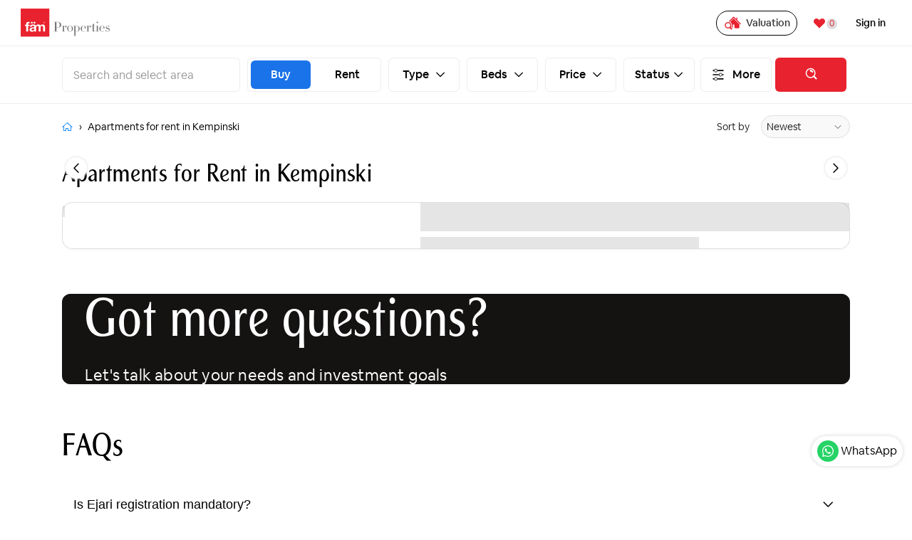

--- FILE ---
content_type: text/html;charset=utf-8
request_url: https://famproperties.com/apartments-for-rent-in-kempinski
body_size: 40903
content:
<!DOCTYPE html>
<html class="no-js  page-2000 app-DUBAI" lang="en" >
<head>
  <meta name="yandex-verification" content="9e50c7716b391b0e" />
  <base href="/">
  <meta name="viewport" content="width=device-width, initial-scale=1.0, maximum-scale=1.0, user-scalable=no">
  <meta http-equiv="x-ua-compatible" content="IE=edge" />
  <meta charset="utf-8">
  <meta name="p:domain_verify" content="e6f71f9b5449d59b7ac11cfc9229832e"/>
  <title>    Apartments for Rent in Kempinski - Rent Flat in UAE</title>
  <meta name="Description" content="    Apartments are available for Rent in Kempinski. Find luxury apartments, villas, townhouses & more." />
  <meta name="robots" content="follow,index">
  <meta name="country" content="UAE">
  <meta name="Language" content="en">
  <meta name="Updated Date" content="">
  
  <!-- Global site tag (gtag.js) - Google Analytics -->
<script async src="https://www.googletagmanager.com/gtag/js?id=UA-22391147-1"></script>  
  <script>(function(w,d,s,l,i){w[l]=w[l]||[];w[l].push({'gtm.start':
new Date().getTime(),event:'gtm.js'});var f=d.getElementsByTagName(s)[0],
j=d.createElement(s),dl=l!='dataLayer'?'&l='+l:'';j.async=true;j.src=
'https://www.googletagmanager.com/gtm.js?id='+i+dl;f.parentNode.insertBefore(j,f);
})(window,document,'script','dataLayer','GTM-W25M7BP');</script>
  <base href="/property/r/dubai/" />
<link rel="stylesheet" href="/i/app_ui/css/Core.min.css?v=24.1.3" type="text/css" />
<link rel="stylesheet" href="/i/app_ui/css/Theme-Standard.min.css?v=24.1.3" type="text/css" />
<link rel="stylesheet" href="/plugins/interCountryCode/css/intlTelInput.css" type="text/css" />

  <link rel="stylesheet" href="/i/libraries/font-apex/2.3/css/font-apex.min.css?v=24.1.3" type="text/css" />
<link rel="stylesheet" href="/i/themes/theme_42/23.2/css/Core.min.css?v=24.1.3" type="text/css" />

  <link rel="stylesheet" href="https://famproperties.com/assets/wizardPlugin2/wizardStyle.css?v=2.26" type="text/css" />

  <link rel="stylesheet" href="r/property/194/files/theme/42/v64/11701448752797246343.css" type="text/css" />

  <link rel="stylesheet" href="/assets/famproperties/dist/css/all.min.css?v=2.63" type="text/css" />

  <link rel="stylesheet" href="/assets/famproperties/dist/css/listings-search.min.css?v=1.6" type="text/css" />
<style type="text/css">
/*HTML AD BANNERS CSS --- WILL DELETE LATER*/
/* .wizard-lead-bg{
  background-image: url('/assets/famproperties/images/banners/bg3.jpg');
} */
.wizard-lead-bg {
  background: #2b2424;
}
.master-ds_v8 .t-Body-content{
  margin-top: 65px;
}
.html5-container {
  width: 250px;
  position: relative;
  right: 10px;
  z-index: 1;
  height: 650px;
  overflow: hidden;
  pointer-events: all;
  cursor: pointer;
  display: block;
}

.html5-container a,
.html5-content {
  position: absolute;
  top: 0;
  right: 0;
  bottom: 0;
  left: 0;
  cursor: pointer;
}

.html5-container a {
  z-index: 2;
}

.html5-content {
  z-index: -1;
}

.horizontal-cards .t-Cards-item h2 {
  font-size: 15px !important;
  font-weight: bold;
  line-height: 1.2 !important;
  margin: 0;
  text-overflow: ellipsis;
  overflow: hidden;
  white-space: normal;
  padding-left: 0;
  display: contents;
}

.listing-breadcrumb .container .row {
  align-items: center;
}


.saved-price {
  background: #e6f4ea;
  border-radius: 4px;
  padding: 4px;
  font-size: 14px;
  font-weight: 600;
}

.saved-perc {
  color: #11a442;
  font-size: 14px;
  font-weight: 600;
}

.services-bg .swiper-slide {
  min-height: 230px;
}

.popular-searches.prop-counts {
  margin: 0 32px;
}

.search-resultt .a-CardView-items--row .a-CardView-body {
  position: relative;
}

.agent-title {
  width: 100%;
  height: 70px;
  border-radius: 0 0 15px 0;
  left: 0;
}

.agent-title h5 {
  padding-left: 100px;
  margin-top: 25px;
  width: 200px;
}

.action-btns {
  position: absolute;
  bottom: 0;
}

.prop-listings .sub-price {
  background: #000;
  border-radius: 15px;
  padding: 5px 10px;
  color: #fff;
  margin: 5px 0px;
  display: inline-flex;
}

.action-btns .t-Button {
  border-radius: 35px;
  padding: 6px 16px !important;
  border: 0px solid #000;
  background: #fff;
}

.prop-listings .a-CardView-headerBody {
  height: 100%;
  display: flex;
}

@media(max-width:992px) {
  .action-btns {
    position: relative;
    bottom: 0;
    margin: 25px 0 0 0;
  }

  .agent-title h5 {
    display: none;
  }
}

@media(max-width:768px) {
  .mobile-fixed-btns {
    min-width: 98px !important;
  }

  .agent-title {
    border-radius: 0 0 15px 15px;
    width: calc(100% + 16px);
    left: -8px;
  }

  .action-btns {
    bottom: 0;
    height: auto;
    padding: 0;
    position: relative;
  }

  .action-btns .t-Button {
    margin: 0 5px;
    padding: 5px 10px !important;
    background: #fff;
  }

  .action-btns>.u-flex {
    flex-direction: column-reverse;
  }
}

@media(max-width:640px) {
  .html5-container {
    margin: 30px 0 30px -65%;
  }

  .agent-title {
    border-radius: 0 0 15px 15px;
    width: calc(100% + 0px);
    left: 0;
  }

  .action-btns .t-Button .label {
    display: none;
  }

  .action-btns .t-Button {
    margin: 0 5px;
    padding: 10px !important;
    background: #fff;
  }
  .action-btns .t-Button:first-child{
    margin-left: 60px;
  }
}
</style>

  <link rel="apple-touch-icon" href="r/property/194/files/static/v37/icons/app-icon-192.png" /><link rel="icon" href="r/property/194/files/static/v37/icons/app-icon-32.png" />
  <meta property="og:title" content="    Apartments for Rent in Kempinski - Rent Flat in UAE" />
<meta property="og:description" content="    Apartments are available for Rent in Kempinski. Find luxury apartments, villas, townhouses & more." />
<meta property="og:image" content="https://cloud.famproperties.com/fam/common/fam-thumbimagenew2.jpg" />
<meta property="og:type" content="website"/>
<span itemtype="http://schema.org/Product" itemscope>
<meta itemprop="mpn" content="021022" />
<meta itemprop="name" content="    Apartments for Rent in Kempinski - Rent Flat in UAE" />
<link itemprop="image" href="https://cloud.famproperties.com/fam/common/fam-thumbimagenew2.jpg" />
<meta itemprop="description" content="    Apartments are available for Rent in Kempinski. Find luxury apartments, villas, townhouses & more." />
<span itemprop="offers" itemtype="http://schema.org/Offer" itemscope>
<link itemprop="url" href="https://famproperties.com/apartments-for-rent-in-kempinski" />
<meta itemprop="availability" content="https://schema.org/InStock" />
<meta itemprop="priceCurrency" content="AED" />
<meta itemprop="itemCondition" content="https://schema.org/NewCondition" />
<meta itemprop="price" content="0.00" />
<meta itemprop="priceValidUntil" content="28-03-2025" />
</span>
<span itemprop="aggregateRating" itemtype="http://schema.org/AggregateRating" itemscope>
<meta itemprop="reviewCount" content="21565" />
<meta itemprop="ratingValue" content="5" />
</span>
<span itemprop="review" itemtype="http://schema.org/Review" itemscope>
<span itemprop="author" itemtype="http://schema.org/Organization" itemscope>
<meta itemprop="name" content="fam Properties" />
</span>
<span itemprop="reviewRating" itemtype="http://schema.org/Rating" itemscope>
<meta itemprop="ratingValue" content="5" />
<meta itemprop="bestRating" content="5" />
</span>
</span>
<meta itemprop="sku" content="1" />
<span itemprop="brand" itemtype="http://schema.org/Brand" itemscope>
<meta itemprop="name" content="fam properties" />
</span>
</span>
<meta http-equiv="Content-Type" content="text/html; charset=utf-8" />
<meta http-equiv="Pragma" content="no-cache" /><meta http-equiv="Expires" content="-1" /><meta http-equiv="Cache-Control" content="no-cache" />
  <link rel="stylesheet" href="../jqplugins/swiper/css/swiper.min.css" type="text/css">
  <meta name="viewport" content="width=device-width, initial-scale=1.0, maximum-scale=1.0, user-scalable=no"/>
</head>
<body class="master-ds_v8 t-PageBody t-PageBody--hideLeft t-PageBody--hideActions no-anim t-PageTemplate--standard search-resultt  apex-top-nav apex-icons-fontapex apex-theme-vita-v1"   id="t_PageBody">
<script>
  window.dataLayer = window.dataLayer || [];
  function gtag(){dataLayer.push(arguments);}
  gtag('js', new Date());

  gtag('config', 'UA-22391147-1');
gtag('config', 'AW-1011239912');
</script>     
<form role="none" action="wwv_flow.accept?p_context=dubai/search/2818063681652" method="post" name="wwv_flow" id="wwvFlowForm" data-oj-binding-provider="none" novalidate  autocomplete="off">
<input type="hidden" name="p_flow_id" value="194" id="pFlowId" /><input type="hidden" name="p_flow_step_id" value="2000" id="pFlowStepId" /><input type="hidden" name="p_instance" value="2818063681652" id="pInstance" /><input type="hidden" name="p_page_submission_id" value="MzA0MDA4OTI3MjkxMzA4NjA3MDM3MTI0Mjk3NDMzNjM2NjgzNTIw&#x2F;gdfLR4nOkkb5J5g5tFxQNoG094u1UXA7FR-tj324mXc" id="pPageSubmissionId" /><input type="hidden" name="p_request" value="" id="pRequest" /><input type="hidden" name="p_reload_on_submit" value="S" id="pReloadOnSubmit" /><input type="hidden" value="dubai&#x2F;search&#x2F;2818063681652" id="pContext" /><input type="hidden" value="304008927291308607037124297433636683520" id="pSalt" />
 <header class="t-Header" id="t_Header" role="banner">
    <input type="hidden" name="P0_SEARCH_STATUS" id="P0_SEARCH_STATUS" value="0"><input type="hidden" name="P0_WAPP_MESSAGE" id="P0_WAPP_MESSAGE" value="Hi fam team , I would like to have a consultation session. Please assist me! Thanks"><input type="hidden" name="P0_WAPP_APPEND" id="P0_WAPP_APPEND" value=""><input type="hidden" name="P0_SEARCH_CLICKED" id="P0_SEARCH_CLICKED" value=""><input type="hidden" name="P0_PAGE_URL" id="P0_PAGE_URL" value=""><input type="hidden" name="P0_URL" id="P0_URL" value=""><input type="hidden" name="P0_DEAL" id="P0_DEAL" value=""><input type="hidden" name="P0_SEARCH_URL" id="P0_SEARCH_URL" value=""><input type="hidden" name="P0_SOURCE" id="P0_SOURCE" value=""><input type="hidden" name="P0_CHANNEL" id="P0_CHANNEL" value="8"><input type="hidden" name="P0_LISTING" id="P0_LISTING" value=""><input type="hidden" name="P0_SUB_CHANNEL" id="P0_SUB_CHANNEL" value="8"><input type="hidden" name="P0_PROJECT_ID" id="P0_PROJECT_ID" value=""><input type="hidden" name="P0_ADWORD_CLICK_ID" id="P0_ADWORD_CLICK_ID" value=""><input type="hidden" name="P0_SAVE_SEARCH" id="P0_SAVE_SEARCH" value=""><input type="hidden" name="P0_SAVE_SEARCH_SET" id="P0_SAVE_SEARCH_SET" value=""><input type="hidden" name="P0_MSG" id="P0_MSG" value=""><input type="hidden" name="P0_REG_VERIFICATION" id="P0_REG_VERIFICATION" value=""><input type="hidden" name="P0_AREA_URL" id="P0_AREA_URL" value=""><input type="hidden" name="P0_SELECT" id="P0_SELECT" value=""><input type="hidden" name="P0_SELECT_COUNT" id="P0_SELECT_COUNT" value="0"><input type="hidden" name="P0_LISTING_ID" id="P0_LISTING_ID" value=""><input type="hidden" name="P0_DEVELOPER_ONLY" id="P0_DEVELOPER_ONLY" value="N"><input type="hidden" name="P0_SIGN_URL" id="P0_SIGN_URL" value=""><input type="hidden" name="P0_LANGUAGE" id="P0_LANGUAGE" value="5"><input type="hidden" name="P0_SEARCH_LABEL" id="P0_SEARCH_LABEL" value="Search"><input type="hidden" data-for="P0_SEARCH_LABEL" value="XyFxqKqktJ7auI8x4ntcGtjiJbxXRIXzn6b-PmY7SUE"><input type="hidden" name="P0_ENQUIRE_LABEL" id="P0_ENQUIRE_LABEL" value="Enquire now"><input type="hidden" data-for="P0_ENQUIRE_LABEL" value="nog-_cGOtkjxhbr0zMtL_EFdewR1YtKFvtO4Jlf9dUQ"><input type="hidden" name="P0_CTA_PLACEMENTS" id="P0_CTA_PLACEMENTS" value="Enquire now"><input type="hidden" name="P0_COUNTRY" id="P0_COUNTRY" value=""><input type="hidden" name="P0_CITY" id="P0_CITY" value=""><style>
  .header-cta .t-Button:hover {
    background-color: #000;
    color: #fff;
  }

  .animate-title {
    animation-name: slideUp;
    animation-direction: upward;
    animation-timing-function: linear;
    animation-duration: .8s;
  }

  .intl-tel-input .country-list {
    z-index: 3 !important;
  }

  .whatsapp-popup .t-Form-labelContainer {
    text-align: left !important;
  }

  .wa-popup-label {
    color: #000;
    font-size: 16px;
    line-height: 34px;
    font-weight: 700;
    padding-left: 0 !important;
  }

  .iti--container {
    z-index: 99999;
  }

  @keyframes slideUp {
    0% {
      transform: translateY(50%);
      opacity: 0;
    }

    100% {
      transform: translateY(0%);
      opacity: 1;
    }
  }

  @-webkit-keyframes slideUp {
    0% {
      -webkit-transform: translateY(50%);
      opacity: 0;
    }

    100% {
      -webkit-transform: translateY(0%);
      opacity: 1;
    }
  }

  .custom-mobile-field .text_field {
    height: 52px;
  }

  #preferences {
    height: auto !important;
  }

  .custom-breadcrumb .t-Breadcrumb-item:first-child:before {
    visibility: hidden;
    display: none !important;
  }

  .custom-breadcrumb .t-Breadcrumb-item:first-child a:before {
    content: "\f015";
    color: #007bff !important;
    font-family: 'Font APEX Small';
  }

  .master-ds_v8 .t-Breadcrumb-item a {
    color: #007bff !important;
  }

  .master-ds_v8 .t-Breadcrumb-item:last-child .t-Breadcrumb-label {
    font-weight: 400 !important;
  }

  .custom-breadcrumb .t-Breadcrumb-item:first-child:after {
    visibility: visible !important;
  }

  .custom-breadcrumb .t-Breadcrumb-item:first-child a {
    display: flex;
    position: relative;
    visibility: visible;
    cursor: pointer;
    width: 16px;
    height: 16px;
    text-decoration: none;
  }

  .menu-icon .fa {
    color: #000;
  }

  .preferences {
    border: 2px solid #000;
    padding: 10px;
    margin: 0px 0 0 14px;
    display: block;
    text-align: center;
    border-radius: 10px;
    cursor: pointer;
  }

  .custom-breadcrumb .t-Breadcrumb-item:first-child a .t-Breadcrumb-label {
    visibility: hidden;
  }

  .whatsapp-popup .t-Form-itemWrapper .text_field {
    padding-left: 100px !important;
  }

  .popular-searches .t-LinksList-link:hover {
    background: #efefef;
  }

  @media (max-width: 768px) {
    .closeMarquiz {
      background-color: #e3e3e3 !important;
      border-radius: 20px;
      top: 10px;
      right: 10px;
      color: #4e4e4e !important;
      font-size: 18px;
      padding: 12px 20px;
      position: absolute !important;
      bottom: 12px;
      top: auto;
      left: 10px;
      right: auto;
      width: auto;
      height: auto;
    }

    .closeMarquiz:before {
      content: "Close";
      font-family: 'circular' !important;
    }

    .footer-links-bg {
      margin-top: 0px !important;
    }

    .off-listing .t-Card-title {
      display: flex;
    }
  }
</style>


<!-- Google tag (gtag.js) -->
<script async src="https://www.googletagmanager.com/gtag/js?id=G-3RRTXWHSW6"></script>
<script>
  window.dataLayer = window.dataLayer || [];
  function gtag(){dataLayer.push(arguments);}
  gtag('js', new Date());

  gtag('config', 'G-3RRTXWHSW6');
</script>
    <div class="t-Header-branding">
      <div class="t-Header-logo">
        <a href="https://famproperties.com"
          class="t-Header-logo-link famGreyLogo"><img src="/assets/famproperties/images/logo/fam.svg" width="150px" alt="f&#228;m Properties"/></a>
        <a href="https://famproperties.com"
          class="t-Header-logo-link famWhiteLogo"><img src="/assets/famproperties/images/logo/fam-white.svg" width="150px" alt="f&#228;m Properties"/></a>  
      </div>
      <div class="header-shortlist-btn hidden-sm-up">
        <a
          href="javascript:famscripts.shortlist.openShotlistDialog();"><span class="t-Icon fa fa fa-heart-o u-color-2-text" aria-hidden="true"></span><span class="scount u-color-2-text" id="btn-short">0</span></a>
      </div>
      <div class="menu-icon">
        <svg fill="#000000" width="20px" height="20px" viewBox="0 -2 28 28" xmlns="http://www.w3.org/2000/svg"><g id="SVGRepo_bgCarrier" stroke-width="0"></g><g id="SVGRepo_tracerCarrier" stroke-linecap="round" stroke-linejoin="round"></g><g id="SVGRepo_iconCarrier"><path d="m5.216 11.998c0 1.44-1.168 2.608-2.608 2.608s-2.608-1.168-2.608-2.608 1.168-2.608 2.608-2.608 2.608 1.168 2.608 2.608z"></path><path d="m5.216 2.608c0 1.44-1.168 2.608-2.608 2.608s-2.608-1.168-2.608-2.608 1.168-2.608 2.608-2.608 2.608 1.168 2.608 2.608z"></path><path d="m5.216 21.389c0 1.44-1.168 2.608-2.608 2.608s-2.608-1.168-2.608-2.608 1.168-2.608 2.608-2.608 2.608 1.168 2.608 2.608z"></path><path d="m9.794 0h15.247c1.441 0 2.61 1.168 2.61 2.61s-1.168 2.61-2.61 2.61h-15.247c-1.441 0-2.61-1.168-2.61-2.61s1.168-2.61 2.61-2.61z"></path><path d="m9.794 9.39h15.247c1.441 0 2.61 1.168 2.61 2.61s-1.168 2.61-2.61 2.61h-15.247c-1.441 0-2.61-1.168-2.61-2.61s1.168-2.61 2.61-2.61z"></path><path d="m9.794 18.781h15.247c1.441 0 2.61 1.168 2.61 2.61s-1.168 2.61-2.61 2.61h-15.247c-1.441 0-2.61-1.168-2.61-2.61s1.168-2.61 2.61-2.61z"></path></g></svg>
      </div>
      <div class="header-navigation">
        <div class="t-Header-nav">
          <div class="t-MenuBar js-showSubMenuIcons js-addActions js-showSubMenuIcons" id="2000_menubar"><ul style="display:none"><li data-id="" data-disabled="" data-hide="" data-shortcut="" data-icon=""><a href="/new-projects-dubai" title="" target="">New Projects</a></li><li data-id="" data-disabled="" data-hide="" data-shortcut="" data-icon="fa&#x20;fa-home"><a href="" title="" target="">Buy</a><ul><li data-id="" data-disabled="" data-hide="" data-shortcut="" data-icon=""><a href="/apartments-for-sale-in-dubai" title="" target="">Apartments in Dubai</a></li><li data-id="" data-disabled="" data-hide="" data-shortcut="" data-icon=""><a href="/villas-for-sale-in-dubai" title="" target="">Villas in Dubai</a></li><li data-id="" data-disabled="" data-hide="" data-shortcut="" data-icon=""><a href="/townhouses-for-sale-in-dubai" title="" target="">Townhouses in Dubai</a></li><li data-id="" data-disabled="" data-hide="" data-shortcut="" data-icon=""><a href="/properties-for-sale-in-dubai" title="" target="">Properties in Dubai</a></li><li data-current="true" data-id="" data-disabled="" data-hide="" data-shortcut="" data-icon=""><a href="/plots-for-sale-in-dubai" title="" style="pointer-events: none;"" target="">Plots in Dubai</a><ul><li data-id="" data-disabled="" data-hide="" data-shortcut="" data-icon=""><a href="/residential-plots-for-sale-in-dubai" title="" target="">Residential plots</a></li></ul></li><li data-current="true" data-id="" data-disabled="" data-hide="" data-shortcut="" data-icon=""><a href="" title="" style="pointer-events: none;"" target="">Furnished properties for sale</a><ul><li data-id="" data-disabled="" data-hide="" data-shortcut="" data-icon=""><a href="/furnished-apartments-for-sale/studio" title="" target="">Furnished studio</a></li><li data-id="" data-disabled="" data-hide="" data-shortcut="" data-icon=""><a href="/furnished-apartments-for-sale/1-bedroom" title="" target="">Furnished 1-bed</a></li><li data-id="" data-disabled="" data-hide="" data-shortcut="" data-icon=""><a href="/furnished-apartments-for-sale/2-bedroom" title="" target="">Furnished 2-bed</a></li><li data-id="" data-disabled="" data-hide="" data-shortcut="" data-icon=""><a href="/furnished-apartments-for-sale/3-bedroom" title="" target="">Furnished 3-bed</a></li><li data-id="" data-disabled="" data-hide="" data-shortcut="" data-icon=""><a href="/furnished-apartments-for-sale/4-bedroom" title="" target="">Furnished 4-bed</a></li></ul></li></ul></li><li data-id="" data-disabled="" data-hide="" data-shortcut="class="primary"" data-icon="fa&#x20;fa-key"><a href="" title="" style="pointer-events: none;"" target="">Rent</a><ul><li data-id="" data-disabled="" data-hide="" data-shortcut="" data-icon=""><a href="/apartments-for-rent-in-dubai" title="" target="">Apartments in Dubai</a></li><li data-id="" data-disabled="" data-hide="" data-shortcut="" data-icon=""><a href="/villas-for-rent-in-dubai" title="" target="">Villas in Dubai</a></li><li data-id="" data-disabled="" data-hide="" data-shortcut="" data-icon=""><a href="/townhouses-for-rent-in-dubai" title="" target="">Townhouses in Dubai</a></li><li data-id="" data-disabled="" data-hide="" data-shortcut="" data-icon=""><a href="/properties-for-rent-in-dubai" title="" target="">Properties for rent</a></li><li data-current="true" data-id="" data-disabled="" data-hide="" data-shortcut="" data-icon=""><a href="" title="" style="pointer-events: none;"" target="">Furnished properties for rent</a><ul><li data-id="" data-disabled="" data-hide="" data-shortcut="" data-icon=""><a href="/furnished-apartments-for-rent/studio" title="" target="">Furnished studio</a></li><li data-id="" data-disabled="" data-hide="" data-shortcut="" data-icon=""><a href="/furnished-apartments-for-rent/1-bedroom" title="" target="">Furnished 1-bed</a></li><li data-id="" data-disabled="" data-hide="" data-shortcut="" data-icon=""><a href="/furnished-apartments-for-rent/2-bedroom" title="" target="">Furnished 2-bed</a></li><li data-id="" data-disabled="" data-hide="" data-shortcut="" data-icon=""><a href="/furnished-apartments-for-rent/3-bedroom" title="" target="">Furnished 3-bed</a></li><li data-id="" data-disabled="" data-hide="" data-shortcut="" data-icon=""><a href="/furnished-apartments-for-rent/4-bedroom" title="" target="">Furnished 4-bed</a></li></ul></li></ul></li><li data-id="" data-disabled="" data-hide="" data-shortcut="" data-icon=""><a href="" title="" target="">Luxe</a><ul><li data-id="" data-disabled="" data-hide="" data-shortcut="" data-icon=""><a href="/luxury-projects-dubai" title="" target="">Luxury projects</a></li><li data-id="" data-disabled="" data-hide="" data-shortcut="" data-icon=""><a href="/ultra-luxury-projects-dubai" title="" target="">Ultra luxury projects</a></li><li data-current="true" data-id="" data-disabled="" data-hide="" data-shortcut="" data-icon=""><a href="" title="" style="pointer-events: none;"" target="">Luxury properties for sale</a><ul><li data-id="" data-disabled="" data-hide="" data-shortcut="" data-icon=""><a href="/luxury-apartments-for-sale-dubai" title="" target="">Apartments</a></li><li data-id="" data-disabled="" data-hide="" data-shortcut="" data-icon=""><a href="/luxury-villas-for-sale-dubai" title="" target="">Villas</a></li><li data-id="" data-disabled="" data-hide="" data-shortcut="" data-icon=""><a href="/luxury-homes-for-sale-dubai" title="" target="">Homes</a></li><li data-id="" data-disabled="" data-hide="" data-shortcut="" data-icon=""><a href="/luxury-penthouses-for-sale-dubai" title="" target="">Penthouses</a></li></ul></li><li data-current="true" data-id="" data-disabled="" data-hide="" data-shortcut="" data-icon=""><a href="" title="" style="pointer-events: none;"" target="">Luxury properties for rent</a><ul><li data-id="" data-disabled="" data-hide="" data-shortcut="" data-icon=""><a href="/luxury-apartments-for-rent-dubai" title="" target="">Apartments</a></li><li data-id="" data-disabled="" data-hide="" data-shortcut="" data-icon=""><a href="/luxury-villas-for-rent-dubai" title="" target="">Villas</a></li><li data-id="" data-disabled="" data-hide="" data-shortcut="" data-icon=""><a href="/luxury-homes-for-rent-dubai" title="" target="">Homes</a></li><li data-id="" data-disabled="" data-hide="" data-shortcut="" data-icon=""><a href="/luxury-penthouses-for-rent-dubai" title="" target="">Penthouses</a></li></ul></li><li data-id="" data-disabled="" data-hide="" data-shortcut="" data-icon=""><a href="/dubai-branded-residences" title="" target="">Dubai Branded Residences </a></li></ul></li><li data-id="" data-disabled="" data-hide="" data-shortcut="" data-icon=""><a href="" title="" target="">Commercial</a><ul><li data-id="" data-disabled="" data-hide="" data-shortcut="" data-icon=""><a href="/offices-for-sale-in-dubai" title="" target="">Offices for sale</a></li><li data-id="" data-disabled="" data-hide="" data-shortcut="" data-icon=""><a href="/offices-for-rent-in-dubai" title="" target="">Offices for rent</a></li><li data-id="" data-disabled="" data-hide="" data-shortcut="" data-icon=""><a href="/shops-for-sale-in-dubai" title="" target="">Shops for sale</a></li><li data-id="" data-disabled="" data-hide="" data-shortcut="" data-icon=""><a href="/shops-for-rent-in-dubai" title="" target="">Shops for rent</a></li><li data-id="" data-disabled="" data-hide="" data-shortcut="" data-icon=""><a href="/commercial-plots-for-sale-in-dubai" title="" target="">Plots for sale</a></li></ul></li><li data-id="" data-disabled="" data-hide="" data-shortcut="" data-icon=""><a href="/list-your-property-in-dubai" title="" target="">Sell</a></li><li data-id="" data-disabled="" data-hide="" data-shortcut="" data-icon=""><a href="/top-real-estate-brokers" title="" target="">Agents</a></li><li data-id="" data-disabled="" data-hide="" data-shortcut="" data-icon=""><a href="/services" title="" target="">Services</a></li><li data-id="" data-disabled="" data-hide="" data-shortcut="" data-icon="fa&#x20;fa-line-chart"><a href="" title="" target="">Trends</a><ul><li data-id="" data-disabled="" data-hide="" data-shortcut="" data-icon=""><a href="/top-property-investment-areas-dubai-map" title="" target="">Investment Map</a></li><li data-id="" data-disabled="" data-hide="" data-shortcut="" data-icon=""><a href="/dubai-real-estate-investment-analysis" title="" target="">Investment Analysis</a></li><li data-id="" data-disabled="" data-hide="" data-shortcut="" data-icon=""><a href="/best-property-investments-in-dubai" title="" target="">Top Investment Areas</a></li><li data-id="" data-disabled="" data-hide="" data-shortcut="" data-icon=""><a href="/dubai-real-estate-projects-location-map" title="" target="">Dubai Projects Map</a></li><li data-id="" data-disabled="" data-hide="" data-shortcut="" data-icon=""><a href="/list-of-new-development-projects-in-dubai" title="" target="">New Developments</a></li><li data-id="" data-disabled="" data-hide="" data-shortcut="" data-icon=""><a href="/dubai-population" title="" target="">Dubai population</a></li><li data-id="" data-disabled="" data-hide="" data-shortcut="" data-icon=""><a href="/loan-mortgage-calculator-dubai" title="" target="">Calculator</a></li><li data-id="" data-disabled="" data-hide="" data-shortcut="" data-icon=""><a href="" title="" target="">Projects</a><ul><li data-id="" data-disabled="" data-hide="" data-shortcut="" data-icon=""><a href="/tallest-buildings-in-dubai" title="" target="">Landmark Towers in Dubai</a></li><li data-id="" data-disabled="" data-hide="" data-shortcut="" data-icon=""><a href="/real-estate-projects-dubai" title="" target="">All Projects</a></li></ul></li><li data-id="" data-disabled="" data-hide="" data-shortcut="" data-icon=""><a href="" title="" target="">Market Performance</a><ul><li data-id="" data-disabled="" data-hide="" data-shortcut="" data-icon=""><a href="/dubai-real-estate-performances" title="" target="">Market Performance</a></li><li data-id="" data-disabled="" data-hide="" data-shortcut="" data-icon=""><a href="/dubai-property-prices-2024" title="" target="">Dubai Property Prices 2025</a></li><li data-id="" data-disabled="" data-hide="" data-shortcut="" data-icon=""><a href="/dubai-property-price-index-2024" title="" target="">Property Price Index</a></li><li data-id="" data-disabled="" data-hide="" data-shortcut="" data-icon=""><a href="/dubai-in-numbers" title="" target="">Dubai Market in Numbers</a></li></ul></li><li data-id="" data-disabled="" data-hide="" data-shortcut="" data-icon=""><a href="" title="" target="">Transactions &amp; Supply</a><ul><li data-id="" data-disabled="" data-hide="" data-shortcut="" data-icon=""><a href="/sales" title="" target="">Projects Sales Transactions</a></li><li data-id="" data-disabled="" data-hide="" data-shortcut="" data-icon=""><a href="/dubai-real-estate-prices" title="" target="">Sold Properties</a></li><li data-id="" data-disabled="" data-hide="" data-shortcut="" data-icon=""><a href="/dubai-property-supply" title="" target="">Property Supply</a></li><li data-id="" data-disabled="" data-hide="" data-shortcut="" data-icon=""><a href="/dubai-projects-construction-progress" title="" target="">Projects Status</a></li></ul></li><li data-id="" data-disabled="" data-hide="" data-shortcut="" data-icon=""><a href="/dubai-property-market-monthly-update" title="" target="">Monthly Market Updates</a></li><li data-id="" data-disabled="" data-hide="" data-shortcut="" data-icon=""><a href="/dubai-property-market-quarterly-update" title="" target="">Quarterly Market  Updates</a></li><li data-id="" data-disabled="" data-hide="" data-shortcut="" data-icon=""><a href="/dubai-property-market-yearly-update" title="" target="">Yearly Market Updates</a></li></ul></li><li data-id="" data-disabled="" data-hide="" data-shortcut="" data-icon=""><a href="" title="" target="">Explore</a><ul><li data-id="" data-disabled="" data-hide="" data-shortcut="" data-icon=""><a href="/best-area-to-buy-property-in-dubai" title="" target="">Areas</a></li><li data-id="" data-disabled="" data-hide="" data-shortcut="" data-icon=""><a href="/developers" title="" target="">Developers</a></li></ul></li><li data-id="" data-disabled="" data-hide="" data-shortcut="" data-icon=""><a href="" title="" target="">More</a><ul><li data-id="" data-disabled="" data-hide="" data-shortcut="" data-icon=""><a href="/real-estate-jobs-dubai" title="" target="">Careers</a></li><li data-id="" data-disabled="" data-hide="" data-shortcut="" data-icon=""><a href="/blog" title="" target="">News</a></li><li data-id="" data-disabled="" data-hide="" data-shortcut="" data-icon=""><a href="/dubai-real-estate-guides" title="" target="">Guides</a></li><li data-id="" data-disabled="" data-hide="" data-shortcut="" data-icon=""><a href="" title="" style="pointer-events: none;"" target="">About fäm</a><ul><li data-id="" data-disabled="" data-hide="" data-shortcut="" data-icon=""><a href="/contact-dubai-real-estate-agency" title="" target="">Contact Us</a></li><li data-id="" data-disabled="" data-hide="" data-shortcut="" data-icon=""><a href="/dubai-real-estate-broker" title="" target="">About us </a></li></ul></li><li data-id="" data-disabled="" data-hide="" data-shortcut="" data-icon=""><a href="/advice" title="" target="">FAQs</a></li><li data-id="" data-disabled="" data-hide="" data-shortcut="" data-icon=""><a href="/why-to-invest-in-dubai" title="" target="">Why Invest in Dubai?</a></li></ul></li></ul></div>
          
        </div>
      </div>
      <div class="t-Header-navBar">
        <div class="header-cta hidden-md-down">
          
          <a href="/property-valuation-dubai" title="Valuation" class="t-Button t-Button--large">
            <svg xmlns="http://www.w3.org/2000/svg" xmlns:xlink="http://www.w3.org/1999/xlink" fill="#e9222f"
              version="1.1" id="Capa_1" width="64px" height="64px" viewBox="-6.62 -6.62 79.44 79.44"
              xml:space="preserve" transform="rotate(0)">
              <g id="SVGRepo_bgCarrier" stroke-width="0" />
              <g id="SVGRepo_tracerCarrier" stroke-linecap="round" stroke-linejoin="round" stroke="#CCCCCC"
                stroke-width="0.926814" />
              <g id="SVGRepo_iconCarrier">
                <g>
                  <g>
                    <path
                      d="M65.597,34.7L51.779,20.884v-9.112c0-1.136-0.92-2.057-2.058-2.057c-1.135,0-2.056,0.921-2.056,2.057v5.001l-9.748-9.748 c-0.803-0.802-2.104-0.802-2.906,0L16.146,25.892c1.547,0.269,3.021,0.754,4.386,1.427l15.935-15.934l26.225,26.223 c0.398,0.4,0.926,0.603,1.453,0.603c0.523,0,1.051-0.199,1.451-0.603C66.402,36.805,66.402,35.504,65.597,34.7z" />
                    <path
                      d="M59.716,37.06L37.921,15.264c-0.388-0.385-0.908-0.603-1.453-0.603c-0.546,0-1.067,0.218-1.453,0.603l-12.93,12.932 c4.533,2.893,7.55,7.963,7.55,13.729c0,2.404-0.527,4.754-1.539,6.903l3.626,3.627c0.113,0.112,0.217,0.23,0.319,0.353 c0.708-0.881,1.098-1.967,1.098-3.104v-7.812c0-1.896,1.453-3.48,3.33-3.658c1.877,0.178,3.33,1.762,3.33,3.658v7.812 c0,1.252,0.473,2.45,1.325,3.372c0.938,1.017,2.267,1.599,3.646,1.599h10.637c2.74,0,4.971-2.229,4.971-4.971V39.066 c0-0.312-0.03-0.628-0.092-0.942C60.203,37.721,60.007,37.351,59.716,37.06z" />
                    <path
                      d="M24.475,49.327c1.417-2.121,2.246-4.668,2.246-7.402c0-7.368-5.993-13.362-13.36-13.362S0,34.556,0,41.925 c0,7.366,5.994,13.357,13.361,13.357c2.4,0,4.65-0.638,6.599-1.75l5.343,5.344c0.602,0.604,1.391,0.902,2.18,0.902 s1.578-0.302,2.179-0.902c1.204-1.203,1.204-3.156,0-4.359L24.475,49.327z M13.361,51.175c-5.1,0-9.25-4.149-9.25-9.25 c0-5.103,4.15-9.25,9.25-9.25s9.25,4.148,9.25,9.25C22.61,47.022,18.46,51.175,13.361,51.175z" />
                  </g>
                </g>
              </g>
            </svg>
            Valuation</a>
        </div>
        <ul class="t-NavigationBar t-NavigationBar--classic" data-mode="classic">
  <!-- <li class="t-NavigationBar-item">
    <span class="t-Button t-Button--icon t-Button--noUI t-Button--header t-Button--navBar t-Button--headerUser">
      <span class="t-Icon a-Icon icon-user"></span>
      <span class="t-Button-label">APEX_PUBLIC_USER</span>
    </span>
  </li>--><li class="t-NavigationBar-item">
  <a class="t-Button t-Button--icon t-Button--header" href="javascript&#x3A;famscripts.shortlist.openShotlistDialog&#x28;&#x29;&#x3B;">
    <span class="t-Icon fa fa-heart u-color-2-text"></span>
    <span class="t-Button-label"><span style ="color :red;" class="scount"  id="btn-short">   0  </span><span class="shortlist_label">Wish List</span></span>
  </a>
</li><li class="t-NavigationBar-item">
  <a class="t-Button t-Button--icon t-Button--header" href="Javascript&#x3A;&#x24;.event.trigger&#x28;&#x22;signInDa&#x22;&#x29;&#x3B;&#x20;">
    <span class="t-Icon "></span>
    <span class="t-Button-label">Sign in <span aria-hidden="true" class="fa fa-sign-out loginBtn"></span></span>
  </a>
</li> 
</ul>
      </div>
      
    </div>
  </header><div class="t-Body">
  
  <div class="t-Body-main">
    <div class="t-Body-title" id="t_Body_title"></div>
    <div class="t-Body-content" id="t_Body_content">
      <main id="main" class="t-Body-mainContent">
        <span id="APEX_SUCCESS_MESSAGE" data-template-id="12852170074437372701_S" class="apex-page-success u-hidden"></span><span id="APEX_ERROR_MESSAGE" data-template-id="12852170074437372701_E" class="apex-page-error u-hidden"></span>
        <div class="t-Body-fullContent"><div class="container">
<div class="row topFixedSearch">
<div class="col col-12 apex-col-auto padding-top-md padding-bottom-md col-start col-end" ><div id="R23891762500179164454" class="container-max"  ><input type="hidden" name="L" id="L" value="kempinski"><input type="hidden" name="D" id="D" value="R"><input type="hidden" name="O" id="O" value="A"><input type="hidden" name="C" id="C" value="51"><input type="hidden" name="BD" id="BD" value="A"><input type="hidden" name="BT" id="BT" value="A"><input type="hidden" name="NP" id="NP" value=""><input type="hidden" name="XP" id="XP" value=""><input type="hidden" name="NS" id="NS" value=""><input type="hidden" name="XS" id="XS" value=""><input type="hidden" name="V" id="V" value="A"><input type="hidden" name="RF" id="RF" value=""><input type="hidden" name="FR" id="FR" value=""><input type="hidden" name="RP" id="RP" value=""><input type="hidden" name="WF" id="WF" value=""><input type="hidden" name="BF" id="BF" value=""><input type="hidden" name="F" id="F" value=""><input type="hidden" name="T" id="T" value=""><div class="container">
<div class="row ">
<div class="col col-12 apex-col-auto u-hidden col-start col-end" ><button onclick="apex.submit({request:&#x27;SearchTrigger&#x27;});" class="t-Button " type="button"  id="searchResult"><span class="t-Button-label">Searchtrigger</span></button></div>
</div>
</div><div class="mobile-search-popup">
  <div class="mobile-search-header hidden-sm-up">
    <span class="fa fa-long-arrow-left" aria-hidden="true"></span>
    <div class="popup-label">Filters</div>
    <div class="reset-all">Reset</div>
  </div>
  <div class="position-relative">
    <div class="search-bar-bg">
      <div class="custom-selectList">
        <span class="fa fa-long-arrow-left close-mobile" aria-hidden="true"></span>
        <div id="SearchComponent" class="SearchComponent margin-top-sm margin-bottom-sm">
          <div id="LocationsStack" class="SearchComponentLocationsStack">
          </div>
          <div id="SearchComponentInput" class="SearchComponentInput">
            <svg class="SearchIcon" viewBox="4 4 15 15">
              <path fill-rule="evenodd" clip-rule="evenodd"
                d="M14.7399 13.6792L18.7806 17.7197C19.0735 18.0126 19.0735 18.4875 18.7806 18.7804C18.4877 19.0733 18.0128 19.0733 17.7199 18.7804L13.6792 14.7399C12.6632 15.5297 11.3865 16 10 16C6.68629 16 4 13.3137 4 10C4 6.68629 6.68629 4 10 4C13.3137 4 16 6.68629 16 10C16 11.3865 15.5297 12.6632 14.7399 13.6792ZM10 14.5C12.4853 14.5 14.5 12.4853 14.5 10C14.5 7.51472 12.4853 5.5 10 5.5C7.51472 5.5 5.5 7.51472 5.5 10C5.5 12.4853 7.51472 14.5 10 14.5Z">
              </path>
            </svg>
            <input
              id="SearchInput"
              type="search"
              autocomplete="off"
              placeholder="Search and select area"
            />

            <svg id="ClearIcon" class="ClearIcon" viewBox="-6 -6 24 24">
              <path
                d="M7.314 5.9l3.535-3.536A1 1 0 1 0 9.435.95L5.899 4.485 2.364.95A1 1 0 1 0 .95 2.364l3.535 3.535L.95 9.435a1 1 0 1 0 1.414 1.414l3.535-3.535 3.536 3.535a1 1 0 1 0 1.414-1.414L7.314 5.899z">
              </path>
            </svg>
          </div>

          <div class="Autocomplete" id="Autocomplete">
            <div id="AreasStack" class="AreasStack"></div>
            <div id="SearchHistory" class="SearchHistory"></div>
            <div id="FeaturedSearches" class="FeaturedSearches"></div>
            <div id="AreasList" class="AreasList"></div>
          </div>
        </div>
      </div>
      <div class="popup-radio popup-stretch main-radio" data-id="deal-radio">
        <span class="radio-like-btn active" data-id="S">Buy</span>
        <span class="radio-like-btn" data-id="R">Rent</span>
      </div>
      <div class="search-choose-btns" data-id="prop-type">
        <label>Type</label>
        <span class="fa fa-chevron-down" aria-hidden="true"></span>
      </div>
      <div class="search-choose-btns" data-id="bed-type">
        <label>Beds</label>
        <span class="fa fa-chevron-down" aria-hidden="true"></span>
      </div>
      <div class="search-choose-btns" data-id="price-range">
        <label>Price </label>
        <span class="fa fa-chevron-down" aria-hidden="true"></span>
      </div>
      <div class="search-choose-btns" data-id="status">
        <label>Status </label>
        <span class="fa fa-chevron-down" aria-hidden="true"></span>
      </div>

      <div class="more-filters hidden-xs-down" data-id="more-filters">
        <svg viewBox="0 0 24 24" aria-hidden="true">
          <path fill="none" stroke="currentColor" stroke-width="2" d="M3 19h2m6 0h10"></path>
          <circle cx="8" cy="19" r="2.5" fill="none" stroke="currentColor"></circle>
          <path fill="none" stroke="currentColor" stroke-width="2" d="M3 5h2m6 0h10"></path>
          <circle cx="8" cy="5" r="2.5" fill="none" stroke="currentColor"></circle>
          <path fill="none" stroke="currentColor" stroke-width="2" d="M21 12h-2m-6 0H3"></path>
          <circle cx="16" cy="12" r="2.5" fill="none" stroke="currentColor"></circle>
        </svg>
        <label>More</label>
      </div>
      <div class="search-choose-btns submit-btn">
        <label>
          <svg width="35px" height="35px" viewBox="0 -0.5 25 25" fill="none" xmlns="http://www.w3.org/2000/svg" stroke="#ffffff"><g id="SVGRepo_bgCarrier" stroke-width="0"></g><g id="SVGRepo_tracerCarrier" stroke-linecap="round" stroke-linejoin="round"></g><g id="SVGRepo_iconCarrier"> <path fill-rule="evenodd" clip-rule="evenodd" d="M7.30524 15.7137C6.4404 14.8306 5.85381 13.7131 5.61824 12.4997C5.38072 11.2829 5.50269 10.0233 5.96924 8.87469C6.43181 7.73253 7.22153 6.75251 8.23924 6.05769C10.3041 4.64744 13.0224 4.64744 15.0872 6.05769C16.105 6.75251 16.8947 7.73253 17.3572 8.87469C17.8238 10.0233 17.9458 11.2829 17.7082 12.4997C17.4727 13.7131 16.8861 14.8306 16.0212 15.7137C14.8759 16.889 13.3044 17.5519 11.6632 17.5519C10.0221 17.5519 8.45059 16.889 7.30524 15.7137V15.7137Z" stroke="#ffffff" stroke-width="1.5" stroke-linecap="round" stroke-linejoin="round"></path> <path d="M11.6702 7.20292C11.2583 7.24656 10.9598 7.61586 11.0034 8.02777C11.0471 8.43968 11.4164 8.73821 11.8283 8.69457L11.6702 7.20292ZM13.5216 9.69213C13.6831 10.0736 14.1232 10.2519 14.5047 10.0904C14.8861 9.92892 15.0644 9.4888 14.9029 9.10736L13.5216 9.69213ZM16.6421 15.0869C16.349 14.7943 15.8741 14.7947 15.5815 15.0879C15.2888 15.381 15.2893 15.8559 15.5824 16.1485L16.6421 15.0869ZM18.9704 19.5305C19.2636 19.8232 19.7384 19.8228 20.0311 19.5296C20.3237 19.2364 20.3233 18.7616 20.0301 18.4689L18.9704 19.5305ZM11.8283 8.69457C12.5508 8.61801 13.2384 9.02306 13.5216 9.69213L14.9029 9.10736C14.3622 7.83005 13.0496 7.05676 11.6702 7.20292L11.8283 8.69457ZM15.5824 16.1485L18.9704 19.5305L20.0301 18.4689L16.6421 15.0869L15.5824 16.1485Z" fill="#ffffff"></path> </g></svg>
        </label>
      </div>
      <div class="mobile-search-btns">
        <div class="mobile-filters hidden-sm-up">
          <svg viewBox="0 0 24 24" aria-hidden="true">
            <path fill="none" stroke="currentColor" stroke-width="2" d="M3 19h2m6 0h10"></path>
            <circle cx="8" cy="19" r="2.5" fill="none" stroke="currentColor"></circle>
            <path fill="none" stroke="currentColor" stroke-width="2" d="M3 5h2m6 0h10"></path>
            <circle cx="8" cy="5" r="2.5" fill="none" stroke="currentColor"></circle>
            <path fill="none" stroke="currentColor" stroke-width="2" d="M21 12h-2m-6 0H3"></path>
            <circle cx="16" cy="12" r="2.5" fill="none" stroke="currentColor"></circle>
          </svg>
          <label>Filters</label>
        </div>
        <div class="sort-btn mobile-fixed-btns  hidden-sm-up">
          <span aria-hidden="true" class="fa fa-sort-amount-asc"></span>
          <label>Sort</label>
        </div>
        <div class="mobile-fixed-btns share-popup  hidden-sm-up">
          <span aria-hidden="true" class="fa fa-share"></span>
          <label>Share</label>
        </div>
      </div>
    </div>
  </div>
  <div class="search-bar-popup">
    <div class="inline-popup sm-popup" data-id="deal">
      <div class="popup-label">Interested to</div>
      <div class="popup-fields margin-top-md">
        <div class="popup-radio popup-stretch" data-id="deal-radio">
          <span class="radio-like-btn active" data-id="S">Buy</span>
          <span class="radio-like-btn" data-id="R">Rent</span>
        </div>
      </div>
    </div>
    <div class="inline-popup sm-popup" data-id="status">
      <div class="popup-lists" data-id="status">
        <div class="popup-label hidden-sm-up">Property status</div>
        <ul>
          <li class="active" data-value="A">Any</li>
          <li data-value="Y">Off-plan</li>
          <li data-value="N">Ready</li>
        </ul>
      </div>
    </div>
    <div class="inline-popup lg-popup" data-id="prop-type">
      <div class="popup-label">Property type</div>
      <div class="popup-pills" data-id="prop-types">
        <ul>
          <li class="active" data-value="A">Any</li>
          <li data-value="51">Apartments</li>
          <li data-value="61">Villas</li>
          <li data-value="62">Townhouses</li>
          <li data-value="52">Hotel Apartments</li>
          <li data-value="53">Duplex's</li>
          <li data-value="55">Penthouses</li>
          <li data-value="10">Mansions</li>
          <li data-value="1">Offices</li>
          <li data-value="2">Shops</li>
          <li data-value="71">Residential Plots</li>
          <li data-value="5">Commercial Plots</li>
        </ul>
      </div>
    </div>
    <div class="inline-popup lg-popup" data-id="bed-type">
      <div class="popup-label">Bedrooms</div>
      <div class="popup-pills" data-id="beds">
        <ul>
          <li class="active" data-value="A">Any</li>
          <li data-value="0">Studio</li>
          <li data-value="1">1 Bed</li>
          <li data-value="2">2 Beds</li>
          <li data-value="3">3 Beds</li>
          <li data-value="4">4 Beds</li>
          <li data-value="5">5 Beds</li>
          <li data-value="6">6 Beds</li>
          <li data-value="7">7 Beds</li>
          <li data-value="7~">7+ Beds</li>
        </ul>
      </div>
      <div class="popup-label margin-top-md">Bathrooms</div>
      <div class="popup-pills" data-id="baths">
        <ul>
          <li class="active" data-value="A">Any</li>
          <li data-value="1">1 Bath</li>
          <li data-value="2">2 Baths</li>
          <li data-value="3">3 Baths</li>
          <li data-value="4">4 Baths</li>
          <li data-value="5">5 Baths</li>
          <li data-value="6">6 Baths</li>
          <li data-value="7">7 Baths</li>
          <li data-value="7~">7+ Baths</li>
        </ul>
      </div>
    </div>
    <div class="inline-popup md-popup" data-id="price-range">
      <div class="popup-label">Price (AED)</div>
      <div class="popup-stretch">
        <div class="popup-input  margin-top-md" data-id="min-price-input">
          <label class="popup-input-label" for="min-price">Min</label>
          <input type="text" class="popup-selectlist priceChange min-price"  pattern="[0-9]|null" inputmode="numeric"   data-id="min-price-select" placeholder="Any" name="min-price">
          <svg class="clearInput" viewBox="-6 -6 24 24">
            <path
              d="M7.314 5.9l3.535-3.536A1 1 0 1 0 9.435.95L5.899 4.485 2.364.95A1 1 0 1 0 .95 2.364l3.535 3.535L.95 9.435a1 1 0 1 0 1.414 1.414l3.535-3.535 3.536 3.535a1 1 0 1 0 1.414-1.414L7.314 5.899z">
            </path>
          </svg>
          <div class="popup-input-select" data-id="min-price-select">
          </div>
        </div>
        <div class="popup-input  margin-top-md" data-id="max-price-input">
          <label class="popup-input-label" for="min-price">Max</label>
          <input type="text" class="popup-selectlist priceChange max-price" pattern="[0-9]|null" inputmode="numeric" data-id="max-price-select" placeholder="Any" name="mx-price">
          <svg class="clearInput" viewBox="-6 -6 24 24">
            <path
              d="M7.314 5.9l3.535-3.536A1 1 0 1 0 9.435.95L5.899 4.485 2.364.95A1 1 0 1 0 .95 2.364l3.535 3.535L.95 9.435a1 1 0 1 0 1.414 1.414l3.535-3.535 3.536 3.535a1 1 0 1 0 1.414-1.414L7.314 5.899z">
            </path>
          </svg>
          <div class="popup-input-select" data-id="max-price-select">
          </div>
        </div>
      </div>
      <!-- <div class="popup-actions">
        <div class="popup-reset btn">Reset</div>
        <div class="popup-done btn">Done</div>
      </div> -->
    </div>
    <div class="inline-popup lg-popup more-filter-popup" data-id="more-filters">
      <div class="popup-label">Size (Sqft)</div>
      <div class="popup-stretch">
        <div class="popup-input  margin-top-md" data-id="min-size-input">
          <label class="popup-input-label" for="min-size">Min</label>
          <input type="text" class="popup-selectlist sizeChange min-size" pattern="[0-9]|null" inputmode="numeric" data-id="min-size-select" placeholder="Any" name="min-size">
          <svg class="clearInput" viewBox="-6 -6 24 24">
            <path
              d="M7.314 5.9l3.535-3.536A1 1 0 1 0 9.435.95L5.899 4.485 2.364.95A1 1 0 1 0 .95 2.364l3.535 3.535L.95 9.435a1 1 0 1 0 1.414 1.414l3.535-3.535 3.536 3.535a1 1 0 1 0 1.414-1.414L7.314 5.899z">
            </path>
          </svg>
          <div class="popup-input-select" data-id="min-size-select">
          </div>
        </div>
        <div class="popup-input  margin-top-md" data-id="max-size-input">
          <label class="popup-input-label" for="max-size">Max</label>
          <input type="text" class="popup-selectlist sizeChange max-size" pattern="[0-9]|null" inputmode="numeric" data-id="max-size-select" placeholder="Any" name="max-size">
          <svg class="clearInput" viewBox="-6 -6 24 24">
            <path
              d="M7.314 5.9l3.535-3.536A1 1 0 1 0 9.435.95L5.899 4.485 2.364.95A1 1 0 1 0 .95 2.364l3.535 3.535L.95 9.435a1 1 0 1 0 1.414 1.414l3.535-3.535 3.536 3.535a1 1 0 1 0 1.414-1.414L7.314 5.899z">
            </path>
          </svg>
          <div class="popup-input-select" data-id="max-size-select">
          </div>
        </div>
      </div>
      <!-- <div class="separator"></div> -->
      <!-- <div class="popup-label">Other specs</div> -->
      <div class="popup-stretch">
        <div class="popup-select u-flex u-align-items-center w100p u-pullLeft margin-top-md" data-id="view">
          <label class="popup-select-label" for="view">View</label>
          <select name="view" class="popup-select-item view">
            <option value="A" selected="selected">Any</option>
            <option value="477">Atlantis</option>
            <option value="32">Burj Khalifa</option>
            <option value="474">Dubai Mall Fountains</option>
            <option value="185">Palm Jumeirah</option>
            <option value="98">Burj Al Arab</option>
            <option value="422">Dubai Skyline</option>
            <option value="446">Dubai Creek</option>
            <option value="463">Dubai Opera</option>
            <option value="469">Ain Dubai</option>
            <option value="456">The Creek Tower</option>
            <option value="28">Sea</option>
            <option value="10">Golf Course</option>
            <option value="36">Marina</option>
            <option value="19">Park</option>
            <option value="31">Pool</option>
            <option value="447">Shk Zayed Road</option>
            <option value="34">Community</option>
          </select>
        </div>
      </div>
      <div class="popup-stretch">
        <div class="popup-select u-flex u-align-items-center w100p u-pullLeft margin-top-md" data-id="view">
          <label class="popup-select-label" for="ref-no">Ref.No.</label>
          <input type="text" class="ref-no popup-selectlist" placeholder="25698" name="ref-no">
        </div>
      </div>
      <div class="popup-label margin-top-lg">Features</div>
      <div class="popup-checkbox w100p u-pullLeft margin-top-md">
        <label class="w50p u-pullLeft">
          <input type="checkbox" name="reducePrice" class="reducePrice" value="Y" data-id="RP">
          <span class="checkmark"></span>
          Reduced price
        </label>
        <label class="w50p u-pullLeft">
          <input type="checkbox" name="waterfront" class="waterfront" value="Y" data-id="WF">
          <span class="checkmark"></span>
          Waterfront
        </label>
        <label class="w50p u-pullLeft">
          <input type="checkbox" name="beachfront" class="beachfront" value="Y" data-id="BF">
          <span class="checkmark"></span>
          Beachfront
        </label>
        <label class="w50p u-pullLeft">
          <input type="checkbox" name="furnished" class="furnished" value="Y" data-id="F">
          <span class="checkmark"></span>
          Furnished
        </label>
        <label class="w50p u-pullLeft">
          <input type="checkbox" name="tour" class="tour" value="Y" data-id="T">
          <span class="checkmark"></span>
          360° Tour
        </label>
      </div>
      <div class="popup-actions">
        <div class="popup-reset btn">Reset</div>
        <div class="popup-done btn">Done</div>
      </div>
    </div>
  </div>
  <div class="mobile-search-footer hidden-sm-up">
    <div class="popup-reset btn">Close</div>
    <div class="popup-done btn">Search</div>
  </div>
</div></div></div>
</div>
</div></div>
        <div class="t-Body-contentInner"><div class="container">
<div class="row ">
<div class="col col-12 apex-col-auto col-start col-end" ><div id="R13891900937651368559" class=""  ><input type="hidden" name="PROPERTY" id="PROPERTY" value=""><input type="hidden" name="P0_SL_LISTING_IDS" id="P0_SL_LISTING_IDS" value=""><table role="presentation" cellspacing="0" cellpadding="0" border="0" width="100%"><tr><td align="right"><button onclick="void(0);" class="t-Button " type="button" style=display:none id="login"><span class="t-Button-label">Login</span></button></td></tr></table></div></div>
</div><div class="row ">
<div class="col col-12 apex-col-auto listing-breadcrumb col-start col-end" ><div id="R36403377414301735855" class="container-max  margin-top-sm"  ><div class="container">
<div class="row ">
<div class="col col-6 apex-col-auto hidden-sm-down col-start" ><div id="R55985363471302886288" class=""  ><ul class="t-Breadcrumb custom-breadcrumb" itemscope itemtype="https://schema.org/BreadcrumbList">
<li class="t-Breadcrumb-item is-active" itemprop="itemListElement" itemscope
          itemtype="https://schema.org/ListItem" ><a itemprop="item" href="/"/><span class="t-Breadcrumb-label" itemprop="name">Home</span></a>
                  <meta itemprop="position" content="1" />
                  </li>
<li class="t-Breadcrumb-item is-active" itemprop="itemListElement" itemscope
          itemtype="https://schema.org/ListItem" itemprop="child" ><link itemprop="item" href="/apartments-for-rent-in-kempinski"/><span class="t-Breadcrumb-label" itemprop="name">Apartments for rent in Kempinski</span>
                   <meta itemprop="position" content="2" />
                  </li>
</ul>
</div></div><div class="col col-6 apex-col-auto col-end" ><div id="R44856132771693065788" class="sort-filters"  ><div class="container">
<div class="row ">
<div class="col col-7  col-start" ><span class="apex-grid-nbsp">&nbsp;</span></div><div class="col col-5  col-end" ><div class="t-Form-fieldContainer rel-col sort-by   t-Form-fieldContainer--stretchInputs t-Form-fieldContainer--large apex-item-wrapper apex-item-wrapper--select-list" id="P2000_SORT_BY_CONTAINER"><div class="t-Form-labelContainer col col-2">
<label for="P2000_SORT_BY" id="P2000_SORT_BY_LABEL" class="t-Form-label">Sort by</label>
</div>
<div class="t-Form-inputContainer col col-3"><div class="t-Form-itemWrapper"><select  id="P2000_SORT_BY" name="P2000_SORT_BY" class="selectlist&#x20;apex-item-select" data-native-menu="false"  size="1" ><option value="NEWEST">Newest</option>
<option value="PRICE-ASC">Price (Low)</option>
<option value="PRICE-DESC">Price (High)</option>
<option value="SIZE-ASC">Size  (Small)</option>
<option value="SIZE-DESC">Size (Large)</option>
<option value="PRICE-PER-ASC">Price  Sqft (Low)</option>
<option value="PRICE-PER-DESC">Price  Sqft (High)</option>
</select></div><span id="P2000_SORT_BY_error_placeholder" class="a-Form-error" data-template-id="13807954605009609495_ET"></span></div></div><input type="hidden" name="P2000_FOLLOW_SUBMITED" id="P2000_FOLLOW_SUBMITED" value=""><input type="hidden" name="P2000_LISTING_ID_FLAG" id="P2000_LISTING_ID_FLAG" value=""><input type="hidden" name="P2000_LISTING_ID" id="P2000_LISTING_ID" value=""></div>
</div>
</div><table role="presentation" cellspacing="0" cellpadding="0" border="0" width="100%"><tr><td align="right"><button onclick="void(0);" class="t-Button hidden-sm-up" type="button"  id="B8825589649607110221"><span class="t-Button-label">Cancel</span></button></td></tr></table></div></div>
</div>
</div></div></div>
</div><div class="row ">
<div class="col col-12 apex-col-auto white-bg  container-max col-start col-end" ><div id="searchCategories" class="popular-searches prop-counts  margin-top-sm"  ><span aria-hidden="true" class="fa fa-chevron-left"></span><div id="report_43996511658483870174_catch"></div><span aria-hidden="true" class="fa fa-chevron-right"></span></div></div>
</div><div class="row ">
<div class="col col-12 apex-col-auto list-bg list-view col-start col-end" ><div id="R44856050217956583033" class="container-max"  ><div class="container">
<div class="row ">
<div class="col col-12 apex-col-auto dflex flex-row align-center col-start col-end" ><div id="R44994701515271471174" class="u-textLeft  margin-top-md margin-bottom-md"  ><h1 class="NOREQUEST margin-none padding-top-none padding-bottom-none padding-right-none "> <span class="heading-type">Apartments</span> for <span class="heading-deal">Rent</span> in <span class="heading-location">Kempinski</span></h1>
</div></div>
</div><div class="row ">
<div class="col col-12 apex-col-auto horizontal-cards  padding-left-none col-start col-end" ><div id="RESULT" class="prop-listings"  ><div id="RESULT_Cards" class="a-TMV--cards">
<ul class="a-CardView-items a-CardView-items--row is-placeholder" aria-hidden="true"><li class="a-CardView-item">
<div class="a-CardView has-title has-body has-secondary">
<div class="a-CardView-header">
<div class="a-CardView-headerBody">
<h4 class="a-CardView-subTitle"></h4>
</div>
</div>
<div class="a-CardView-body">
<div class="a-CardView-mainContent"></div>
<div class="a-CardView-subContent"></div>
</div>
</div>
</li>
</ul>
</div>
<script type="text/javascript">
var gCard52128211815478833700data = {
"values":[
]
,"firstRow":1
,"moreData":false
}
;
</script>
<!-- <div id="returned_rows_number" style="display:none;"></div> -->
</div></div>
</div>
</div></div></div>
</div><div class="row ">
<div class="col col-12 apex-col-auto padding-top-lg padding-bottom-lg col-start col-end" ><div class="container-max">
<div class="u-flex u-align-items-center u-justify-content-space-between wizard-lead-bg lozad" loading="lazy" data-background-image="">  
<div class="wizard-headings padding-left-lg">
  <h2>Got more questions?</h2> 
  <p>Let's talk about your needs and investment goals</p> 
</div>
<div class="steps-bg">
</div>
</div>
</div></div>
</div><div class="row ">
<div class="col col-12 apex-col-auto white-bg  padding-top-lg padding-bottom-lg col-start col-end" ><div id="R8931575450669880091" class="faqs-bg  container-max"  ><h2 class="margin-none padding-top-none padding-bottom-md padding-right-none mxw600"> FAQs</h2>
<div id="report_8931575450669880091_catch"><ul class="t-Cards t-Cards--animColorFill t-Cards--3cols t-Cards--basic"  id="R8931575450669880091_cards" data-region-id="R8931575450669880091">

<li class="t-MediaList-item #LIST_CLASS#" itemscope itemprop="mainEntity" itemtype="https://schema.org/Question">
        <div class="t-MediaList-iconWrap">
            <h3 class="t-MediaList-title" itemprop="name">Is Ejari registration mandatory?</h3>
            <span class="t-MediaList-icon u-color #ICON_COLOR_CLASS#"><span class="t-Icon fa fa-chevron-down"></span></span>
        </div>
        <div class="t-MediaList-body"  itemscope itemprop="acceptedAnswer" itemtype="https://schema.org/Answer">
            <p class="t-MediaList-desc" itemprop="text"><p data-end="1410" data-start="1144">Yes. Ejari registration in Dubai is a legal requirement for all tenancy contracts (except for serviced or hotel apartments). It protects both the tenant and landlord, and is necessary to set up utilities like DEWA</p></p>
        </div>
        <div class="t-MediaList-badgeWrap">
            <span class="t-MediaList-badge">#LIST_BADGE#</span>
        </div>
</li>
<li class="t-MediaList-item #LIST_CLASS#" itemscope itemprop="mainEntity" itemtype="https://schema.org/Question">
        <div class="t-MediaList-iconWrap">
            <h3 class="t-MediaList-title" itemprop="name">What are the best areas to rent an apartment in Dubai for families?</h3>
            <span class="t-MediaList-icon u-color #ICON_COLOR_CLASS#"><span class="t-Icon fa fa-chevron-down"></span></span>
        </div>
        <div class="t-MediaList-body"  itemscope itemprop="acceptedAnswer" itemtype="https://schema.org/Answer">
            <p class="t-MediaList-desc" itemprop="text"><p data-end="2093" data-start="1909">For families, Arjan, Dubai Creek Harbour, Jumeirah Village Circle and Dubai Silicon Oasis are top picks. They feature schools, parks, community centers, and family-friendly facilities.</p></p>
        </div>
        <div class="t-MediaList-badgeWrap">
            <span class="t-MediaList-badge">#LIST_BADGE#</span>
        </div>
</li>
<li class="t-MediaList-item #LIST_CLASS#" itemscope itemprop="mainEntity" itemtype="https://schema.org/Question">
        <div class="t-MediaList-iconWrap">
            <h3 class="t-MediaList-title" itemprop="name">Where can I rent luxury apartments in Dubai?</h3>
            <span class="t-MediaList-icon u-color #ICON_COLOR_CLASS#"><span class="t-Icon fa fa-chevron-down"></span></span>
        </div>
        <div class="t-MediaList-body"  itemscope itemprop="acceptedAnswer" itemtype="https://schema.org/Answer">
            <p class="t-MediaList-desc" itemprop="text"><p data-end="2378" data-start="2159">If you’re looking for premium living, check out&nbsp;Downtown Dubai, Dubai Marina, Palm Jumeirah, and Bluewaters Island. These neighborhoods offer stunning views, world-class amenities, and prime locations.</p></p>
        </div>
        <div class="t-MediaList-badgeWrap">
            <span class="t-MediaList-badge">#LIST_BADGE#</span>
        </div>
</li>
<li class="t-MediaList-item #LIST_CLASS#" itemscope itemprop="mainEntity" itemtype="https://schema.org/Question">
        <div class="t-MediaList-iconWrap">
            <h3 class="t-MediaList-title" itemprop="name">Who pays for maintenance in Dubai rentals?</h3>
            <span class="t-MediaList-icon u-color #ICON_COLOR_CLASS#"><span class="t-Icon fa fa-chevron-down"></span></span>
        </div>
        <div class="t-MediaList-body"  itemscope itemprop="acceptedAnswer" itemtype="https://schema.org/Answer">
            <p class="t-MediaList-desc" itemprop="text"><p data-end="1949" data-start="1689">In most&nbsp;Dubai rental agreements, tenants handle minor repairs (usually anything under AED 500), while landlords take care of major issues like plumbing, electrical, and structural repairs. Always check the maintenance clause before signing your contract.</p></p>
        </div>
        <div class="t-MediaList-badgeWrap">
            <span class="t-MediaList-badge">#LIST_BADGE#</span>
        </div>
</li>
<li class="t-MediaList-item #LIST_CLASS#" itemscope itemprop="mainEntity" itemtype="https://schema.org/Question">
        <div class="t-MediaList-iconWrap">
            <h3 class="t-MediaList-title" itemprop="name">How much are brokerage fees for Dubai rentals?</h3>
            <span class="t-MediaList-icon u-color #ICON_COLOR_CLASS#"><span class="t-Icon fa fa-chevron-down"></span></span>
        </div>
        <div class="t-MediaList-body"  itemscope itemprop="acceptedAnswer" itemtype="https://schema.org/Answer">
            <p class="t-MediaList-desc" itemprop="text"><p data-end="3362" data-start="3203">Brokerage fees in Dubai typically amount to 5% of the annual rent. Some agencies may charge slightly more or less, so it’s best to confirm before proceeding.</p></p>
        </div>
        <div class="t-MediaList-badgeWrap">
            <span class="t-MediaList-badge">#LIST_BADGE#</span>
        </div>
</li>
<li class="t-MediaList-item #LIST_CLASS#" itemscope itemprop="mainEntity" itemtype="https://schema.org/Question">
        <div class="t-MediaList-iconWrap">
            <h3 class="t-MediaList-title" itemprop="name">Do Dubai apartments include utilities in rent?</h3>
            <span class="t-MediaList-icon u-color #ICON_COLOR_CLASS#"><span class="t-Icon fa fa-chevron-down"></span></span>
        </div>
        <div class="t-MediaList-body"  itemscope itemprop="acceptedAnswer" itemtype="https://schema.org/Answer">
            <p class="t-MediaList-desc" itemprop="text"><p data-end="3136" data-start="2919">Most apartments for rent in Dubai do not include utilities. Tenants usually pay separately for DEWA bills and air conditioning unless the building is&nbsp;chiller-free, meaning cooling costs are included in the rent.</p></p>
        </div>
        <div class="t-MediaList-badgeWrap">
            <span class="t-MediaList-badge">#LIST_BADGE#</span>
        </div>
</li>
<li class="t-MediaList-item #LIST_CLASS#" itemscope itemprop="mainEntity" itemtype="https://schema.org/Question">
        <div class="t-MediaList-iconWrap">
            <h3 class="t-MediaList-title" itemprop="name">How much is the average rent in Dubai?</h3>
            <span class="t-MediaList-icon u-color #ICON_COLOR_CLASS#"><span class="t-Icon fa fa-chevron-down"></span></span>
        </div>
        <div class="t-MediaList-body"  itemscope itemprop="acceptedAnswer" itemtype="https://schema.org/Answer">
            <p class="t-MediaList-desc" itemprop="text"><p><span style="font-size: 11pt;"><span style="font-family: Arial,sans-serif;">With more and more properties flooding the market, property prices have fallen considerably in the past few years and continue to show a decreasing trend. There is now more choice in the market for tenants in terms of location, quality and value. </span></span></p>
<p><span style="font-size: 11pt;"><span style="font-family: Arial,sans-serif;">Areas like <a rel="noopener" target="_blank" href="https://famproperties.com/business-bay-dubai">Business Bay</a>, <a rel="noopener" target="_blank" href="https://famproperties.com/downtown-dubai">Downtown Dubai</a>, <a rel="noopener" target="_blank" href="https://famproperties.com/dubai-south">Dubai South</a>, <a rel="noopener" target="_blank" href="https://famproperties.com/discovery-gardens-dubai">Discovery Gardens</a>, <a rel="noopener" target="_blank" href="https://famproperties.com/dubai-marina">Dubai Marina</a>, <a rel="noopener" target="_blank" href="https://famproperties.com/al-barsha-dubai">Al Barsha Sout</a>h and Al Warsan amongst others remain a favorite amongst renters. The prices depend and vary based on these locations, apartment sizes and whether they are unfurnished or furnished.</span></span></p>
<p><span style="font-size: 11pt;"><span style="font-family: Arial,sans-serif;">The variation in rental prices range from a studio apartment being available at AED 20,000 - 35,000 per year in Dubailand and International City to AED 70,000 - 85,000 per year in Business Bay and Downtown Dubai.</span></span></p>
<p><span style="font-size: 11pt;"><span style="font-family: Arial,sans-serif;">To rent a lavish 3-4 bedroom luxury apartment can cost you anything between AED 300,000 - 400,000 a year in Dubai Marina and Downtown Dubai to a whopping AED 700,000 - 750,000 in similar high-end areas.</span></span></p>
<p><span style="font-size: 11pt;"><span style="font-family: Arial,sans-serif;">Dubai is a fast-evolving modern economy which makes it an ideal destination for trade, investment and living. Naturally, this means your decision to invest in property needs to be well-calculated but it will be profited by a myriad of beneficial opportunities. It all adds up well with its sound legal and administrative system that protects your rights and eliminates any misconduct making it a secure investment hub.</span></span></p></p>
        </div>
        <div class="t-MediaList-badgeWrap">
            <span class="t-MediaList-badge">#LIST_BADGE#</span>
        </div>
</li>
<li class="t-MediaList-item #LIST_CLASS#" itemscope itemprop="mainEntity" itemtype="https://schema.org/Question">
        <div class="t-MediaList-iconWrap">
            <h3 class="t-MediaList-title" itemprop="name">Which Dubai areas offer the best rental ROI for investors?</h3>
            <span class="t-MediaList-icon u-color #ICON_COLOR_CLASS#"><span class="t-Icon fa fa-chevron-down"></span></span>
        </div>
        <div class="t-MediaList-body"  itemscope itemprop="acceptedAnswer" itemtype="https://schema.org/Answer">
            <p class="t-MediaList-desc" itemprop="text"><p data-end="3463" data-start="3271">Jumeirah Village Circle (JVC), Dubai Sports City, and Dubai South are among the most in-demand rental neighborhoods, offering attractive rental yields for property investors.</p></p>
        </div>
        <div class="t-MediaList-badgeWrap">
            <span class="t-MediaList-badge">#LIST_BADGE#</span>
        </div>
</li>
<li class="t-MediaList-item #LIST_CLASS#" itemscope itemprop="mainEntity" itemtype="https://schema.org/Question">
        <div class="t-MediaList-iconWrap">
            <h3 class="t-MediaList-title" itemprop="name">What is the average rent for apartments in Dubai?</h3>
            <span class="t-MediaList-icon u-color #ICON_COLOR_CLASS#"><span class="t-Icon fa fa-chevron-down"></span></span>
        </div>
        <div class="t-MediaList-body"  itemscope itemprop="acceptedAnswer" itemtype="https://schema.org/Answer">
            <p class="t-MediaList-desc" itemprop="text"><p data-end="1038" data-start="962">Rental prices vary depending on location, size, and amenities. On average:</p>
<ul>
<li data-end="1088" data-start="1041">Studios: AED 25,000 – AED 50,000 per year</li>
<li data-end="1140" data-start="1091">1-Bedroom: AED 40,000 – AED 80,000 per year</li>
<li data-end="1276" data-start="1143">2-Bedroom: AED 60,000 – AED 130,000 per year</li>
</ul>
<p data-end="1276" data-start="1143">Luxury communities and waterfront areas will be at the higher end of this range.</p></p>
        </div>
        <div class="t-MediaList-badgeWrap">
            <span class="t-MediaList-badge">#LIST_BADGE#</span>
        </div>
</li>
<li class="t-MediaList-item #LIST_CLASS#" itemscope itemprop="mainEntity" itemtype="https://schema.org/Question">
        <div class="t-MediaList-iconWrap">
            <h3 class="t-MediaList-title" itemprop="name">Are there apartments for rent near Dubai Metro?</h3>
            <span class="t-MediaList-icon u-color #ICON_COLOR_CLASS#"><span class="t-Icon fa fa-chevron-down"></span></span>
        </div>
        <div class="t-MediaList-body"  itemscope itemprop="acceptedAnswer" itemtype="https://schema.org/Answer">
            <p class="t-MediaList-desc" itemprop="text"><p data-end="2915" data-start="2708">Yes.&nbsp;Al Barsha, Jumeirah Lake Towers (JLT), Dubai Marina, and Business Bay are perfect if you rely on public transport. They have multiple apartments for rent near Dubai Metro stations.</p></p>
        </div>
        <div class="t-MediaList-badgeWrap">
            <span class="t-MediaList-badge">#LIST_BADGE#</span>
        </div>
</li>
<li class="t-MediaList-item #LIST_CLASS#" itemscope itemprop="mainEntity" itemtype="https://schema.org/Question">
        <div class="t-MediaList-iconWrap">
            <h3 class="t-MediaList-title" itemprop="name">What documents do I need to rent an apartment in Dubai?</h3>
            <span class="t-MediaList-icon u-color #ICON_COLOR_CLASS#"><span class="t-Icon fa fa-chevron-down"></span></span>
        </div>
        <div class="t-MediaList-body"  itemscope itemprop="acceptedAnswer" itemtype="https://schema.org/Answer">
            <p class="t-MediaList-desc" itemprop="text"><p data-end="619" data-start="306">If you’re looking to rent in Dubai, you’ll typically need your passport, valid Emirates ID, and residence visa. For corporate leases, the landlord may also require the company’s trade license and a copy of the authorized signatory’s passport. Having these documents ready will speed up your search for apartments for rent in Dubai and make the rental process smoother.</p></p>
        </div>
        <div class="t-MediaList-badgeWrap">
            <span class="t-MediaList-badge">#LIST_BADGE#</span>
        </div>
</li>
<li class="t-MediaList-item #LIST_CLASS#" itemscope itemprop="mainEntity" itemtype="https://schema.org/Question">
        <div class="t-MediaList-iconWrap">
            <h3 class="t-MediaList-title" itemprop="name">What are the upfront costs of renting in Dubai?</h3>
            <span class="t-MediaList-icon u-color #ICON_COLOR_CLASS#"><span class="t-Icon fa fa-chevron-down"></span></span>
        </div>
        <div class="t-MediaList-body"  itemscope itemprop="acceptedAnswer" itemtype="https://schema.org/Answer">
            <p class="t-MediaList-desc" itemprop="text"><p data-end="994" data-start="928">When renting an apartment in Dubai, expect a few standard costs:</p>
<ul>
<li data-end="1105" data-start="997">Security deposit: Around 5% of the annual rent for unfurnished homes, or 10% for furnished apartments.</li>
<li data-end="1163" data-start="1108">Agency commission: Usually 5% of the annual rent.</li>
<li data-end="1344" data-start="1166">Ejari registration fee: AED 220 to officially register your tenancy contract in Dubai.<br data-end="1259" data-start="1256">Knowing the cost of renting in Dubai upfront helps you plan your budget better.</li>
</ul></p>
        </div>
        <div class="t-MediaList-badgeWrap">
            <span class="t-MediaList-badge">#LIST_BADGE#</span>
        </div>
</li>
<li class="t-MediaList-item #LIST_CLASS#" itemscope itemprop="mainEntity" itemtype="https://schema.org/Question">
        <div class="t-MediaList-iconWrap">
            <h3 class="t-MediaList-title" itemprop="name">Can my landlord increase the rent at any time?</h3>
            <span class="t-MediaList-icon u-color #ICON_COLOR_CLASS#"><span class="t-Icon fa fa-chevron-down"></span></span>
        </div>
        <div class="t-MediaList-body"  itemscope itemprop="acceptedAnswer" itemtype="https://schema.org/Answer">
            <p class="t-MediaList-desc" itemprop="text"><p data-end="2024" data-start="1777">No. Rent increases in Dubai are regulated by RERA’s Rental Index. Your landlord must give at least 90 days’ written notice before raising the rent. If the increase is higher than allowed, you can file a complaint with the Dubai Land Department.</p></p>
        </div>
        <div class="t-MediaList-badgeWrap">
            <span class="t-MediaList-badge">#LIST_BADGE#</span>
        </div>
</li>
</ul>
<table class="t-Report-pagination" role="presentation"></table></div></div></div>
</div><div class="row ">
<div class="col col-12 apex-col-auto white-bg  margin-bottom-lg col-start col-end" ><div id="R55193142920340322340" class="popular-searches container-max"  ><h2 class="padding-top-lg padding-bottom-lg">Popular searches</h2><ul class="t-LinksList t-LinksList--showBadge t-LinksList--nowrap t-LinksList--actions" id="14288790677392743142"><li class="t-LinksList-item ">
  <a href="/1-bedroom-apartments-for-rent-in-dubai" class="t-LinksList-link" >
    <span class="t-LinksList-icon" aria-hidden="true"><span class="t-Icon "></span></span>
    <span class="t-LinksList-label">1 Bedroom Apartments For Rent In Dubai</span>
    <span class="t-LinksList-badge"></span>
  </a>
</li><li class="t-LinksList-item ">
  <a href="/2-bedroom-apartments-for-rent-in-dubai" class="t-LinksList-link" >
    <span class="t-LinksList-icon" aria-hidden="true"><span class="t-Icon "></span></span>
    <span class="t-LinksList-label">2 Bedroom Apartments For Rent In Dubai</span>
    <span class="t-LinksList-badge"></span>
  </a>
</li><li class="t-LinksList-item ">
  <a href="/3-bedroom-apartments-for-rent-in-dubai" class="t-LinksList-link" >
    <span class="t-LinksList-icon" aria-hidden="true"><span class="t-Icon "></span></span>
    <span class="t-LinksList-label">3 Bedroom Apartments For Rent In Dubai</span>
    <span class="t-LinksList-badge"></span>
  </a>
</li><li class="t-LinksList-item ">
  <a href="/4-bedroom-apartments-for-rent-in-dubai" class="t-LinksList-link" >
    <span class="t-LinksList-icon" aria-hidden="true"><span class="t-Icon "></span></span>
    <span class="t-LinksList-label">4 Bedroom Apartments For Rent In Dubai</span>
    <span class="t-LinksList-badge"></span>
  </a>
</li><li class="t-LinksList-item ">
  <a href="/5-bedroom-apartments-for-rent-in-dubai" class="t-LinksList-link" >
    <span class="t-LinksList-icon" aria-hidden="true"><span class="t-Icon "></span></span>
    <span class="t-LinksList-label">5 Bedroom Apartments For Rent In Dubai</span>
    <span class="t-LinksList-badge"></span>
  </a>
</li><li class="t-LinksList-item ">
  <a href="/6-bedroom-apartments-for-rent-in-dubai" class="t-LinksList-link" >
    <span class="t-LinksList-icon" aria-hidden="true"><span class="t-Icon "></span></span>
    <span class="t-LinksList-label">6 Bedroom Apartments For Rent In Dubai</span>
    <span class="t-LinksList-badge"></span>
  </a>
</li><li class="t-LinksList-item ">
  <a href="/apartments-for-rent-in-dubai" class="t-LinksList-link" >
    <span class="t-LinksList-icon" aria-hidden="true"><span class="t-Icon "></span></span>
    <span class="t-LinksList-label">Apartments For Rent In Dubai</span>
    <span class="t-LinksList-badge"></span>
  </a>
</li><li class="t-LinksList-item ">
  <a href="/studio-apartments-for-rent-in-dubai" class="t-LinksList-link" >
    <span class="t-LinksList-icon" aria-hidden="true"><span class="t-Icon "></span></span>
    <span class="t-LinksList-label">Studio Apartments For Rent In Dubai</span>
    <span class="t-LinksList-badge"></span>
  </a>
</li><li class="t-LinksList-item ">
  <a href="/studio-apartments-for-rent-in-palm-jumeirah-dubai" class="t-LinksList-link" >
    <span class="t-LinksList-icon" aria-hidden="true"><span class="t-Icon "></span></span>
    <span class="t-LinksList-label">Studio for rent in Palm Jumeirah Dubai</span>
    <span class="t-LinksList-badge"></span>
  </a>
</li><li class="t-LinksList-item ">
  <a href="/apartments-for-rent-in-jumeirah-beach-residence-dubai" class="t-LinksList-link" >
    <span class="t-LinksList-icon" aria-hidden="true"><span class="t-Icon "></span></span>
    <span class="t-LinksList-label">Apartments for rent in Jumeirah Beach Residence (Jbr) Dubai</span>
    <span class="t-LinksList-badge"></span>
  </a>
</li><li class="t-LinksList-item ">
  <a href="/studio-apartments-for-rent-in-jumeirah-beach-residence-dubai" class="t-LinksList-link" >
    <span class="t-LinksList-icon" aria-hidden="true"><span class="t-Icon "></span></span>
    <span class="t-LinksList-label">Studio for rent in Jumeirah Beach Residence (Jbr) Dubai</span>
    <span class="t-LinksList-badge"></span>
  </a>
</li><li class="t-LinksList-item ">
  <a href="/apartments-for-rent-in-the-views-dubai" class="t-LinksList-link" >
    <span class="t-LinksList-icon" aria-hidden="true"><span class="t-Icon "></span></span>
    <span class="t-LinksList-label">Apartments for rent in The Views Dubai</span>
    <span class="t-LinksList-badge"></span>
  </a>
</li><li class="t-LinksList-item ">
  <a href="/studio-apartments-for-rent-in-the-views-dubai" class="t-LinksList-link" >
    <span class="t-LinksList-icon" aria-hidden="true"><span class="t-Icon "></span></span>
    <span class="t-LinksList-label">Studio for rent in The Views Dubai</span>
    <span class="t-LinksList-badge"></span>
  </a>
</li><li class="t-LinksList-item ">
  <a href="/apartments-for-rent-in-nad-al-sheba-dubai" class="t-LinksList-link" >
    <span class="t-LinksList-icon" aria-hidden="true"><span class="t-Icon "></span></span>
    <span class="t-LinksList-label">Apartments for rent in Nad Al Sheba Dubai</span>
    <span class="t-LinksList-badge"></span>
  </a>
</li><li class="t-LinksList-item ">
  <a href="/studio-apartments-for-rent-in-nad-al-sheba-dubai" class="t-LinksList-link" >
    <span class="t-LinksList-icon" aria-hidden="true"><span class="t-Icon "></span></span>
    <span class="t-LinksList-label">Studio for rent in Nad Al Sheba Dubai</span>
    <span class="t-LinksList-badge"></span>
  </a>
</li><li class="t-LinksList-item ">
  <a href="/apartments-for-rent-in-dubai-studio-city" class="t-LinksList-link" >
    <span class="t-LinksList-icon" aria-hidden="true"><span class="t-Icon "></span></span>
    <span class="t-LinksList-label">Apartments for rent in Dubai Studio City</span>
    <span class="t-LinksList-badge"></span>
  </a>
</li><li class="t-LinksList-item ">
  <a href="/studio-apartments-for-rent-in-dubai-studio-city" class="t-LinksList-link" >
    <span class="t-LinksList-icon" aria-hidden="true"><span class="t-Icon "></span></span>
    <span class="t-LinksList-label">Studio for rent in Dubai Studio City Dubai</span>
    <span class="t-LinksList-badge"></span>
  </a>
</li><li class="t-LinksList-item ">
  <a href="/apartments-for-rent-in-the-world-islands-dubai" class="t-LinksList-link" >
    <span class="t-LinksList-icon" aria-hidden="true"><span class="t-Icon "></span></span>
    <span class="t-LinksList-label">Apartments for rent in The World Islands Dubai</span>
    <span class="t-LinksList-badge"></span>
  </a>
</li><li class="t-LinksList-item ">
  <a href="/studio-apartments-for-rent-in-the-world-islands-dubai" class="t-LinksList-link" >
    <span class="t-LinksList-icon" aria-hidden="true"><span class="t-Icon "></span></span>
    <span class="t-LinksList-label">Studio for rent in The World Islands Dubai</span>
    <span class="t-LinksList-badge"></span>
  </a>
</li><li class="t-LinksList-item ">
  <a href="/apartments-for-rent-in-jumeirah-bay-island-dubai" class="t-LinksList-link" >
    <span class="t-LinksList-icon" aria-hidden="true"><span class="t-Icon "></span></span>
    <span class="t-LinksList-label">Apartments for rent in Jumeirah Bay Island Dubai</span>
    <span class="t-LinksList-badge"></span>
  </a>
</li><li class="t-LinksList-item ">
  <a href="/apartments-for-rent-in-university-city-road-sharjah" class="t-LinksList-link" >
    <span class="t-LinksList-icon" aria-hidden="true"><span class="t-Icon "></span></span>
    <span class="t-LinksList-label">Apartments for rent in University City Road Dubai</span>
    <span class="t-LinksList-badge"></span>
  </a>
</li><li class="t-LinksList-item ">
  <a href="/studio-apartments-for-rent-in-university-city-road-sharjah" class="t-LinksList-link" >
    <span class="t-LinksList-icon" aria-hidden="true"><span class="t-Icon "></span></span>
    <span class="t-LinksList-label">Studio for rent in University City Road Dubai</span>
    <span class="t-LinksList-badge"></span>
  </a>
</li><li class="t-LinksList-item ">
  <a href="/apartments-for-rent-in-bluewaters-island-dubai" class="t-LinksList-link" >
    <span class="t-LinksList-icon" aria-hidden="true"><span class="t-Icon "></span></span>
    <span class="t-LinksList-label">Apartments for rent in Bluewaters Island Dubai</span>
    <span class="t-LinksList-badge"></span>
  </a>
</li><li class="t-LinksList-item ">
  <a href="/studio-apartments-for-rent-in-bluewaters-island-dubai" class="t-LinksList-link" >
    <span class="t-LinksList-icon" aria-hidden="true"><span class="t-Icon "></span></span>
    <span class="t-LinksList-label">Studio for rent in Bluewaters Island Dubai</span>
    <span class="t-LinksList-badge"></span>
  </a>
</li><li class="t-LinksList-item ">
  <a href="/apartments-for-rent-in-palm-jumeirah-dubai" class="t-LinksList-link" >
    <span class="t-LinksList-icon" aria-hidden="true"><span class="t-Icon "></span></span>
    <span class="t-LinksList-label">Apartments for rent in Palm Jumeirah Dubai</span>
    <span class="t-LinksList-badge"></span>
  </a>
</li><li class="t-LinksList-item ">
  <a href="/studio-apartments-for-rent-in-business-bay-dubai" class="t-LinksList-link" >
    <span class="t-LinksList-icon" aria-hidden="true"><span class="t-Icon "></span></span>
    <span class="t-LinksList-label">Studio for rent in Business Bay Dubai</span>
    <span class="t-LinksList-badge"></span>
  </a>
</li><li class="t-LinksList-item ">
  <a href="/apartments-for-rent-in-business-bay-dubai" class="t-LinksList-link" >
    <span class="t-LinksList-icon" aria-hidden="true"><span class="t-Icon "></span></span>
    <span class="t-LinksList-label">Apartments for rent in Business Bay Dubai</span>
    <span class="t-LinksList-badge"></span>
  </a>
</li><li class="t-LinksList-item ">
  <a href="/studio-apartments-for-rent-in-mbr-dubai" class="t-LinksList-link" >
    <span class="t-LinksList-icon" aria-hidden="true"><span class="t-Icon "></span></span>
    <span class="t-LinksList-label">Studio for rent in Mohammad Bin Rashid Al Maktoum City (Mbr) Dubai</span>
    <span class="t-LinksList-badge"></span>
  </a>
</li><li class="t-LinksList-item ">
  <a href="/apartments-for-rent-in-mbr-dubai" class="t-LinksList-link" >
    <span class="t-LinksList-icon" aria-hidden="true"><span class="t-Icon "></span></span>
    <span class="t-LinksList-label">Apartments for rent in Mohammad Bin Rashid Al Maktoum City (Mbr) Dubai</span>
    <span class="t-LinksList-badge"></span>
  </a>
</li><li class="t-LinksList-item ">
  <a href="/studio-apartments-for-rent-in-downtown-dubai" class="t-LinksList-link" >
    <span class="t-LinksList-icon" aria-hidden="true"><span class="t-Icon "></span></span>
    <span class="t-LinksList-label">Studio for rent in Downtown Dubai Dubai</span>
    <span class="t-LinksList-badge"></span>
  </a>
</li><li class="t-LinksList-item ">
  <a href="/apartments-for-rent-in-downtown-dubai" class="t-LinksList-link" >
    <span class="t-LinksList-icon" aria-hidden="true"><span class="t-Icon "></span></span>
    <span class="t-LinksList-label">Apartments for rent in Downtown Dubai</span>
    <span class="t-LinksList-badge"></span>
  </a>
</li><li class="t-LinksList-item ">
  <a href="/apartments-for-rent-in-dubai-marina" class="t-LinksList-link" >
    <span class="t-LinksList-icon" aria-hidden="true"><span class="t-Icon "></span></span>
    <span class="t-LinksList-label">Apartments for rent in Dubai Marina</span>
    <span class="t-LinksList-badge"></span>
  </a>
</li><li class="t-LinksList-item ">
  <a href="/studio-apartments-for-rent-in-dubai-marina" class="t-LinksList-link" >
    <span class="t-LinksList-icon" aria-hidden="true"><span class="t-Icon "></span></span>
    <span class="t-LinksList-label">Studio for rent in Dubai Marina Dubai</span>
    <span class="t-LinksList-badge"></span>
  </a>
</li><li class="t-LinksList-item ">
  <a href="/1-bedroom-apartments-for-rent-in-dubai-marina" class="t-LinksList-link" >
    <span class="t-LinksList-icon" aria-hidden="true"><span class="t-Icon "></span></span>
    <span class="t-LinksList-label">1 Bedroom Apartments for rent in Dubai Marina Dubai</span>
    <span class="t-LinksList-badge"></span>
  </a>
</li><li class="t-LinksList-item ">
  <a href="/1-bedroom-apartments-for-rent-in-downtown-dubai" class="t-LinksList-link" >
    <span class="t-LinksList-icon" aria-hidden="true"><span class="t-Icon "></span></span>
    <span class="t-LinksList-label">1 Bedroom Apartments for rent in Downtown Dubai</span>
    <span class="t-LinksList-badge"></span>
  </a>
</li><li class="t-LinksList-item ">
  <a href="/1-bedroom-apartments-for-rent-in-mbr-dubai" class="t-LinksList-link" >
    <span class="t-LinksList-icon" aria-hidden="true"><span class="t-Icon "></span></span>
    <span class="t-LinksList-label">1 Bedroom Apartments for rent in Mohammad Bin Rashid Al Maktoum City (Mbr) Dubai</span>
    <span class="t-LinksList-badge"></span>
  </a>
</li><li class="t-LinksList-item ">
  <a href="/1-bedroom-apartments-for-rent-in-business-bay-dubai" class="t-LinksList-link" >
    <span class="t-LinksList-icon" aria-hidden="true"><span class="t-Icon "></span></span>
    <span class="t-LinksList-label">1 Bedroom Apartments for rent in Business Bay Dubai</span>
    <span class="t-LinksList-badge"></span>
  </a>
</li><li class="t-LinksList-item ">
  <a href="/1-bedroom-apartments-for-rent-in-palm-jumeirah-dubai" class="t-LinksList-link" >
    <span class="t-LinksList-icon" aria-hidden="true"><span class="t-Icon "></span></span>
    <span class="t-LinksList-label">1 Bedroom Apartments for rent in Palm Jumeirah Dubai</span>
    <span class="t-LinksList-badge"></span>
  </a>
</li><li class="t-LinksList-item ">
  <a href="/1-bedroom-apartments-for-rent-in-jumeirah-beach-residence-dubai" class="t-LinksList-link" >
    <span class="t-LinksList-icon" aria-hidden="true"><span class="t-Icon "></span></span>
    <span class="t-LinksList-label">1 Bedroom Apartments for rent in Jumeirah Beach Residence (Jbr) Dubai</span>
    <span class="t-LinksList-badge"></span>
  </a>
</li><li class="t-LinksList-item ">
  <a href="/2-bedroom-apartments-for-rent-in-mbr-dubai" class="t-LinksList-link" >
    <span class="t-LinksList-icon" aria-hidden="true"><span class="t-Icon "></span></span>
    <span class="t-LinksList-label">2 Bedroom Apartments for rent in Mohammad Bin Rashid Al Maktoum City (Mbr) Dubai</span>
    <span class="t-LinksList-badge"></span>
  </a>
</li><li class="t-LinksList-item ">
  <a href="/2-bedroom-apartments-for-rent-in-business-bay-dubai" class="t-LinksList-link" >
    <span class="t-LinksList-icon" aria-hidden="true"><span class="t-Icon "></span></span>
    <span class="t-LinksList-label">2 Bedroom Apartments for rent in Business Bay Dubai</span>
    <span class="t-LinksList-badge"></span>
  </a>
</li><li class="t-LinksList-item ">
  <a href="/2-bedroom-apartments-for-rent-in-downtown-dubai" class="t-LinksList-link" >
    <span class="t-LinksList-icon" aria-hidden="true"><span class="t-Icon "></span></span>
    <span class="t-LinksList-label">2 Bedroom Apartments for rent in Downtown Dubai</span>
    <span class="t-LinksList-badge"></span>
  </a>
</li><li class="t-LinksList-item ">
  <a href="/2-bedroom-apartments-for-rent-in-jumeirah-beach-residence-dubai" class="t-LinksList-link" >
    <span class="t-LinksList-icon" aria-hidden="true"><span class="t-Icon "></span></span>
    <span class="t-LinksList-label">2 Bedroom Apartments for rent in Jumeirah Beach Residence (Jbr) Dubai</span>
    <span class="t-LinksList-badge"></span>
  </a>
</li><li class="t-LinksList-item ">
  <a href="/2-bedroom-apartments-for-rent-in-palm-jumeirah-dubai" class="t-LinksList-link" >
    <span class="t-LinksList-icon" aria-hidden="true"><span class="t-Icon "></span></span>
    <span class="t-LinksList-label">2 Bedroom Apartments for rent in Palm Jumeirah Dubai</span>
    <span class="t-LinksList-badge"></span>
  </a>
</li><li class="t-LinksList-item ">
  <a href="/2-bedroom-apartments-for-rent-in-dubai-marina" class="t-LinksList-link" >
    <span class="t-LinksList-icon" aria-hidden="true"><span class="t-Icon "></span></span>
    <span class="t-LinksList-label">2 Bedroom Apartments for rent in Dubai Marina</span>
    <span class="t-LinksList-badge"></span>
  </a>
</li><li class="t-LinksList-item ">
  <a href="/3-bedroom-apartments-for-rent-in-mbr-dubai" class="t-LinksList-link" >
    <span class="t-LinksList-icon" aria-hidden="true"><span class="t-Icon "></span></span>
    <span class="t-LinksList-label">3 Bedroom Apartments for rent in Mohammad Bin Rashid Al Maktoum City (Mbr) Dubai</span>
    <span class="t-LinksList-badge"></span>
  </a>
</li><li class="t-LinksList-item ">
  <a href="/3-bedroom-apartments-for-rent-in-jumeirah-beach-residence-dubai" class="t-LinksList-link" >
    <span class="t-LinksList-icon" aria-hidden="true"><span class="t-Icon "></span></span>
    <span class="t-LinksList-label">3 Bedroom Apartments for rent in Jumeirah Beach Residence (Jbr) Dubai</span>
    <span class="t-LinksList-badge"></span>
  </a>
</li><li class="t-LinksList-item ">
  <a href="/3-bedroom-apartments-for-rent-in-dubai-marina" class="t-LinksList-link" >
    <span class="t-LinksList-icon" aria-hidden="true"><span class="t-Icon "></span></span>
    <span class="t-LinksList-label">3 Bedroom Apartments for rent in Dubai Marina</span>
    <span class="t-LinksList-badge"></span>
  </a>
</li><li class="t-LinksList-item ">
  <a href="/3-bedroom-apartments-for-rent-in-downtown-dubai" class="t-LinksList-link" >
    <span class="t-LinksList-icon" aria-hidden="true"><span class="t-Icon "></span></span>
    <span class="t-LinksList-label">3 Bedroom Apartments for rent in Downtown Dubai</span>
    <span class="t-LinksList-badge"></span>
  </a>
</li><li class="t-LinksList-item ">
  <a href="/3-bedroom-apartments-for-rent-in-business-bay-dubai" class="t-LinksList-link" >
    <span class="t-LinksList-icon" aria-hidden="true"><span class="t-Icon "></span></span>
    <span class="t-LinksList-label">3 Bedroom Apartments for rent in Business Bay Dubai</span>
    <span class="t-LinksList-badge"></span>
  </a>
</li><li class="t-LinksList-item ">
  <a href="/4-bedroom-apartments-for-rent-in-jumeirah-beach-residence-dubai" class="t-LinksList-link" >
    <span class="t-LinksList-icon" aria-hidden="true"><span class="t-Icon "></span></span>
    <span class="t-LinksList-label">4 Bedroom Apartments for rent in Jumeirah Beach Residence (Jbr) Dubai</span>
    <span class="t-LinksList-badge"></span>
  </a>
</li><li class="t-LinksList-item ">
  <a href="/3-bedroom-apartments-for-rent-in-palm-jumeirah-dubai" class="t-LinksList-link" >
    <span class="t-LinksList-icon" aria-hidden="true"><span class="t-Icon "></span></span>
    <span class="t-LinksList-label">3 Bedroom Apartments for rent in Palm Jumeirah Dubai</span>
    <span class="t-LinksList-badge"></span>
  </a>
</li><li class="t-LinksList-item ">
  <a href="/4-bedroom-apartments-for-rent-in-mbr-dubai" class="t-LinksList-link" >
    <span class="t-LinksList-icon" aria-hidden="true"><span class="t-Icon "></span></span>
    <span class="t-LinksList-label">4 Bedroom Apartments for rent in Mohammad Bin Rashid Al Maktoum City (Mbr) Dubai</span>
    <span class="t-LinksList-badge"></span>
  </a>
</li><li class="t-LinksList-item ">
  <a href="/4-bedroom-apartments-for-rent-in-business-bay-dubai" class="t-LinksList-link" >
    <span class="t-LinksList-icon" aria-hidden="true"><span class="t-Icon "></span></span>
    <span class="t-LinksList-label">4 Bedroom Apartments for rent in Business Bay Dubai</span>
    <span class="t-LinksList-badge"></span>
  </a>
</li><li class="t-LinksList-item ">
  <a href="/4-bedroom-apartments-for-rent-in-downtown-dubai" class="t-LinksList-link" >
    <span class="t-LinksList-icon" aria-hidden="true"><span class="t-Icon "></span></span>
    <span class="t-LinksList-label">4 Bedroom Apartments for rent in Downtown Dubai Dubai</span>
    <span class="t-LinksList-badge"></span>
  </a>
</li><li class="t-LinksList-item ">
  <a href="/4-bedroom-apartments-for-rent-in-dubai-marina" class="t-LinksList-link" >
    <span class="t-LinksList-icon" aria-hidden="true"><span class="t-Icon "></span></span>
    <span class="t-LinksList-label">4 Bedroom Apartments for rent in Dubai Marina Dubai</span>
    <span class="t-LinksList-badge"></span>
  </a>
</li><li class="t-LinksList-item ">
  <a href="/5-bedroom-apartments-for-rent-in-jumeirah-beach-residence-dubai" class="t-LinksList-link" >
    <span class="t-LinksList-icon" aria-hidden="true"><span class="t-Icon "></span></span>
    <span class="t-LinksList-label">5 Bedroom Apartments for rent in Jumeirah Beach Residence (Jbr) Dubai</span>
    <span class="t-LinksList-badge"></span>
  </a>
</li><li class="t-LinksList-item ">
  <a href="/5-bedroom-apartments-for-rent-in-mbr-dubai" class="t-LinksList-link" >
    <span class="t-LinksList-icon" aria-hidden="true"><span class="t-Icon "></span></span>
    <span class="t-LinksList-label">5 Bedroom Apartments for rent in Mohammad Bin Rashid Al Maktoum City (Mbr) Dubai</span>
    <span class="t-LinksList-badge"></span>
  </a>
</li><li class="t-LinksList-item ">
  <a href="/5-bedroom-apartments-for-rent-in-business-bay-dubai" class="t-LinksList-link" >
    <span class="t-LinksList-icon" aria-hidden="true"><span class="t-Icon "></span></span>
    <span class="t-LinksList-label">5 Bedroom Apartments for rent in Business Bay Dubai</span>
    <span class="t-LinksList-badge"></span>
  </a>
</li><li class="t-LinksList-item ">
  <a href="/4-bedroom-apartments-for-rent-in-palm-jumeirah-dubai" class="t-LinksList-link" >
    <span class="t-LinksList-icon" aria-hidden="true"><span class="t-Icon "></span></span>
    <span class="t-LinksList-label">4 Bedroom Apartments for rent in Palm Jumeirah Dubai</span>
    <span class="t-LinksList-badge"></span>
  </a>
</li><li class="t-LinksList-item ">
  <a href="/5-bedroom-apartments-for-rent-in-dubai-marina" class="t-LinksList-link" >
    <span class="t-LinksList-icon" aria-hidden="true"><span class="t-Icon "></span></span>
    <span class="t-LinksList-label">5 Bedroom Apartments for rent in Dubai Marina Dubai</span>
    <span class="t-LinksList-badge"></span>
  </a>
</li><li class="t-LinksList-item ">
  <a href="/5-bedroom-apartments-for-rent-in-downtown-dubai" class="t-LinksList-link" >
    <span class="t-LinksList-icon" aria-hidden="true"><span class="t-Icon "></span></span>
    <span class="t-LinksList-label">5 Bedroom Apartments for rent in Downtown Dubai Dubai</span>
    <span class="t-LinksList-badge"></span>
  </a>
</li><li class="t-LinksList-item ">
  <a href="/6-bedroom-apartments-for-rent-in-dubai-marina" class="t-LinksList-link" >
    <span class="t-LinksList-icon" aria-hidden="true"><span class="t-Icon "></span></span>
    <span class="t-LinksList-label">6 Bedroom Apartments for rent in Dubai Marina Dubai</span>
    <span class="t-LinksList-badge"></span>
  </a>
</li><li class="t-LinksList-item ">
  <a href="/6-bedroom-apartments-for-rent-in-business-bay-dubai" class="t-LinksList-link" >
    <span class="t-LinksList-icon" aria-hidden="true"><span class="t-Icon "></span></span>
    <span class="t-LinksList-label">6 Bedroom Apartments for rent in Business Bay Dubai</span>
    <span class="t-LinksList-badge"></span>
  </a>
</li><li class="t-LinksList-item ">
  <a href="/7-bedroom-apartments-for-rent-in-dubai-marina" class="t-LinksList-link" >
    <span class="t-LinksList-icon" aria-hidden="true"><span class="t-Icon "></span></span>
    <span class="t-LinksList-label">7 Bedroom Apartments for rent in Dubai Marina Dubai</span>
    <span class="t-LinksList-badge"></span>
  </a>
</li><li class="t-LinksList-item ">
  <a href="/5-bedroom-apartments-for-rent-in-palm-jumeirah-dubai" class="t-LinksList-link" >
    <span class="t-LinksList-icon" aria-hidden="true"><span class="t-Icon "></span></span>
    <span class="t-LinksList-label">5 Bedroom Apartments for rent in Palm Jumeirah Dubai</span>
    <span class="t-LinksList-badge"></span>
  </a>
</li></ul></div></div>
</div><input type="hidden" name="P2000_VIDEO" id="P2000_VIDEO" value=""><input type="hidden" name="P2000_PAGE_INTRO" id="P2000_PAGE_INTRO" value=""><input type="hidden" name="P2000_HEADING" id="P2000_HEADING" value=""><input type="hidden" name="P2000_BREADCRUMB" id="P2000_BREADCRUMB" value="">
</div></div>
      </main>
      <footer class="t-Footer" id="t_Footer" role="contentinfo">
        <div class="t-Footer-body">
          <div class="t-Footer-content"><div class="container">
<div class="row ">
<div class="col col-12 apex-col-auto col-start col-end" >
<div id="R13690192532948657785" class=""  ><script type="application/ld+json">{
  "@context": "http://schema.org",
  "@type": "Organization",
  "name": "fam Properties",
  "legalName": "fam Properties",
  "alternateName": "fam Properties",
  "url": "https://famproperties.com",
  "description": "fam Properties is a tech-driven real estate agency and assist value-seeking investors, landlords, and tenants achieve superior results by offering guidance that is based on both integrity and solid market fundamentals. As a member of the fam Group and with annual revenues in excess of AED 1.8 Billion, fam Properties is one of UAEs leading real estate companies.fam focused on providing objective, real-time insight to our clients. To do this fam has developed its own proprietary Oracle-based technology that is several steps ahead of the rest of the market. At the same time, rather than being a generalist, we focuses into key regions in the UAE, giving our agents even deeper focus and insight. This combination of technology and human intelligence gives our clients an unparalleled ability to make better decisions faster.fam has built its reputation on absolute integrity. Its not just a marketing phrase or an empty value. Its an approach that lies at the core of who we are and why we do business. We were founded in 2009 during the very worst of the global economic crisis. Since then, weve proven time and again that our clients buy from us because of our superior insight, but they return to us because weve earned their trust.Better technology. Better values. Its our approach that has proven to deliver better results.",
  "sameAs": [
    "https://www.facebook.com/famproperties",
    "https://twitter.com/Famproperties12",
    "https://plus.google.com/+Famproperties2",
    "https://www.instagram.com/famproperties/",
    "https://www.youtube.com/user/famproperties123?sub_confirmation=1",
    "https://www.linkedin.com/company/fam-real-estate-broker/"
  ],
  "logo": "http://famproperties.com/assets/logo/home-logo.png",
  "image": "http://famproperties.com/assets/logo/fam-logo.jpg",
  "telephone": "+971 4 2483 600",
  "email": "info@famproperties.com",
  "faxNumber": "+971 4 4473572",
  "founder": "Firas Al Mssadi",
  "foundingDate": "01-01-2009",
  "award": ["Top Broker Award By Emaar Properties","Top Broker Award By Dubai Properties"],
  "foundingLocation": "Dubai",
  "numberOfEmployees": "More than 500",
  "subOrganization":["fam Global Properties (Abu Dhabi)","fam Property Management","fam Real Estate Development Advisory","fam Media 24/7 (Dubai)","fam Interiors","famco Consultancy (Dubai)","fam Vacation Homes Rental"],
  "brand":["fam Global Properties (Abu Dhabi)","fam Property Management","fam Real Estate Development Advisory","fam Media 24/7 (Dubai)","fam Interiors","famco Consultancy (Dubai)","fam Vacation Homes Rental"],
   "address":{
   "@type": "PostalAddress",
   "streetAddress": "Building 13, Office 303 & 304",
   "addressLocality": "Bay Square",
   "addressRegion": "Business Bay Burj Khalifa District",
   "postalCode": "215088, Dubai, UAE"
  },
  "contactPoint": {
    "@type": "ContactPoint",
    "contactType": "sales",
    "telephone": "+971 4 2483 600",
    "email": "info@famproperties.com",
    "faxNumber": "+971 4 4473572",
    "areaServed": "AE",
    "availableLanguage": ["English","Arabic","Spanish","French","Afrikaans","German","Hindi","Punjabi","Pashto","Romanian","Russian","Tamil","Telugu","Urdu"]
  },
    "aggregateRating": {
    "@type": "AggregateRating",
    "ratingValue": "5",
    "reviewCount": "17539"
  }},
    {
      "@context" : "https://schema.org/",
      "@type": "EmployerAggregateRating",
      "itemReviewed": {
        "@type": "Organization",
        "name": "fam Properties",
        "legalName": "fam Properties",
        "alternateName": "fam Properties",
        "url": "https://famproperties.com",
        "sameAs": [
            "https://www.facebook.com/famproperties",
            "https://twitter.com/Famproperties12",
            "https://plus.google.com/+Famproperties2",
            "https://www.instagram.com/famproperties/",
            "https://www.youtube.com/user/famproperties123?sub_confirmation=1",
            "https://www.linkedin.com/company/fam-real-estate-broker/"
        ],
      "ratingValue": "5",
      "bestRating": "5",
      "worstRating": "1",
      "ratingCount" : "17539"
    }}</script>
</div></div>
</div><div class="row ">
<div class="col col-12 apex-col-auto white-bg  padding-bottom-lg col-start col-end" ><div id="propStats" class="container-max   subscribe-bg  u-textCenter margin-top-lg"  ><div class="round dark-bg spacing-all padding-top-lg padding-bottom-lg">
<div class="footer-subscribe">

<span class="padding-top-lg padding-bottom-lg italic-heading">Sign up for our newsletter to stay up to date on the Dubai property market.</span><div class="container">
<div class="row ">
<div class="col col-12 apex-col-auto mxw450 margin-auto col-start col-end" ><div class="t-Form-fieldContainer t-Form-fieldContainer--floatingLabel margin-top-lg apex-item-wrapper apex-item-wrapper--text-field" id="P0_SIGNUP_EMAIL_CONTAINER"><div class="t-Form-labelContainer">
<label for="P0_SIGNUP_EMAIL" id="P0_SIGNUP_EMAIL_LABEL" class="t-Form-label">Email Address</label>
</div><div class="t-Form-inputContainer"><div class="t-Form-itemWrapper"><input type="email"  id="P0_SIGNUP_EMAIL" name="P0_SIGNUP_EMAIL" required class="text_field&#x20;apex-item-text" value=""  /></div><span id="P0_SIGNUP_EMAIL_error_placeholder" class="a-Form-error" data-template-id="13807954756107609495_ET"></span></div></div></div>
</div><div class="row ">
<div class="col col-12 apex-col-auto signup-more  mxw450 margin-auto col-start col-end" ><div class="t-Form-fieldContainer rel-col custom-mobile-field apex-item-wrapperplugin-com.pitss.my-country-selector" id="P0_SIGNUP_MOBILE_CONTAINER"><div class="t-Form-labelContainer col col-0">
<label for="P0_SIGNUP_MOBILE" id="P0_SIGNUP_MOBILE_LABEL" class="t-Form-label">Mobile </label>
</div>
<div class="t-Form-inputContainer col col-12"><div class="t-Form-itemWrapper"> <input class="text_field phone" id="P0_SIGNUP_MOBILE" type="tel" name="P0_SIGNUP_MOBILE" value="">
</div><span id="P0_SIGNUP_MOBILE_error_placeholder" class="a-Form-error" data-template-id="13807954605009609495_ET"></span></div></div></div>
</div><div class="row ">
<div class="col col-12 apex-col-auto signup-more  mxw450 margin-auto col-start col-end" ><div class="t-Form-fieldContainer t-Form-fieldContainer--floatingLabel  apex-item-wrapper apex-item-wrapper--text-field" id="P0_SIGNUP_NAME_CONTAINER"><div class="t-Form-labelContainer">
<label for="P0_SIGNUP_NAME" id="P0_SIGNUP_NAME_LABEL" class="t-Form-label">Name</label>
</div><div class="t-Form-inputContainer"><div class="t-Form-itemWrapper"><input type="text"  id="P0_SIGNUP_NAME" name="P0_SIGNUP_NAME" required class="text_field&#x20;apex-item-text" value=""  /></div><span id="P0_SIGNUP_NAME_error_placeholder" class="a-Form-error" data-template-id="13807954756107609495_ET"></span></div></div><input type="hidden" name="P0_SIGNUP_MOBILE_CODE" id="P0_SIGNUP_MOBILE_CODE" value=""></div>
</div>
</div><a href="javascript:void(0)" type="button" class="margin-top-md subscribeNews magnetic-cta margin-left-md">
    <span class="t-Button-label">Subscribe</span> <span class="cta-icon"></span>
    <div class="magnetic-cta-hover"></div></a>
</div>
<div class="thanks-newsletter">
<img src="">
<span class="italic-heading">Thanks for signing up to our newsletter.</span>
<p>You will be notified once or twice for new projects launches, sales promotions or real estate updates.</p>
</div>
</div>

<span class="u-hidden timing" style="font-size:16px; color:red; font-weight:800;">Load time:            0.00 Sec.</span></div></div>
</div><div class="row ">
<div class="col col-12 apex-col-auto apps off-white-bg col-start col-end" ><div id="R25539191417368477410" class="container-max"  ><div class="padding-top-lg padding-bottom-lg u-textCenter">
    <h2 class="sub-heading padding-top-lg padding-bottom-sm u-color-10-text">Get Exclusive Offers on Dubai Projects App</h2>
    <a href="https://play.google.com/store/apps/details?id=com.famproperties.offplanproperties" target="_blank" rel="nofollow">
        <img src="/assets/images/apps-icons/google.png" width="150px" alt="f&#228;m Properties Android App"/>
    </a>
    <a href="https://itunes.apple.com/us/app/dubai-projects/id1211091579?mt=8" target="_blank" rel="nofollow">
        <img src="/assets/images/apps-icons/apple.png" width="150px" alt="f&#228;m Properties IOS App"/>
    </a>
</div></div></div>
</div><div class="row ">
<div class="col col-12 apex-col-auto white-bg col-start col-end" ><div id="R2965745489471406902" class="container-max  footer-links-bg spacing-all"  ><div class="footer-app-icons">
<div class="footer-sticky-cta">
<div class="telegram hidden-sm-up">
<a href="https://t.me/famrealestate" target="_blank" rel="nofollow"><span class="fa fa-paper-plane" aria-hidden="true"></span> Telegram</a>
</div>
<!--Whatsapp Chatbot Number 12029293392-->    
<div class="ft-wapp-btn">
<a class="desk-wapp triggerWhatsapp" data-href="init" href="javascript:void(0)"><span class="t-Icon--left fa fa-whatsapp " aria-hidden="true"></span> WhatsApp</a>
<a class="mob-wapp triggerWhatsapp" data-href="init" href="javascript:void(0)"><span class="t-Icon--left fa fa-whatsapp " aria-hidden="true"></span> WhatsApp</a>
</div>   
<div class="float-enquire-btn hidden-sm-up">
<a href="javascript:openModal('regdialog2');" class="enquire"><span aria-hidden="true" class="fa fa-envelope fa-2x"></span> Message</a>
</div>
</div>
</div>

<ul class="t-Cards t-Cards--basic t-Cards--animColorFill t-Cards--4cols" id="propStats_cards" data-region-id="propStats">

<li class="t-Cards-item ">
  <div class="t-Card">
      <h5>Dubai Properties</h5>
<a href="/dubai-real-estate-broker">About fäm</a>
<a href="/real-estate-jobs-dubai">Join fäm</a>
<a href="/contact-dubai-real-estate-agency">Contact Us</a>
<a href="https://www.google.com/maps/place/fam+Properties+Dubai/@25.1862485,55.2791729,17z/data=!3m1!4b1!4m5!3m4!1s0x3e5f69d439783743:0x64b7bc4ca8ecb767!8m2!3d25.1862485!4d55.2813616?hl=en-US">Location Map</a><a href="/blog">Dubai Real Estate Blog</a><a href="/advice">Dubai Real Estate FAQs</a><a href="/developers">Top Real Estate Developers in Dubai</a><a href="/property-management-services-dubai">Dubai Property Management</a><a href="/dubai-real-estate-investment-analysis">Dubai Property Score</a><a href="/loan-mortgage-calculator-dubai">Loan Mortgage Calculator</a>
<a href="/area-prices-map">Areas Prices Tracker Map</a>
<a href="/list-your-property-in-dubai">Sell Your Property in Dubai</a>
  </div>
</li>
<li class="t-Cards-item ">
  <div class="t-Card">
      <h5>Dubai Properties for Sale</h5>
<a href="/penthouse-for-sale-in-dubai">Dubai Penthouse for Sale</a><a href="/mansion-for-sale-in-dubai">Dubai Mansion for Sale</a><a href="/apartment-for-sale-in-dubai">Dubai  Apartment for Sale</a><a href="/villa-for-sale-in-dubai">Dubai Villa for Sale</a><a href="/houses-for-sale-in-dubai">Houses for Sale in Dubai</a><a href="/plot-for-sale-in-dubai">Plot in Dubai</a><a href="/office-for-sale-in-dubai">Office for sale in Dubai</a><a href="/buy-ready-apartments-in-dubai">Buy Ready Apartments in Dubai</a><a href="/buy-ready-villas-in-dubai">Buy Ready Villas in Dubai</a><a href="/townhouse-for-sale-in-dubai">Townhouse for Sale in Dubai</a><a href="/buy-ready-townhouses-in-dubai">Buy Ready Townhouses in Dubai</a><a href="/lands-for-sale-in-dubai">Lands in Dubai for Sale</a>
  </div>
</li>
<li class="t-Cards-item ">
  <div class="t-Card">
      <h5>Dubai Properties for Rent</h5>
<a href="/penthouse-for-rent-in-dubai">Dubai Penthouse for Rent</a><a href="/apartment-for-rent-in-dubai">Dubai Apartment for Rent</a><a href="/villa-for-rent-in-dubai">Dubai Villa for Rent</a><a href="/office-for-rent-in-dubai">Office in Dubai for Rent</a><a href="/townhouse-for-rent-in-dubai">Townhouse for Rent in Dubai</a><a href="/houses-for-rent-in-dubai">Houses for Rent in Dubai</a><a href="/furnished-apartments-for-rent">Furnished Apartments for Rent</a><a href="/furnished-villas-for-rent">Furnished Villas for Rent</a><a href="/furnished-townhouses-for-rent">Furnished Townhouses for Rent</a><a href="/list-your-property-in-dubai">Rent Your Property in Dubai</a>
  </div>
</li>
<li class="t-Cards-item ">
  <div class="t-Card">
      <h5>Furnished Properties</h5>
<a href="/furnished-apartments-for-sale/studio">Furnished Studio For Sale</a><a href="/furnished-apartments-for-sale/1-bedroom">Furnished 1 Bed Apartment For Sale</a><a href="/furnished-apartments-for-sale/2-bedroom">Furnished 2 Bed Apartment For Sale</a><a href="/furnished-apartments-for-sale/3-bedroom">Furnished 3 Bed Apartment For Sale</a><a href="/furnished-apartments-for-sale/4-bedroom">Furnished 4 Bed Apartment For Sale</a><a href="/furnished-apartments-for-rent/studio">Furnished Studio For Rent</a><a href="/furnished-apartments-for-rent/1-bedroom">Furnished 1 Bed Apartment For Rent</a><a href="/furnished-apartments-for-rent/2-bedroom">Furnished 2 Bed Apartment For Rent</a><a href="/furnished-apartments-for-rent/3-bedroom">Furnished 3 Bed Apartment For Rent</a><a href="/furnished-apartments-for-rent/4-bedroom">Furnished 4 Bed Apartment For Rent</a>
  </div>
</li>
<li class="t-Cards-item ">
  <div class="t-Card">
      <h5>Luxury Properties</h5>
<a href="/luxury-apartments-for-sale-dubai">Luxury Apartments For Sale</a><a href="/luxury-villas-for-sale-dubai">Luxury Villas For Sale</a><a href="/luxury-homes-for-sale-dubai">Luxury Homes For Sale</a><a href="/luxury-penthouses-for-sale-dubai">Luxury Penthouses For Sale</a><a href="/luxury-apartments-for-rent-dubai">Luxury Apartments For Rent</a><a href="/luxury-villas-for-rent-dubai">Luxury Villas For Rent</a><a href="/luxury-homes-for-rent-dubai">Luxury Homes For Rent</a><a href="/luxury-penthouses-for-rent-dubai">Luxury Penthouses For Rent</a>
  </div>
</li>
<li class="t-Cards-item ">
  <div class="t-Card">
      <h5>Beachfront &amp; Waterfront Properties</h5>
<a href="/beachfront-properties-for-sale-in-dubai">Beachfront Properties for Sale</a><a href="/beachfront-properties-for-rent-in-dubai">Beachfront Properties for Rent</a><a href="/waterfront-properties-for-sale-in-dubai">Waterfront Properties for Sale</a><a href="/waterfront-properties-for-rent-in-dubai">Waterfront Properties for Rent</a><a href="/beachfront-villas-for-sale-in-dubai">Beachfront Villas for Sale</a><a href="/beachfront-villas-for-rent-in-dubai">Beachfront Villas for Rent</a><a href="/beachfront-apartments-for-sale-in-dubai">Beachfront Apartments for Sale</a><a href="/beachfront-apartments-for-rent-in-dubai">Beachfront Apartments for Rent</a>
  </div>
</li>
<li class="t-Cards-item ">
  <div class="t-Card">
      <h5>Off Plan Property Dubai</h5>
<a href="/buy-offplan-apartments-in-dubai">Buy Off plan Apartments in Dubai</a><a href="/buy-offplan-villas-in-dubai">Buy Off plan Villas in Dubai</a><a href="/buy-offplan-townhouses-in-dubai">Buy Off plan Townhouses in Dubai</a><a href="/off-plan-projects">Off plan Projects in Dubai</a><a href="/offplan-villa-projects">Off plan Villa Projects in Dubai</a><a href="/offplan-apartment-projects">Off plan Apartment Projects in Dubai</a><a href="/offplan-townhouse-projects">Off plan Townhouse Projects in Dubai</a>
  </div>
</li>
<li class="t-Cards-item ">
  <div class="t-Card">
      <h5>Dubai Living Experiences</h5>
<a href="/dubai-communities">Dubai Living</a><a href="/dubai-communities/beachfront">Beachfront</a><a href="/dubai-communities/waterfront">Waterfront</a><a href="/dubai-communities/downtown">Downtown</a><a href="/dubai-communities/golf-course">Golf Course</a><a href="/dubai-communities/island-living">Island Living</a><a href="/dubai-communities/green-nature-living">Green Nature Living</a><a href="/dubai-communities/business-center">Business Center</a>
  </div>
</li>
<li class="t-Cards-item ">
  <div class="t-Card">
      <h5>Projects In Dubai</h5>
<a href="/ready-villa-projects">Ready Villa Project in Dubai</a><a href="/ready-apartment-projects">Ready Apartment Project in Dubai</a><a href="/ready-townhouse-projects">Ready Townhouse Project in Dubai</a><a href="/luxury-projects-dubai">Luxury projects in Dubai</a><a href="/ultra-luxury-projects-dubai">Ultra luxury projects in Dubai</a><a href="/reviews">Dubai Property Reviews</a>
  </div>
</li>
<li class="t-Cards-item ">
  <div class="t-Card">
      <h5>Dubai in numbers</h5>
<a href="/service-charges-dubai">Community service charges</a><a href="/completion-date">Projects completion date</a><a href="/dubai-projects-construction-progress">Project construction progress</a><a href="/best-schools-in-dubai">Best schools in Dubai</a>
<a href="/dubai-property-prices">Dubai property prices</a>
<a href="/dubai-apartment-prices">Dubai apartment prices</a>
<a href="/dubai-villa-prices">Dubai villa prices</a>
<a href="/dubai-commercial-prices">Dubai commercial prices</a>
<a href="/dubai-plot-prices">Dubai plot prices</a>
<a href="/dubai-population">Dubai Population</a>
  </div>
</li>
</ul><span class="u-hidden timing" style="font-size:16px; color:red; font-weight:800;">Load time:            0.00 Sec.</span></div></div>
</div><div class="row ">
<div class="col col-12 apex-col-auto  off-white-bg col-start col-end" ><div id="R25539192167773478015" class="container-max footer-links-bg  spacing-bottom  margin-top-lg"  ><div class="sub-heading spacing-top padding-bottom-lg">Our offices</div><ul class="t-Cards t-Cards--basic t-Cards--animColorFill t-Cards--4cols">

<li class="t-Cards-item">
  <div class="t-Card">
      <a href="/best-real-estate-companies/al-furjan">
<h5 class="margin-bottom-none">fäm - Al Furjan</h5>
FRJP R-27B Pavilion  AL Furjan South Pavillion, Dubai
</a>
  </div>
</li>
<li class="t-Cards-item">
  <div class="t-Card">
      <a href="/best-real-estate-companies/bay-square-building-1">
<h5 class="margin-bottom-none">fäm - Bay Square 1</h5>
Bldg. 01 Office  801,802,806 Bay Square, Business Bay, Dubai
</a>
  </div>
</li>
<li class="t-Cards-item">
  <div class="t-Card">
      <a href="/best-real-estate-companies/bay-square-headoffice">
<h5 class="margin-bottom-none">fäm - Building 13</h5>
Bldg. 13, Office 303 &amp; 304 Bay Square Business Bay, Dubai
</a>
  </div>
</li>
<li class="t-Cards-item">
  <div class="t-Card">
      <a href="/best-real-estate-companies/citywalk">
<h5 class="margin-bottom-none">fäm - City Walk</h5>
City Walk Boulevard Shop 8 -02, Dubai
</a>
  </div>
</li>
<li class="t-Cards-item">
  <div class="t-Card">
      <a href="/best-real-estate-companies/dubai-harbour-beachfront">
<h5 class="margin-bottom-none">fäm - Dubai Harbour Beachfront</h5>
Unit 12, Groundfloor Dubai Harbour Masters Bldg.,Dubai
</a>
  </div>
</li>
<li class="t-Cards-item">
  <div class="t-Card">
      <a href="/best-real-estate-companies/dubai-hills-estate">
<h5 class="margin-bottom-none">fäm - Dubai Hills</h5>
Park Heights Square Building 2- Level 6 Unit 603-604
</a>
  </div>
</li>
<li class="t-Cards-item">
  <div class="t-Card">
      <a href="/best-real-estate-companies/fam-marina">
<h5 class="margin-bottom-none">fäm - Dubai Marina</h5>
1401 Marina Plaza, Dubai Marina, Dubai
</a>
  </div>
</li>
<li class="t-Cards-item">
  <div class="t-Card">
      <a href="/best-real-estate-companies/dubai-south">
<h5 class="margin-bottom-none">fäm - Dubai South Branch</h5>
The Pulse Residence Icon - R02 Shop
</a>
  </div>
</li>
<li class="t-Cards-item">
  <div class="t-Card">
      <a href="/best-real-estate-companies/jumeirah-park">
<h5 class="margin-bottom-none">fäm - Jumeirah Park</h5>
Shop G10, Jumeirah Park East Pavilion, Jumeirah Park, Dubai
</a>
  </div>
</li>
<li class="t-Cards-item">
  <div class="t-Card">
      <a href="/best-real-estate-companies/maydan">
<h5 class="margin-bottom-none">fäm - Meydan Branch</h5>
Meydan Heights Retail Centre Unit G 10 Ground Level, Dubai
</a>
  </div>
</li>
<li class="t-Cards-item">
  <div class="t-Card">
      <a href="/best-real-estate-companies/motor-city-pm">
<h5 class="margin-bottom-none">fäm - Motor City</h5>
Motor City- Control Tower Unit 2803 Dubai
</a>
  </div>
</li>
<li class="t-Cards-item">
  <div class="t-Card">
      <a href="/best-real-estate-companies/mudon-retail-shop">
<h5 class="margin-bottom-none">fäm - Mudon</h5>
Shop No. 2 &amp; 1, Al Salam, Mudon Community Center, Dubai Land, Dubai
</a>
  </div>
</li>
<li class="t-Cards-item">
  <div class="t-Card">
      <a href="/best-real-estate-companies/palm-retail-shop">
<h5 class="margin-bottom-none">fäm - Palm Jumeirah</h5>
Golden Mile 9, Shop 10 Galleria,Palm Jumeirah, Dubai
</a>
  </div>
</li>
<li class="t-Cards-item">
  <div class="t-Card">
      <a href="/best-real-estate-companies/villanova">
<h5 class="margin-bottom-none">fäm - Villanova</h5>
Villanova, Wadi Al Safa - Emirates Road, Dubai
</a>
  </div>
</li>
<li class="t-Cards-item">
  <div class="t-Card">
      <a href="/best-real-estate-companies/dubai-creek-harbour">
<h5 class="margin-bottom-none">fäm -Dubai Creek Harbour</h5>
GRF-02, Tower 3, North Podium, Creek Harbour, Dubai
</a>
  </div>
</li>
<li class="t-Cards-item">
  <div class="t-Card">
      <a href="/best-real-estate-companies/media-24-7">
<h5 class="margin-bottom-none">fäm 24/7 Media LLC</h5>
Bldg. 13, Office 303 &amp; 304 Bay Square Business Bay, Dubai
</a>
  </div>
</li>
<li class="t-Cards-item">
  <div class="t-Card">
      <a href="/best-real-estate-companies/fam-living">
<h5 class="margin-bottom-none">fäm Living - Bay Square Buillding 10</h5>
Bldg. 10, Office 304 Bay Square Business Bay, Dubai
</a>
  </div>
</li>
<li class="t-Cards-item">
  <div class="t-Card">
      <a href="/best-real-estate-companies/jumeirah-village-circle">
<h5 class="margin-bottom-none">fäm – Jumeirah Village Circle</h5>
Retail Shop No: 6 Blue Bell Residence, JVC, Dubai.
</a>
  </div>
</li>
</ul><div class="row margin-top-lg padding-top-lg border-top-bg">
        <div class="col col-4  padding-left-none">
            <p class="margin-bottom-none">© 2026 <strong><font class="u-color-2-text">fäm</font></strong> Real Estate Broker<strong><sup><font class="u-color-2-text">TM</font></sup></strong></p>
            <a class="w100p u-pullLeft" href="https://famproperties.com/terms-and-conditions">Terms &amp; conditions</a>
        </div>   
        <div class="col col-4">
            <div class="u-flex u-flex-direction-row u-justify-content-flex-start u-align-items-center">
            <p class="margin-none">Currency</p> 
            <span class="preferences" onclick="openModal('preferences')"><img src="/assets/images/flags/AED.gif" alt="Countries flags"/> &nbsp; AED  | sqft </span>
            </div>
        </div>    
        <div class="col col-4 padding-right-none">
            <div class="footer-social-icons-bg "> 
                <ul>
                <li><a href="https://www.facebook.com/famproperties" rel"nofollow="" noopener"="" target="_blank"><span class="t-Icon fa u-color-10-text fa-facebook fa-lg"></span></a></li>
                <li><a href="https://www.linkedin.com/company/fampropertiesdxb/" rel"nofollow="" noopener"="" target="_blank"><span class="t-Icon fa u-color-10-text fa-linkedin-square fa-lg"></span></a></li>
                <!-- <li><a href="https://www.youtube.com/user/famproperties123?sub_confirmation=1" rel="nofollow noopener" target="_blank"><span class="t-Icon fa u-color-10-text fa-youtube fa-lg"></span></a></li>-->
                <li><a href="https://www.instagram.com/famproperties/" rel="nofollow noopener" target="_blank"><span class="t-Icon fa u-color-10-text fa-instagram fa-2x"></span></a></li>
                <li><a href="https://t.me/fam_properties" target="_blank"><span class="t-Icon fa u-color-10-text fa-paper-plane fa-2x"></span></a></li>
                </ul>
            </div>
        </div>    
</div>


</div></div>
</div><div class="row ">
<div class="col col-12 apex-col-auto col-start col-end" ><div id="preferences_parent">
<div id="preferences" class="t-DialogRegion js-modal js-draggable js-resizable js-dialog-size600x400 js-regionDialog"   style="display:none" title="Preferences">
  <div class="t-DialogRegion-wrap">
    <div class="t-DialogRegion-bodyWrapperOut"><div class="t-DialogRegion-bodyWrapperIn"><div class="t-DialogRegion-body"><div class="container">
<div class="row ">
<div class="col col-6 apex-col-auto col-start" ><div class="t-Form-fieldContainer t-Form-fieldContainer--stacked t-Form-fieldContainer--stretchInputs t-Form-fieldContainer--xlarge apex-item-wrapper apex-item-wrapper--has-initial-value apex-item-wrapper--select-list" id="P0_CURRENCY_SYMBOL_CONTAINER"><div class="t-Form-labelContainer">
<label for="P0_CURRENCY_SYMBOL" id="P0_CURRENCY_SYMBOL_LABEL" class="t-Form-label">Currency</label> 
</div><div class="t-Form-inputContainer"><div class="t-Form-itemWrapper"><select  id="P0_CURRENCY_SYMBOL" name="P0_CURRENCY_SYMBOL" class="selectlist&#x20;apex-item-select" data-native-menu="false"  size="1" ><option value="AED" selected="selected" >AED</option>
<option value="GBP">GBP ( 5 AED )</option>
<option value="EUR">EUR ( 4 AED )</option>
<option value="SAR">SAR ( .98 AED )</option>
<option value="INR">INR ( .05 AED )</option>
<option value="USD">USD ( 3.65 AED )</option>
<option value="RUB">RUB ( .05 AED )</option>
<option value="AUD">AUD ( 2.63 AED )</option>
<option value="CAD">CAD ( 2.94 AED )</option>
<option value="BRL">BRL ( .66 AED )</option>
<option value="ZAR">ZAR ( .24 AED )</option>
<option value="BTC">BTC ( 158730.16 AED )</option>
<option value="PKR">PKR ( .02 AED )</option>
<option value="KWD">KWD ( 12.2 AED )</option>
<option value="CNY">CNY ( .58 AED )</option>
</select></div><span id="P0_CURRENCY_SYMBOL_error_placeholder" class="a-Form-error" data-template-id="13807954661950609495_ET"></span></div></div></div><div class="col col-6 apex-col-auto col-end" ><div class="t-Form-fieldContainer t-Form-fieldContainer--stacked unit-metric  t-Form-fieldContainer--stretchInputs t-Form-fieldContainer--xlarge t-Form-fieldContainer--radioButtonGroup apex-item-wrapper apex-item-wrapper--has-initial-value apex-item-wrapper--radiogroup" id="P0_METRIC_SYMBOL_CONTAINER"><div class="t-Form-labelContainer">
<label for="P0_METRIC_SYMBOL" id="P0_METRIC_SYMBOL_LABEL" class="t-Form-label">Unit</label> 
</div><div class="t-Form-inputContainer"><div class="t-Form-itemWrapper"><div tabindex="-1"  id="P0_METRIC_SYMBOL" aria-labelledby="P0_METRIC_SYMBOL_LABEL" class="radio_group&#x20;apex-item-group&#x20;apex-item-group--rc&#x20;apex-item-radio"  role="radiogroup">
<div role="none" class="apex-item-grid radio_group">
<div role="none" class="apex-item-grid-row">
<div class="apex-item-option"><input type="radio"  id="P0_METRIC_SYMBOL_0"  name="P0_METRIC_SYMBOL"  data-display="Sqft"  value="sqft" checked="checked"  aria-label="Sqft"><label class="u-radio" for="P0_METRIC_SYMBOL_0" aria-hidden="true">Sqft</label></div>
<div class="apex-item-option"><input type="radio"  id="P0_METRIC_SYMBOL_1"  name="P0_METRIC_SYMBOL"  data-display="Sqmt"  value="sqm"   aria-label="Sqmt"><label class="u-radio" for="P0_METRIC_SYMBOL_1" aria-hidden="true">Sqmt</label></div>
</div></div></div>
</div><span id="P0_METRIC_SYMBOL_error_placeholder" class="a-Form-error" data-template-id="13807954661950609495_ET"></span></div></div></div>
</div><div class="row ">
<div class="col col-12 apex-col-auto col-start col-end" ><button class="t-Button t-Button--icon t-Button--large&#x20;t-Button--primary&#x20;t-Button--simple&#x20;t-Button--iconRight&#x20;t-Button--stretch&#x20;t-Button--padTop"  onclick="void(0);" type="button" id="P11_APPLY"><span class="t-Icon t-Icon--left fa&#x20;fa-arrow-circle-o-right" aria-hidden="true"></span><span class="t-Button-label">Apply</span><span class="t-Icon t-Icon--right fa&#x20;fa-arrow-circle-o-right" aria-hidden="true"></span></button><input type="hidden" name="P0_METRIC_VALUE" id="P0_METRIC_VALUE" value="1"><input type="hidden" name="P0_CURRENCY_VALUE" id="P0_CURRENCY_VALUE" value="1"></div>
</div>
</div></div></div></div>
    <div class="t-DialogRegion-buttons">
       <div class="t-ButtonRegion t-ButtonRegion--dialogRegion">
         <div class="t-ButtonRegion-wrap">
           <div class="t-ButtonRegion-col t-ButtonRegion-col--left"><div class="t-ButtonRegion-buttons"></div></div>
           <div class="t-ButtonRegion-col t-ButtonRegion-col--right"><div class="t-ButtonRegion-buttons"></div></div>
         </div>
       </div>
    </div>
  </div>
</div>
</div></div>
</div><div class="row ">
<div class="col col-12 apex-col-auto col-start col-end" ><div id="compare-sidebar-panel_parent">
<div id="compare-sidebar-panel" class="t-DialogRegion fixed-sidebar-panel right chosen-compare-list js-modal js-draggable js-resizable js-dialog-autoheight js-dialog-size600x400 js-regionDialog"   style="display:none" title="My&#x20;Shortlist">
  <div class="t-DialogRegion-wrap">
    <div class="t-DialogRegion-bodyWrapperOut"><div class="t-DialogRegion-bodyWrapperIn"><div class="t-DialogRegion-body"><span class="u-hidden timing" style="font-size:16px; color:red; font-weight:800;">Load time:            0.00 Sec.</span><div class="container">
<div class="row ">
<div class="col col-12 apex-col-auto col-start col-end" ><div id="panelshtlist" class="my_shortlist sidebar-properties-list"  ><div id="report_13736073796973491779_catch"><span class="nodatafound">You have not shortlisted any property yet.</span>
</div><span class="u-hidden timing" style="font-size:16px; color:red; font-weight:800;">Load time:            0.00 Sec.</span></div></div>
</div>
</div></div></div></div>
    <div class="t-DialogRegion-buttons">
       <div class="t-ButtonRegion t-ButtonRegion--dialogRegion">
         <div class="t-ButtonRegion-wrap">
           <div class="t-ButtonRegion-col t-ButtonRegion-col--left"><div class="t-ButtonRegion-buttons"></div></div>
           <div class="t-ButtonRegion-col t-ButtonRegion-col--right"><div class="t-ButtonRegion-buttons"></div></div>
         </div>
       </div>
    </div>
  </div>
</div>
</div></div>
</div><div class="row ">
<div class="col col-12 apex-col-auto marquizPopup  u-hidden col-start col-end" ><div id="marquizPopup" class=""  ><span aria-hidden="true" class="fa fa-times  fa-2x closeMarquiz"></span>
<iframe src="" style="height:100%;width:100%;" title="Your preferences" id="marquiz-Popup"></iframe></div></div>
</div><div class="row ">
<div class="col col-12 apex-col-auto whatsapp-confirm margin-auto u-hidden col-start col-end" ><div id="R1465059913689027030" class=""  ><div class="whatsapp-popup white-bg mxw500">
    <div class="whatsapp-header"><span aria-hidden="true" class="t-Icon t-Icon--left fa fa-whatsapp u-color-5-text"></span></div>  
    <span aria-hidden="true" class="fa fa-times-circle closeWhatsapp"></span> 
    <h2 class="u-textCenter">Get Faster Response!</h2><div class="container">
<div class="row ">
<div class="col col-12 apex-col-auto col-start col-end" ><div class="t-Form-fieldContainer t-Form-fieldContainer--stacked u-textLeft  t-Form-fieldContainer--stretchInputs t-Form-fieldContainer--xlarge apex-item-wrapperplugin-sd-intl-phone-number" id="P0_WHATSAPP_NUMBER_CONTAINER"><div class="t-Form-labelContainer">
<label for="P0_WHATSAPP_NUMBER" id="P0_WHATSAPP_NUMBER_LABEL" class="t-Form-label"> Type your WhatsApp number</label> 
</div><div class="t-Form-inputContainer"><div class="t-Form-itemWrapper"><input id="P0_WHATSAPP_NUMBER" name="P0_WHATSAPP_NUMBER" type="tel" placeholder="" class="text_field text_field apex-item-text " value="" size="90%" />
</div><span id="P0_WHATSAPP_NUMBER_error_placeholder" class="a-Form-error" data-template-id="13807954661950609495_ET"></span></div></div></div>
</div>
</div><a href="javascript:void(0)" rel="nofollow noopener" class="t-Button t-Button--simple t-Button--stretch t-Button--icon t-Button--large t-Button--iconLeft whatsappBtn"><span aria-hidden="true" class="t-Icon t-Icon--left fa fa-whatsapp"></span><span class="t-Button-label">WhatsApp Us</span></a>
</div>  </div></div>
</div><div class="row ">
<div class="col col-12 apex-col-auto col-start col-end" ><div id="R897013458630021136" class=""  ><div class="marquiz-cta">
<a href="javascript:void(0)">
    <span class="label">Not Sure !? 👋 I can help</span>
    <span aria-hidden="true" class="fa fa-wizard fa-2x"></span>
</a>
</div></div></div>
</div>
</div></div>
          <div class="t-Footer-apex">
            <div class="t-Footer-version">4</div>
            <div class="t-Footer-customize"></div>
            
          </div>
        </div>
        <div class="t-Footer-top">
          <a href="#top" class="t-Footer-topButton" id="t_Footer_topButton"><span class="a-Icon icon-up-chevron"></span></a>
        </div>
      </footer>
    </div>
  </div>
</div>
<div class="t-Body-inlineDialogs" id="t_Body_inlineDialogs"><div class="container">
<div class="row ">
<div class="col col-12 apex-col-auto col-start col-end" ><div id="regdialog2_parent">
<div id="regdialog2" class="t-DialogRegion global-lead js-dialog-autoheight js-dialog-size600x400 js-regionPopup"   style="display:none" title="Enquire&#x20;Now&#x20;Form">
  <div class="t-DialogRegion-wrap">
    <div class="t-DialogRegion-bodyWrapperOut"><div class="t-DialogRegion-bodyWrapperIn"><div class="t-DialogRegion-body"><div class="enquire-sc-hide"><div class="container">
<div class="row ">
<div class="col col-12 apex-col-auto col-start col-end" ><div class="t-Form-fieldContainer t-Form-fieldContainer--floatingLabel  apex-item-wrapper apex-item-wrapper--text-field apex-item-wrapper--has-icon" id="P0_NAME_REG_CONTAINER"><div class="t-Form-labelContainer">
<label for="P0_NAME_REG" id="P0_NAME_REG_LABEL" class="t-Form-label">Name </label>
</div><div class="t-Form-inputContainer"><div class="t-Form-itemWrapper"><input type="text"  id="P0_NAME_REG" name="P0_NAME_REG" required class="text_field&#x20;apex-item-text&#x20;apex-item-has-icon" value="" size="30"  /><span class="apex-item-icon fa&#x20;fa-user-check" aria-hidden="true"></span></div><span id="P0_NAME_REG_error_placeholder" class="a-Form-error" data-template-id="13807954756107609495_ET"></span></div></div></div>
</div><div class="row ">
<div class="col col-12 apex-col-auto col-start col-end" ><div class="t-Form-fieldContainer rel-col custom-mobile-field  t-Form-fieldContainer--xlarge apex-item-wrapperplugin-sd-intl-phone-number" id="P0_MOBILE_REG_CONTAINER"><div class="t-Form-labelContainer col col-0">
<label for="P0_MOBILE_REG" id="P0_MOBILE_REG_LABEL" class="t-Form-label">Mobile</label>
</div>
<div class="t-Form-inputContainer col col-12"><div class="t-Form-itemWrapper"><input id="P0_MOBILE_REG" name="P0_MOBILE_REG" type="tel" placeholder="" class="text_field text_field apex-item-text " value="" size="90%" />
</div><span id="P0_MOBILE_REG_error_placeholder" class="a-Form-error" data-template-id="13807954605009609495_ET"></span></div></div></div>
</div><div class="row ">
<div class="col col-12 apex-col-auto col-start col-end" ><div class="t-Form-fieldContainer t-Form-fieldContainer--floatingLabel  apex-item-wrapper apex-item-wrapper--text-field apex-item-wrapper--has-icon" id="P0_EMAIL_REG_CONTAINER"><div class="t-Form-labelContainer">
<label for="P0_EMAIL_REG" id="P0_EMAIL_REG_LABEL" class="t-Form-label">Email Address</label>
</div><div class="t-Form-inputContainer"><div class="t-Form-itemWrapper"><input type="email"  id="P0_EMAIL_REG" name="P0_EMAIL_REG" required class="text_field&#x20;apex-item-text&#x20;apex-item-has-icon" value="" size="30"  /><span class="apex-item-icon fa&#x20;fa-envelope" aria-hidden="true"></span></div><span id="P0_EMAIL_REG_error_placeholder" class="a-Form-error" data-template-id="13807954756107609495_ET"></span></div></div></div>
</div><div class="row ">
<div class="col col-12 apex-col-auto col-start col-end" ><div class="t-Form-fieldContainer t-Form-fieldContainer--floatingLabel  apex-item-wrapper apex-item-wrapper--textarea" id="P0_NOTE_REG_CONTAINER"><div class="t-Form-labelContainer">
<label for="P0_NOTE_REG" id="P0_NOTE_REG_LABEL" class="t-Form-label">Note</label>
</div><div class="t-Form-inputContainer"><div class="t-Form-itemWrapper"><div class="apex-item-group apex-item-group--textarea"><textarea name="P0_NOTE_REG" rows="2"  id="P0_NOTE_REG" class="textarea&#x20;apex-item-textarea"  data-resizable="true" ></textarea></div></div><span id="P0_NOTE_REG_error_placeholder" class="a-Form-error" data-template-id="13807954756107609495_ET"></span></div></div><input type="hidden" name="P0_NOTE_REG_PLUS" id="P0_NOTE_REG_PLUS" value=""><input type="hidden" name="P0_MOBILE_REG_CODE" id="P0_MOBILE_REG_CODE" value=""><input type="hidden" name="P0_PAGE_ID" id="P0_PAGE_ID" value="2000"><input type="hidden" name="P0_UTM_ID" id="P0_UTM_ID" value=""></div>
</div><div class="row ">
<div class="col col-3 col-xxs-4 col-start" ><button class="t-Button t-Button--icon close-enquire&#x20;&#x20;t-Button--large&#x20;t-Button--iconLeft&#x20;t-Button--stretch&#x20;t-Button--gapTop"  onclick="void(0);" type="button" id="B6772601011909903801"><span class="t-Icon t-Icon--left fa&#x20;fa-times-circle-o" aria-hidden="true"></span><span class="t-Button-label">Close</span><span class="t-Icon t-Icon--right fa&#x20;fa-times-circle-o" aria-hidden="true"></span></button></div><div class="col col-9 apex-col-auto col-xxs-8 col-end" ><button class="t-Button t-Button--icon t-Button--large&#x20;t-Button--iconRight&#x20;t-Button--stretch&#x20;t-Button--gapTop&#x20;t-Button--gapBottom t-Button--hot"  onclick="void(0);" type="button" id="B13811375957636696972"><span class="t-Icon t-Icon--left fa&#x20;fa-send-o" aria-hidden="true"></span><span class="t-Button-label">SEND ENQUIRY</span><span class="t-Icon t-Icon--right fa&#x20;fa-send-o" aria-hidden="true"></span></button></div>
</div>
</div></div>
<div class="enquire-popup-success u-textCenter">
<img src="">
<p>Thanks for your interest. One of our representatives will contact you soon on your contact number or email.</p>
<a href="javascript:void(0)" class="t-Button t-Button--icon close-global-success  t-Button--large t-Button--iconLeft margin-bottom-sm"><span class="t-Icon t-Icon--left fa fa-times-circle-o" aria-hidden="true"></span><span class="t-Button-label">Close</span><span class="t-Icon t-Icon--right fa fa-times-circle-o" aria-hidden="true"></span></a>
</div></div></div></div>
    <div class="t-DialogRegion-buttons">
       <div class="t-ButtonRegion t-ButtonRegion--dialogRegion">
         <div class="t-ButtonRegion-wrap">
           <div class="t-ButtonRegion-col t-ButtonRegion-col--left"><div class="t-ButtonRegion-buttons"></div></div>
           <div class="t-ButtonRegion-col t-ButtonRegion-col--right"><div class="t-ButtonRegion-buttons"></div></div>
         </div>
       </div>
    </div>
  </div>
</div>
</div></div>
</div><div class="row ">
<div class="col col-12 apex-col-auto col-start col-end" ><div id="successMsg_parent">
<div id="successMsg" class="t-DialogRegion js-modal js-draggable js-resizable js-dialog-autoheight js-dialog-size600x400 js-regionDialog"   style="display:none" title="Thank&#x20;You">
  <div class="t-DialogRegion-wrap">
    <div class="t-DialogRegion-bodyWrapperOut"><div class="t-DialogRegion-bodyWrapperIn"><div class="t-DialogRegion-body"><!-- <img style="margin: auto; display: block;" src="/assets/famproperties/images/check_animation.gif" loading="lazy" width="170px" height="170px"/>     -->
<span aria-hidden="true" class="fa fa-check-circle fa-5x fa-lg u-color-5-text"></span>
<p>Thanks for your interest. One of our representatives will contact you soon on your contact number or email.</p>
<a id="closeAll" href="Javascript:closeModal('successMsg')" class="t-Button t-Button--icon t-Button--primary t-Button--simple t-Button--iconLeft intercom-close"><span aria-hidden="true" class="t-Icon t-Icon--left fa fa-times-circle"></span>Close</a>    
</div></div></div>
    <div class="t-DialogRegion-buttons">
       <div class="t-ButtonRegion t-ButtonRegion--dialogRegion">
         <div class="t-ButtonRegion-wrap">
           <div class="t-ButtonRegion-col t-ButtonRegion-col--left"><div class="t-ButtonRegion-buttons"></div></div>
           <div class="t-ButtonRegion-col t-ButtonRegion-col--right"><div class="t-ButtonRegion-buttons"></div></div>
         </div>
       </div>
    </div>
  </div>
</div>
</div></div>
</div>
</div></div><input type="hidden" id="pPageFormRegionChecksums" value="&#x5B;&#x5D;">
<input type="hidden" id="pPageItemsRowVersion" value="" /><input type="hidden" id="pPageItemsProtected" value="UDBfU0VBUkNIX0xBQkVMOlAwX0VOUVVJUkVfTEFCRUw&#x2F;3oOVHSK4ySyw7Ygyp2m0kXwudx6HG8LsqhaOsKx1ekg" /></form>


<script>
var apex_img_dir = "\u002Fi\u002F";
var apex = {env: {APP_USER: "APEX_PUBLIC_USER",APP_ID: "194",APP_PAGE_ID: "2000",APP_SESSION: "2818063681652",APP_FILES: "r\u002Fproperty\u002F194\u002Ffiles\u002Fstatic\u002Fv37\u002F",WORKSPACE_FILES: "r\u002Fproperty\u002Ffiles\u002Fstatic\u002Fv1372\u002F",APEX_VERSION: "24.1.3",APEX_BASE_VERSION: "24.1"},
libVersions:{cropperJs:"1.6.1",domPurify:"3.1.2",fontapex:"2.3",fullcalendar:"6.1.11",hammer:"2.0.8",jquery:"3.6.4",jqueryUi:"1.13.2",maplibre:"4.0.1",markedJs:"12.0.1",prismJs:"1.29.0",oraclejet:"16.0.1",tinymce:"6.8.4",turndown:"7.1.3",monacoEditor:"0.47.0",lessJs:"4.2.0"}};
</script>
<script src="/i/libraries/apex/minified/desktop_all.min.js?v=24.1.3"></script>
<script src="wwv_flow.js_messages?p_app_id=194&p_lang=en&p_version=24.1.3-107707284916"></script>
<script src="/i/libraries/apex/minified/legacy_pre18.min.js?v=24.1.3"></script>
<script src="/i/libraries/apex/minified/legacy_18.min.js?v=24.1.3"></script>
<script src="/i/libraries/jquery-migrate/3.4.1/jquery-migrate.min.js?v=24.1.3"></script>

<script type="text/javascript">
apex.da.initDaEventList = function(){
apex.da.gEventList = [
{"triggeringElementType":"JQUERY_SELECTOR","triggeringElement":".wishlist-bg.not-shorteds","bindType":"live","executionType":"IMMEDIATE","bindEventType":"click","anyActionsFireOnInit":true,actionList:[{"eventResult":true,"executeOnPageInit":false,"stopExecutionOnError":true,javascriptFunction:function (){ $s('P2000_LISTING_ID',this.triggeringElement.id);
let x = $v('P2000_LISTING_ID');
console.log(x);
if($('.wishlist-bg [id="'+x+'"]').hasClass("compare")){
    $s('P2000_LISTING_ID_FLAG', 'REMOVE');
    $('#'+x+'.wishlist-bg').removeClass("compare"); 
}
else{ 
    $s('P2000_LISTING_ID_FLAG', 'ADD');
    $("#"+x+".wishlist-bg").addClass("compare");   
}
    $("#"+x+".wishlist-bg").removeClass("not-shorteds");
    $("#"+x+".wishlist-bg").addClass("shorteds");
    $("#"+x+".wishlist-bg .fa").addClass("fa-heart");
    $("#"+x+".wishlist-bg .fa").removeClass("fa-heart-o");
},"action":"NATIVE_JAVASCRIPT_CODE"},{"eventResult":true,"executeOnPageInit":false,"stopExecutionOnError":true,"waitForResult":true,javascriptFunction:apex.da.executePlSqlCode,"ajaxIdentifier":"REEgVFlQRX5-ODgyNTYwOTE3MzU5ODExMDIwMg\u002F3Rq9hd2t8OxreVv-yABzmcIwmNgP0b26v-b-Vb_1gkM","attribute01":"#P2000_LISTING_ID_FLAG,#P0_SELECT,#P0_SELECT_COUNT,#P2000_LISTING_ID","attribute02":"#P2000_LISTING_ID_FLAG,#P0_SELECT,#P0_SELECT_COUNT,#P2000_LISTING_ID","attribute04":"N","action":"NATIVE_EXECUTE_PLSQL_CODE"},{"eventResult":true,"executeOnPageInit":false,"stopExecutionOnError":true,javascriptFunction:com_oracle_apex_gritter_notification,"attribute01":"\u0026nbsp;","attribute02":"Property added to the shortlist.","attribute04":"N","action":"PLUGIN_COM.ORACLE.APEX.GRITTER_NOTIFICATION"},{"eventResult":true,"executeOnPageInit":true,"stopExecutionOnError":true,javascriptFunction:function (){ var slcnt= apex.item("P0_SELECT_COUNT").getValue() ;
$("body #btn-short").html(slcnt);
if(slcnt > 0){
    $('.header-shortlist-btn a .fa').removeClass('fa-heart-o');
    $('.header-shortlist-btn a .fa').addClass('fa-heart');
    $('.header-shortlist-btn').removeClass('u-hidden'); 
    $('.t-Header-navBar ul li:first-child').removeClass('u-hidden'); 
}else{
     $('.header-shortlist-btn').addClass('u-hidden');
     $('.t-Header-navBar ul li:first-child').addClass('u-hidden'); 
}
},"action":"NATIVE_JAVASCRIPT_CODE"}]},
{"bindEventType":"ready","anyActionsFireOnInit":false,actionList:[{"eventResult":true,"executeOnPageInit":false,"stopExecutionOnError":true,"affectedElementsType":"ITEM","affectedElements":"P0_CHANNEL,P0_ADWORD_CLICK_ID,P0_PROJECT_ID",javascriptFunction:function (){ /*Channel Tracking*/
var url = window.location.href;
var channel = 8;
var newUrl = (String(url).replace("https://", "")).replace("http://", "");
apex.item('P0_SOURCE').setValue(newUrl);
apex.item('P0_PAGE_URL').setValue(newUrl);

function getParameterByName(name, url = window.location.href) {
    name = name.replace(/[\[\]]/g, '\\$&');
    var regex = new RegExp('[?&]' + name + '(=([^&#]*)|&|#|$)'),
        results = regex.exec(url);
    if (!results) return null;
    if (!results[2]) return '';
    return decodeURIComponent(results[2].replace(/\+/g, ' '));
}
if(getParameterByName('channel_id')){
  channel = getParameterByName('channel_id').length>0 ? getParameterByName('channel_id'): $v('P0_CHANNEL'); 
  $s('P0_CHANNEL',channel);
  let waSrc = document.querySelectorAll('.desk-wapp');
  let agentSrc = document.querySelectorAll('.agent-wapp');
  let wabSrc = document.querySelectorAll('.mob-wapp');
  changeSel(waSrc);
  changeSel(wabSrc);
  changeSel(agentSrc);

} 
function changeSel(selector){
    selector.forEach((item)=>{
      if(item.getAttribute("href")){
      let wappSrc = item.getAttribute("href").replace('CH%238','CH%23'+channel);
      item.setAttribute("href",wappSrc);
      }
  });
}

//Commenting because AJ need to use agent as per listing not per location id
if(getParameterByName('project_id')){
var project = getParameterByName('project_id').length>0 ? getParameterByName('project_id'): $v('P0_PROJECT_ID');
$s('P0_PROJECT_ID',project);
}
if(getParameterByName('gclid')){
var gclid = getParameterByName('gclid').length>0 ? getParameterByName('gclid'): $v('P0_ADWORD_CLICK_ID'); 
  $s('P0_ADWORD_CLICK_ID',gclid);
}

if(getParameterByName('u')){
var utm_id = getParameterByName('u').length>0 ? getParameterByName('u'): $v('P0_UTM_ID'); 
  $s('P0_UTM_ID',utm_id);
}

/*End pass channel id to whatsapp message*/

$('.matterport-thumbnail').on('click',function(){
    $('.matterport-popup').fadeIn('slow');
});
$('.home .matterport-thumbnail').on('click',function(){
    $('.home .matterport-popup iframe').attr('src','https://my.matterport.com/show/?m=sVwLoEUYa8R&utm_source=4&play=1&brand=0');
    $('.home .matterport-popup').fadeIn('slow');
});
$('.matterport-popup .fa').on('click',function(){
    $('.matterport-popup').fadeOut('fast');
});

/*API Call to get users country and city for web lead */
 fetch('https://api.famproperties.com/cdn-cgi/trace').then(response => response.text()).then( result => {
            let ip = result.replaceAll("=",'":"').replaceAll("\n",'","'),
            substrIP = ip.substring(0, ip.length - 2), newIP = '{"'+substrIP+'}',IPP = JSON.parse(newIP);
            $s('P0_COUNTRY',IPP.loc),$s('P0_CITY',IPP.colo);
});

/*For Enhance Conversions*/
let GUSEREMAIL,GUSERPHONE; 
window.GUSEREMAIL = GUSEREMAIL;
window.GUSERPHONE = GUSERPHONE;


/* FOR WHATSAPP NUMBER  */

document.getElementById('P0_WHATSAPP_NUMBER').addEventListener('input', function () {
    this.value = this.value.replace(/[^0-9]/g, ''); 
});
},"action":"NATIVE_JAVASCRIPT_CODE"},{"eventResult":true,"executeOnPageInit":false,"stopExecutionOnError":true,"waitForResult":true,javascriptFunction:apex.da.executePlSqlCode,"ajaxIdentifier":"REEgVFlQRX5-MTQwNzczNDA5MjY2NzQ0NDA5NTI\u002FExrdgsDVUfWp3F7sloqkYyyIxIJ_O3DqC3vGEkB9Nvk","attribute01":"#P0_CHANNEL,#P0_SOURCE,#P0_SUB_CHANNEL,#P0_ADWORD_CLICK_ID,#P0_PAGE_URL","attribute04":"N","action":"NATIVE_EXECUTE_PLSQL_CODE"}]},
{"triggeringElementType":"JQUERY_SELECTOR","triggeringElement":".wishlist-bg.shorteds","bindType":"live","executionType":"IMMEDIATE","bindEventType":"click","anyActionsFireOnInit":true,actionList:[{"eventResult":true,"executeOnPageInit":false,"stopExecutionOnError":true,javascriptFunction:function (){ $s('P2000_LISTING_ID', this.triggeringElement.id);
let x = $v("P2000_LISTING_ID");
if($("#"+x+".wishlist-bg").hasClass("compare")){
    $s('P2000_LISTING_ID_FLAG', 'REMOVE');
    $("#"+x+".wishlist-bg").removeClass("compare");
}
else{
    $s('P2000_LISTING_ID_FLAG', 'ADD');
    $("#"+x+".wishlist-bg").addClass("compare");      
}
$("#"+x+".wishlist-bg").removeClass("shorteds"); 
$("#"+x+".wishlist-bg").addClass("not-shorteds"); 
$("#"+x+".wishlist-bg .fa").addClass("fa-heart-o");
$("#"+x+".wishlist-bg .fa").removeClass("fa-heart");
},"action":"NATIVE_JAVASCRIPT_CODE"},{"eventResult":true,"executeOnPageInit":false,"stopExecutionOnError":true,"waitForResult":true,javascriptFunction:apex.da.executePlSqlCode,"ajaxIdentifier":"REEgVFlQRX5-ODgyNTYxMTE0MjA2NzExMDIwMQ\u002FVt2b62sb9SvPDp_x07_kp97Cn3H3QN8M8yfw0Pqd0gw","attribute01":"#P2000_LISTING_ID_FLAG,#P0_SELECT,#P0_SELECT_COUNT","attribute02":"#P2000_LISTING_ID_FLAG,#P0_SELECT,#P0_SELECT_COUNT","attribute04":"N","action":"NATIVE_EXECUTE_PLSQL_CODE"},{"eventResult":true,"executeOnPageInit":false,"stopExecutionOnError":true,javascriptFunction:com_oracle_apex_gritter_notification,"attribute01":"\u0026nbsp;","attribute02":"Property removed from the shortlist.","attribute04":"N","action":"PLUGIN_COM.ORACLE.APEX.GRITTER_NOTIFICATION"},{"eventResult":true,"executeOnPageInit":true,"stopExecutionOnError":true,javascriptFunction:function (){ var slcnt= apex.item("P0_SELECT_COUNT").getValue() ;
$("body #btn-short").html(slcnt);
if(slcnt > 0){
    $('.header-shortlist-btn a .fa').removeClass('fa-heart-o');
    $('.header-shortlist-btn a .fa').addClass('fa-heart');
}else{
    $('.header-shortlist-btn a .fa').removeClass('fa-heart');
    $('.header-shortlist-btn a .fa').addClass('fa-heart-o');
}
},"action":"NATIVE_JAVASCRIPT_CODE"}]},
{"triggeringElementType":"JQUERY_SELECTOR","triggeringElement":".dofollow","bindType":"live","executionType":"IMMEDIATE","bindEventType":"click","anyActionsFireOnInit":false,actionList:[{"eventResult":true,"executeOnPageInit":false,"stopExecutionOnError":true,javascriptFunction:function (){ $s('P2000_LISTING_ID', this.triggeringElement.id);
},"action":"NATIVE_JAVASCRIPT_CODE"},{"eventResult":true,"executeOnPageInit":false,"stopExecutionOnError":true,"waitForResult":true,javascriptFunction:apex.da.executePlSqlCode,"ajaxIdentifier":"REEgVFlQRX5-ODgyNTYxMzAyODE2NDExMDIwMQ\u002F8aZ9Xj0xFt4HXMo0cFlvkmkYfuVWKun3_1dNZ13N8xo","attribute01":"#P0_PAGE_URL,#P0_SIGN_URL,#P2000_LISTING_ID","attribute02":"#P0_SIGN_URL","attribute04":"N","action":"NATIVE_EXECUTE_PLSQL_CODE"},{"eventResult":true,"executeOnPageInit":false,"stopExecutionOnError":true,javascriptFunction:function (){ var myStorage = apex.storage.getScopedLocalStorage( {
    prefix: "user_session",
    useAppId: true 
});
myStorage.setItem( "followprice",1 );
eval($('#P0_SIGN_URL').val());
},"action":"NATIVE_JAVASCRIPT_CODE"}]},
{"triggeringElementType":"JQUERY_SELECTOR","triggeringElement":".subscribeNews","bindType":"bind","executionType":"IMMEDIATE","bindEventType":"click","anyActionsFireOnInit":false,actionList:[{"eventResult":true,"executeOnPageInit":false,"stopExecutionOnError":true,javascriptFunction:function (){ var getSelectedFlagval=$("#P0_SIGNUP_MOBILE").parent().find(".selected-flag").find(".selected-dial-code").html();
apex.item('P0_SIGNUP_MOBILE_CODE').setValue(getSelectedFlagval);
/* Subscribe Form Validations*/
var ermsg=famscripts.validateform.signupForm();
if(ermsg){
    apex.da.cancelEvent.call(this);
}else{
}    

 

},"action":"NATIVE_JAVASCRIPT_CODE"},{"eventResult":true,"executeOnPageInit":false,"stopExecutionOnError":true,"waitForResult":true,javascriptFunction:apex.da.executePlSqlCode,"ajaxIdentifier":"REEgVFlQRX5-MTQzMzQyODcwNTY0NDk2MDgyNjM\u002F4z3Fs-rGdTlo7pREp0zcTMdmHCqMZKElmo7ppvbdVu0","attribute01":"#P0_SIGNUP_EMAIL,#P0_CHANNEL,#P0_SUB_CHANNEL,#P0_ADWORD_CLICK_ID,#P0_SOURCE,#P0_SIGNUP_MOBILE,#P0_SIGNUP_MOBILE_CODE,#P0_SIGNUP_NAME","attribute02":"#P0_SIGNUP_EMAIL,#P0_CHANNEL,#P0_SUB_CHANNEL,#P0_ADWORD_CLICK_ID,#P0_SOURCE,#P0_SIGNUP_MOBILE,#P0_SIGNUP_MOBILE_CODE,#P0_SIGNUP_NAME","attribute04":"N","action":"NATIVE_EXECUTE_PLSQL_CODE"},{"eventResult":true,"executeOnPageInit":false,"stopExecutionOnError":true,javascriptFunction:function (){ //Google analytics goal converison tracking
if (typeof ga != 'undefined' && jQuery.isFunction(ga)) {
ga('gtm1.send','event','LeadGenForm','Submit','inquiry',1);
}

//Fb Conversion tracking
if(typeof fbq!='undefined'){ 
fbq('track', 'Lead', {
value: 1.00,
currency: 'AED'
});
}else if(typeof window._fbq!='undefined'){
var fbpix=jQuery("#fb-pixel").val();
window._fbq.push(["track", "leadsubmit", {'page_url': window.location.href}]);
window._fbq.push(['track', fbpix, {'value':'0.01','currency':'AED'}]);	
}	

//old google ad Conversion tracking
if (typeof goog_report_conversion != 'undefined' && jQuery.isFunction(goog_report_conversion)) {
goog_report_conversion();
}

//New google ad Conversion tracking
if (typeof gtag_report_conversion != 'undefined' && jQuery.isFunction(gtag_report_conversion)) {
gtag_report_conversion();
}

$(".thanks-newsletter img").attr('src','/assets/famproperties/images/check_animation.gif');
$(".footer-subscribe").slideUp();
$(".thanks-newsletter").slideDown();
},"action":"NATIVE_JAVASCRIPT_CODE"}]},
{"triggeringElementType":"ITEM","triggeringElement":"P2000_SORT_BY","bindType":"live","executionType":"IMMEDIATE","bindEventType":"change","anyActionsFireOnInit":false,actionList:[{"eventResult":true,"executeOnPageInit":false,"stopExecutionOnError":true,javascriptFunction:function (){ setTimeout (function(){
apex.theme42.util.scrollTo('t_Header');
},250);
$('.sort-filters').removeClass('show');
$('.sort-btn').removeClass('active');
},"action":"NATIVE_JAVASCRIPT_CODE"},{"eventResult":true,"executeOnPageInit":false,"stopExecutionOnError":true,"affectedElementsType":"REGION","affectedRegionId":"RESULT",javascriptFunction:apex.da.refresh,"action":"NATIVE_REFRESH"}]},
{"triggeringElementType":"ITEM","triggeringElement":"L,D,C","bindType":"live","executionType":"IMMEDIATE","bindEventType":"change","anyActionsFireOnInit":false,actionList:[{"eventResult":true,"executeOnPageInit":false,"stopExecutionOnError":true,"affectedElementsType":"REGION","affectedRegionId":"searchCategories",javascriptFunction:apex.da.refresh,"action":"NATIVE_REFRESH"},{"eventResult":true,"executeOnPageInit":false,"stopExecutionOnError":true,"affectedElementsType":"REGION","affectedRegionId":"RESULT",javascriptFunction:apex.da.refresh,"action":"NATIVE_REFRESH"},{"eventResult":true,"executeOnPageInit":false,"stopExecutionOnError":true,"affectedElementsType":"REGION","affectedRegionId":"R44994701515271471174",javascriptFunction:apex.da.refresh,"action":"NATIVE_REFRESH"}]},
{"executionType":"IMMEDIATE","bindEventType":"ready","anyActionsFireOnInit":true,actionList:[{"eventResult":true,"executeOnPageInit":true,"stopExecutionOnError":true,javascriptFunction:function (){ var slcnt= apex.item("P0_SELECT_COUNT").getValue() ;
$("body #btn-short").html(slcnt);
if($v("L") !== ""){
    $('.master-ds_v8 #search-control .location-field .t-Form-fieldContainer').addClass("is-active");
}
if(slcnt > 0){
    $('.header-shortlist-btn a .fa').removeClass('fa-heart-o');
    $('.header-shortlist-btn a .fa').addClass('fa-heart');
    $('.header-shortlist-btn').removeClass('u-hidden'); 
    $('.t-Header-navBar ul li:first-child').removeClass('u-hidden'); 
}else{
     $('.header-shortlist-btn').addClass('u-hidden');
     $('.t-Header-navBar ul li:first-child').addClass('u-hidden'); 
}


},"action":"NATIVE_JAVASCRIPT_CODE"},{"eventResult":true,"executeOnPageInit":true,"stopExecutionOnError":true,"waitForResult":true,javascriptFunction:apex.da.executePlSqlCode,"ajaxIdentifier":"REEgVFlQRX5-MTM5OTI0MjkxNzAxMzgxMTc3ODc\u002FubKrA3T5FhWNOTxg1ac-9XZwdKkjjR2iUVVYbqH4KtA","attribute01":"#P0_SELECT,#P0_SELECT_COUNT","attribute02":"#P0_SELECT,#P0_SELECT_COUNT","attribute04":"N","action":"NATIVE_EXECUTE_PLSQL_CODE"}]},
{"triggeringElementType":"ITEM","triggeringElement":"C","bindType":"live","executionType":"IMMEDIATE","bindEventType":"change","anyActionsFireOnInit":false,actionList:[]},
{"executionType":"IMMEDIATE","bindEventType":"ready","anyActionsFireOnInit":false,actionList:[{"eventResult":true,"executeOnPageInit":false,"stopExecutionOnError":true,javascriptFunction:function (){ window.eventFromIframe = function (slcnt, slct) {
  $s('P0_SELECT', slct);
  $s('P0_SELECT_COUNT', slcnt);
  $("body #btn-short").html(slcnt);
  if (apex.item("pFlowStepId").getValue() == '2000') {
    var resultregion = apex.region("RESULT");
    resultregion.refresh();
  }
  else if (apex.item("pFlowStepId").getValue() == '102' || apex.item("pFlowStepId").getValue() == '6') {
    var resultregion = apex.region("LIST");
    resultregion.refresh();
  }
  else if (apex.item("pFlowStepId").getValue() == '12') {
    var resultregion = apex.region("RESULT");
    resultregion.refresh();
  }
  else if (apex.item("pFlowStepId").getValue() == '114') {
    if ($(".p_actions").hasClass("compare")) {
      $s('P114_LISTING_ID_FLAG', 'REMOVE');
      $(".p_actions").removeClass("compare");
    }
    else {
      $s('P114_LISTING_ID_FLAG', 'ADD');
      $(".p_actions").addClass("compare");
    }
    $(".p_actions .fa").removeClass("fa-heart");
    $(".p_actions .fa").addClass("fa-heart-o");
    $(".p_actions").addClass("black");
    $(".p_actions").removeClass("read");
    $(".shortlist_label").text("Shortlist");
  }
};

var myStorage = apex.storage.getScopedLocalStorage({
  prefix: "user_session",
  useAppId: true
});
var visit_count = myStorage.getItem("pageviews");

visit_count = visit_count ? parseInt(visit_count) : 0;

if (visit_count < 1) {
  setTimeout(function () {
    $(".marquizPopup").removeClass("u-hidden");

    if (!$('#marquiz-Popup').attr('src')) {
      $('#marquiz-Popup').attr('src', 'https://famproperties.com/assets/marquiz-popup/');
    }

    myStorage.setItem("pageviews", 1);
    $("html, body").css("overflow-y", "hidden");
  }, 20000);
} else {
  myStorage.setItem("pageviews", visit_count + 1);
}


/* Escape Marquiz Popup when escape key pressed */
$(document).keydown(function (e) {
  if (e.which == 27) {
    $(".marquizPopup").slideUp('fast');
    $('.main_search_area').slideUp(1000);
    $("html").css("overflow-y", "initial");
    $("body").css("overflow-y", "initial");
  }
});
$('.t-Header-logo img').addClass('printthis');



$(document).on("click", ".closeMarquiz", function () {
  $(".marquizPopup").slideUp('fast');
  $("html").css("overflow-y", "initial");
  $("body").css("overflow-y", "initial");
});


$('.marquiz-cta').on('click', function () {
  $('.marquizPopup').removeClass('u-hidden').slideDown('fast');
  if (!$('#marquiz-Popup').attr('src')) {
    $('#marquiz-Popup').attr('src', 'https://famproperties.com/assets/marquiz-popup/');
  }
});

/* Escape Marquiz Popup when escape key pressed */
$(document).keydown(function (e) {
  if (e.which == 27) {
    $(".marquizPopup").slideUp('fast');
    $("html").css("overflow-y", "initial");
    $("body").css("overflow-y", "initial");
  }
});



setTimeout(function () {
  $('.marquiz-cta').addClass('marquiz-cta-show');
}, 800)

},"action":"NATIVE_JAVASCRIPT_CODE"}]},
{"executionType":"IMMEDIATE","bindEventType":"ready","anyActionsFireOnInit":false,actionList:[{"eventResult":true,"executeOnPageInit":false,"stopExecutionOnError":true,javascriptFunction:function (){ /*========================================
To change the price following icon on load
==========================================*/

if($("body .follow").hasClass("following")){
$("body .following .fa").removeClass("fa-rss");
$("body .following .fa").addClass("fa-check u-color-1-text"); 
}

$(document).on('click','.prop-share',function(){
var listUrl =  $(this).attr('data-url');
window.open('https://wa.me?text=Hi, Please check this listing I found on f%C3%A4m properties ('+encodeURIComponent('https://famproperties.com'+listUrl)+')');
});


},"action":"NATIVE_JAVASCRIPT_CODE"}]},
{"triggeringElementType":"JQUERY_SELECTOR","triggeringElement":".a-GV-pageButton","bindType":"live","executionType":"IMMEDIATE","bindEventType":"click","anyActionsFireOnInit":false,actionList:[{"eventResult":true,"executeOnPageInit":false,"stopExecutionOnError":true,javascriptFunction:function (){ setTimeout (function(){
apex.theme42.util.scrollTo('t_Header');
},250)


},"action":"NATIVE_JAVASCRIPT_CODE"}]},
{"triggeringElementType":"BUTTON","triggeringButtonId":"B8825589649607110221","bindType":"bind","executionType":"IMMEDIATE","bindEventType":"click","anyActionsFireOnInit":true,actionList:[{"eventResult":true,"executeOnPageInit":true,"stopExecutionOnError":true,"affectedElementsType":"JQUERY_SELECTOR","affectedElements":".sort-filters",javascriptFunction:apex.da.removeClass,"attribute01":"show","action":"NATIVE_REMOVE_CLASS"},{"eventResult":true,"executeOnPageInit":true,"stopExecutionOnError":true,"affectedElementsType":"JQUERY_SELECTOR","affectedElements":".sort-btn",javascriptFunction:apex.da.removeClass,"attribute01":"active","action":"NATIVE_REMOVE_CLASS"}]},
{"triggeringElementType":"JQUERY_SELECTOR","triggeringElement":".share-popup","bindType":"bind","executionType":"IMMEDIATE","bindEventType":"click","anyActionsFireOnInit":false,actionList:[{"eventResult":true,"executeOnPageInit":false,"stopExecutionOnError":true,javascriptFunction:function (){ var currentUrl =  window.location.href;
window.open('https://wa.me?text=    Apartments for Rent in Kempinski - Rent Flat in UAE '+encodeURIComponent(currentUrl ));
},"action":"NATIVE_JAVASCRIPT_CODE"}]},
{"triggeringElementType":"JQUERY_SELECTOR","triggeringElement":".filter","bindType":"bind","executionType":"IMMEDIATE","bindEventType":"click","anyActionsFireOnInit":false,actionList:[{"eventResult":true,"executeOnPageInit":false,"stopExecutionOnError":true,javascriptFunction:function (){ $('.sort-filters').removeClass('show');
$('.sort-btn').removeClass('active');
famscripts.searchForm.onSearchClick();
},"action":"NATIVE_JAVASCRIPT_CODE"}]},
{"triggeringElementType":"JQUERY_SELECTOR","triggeringElement":".remove","bindType":"live","executionType":"IMMEDIATE","bindEventType":"click","anyActionsFireOnInit":false,actionList:[{"eventResult":true,"executeOnPageInit":false,"stopExecutionOnError":true,javascriptFunction:function (){ $s('P0_LISTING_ID', this.triggeringElement.id);


},"action":"NATIVE_JAVASCRIPT_CODE"},{"eventResult":true,"executeOnPageInit":false,"stopExecutionOnError":true,"waitForResult":true,javascriptFunction:apex.da.executePlSqlCode,"ajaxIdentifier":"REEgVFlQRX5-MTQxMTgwNTg3MjE2NjExNzg0Mzk\u002F-9MLLEnnlD6fhfTmuYb2OWhi4elWBdX5bz9_BCg33XI","attribute01":"#P0_LISTING_ID,#P0_SELECT,#P0_SELECT_COUNT","attribute02":"#P0_LISTING_ID,#P0_SELECT,#P0_SELECT_COUNT","attribute04":"N","action":"NATIVE_EXECUTE_PLSQL_CODE"},{"eventResult":true,"executeOnPageInit":false,"stopExecutionOnError":true,javascriptFunction:function (){ var slcnt= apex.item("P0_SELECT_COUNT").getValue();
var slct= apex.item("P0_SELECT").getValue() ;
eventFromIframe(slcnt,slct);
$("body #btn-short").html(slcnt);
if(slcnt!=0){
$("span.wishlist").addClass("show");
}




},"action":"NATIVE_JAVASCRIPT_CODE"},{"eventResult":true,"executeOnPageInit":false,"stopExecutionOnError":true,"affectedElementsType":"REGION","affectedRegionId":"panelshtlist",javascriptFunction:apex.da.refresh,"action":"NATIVE_REFRESH"}]},
{"triggeringElementType":"JQUERY_SELECTOR","triggeringElement":".sort-btn","bindType":"live","executionType":"IMMEDIATE","bindEventType":"click","anyActionsFireOnInit":false,actionList:[{"eventResult":true,"executeOnPageInit":false,"stopExecutionOnError":true,javascriptFunction:function (){ $('.sort-btn').addClass('active');
$('.sort-filters').addClass('show');
},"action":"NATIVE_JAVASCRIPT_CODE"}]},
{"triggeringElementType":"JQUERY_SELECTOR","triggeringElement":".submit-search","bindType":"live","executionType":"IMMEDIATE","bindEventType":"click","anyActionsFireOnInit":false,actionList:[{"eventResult":true,"executeOnPageInit":false,"stopExecutionOnError":true,javascriptFunction:apex.da.submitPage,"attribute01":"Find","attribute02":"N","action":"NATIVE_SUBMIT_PAGE"}]},
{"triggeringElementType":"JQUERY_SELECTOR","triggeringElement":".close-search","bindType":"live","executionType":"IMMEDIATE","bindEventType":"click","anyActionsFireOnInit":false,actionList:[{"eventResult":true,"executeOnPageInit":false,"stopExecutionOnError":true,javascriptFunction:function (){ famscripts.searchForm.onSearchCloseClick();
},"action":"NATIVE_JAVASCRIPT_CODE"}]},
{"triggeringElementType":"JQUERY_SELECTOR","triggeringElement":".top_search_icon.search,.filter-btn","bindType":"live","executionType":"IMMEDIATE","bindEventType":"click","anyActionsFireOnInit":false,actionList:[{"eventResult":true,"executeOnPageInit":false,"stopExecutionOnError":true,javascriptFunction:function (){ $('#P0_SEARCH_TYPE').change();
famscripts.searchForm.onSearchClick();
},"action":"NATIVE_JAVASCRIPT_CODE"}]},
{"triggeringElementType":"ITEM","triggeringElement":"P0_SIGNUP_EMAIL","bindType":"bind","executionType":"IMMEDIATE","bindEventType":"keypress change keyup","anyActionsFireOnInit":false,actionList:[{"eventResult":true,"executeOnPageInit":false,"stopExecutionOnError":true,javascriptFunction:function (){ if(!$('.signup-more').is(":visible")){
    $('.signup-more').slideDown();
}

},"action":"NATIVE_JAVASCRIPT_CODE"}]},
{"triggeringElementType":"ITEM","triggeringElement":"C","triggeringConditionType":"IN_LIST","triggeringConditionExpression":"1,2,3,6,71,78,81,7,5","bindType":"bind","executionType":"IMMEDIATE","bindEventType":"change","anyActionsFireOnInit":true,actionList:[{"eventResult":false,"executeOnPageInit":true,"stopExecutionOnError":true,"affectedElementsType":"ITEM","affectedElements":"NB,XB",javascriptFunction:apex.da.show,"action":"NATIVE_SHOW"},{"eventResult":true,"executeOnPageInit":false,"stopExecutionOnError":true,"affectedElementsType":"ITEM","affectedElements":"NB,XB",javascriptFunction:apex.da.clear,"action":"NATIVE_CLEAR"},{"eventResult":true,"executeOnPageInit":true,"stopExecutionOnError":true,"affectedElementsType":"ITEM","affectedElements":"NB,XB",javascriptFunction:apex.da.hide,"action":"NATIVE_HIDE"}]},
{"triggeringElementType":"ITEM","triggeringElement":"C","conditionElement":"C","triggeringConditionType":"IN_LIST","triggeringConditionExpression":"71,5","bindType":"bind","executionType":"IMMEDIATE","bindEventType":"change","anyActionsFireOnInit":true,actionList:[{"eventResult":true,"executeOnPageInit":true,"stopExecutionOnError":true,"waitForResult":true,"affectedElementsType":"ITEM","affectedElements":"O",javascriptFunction:apex.da.setValue,"ajaxIdentifier":"REEgVFlQRX5-ODgyNTYwNjgwNDc5MTExMDIwNA\u002FfBTE5NAV90SHP7iS6t-5eorfAS_RgQWF7UY0J577CsY","attribute01":"STATIC_ASSIGNMENT","attribute02":"N","attribute09":"N","action":"NATIVE_SET_VALUE"}]},
{"triggeringElementType":"REGION","triggeringRegionId":"searchCategories","triggeringConditionType":"JAVASCRIPT_EXPRESSION","triggeringConditionExpression": function() {
return (($(this.triggeringElement).find('.nodatafound').length == 1) || ($( ".popular-searches .t-MediaList .t-MediaList-item .t-MediaList-itemWrap" ).hasClass( "u-hidden" ))
); },"bindType":"live","executionType":"IMMEDIATE","bindEventType":"apexafterrefresh","anyActionsFireOnInit":true,actionList:[{"eventResult":false,"executeOnPageInit":false,"stopExecutionOnError":true,"affectedElementsType":"REGION","affectedRegionId":"searchCategories",javascriptFunction:apex.da.show,"action":"NATIVE_SHOW"},{"eventResult":true,"conditionType":"JAVASCRIPT_EXPRESSION","conditionExpression": function() {
return (($(this.triggeringElement).find('.nodatafound').length == 1) || ($( ".popular-searches .t-MediaList .t-MediaList-item .t-MediaList-itemWrap" ).hasClass( "u-hidden" ))
); },"executeOnPageInit":true,"stopExecutionOnError":true,"affectedElementsType":"REGION","affectedRegionId":"searchCategories",javascriptFunction:apex.da.hide,"action":"NATIVE_HIDE"}]},
{"triggeringElementType":"JQUERY_SELECTOR","triggeringElement":".cta-signup","bindType":"live","executionType":"IMMEDIATE","bindEventType":"click","anyActionsFireOnInit":false,actionList:[{"eventResult":true,"executeOnPageInit":false,"stopExecutionOnError":true,javascriptFunction:function (){ $(".enquire-popup-success").slideUp();
$(".enquire-sc-hide").slideDown();

},"action":"NATIVE_JAVASCRIPT_CODE"}]},
{"triggeringElementType":"REGION","triggeringRegionId":"RESULT","bindType":"live","executionType":"IMMEDIATE","bindEventType":"tablemodelviewpagechange.CARDS","anyActionsFireOnInit":true,actionList:[{"eventResult":true,"executeOnPageInit":true,"stopExecutionOnError":true,javascriptFunction:function (){ let bgColors = ['#e0f8de', '#fdf9dc', '#e7eefe', '#d7f3f4'];
let listItems = document.querySelectorAll('.prop-listings .a-CardView-items li');
listItems.forEach((li, index) => {
  let bgColor = bgColors[index % bgColors.length];
  let elementsToStyle = li.querySelectorAll('.cards-btns, .agent-title');
  elementsToStyle.forEach((el) => {
    el.style.backgroundColor = bgColor;
  });
});

$('html, body').animate({ scrollTop: 0 }, 'slow');
},"action":"NATIVE_JAVASCRIPT_CODE"}]},
{"triggeringElementType":"REGION","triggeringRegionId":"panelshtlist","bindType":"live","executionType":"IMMEDIATE","bindEventType":"apexafterrefresh","anyActionsFireOnInit":true,actionList:[{"eventResult":true,"executeOnPageInit":true,"stopExecutionOnError":true,javascriptFunction:function (){ /*sidebar panel pageload actions start*/

$(".sidebar-properties-list ul").css({'max-height':($(window).height()-50)+'px'});

/*sidebar panel pageload actions end*/
},"action":"NATIVE_JAVASCRIPT_CODE"}]},
{"triggeringElementType":"ITEM","triggeringElement":"O,C","bindType":"live","executionType":"IMMEDIATE","bindEventType":"change","anyActionsFireOnInit":false,actionList:[{"eventResult":true,"executeOnPageInit":false,"stopExecutionOnError":true,"affectedElementsType":"REGION","affectedRegionId":"RESULT",javascriptFunction:apex.da.refresh,"action":"NATIVE_REFRESH"},{"eventResult":true,"executeOnPageInit":false,"stopExecutionOnError":true,"affectedElementsType":"REGION","affectedRegionId":"R44994701515271471174",javascriptFunction:apex.da.refresh,"action":"NATIVE_REFRESH"}]},
{"triggeringElementType":"BUTTON","triggeringButtonId":"P11_APPLY","bindType":"bind","executionType":"IMMEDIATE","bindEventType":"click","anyActionsFireOnInit":false,actionList:[{"eventResult":true,"executeOnPageInit":false,"stopExecutionOnError":true,"waitForResult":true,javascriptFunction:apex.da.executePlSqlCode,"ajaxIdentifier":"REEgVFlQRX5-MTM3Mzg4MDY3NTMzNjg5MTcxNTU\u002FD9Ks_MVa3FWxL3Dd1ezGlfzlaJrxR71yW_2QXv0xwpA","attribute01":"#P0_CURRENCY_SYMBOL,#P0_METRIC_SYMBOL","attribute02":"#P0_CURRENCY_VALUE,#P0_METRIC_VALUE","attribute04":"N","action":"NATIVE_EXECUTE_PLSQL_CODE"},{"eventResult":true,"executeOnPageInit":false,"stopExecutionOnError":true,javascriptFunction:function (){ var cur = $("#P0_CURRENCY_SYMBOL").val();
var metric= $("#P0_METRIC_SYMBOL").val();

var htm='<img src="/assets/images/flags/'+cur+'.gif"> &nbsp; '+cur+'  | '+metric;
$('.preferences').html(htm);

$('#preferences').dialog("close");
window.location.reload();

/*==============
Language Changer 
================*/
// var currentPath = window.location.pathname.split('/');
// var lang = $v('P0_LANG');
// if(window.location.href === window.location.origin+'/' || window.location.href === window.location.origin){
//     if(lang !== 'en'){
//         location.replace(window.location.origin+'/'+lang);
//     }else{
//         location.replace(window.location.origin);
//     }
// }else{
//     if(lang !== 'en'){
//         if(currentPath[1].length !== 2){
//             let langChange =  '/'+lang+window.location.pathname
//             location.replace(window.location.origin+langChange);
//         }else if(currentPath[1].length === 2 && currentPath.length === 2){
//             let langChange =  window.location.pathname.replace(/^.{3}/g, '/'+lang);
//             location.replace(window.location.origin+langChange);
//         }
//     else{
//         let langChange =  window.location.pathname.replace(/^.{3}/g, '/'+lang);
//         location.replace(window.location.origin+langChange);
//     }
//     }else{
//         if(currentPath[1].length === 2 && currentPath.length === 2){
//             let langChange =  window.location.pathname.replace(/^.{3}/g,'');
//             location.replace(window.location.origin+langChange);
//         }
//         else{
//             let langChange =  window.location.pathname.replace(/^.{3}/g,'');
//             location.replace(window.location.origin+langChange);
//         }
//     }
// }
    
},"action":"NATIVE_JAVASCRIPT_CODE"}]},
{"executionType":"IMMEDIATE","bindEventType":"ready","anyActionsFireOnInit":false,actionList:[{"eventResult":true,"executeOnPageInit":false,"stopExecutionOnError":true,javascriptFunction:function (){ /* oj chart overrides */

var lastY;
$(document).on('touchmove','.oj-dvtbase', function (e){
var currentY = e.originalEvent.touches[0].clientY;
var windowpos=$(window).scrollTop();
     if(currentY > lastY){
         windowpos-=17;
     $(window).scrollTop(windowpos);
     }else if(currentY < lastY){
         windowpos+=17;
         $(window).scrollTop(windowpos);
     }
     lastY = currentY;
});


famscripts.reset.resetInput();
famscripts.reset.resetAutocomplete();
famscripts.reset.propEnquire();
famscripts.reset.projEnquire();

// $('.pwa-install').on('click',function(){
//     pwa.install();
// });
/*============
CTA Placements
==============*/
$(document).on('click',"a[href=\"javascript:openModal('regdialog2')\"],.enquire",function(e){
         e.preventDefault();
         var labelCTA = $(this).attr("data-title");
         $s('P0_CTA_PLACEMENTS',labelCTA+ ", Page:"+window.location.href);
         let locID = $v('P0_PROJECT_ID') === null || $v('P0_PROJECT_ID') === '' ? 3331 :$v('P0_PROJECT_ID'); 
         $s('P0_PROJECT_ID',locID);
         $("#regdialog2").popup("open");
});




$(document).on('click','.close-enquire,.close-global-success',function(){
    $("#regdialog2").popup("close");
})
},"action":"NATIVE_JAVASCRIPT_CODE"}]},
{"triggeringElementType":"JAVASCRIPT_EXPRESSION","triggeringElement": function() {
return (document
); },"bindType":"bind","executionType":"IMMEDIATE","bindEventType":"SignOut","anyActionsFireOnInit":false,actionList:[{"eventResult":true,"executeOnPageInit":false,"stopExecutionOnError":true,"waitForResult":true,javascriptFunction:apex.da.executePlSqlCode,"ajaxIdentifier":"REEgVFlQRX5-MTM2MDQxMDMyNzQ3NDIwNDgxNDE\u002FZu1PCXSZu3Skc6ag9O6_98bRfisGc7q4exa_e9s_LKI","attribute01":"#IS_AUTHENTICATED,#LOGIN_TYPE,#APP_USER_NAME,#APP_USER_EMAIL,#APP_USER_ID,#APP_USER_FNAME,#P0_SIGN_URL","attribute02":"#IS_AUTHENTICATED,#LOGIN_TYPE,#APP_USER_NAME,#APP_USER_EMAIL,#APP_USER_ID,#APP_USER_FNAME,#P0_SIGN_URL","attribute04":"N","action":"NATIVE_EXECUTE_PLSQL_CODE"},{"eventResult":true,"executeOnPageInit":false,"stopExecutionOnError":true,javascriptFunction:function (){ location.reload(true);
// setTimeout(
//     function(){
//         location.reload(true);
//         window.location.href ='/';
//         }
//     ,1000
// );


//apex.navigation.redirect('/');
},"action":"NATIVE_JAVASCRIPT_CODE"}]},
{"triggeringElementType":"JQUERY_SELECTOR","triggeringElement":".close-inner-form-popup","bindType":"bind","executionType":"IMMEDIATE","bindEventType":"click","anyActionsFireOnInit":false,actionList:[{"eventResult":true,"executeOnPageInit":false,"stopExecutionOnError":true,javascriptFunction:function (){ famscripts.searchForm.onSearchCloseClick();
},"action":"NATIVE_JAVASCRIPT_CODE"}]},
{"triggeringElementType":"JAVASCRIPT_EXPRESSION","triggeringElement": function() {
return (document
); },"bindType":"live","executionType":"IMMEDIATE","bindEventType":"signInDa","anyActionsFireOnInit":false,actionList:[{"eventResult":true,"executeOnPageInit":false,"stopExecutionOnError":true,"waitForResult":true,javascriptFunction:apex.da.executePlSqlCode,"ajaxIdentifier":"REEgVFlQRX5-MTM2MTY4NjY3MDc4MTYwNzExMTM\u002FWBtpMO4M88Na6GQ93NpX82QnAboLkiReOS16XJhcRMM","attribute02":"#P0_SIGN_URL","attribute04":"N","action":"NATIVE_EXECUTE_PLSQL_CODE"},{"eventResult":true,"executeOnPageInit":false,"stopExecutionOnError":true,javascriptFunction:function (){ eval($('#P0_SIGN_URL').val());
},"action":"NATIVE_JAVASCRIPT_CODE"}]},
{"triggeringElementType":"BUTTON","triggeringButtonId":"B13811375957636696972","bindType":"live","executionType":"IMMEDIATE","bindEventType":"click","anyActionsFireOnInit":false,actionList:[{"eventResult":true,"executeOnPageInit":false,"stopExecutionOnError":true,javascriptFunction:function (){ /* 
  Validating Global Enquire Form
*/
var ermsg=famscripts.validateform.globalEnquireForm();
if(ermsg){
    apex.da.cancelEvent.call(this);
}else{
/*Created for Enhance Conversion */
GUSEREMAIL = $v("P0_EMAIL_REG");
GUSERPHONE = $v("P0_MOBILE_REG");
}   

},"action":"NATIVE_JAVASCRIPT_CODE"},{"eventResult":true,"executeOnPageInit":false,"stopExecutionOnError":true,"waitForResult":true,javascriptFunction:apex.da.executePlSqlCode,"ajaxIdentifier":"REEgVFlQRX5-MTQyOTM1NTg0MDQ4NTI0MjgxMA\u002FpCtCL22-hMrcqHLWziHoT0-N-1jSd1oTQtYxzdudCZM","attribute01":"#P0_NAME_REG,#P0_MOBILE_REG_CODE,#P0_MOBILE_REG,#P0_EMAIL_REG,#P0_NOTE_REG,#P0_NOTE_REG_PLUS,#P0_CHANNEL,#P0_ADWORD_CLICK_ID,#WEBSITE_ID,#P0_PROJECT_ID,#P0_LISTING,#APP_TRACK_SESSION_ID,#P0_CTA_PLACEMENTS,#P0_COUNTRY,#P0_CITY,#P0_CHANNEL,#P0_UTM_ID,#P0_LISTING,#P0_SOURCE","attribute02":"#P0_NAME_REG,#P0_MOBILE_REG_CODE,#P0_MOBILE_REG,#P0_EMAIL_REG,#P0_NOTE_REG,#P0_NOTE_REG_PLUS,#P0_CHANNEL,#P0_ADWORD_CLICK_ID,#WEBSITE_ID,#P0_PROJECT_ID,#P0_LISTING,#APP_TRACK_SESSION_ID,#P0_CTA_PLACEMENTS,#P0_COUNTRY,#P0_CITY,#P0_CHANNEL,#P0_UTM_ID,#P0_SOURCE","attribute04":"N","action":"NATIVE_EXECUTE_PLSQL_CODE"},{"eventResult":true,"executeOnPageInit":false,"stopExecutionOnError":true,javascriptFunction:function (){ // ===============================
// Google Analytics Goal Conversion
// ===============================
if (typeof ga !== 'undefined' && typeof jQuery !== 'undefined' && jQuery.isFunction(ga)) {
  ga('gtm1.send', 'event', 'LeadGenForm', 'Submit', 'inquiry', 1);
}

// ===============================
// Facebook Conversion Tracking
// ===============================
if (typeof fbq !== 'undefined') {
  fbq('track', 'Lead', {
    value: 1.00,
    currency: 'AED'
  });
} else if (typeof window._fbq !== 'undefined') {
  const fbpix = jQuery("#fb-pixel").val();
  window._fbq.push(["track", "leadsubmit", { 'page_url': window.location.href }]);
  window._fbq.push(['track', fbpix, { 'value': '0.01', 'currency': 'AED' }]);
}

// ===============================
// Old Google Ads Conversion
// ===============================
if (typeof goog_report_conversion !== 'undefined' && jQuery.isFunction(goog_report_conversion)) {
  goog_report_conversion();
}

// ===============================
// New Google Ads Conversion (gtag)
// ===============================
if (typeof gtag_report_conversion !== 'undefined' && jQuery.isFunction(gtag_report_conversion)) {
  gtag_report_conversion();
}

// ===============================
// Redirects & Data Layer Push
// ===============================
if ($v('P0_PAGE_ID') == 120) {
  window.location.href = "https://famproperties.com/r/property/dubai/thanks/details-page";
} else {
  // Push to GTM dataLayer
    dataLayer.push({
      event: 'formSubmitted',
      leadsUserData: {
        email: $v('P0_EMAIL_REG'),
        phone_number: $v('P0_MOBILE_REG_CODE') || $v('P0_MOBILE_REG'),
        address: {
          first_name: $v('P0_NAME_REG'),
          last_name: $v('P0_NAME_REG'),
          city: $v('P0_CITY'),
          region: 'CA',
          country: $v('P0_COUNTRY'),
          postal_code: '00000',
        },
      },
    });
  window.location.href = "https://famproperties.com/r/property/dubai/thanks";
}



// //Google analytics goal converison tracking
// if (typeof ga != 'undefined' && jQuery.isFunction(ga)) {
// ga('gtm1.send','event','LeadGenForm','Submit','inquiry',1);
// }

// //Fb Conversion tracking
// if(typeof fbq!='undefined'){ 
// fbq('track', 'Lead', {
// value: 1.00,
// currency: 'AED'
// });
// }else if(typeof window._fbq!='undefined'){
// var fbpix=jQuery("#fb-pixel").val();
// window._fbq.push(["track", "leadsubmit", {'page_url': window.location.href}]);
// window._fbq.push(['track', fbpix, {'value':'0.01','currency':'AED'}]);	
// }	

// //old google ad Conversion tracking
// if (typeof goog_report_conversion != 'undefined' && jQuery.isFunction(goog_report_conversion)) {
// goog_report_conversion();
// }

// //New google ad Conversion tracking
// if (typeof gtag_report_conversion != 'undefined' && jQuery.isFunction(gtag_report_conversion)) {
// gtag_report_conversion();
// }


// // gtag('event', 'conversion', {
// //     'send_to': 'AW-1011239912/6koVCIrbz3MQ6JeZ4gM',
// //     //   'event_callback': callback
// // });

// // $(".global-lead .enquire-popup-success img").attr('src','/assets/famproperties/images/check_animation.gif');
// // $(".global-lead .enquire-sc-hide").slideUp();
// // $(".global-lead .enquire-popup-success").slideDown();
// if($v('P0_PAGE_ID')==120){
//  window.location.href = "https://famproperties.com/r/property/dubai/thanks/details-page"; 
// }else{
  
// dataLayer.push({

// 'event': 'formSubmitted',

// 'leadsUserData': {

// 'email': $v('P0_EMAIL_REG'),

// 'phone_number': $v('P0_MOBILE_REG_CODE')||$v('P0_MOBILE_REG'),

// 'address': {

// first_name: $v('P0_NAME_REG'),

// last_name: $v('P0_NAME_REG'),

// // street: $v('P0'),

// city: $v('P0_CITY'),

// region: 'CA',

// country: $v('P0_COUNTRY'),

// postal_code: '00000',

// },

// },

// });
// window.location.href = "https://famproperties.com/r/property/dubai/thanks";
// }

},"action":"NATIVE_JAVASCRIPT_CODE"}]},
{"triggeringElementType":"JQUERY_SELECTOR","triggeringElement":".triggerWhatsapp","bindType":"live","executionType":"IMMEDIATE","bindEventType":"click","anyActionsFireOnInit":false,actionList:[{"eventResult":true,"executeOnPageInit":false,"stopExecutionOnError":true,javascriptFunction:function (){ $('.whatsapp-confirm').removeClass('u-hidden');
$('html,body').css({"overflow":"hidden"});
$('.whatsappBtn').attr("data-href",$(this.triggeringElement).data("href"));
},"action":"NATIVE_JAVASCRIPT_CODE"}]},
{"triggeringElementType":"JQUERY_SELECTOR","triggeringElement":".whatsappBtn","bindType":"live","executionType":"IMMEDIATE","bindEventType":"click","anyActionsFireOnInit":false,actionList:[{"eventResult":true,"executeOnPageInit":false,"stopExecutionOnError":true,javascriptFunction:function (){ /**
 * @namespace famscripts
 **/
var whatsappValidation = whatsappValidation || {};

/**
 * @module ValidateEnquireForm
 **/
whatsappValidation.validatefield = {

    /* Global Enquire Form Validations*/

    valid: function () {
        var err;
        var customMobile = apex.item('P0_WHATSAPP_NUMBER').getValue(); 
        if (customMobile == undefined || customMobile == '' || customMobile.length < 5) {
            err = 'Please put valid WhatsApp number.';
            $('#P0_WHATSAPP_NUMBER_error_placeholder').html('<span class="t-Form-error"><div id="#P0_WHATSAPP_NUMBER_error">' + err + '</div></span>');
        } else {
            $('#P0_WHATSAPP_NUMBER_error_placeholder').html("");
        }
        return err;
    },
}

/* 
  Validating Enquire Form
*/
var ermsg=whatsappValidation.validatefield.valid();
if(ermsg){
    apex.da.cancelEvent.call(this);
}else{
}   
},"action":"NATIVE_JAVASCRIPT_CODE"},{"eventResult":true,"executeOnPageInit":false,"stopExecutionOnError":true,"waitForResult":true,javascriptFunction:apex.da.executePlSqlCode,"ajaxIdentifier":"REEgVFlQRX5-MTQ2NTA2MDUwOTE4MzAyNzAzNg\u002Fjze2eBlH5uaFn4I8R-_r3q1Iwm-yUM1SsURxcYxSHI8","attribute01":"#P0_WHATSAPP_NUMBER,#P0_ADWORD_CLICK_ID,#WEBSITE_ID","attribute04":"N","action":"NATIVE_EXECUTE_PLSQL_CODE"},{"eventResult":true,"executeOnPageInit":false,"stopExecutionOnError":true,javascriptFunction:function (){ let URL = $('.whatsappBtn').attr("data-href") === "init" ?'https://wa.me/447441473250?text=Hi fam team, I would like to get a free advice about Dubai Properties.(CH%23'+$v('P0_CHANNEL')+')&type=phone_number&app_absent=0': $('.whatsappBtn').attr("data-href");
window.open(URL, '_blank');
$('.whatsapp-confirm').addClass('u-hidden');
$('html,body').css({"overflow":"initial"});

},"action":"NATIVE_JAVASCRIPT_CODE"}]},
{"triggeringElementType":"JQUERY_SELECTOR","triggeringElement":".closeWhatsapp","bindType":"live","executionType":"IMMEDIATE","bindEventType":"click","anyActionsFireOnInit":false,actionList:[{"eventResult":true,"executeOnPageInit":false,"stopExecutionOnError":true,javascriptFunction:function (){ $('.whatsapp-confirm').addClass('u-hidden');
$('html,body').css({"overflow":"initial"});
},"action":"NATIVE_JAVASCRIPT_CODE"}]},
{"triggeringElementType":"ITEM","triggeringElement":"P0_TYPE_R_SR","bindType":"bind","executionType":"IMMEDIATE","bindEventType":"change","anyActionsFireOnInit":false,actionList:[{"eventResult":true,"conditionElement":"P0_TYPE_RC","conditionType":"EQUALS","conditionExpression":"R","executeOnPageInit":false,"stopExecutionOnError":true,"waitForResult":true,"affectedElementsType":"ITEM","affectedElements":"P0_TYPE",javascriptFunction:apex.da.setValue,"ajaxIdentifier":"REEgVFlQRX5-NjEwNzM5Mzc0MDcwNjUyOTQ5\u002F8S8d1egrY_dcxiNtDYFC6y28Z59ar9rPctHvNSj-92U","attribute01":"PLSQL_EXPRESSION","attribute04":"#P0_TYPE_R_SR","attribute09":"N","action":"NATIVE_SET_VALUE"},{"eventResult":true,"conditionElement":"P0_TYPE_RC","conditionType":"EQUALS","conditionExpression":"C","executeOnPageInit":false,"stopExecutionOnError":true,"waitForResult":true,"affectedElementsType":"ITEM","affectedElements":"P0_TYPE",javascriptFunction:apex.da.setValue,"ajaxIdentifier":"REEgVFlQRX5-NjEwNzM5ODc5ODg4NjUyOTUw\u002Fy9tvhrj12rS8CrVSrF4VNNhxxUHqK9o4OvfVzFHiaaw","attribute01":"PLSQL_EXPRESSION","attribute04":"#P0_TYPE_C_SR","attribute09":"N","action":"NATIVE_SET_VALUE"}]},
{"triggeringElementType":"ITEM","triggeringElement":"P0_TYPE_C_SR","bindType":"bind","executionType":"IMMEDIATE","bindEventType":"change","anyActionsFireOnInit":false,actionList:[{"eventResult":true,"conditionElement":"P0_TYPE_RC","conditionType":"EQUALS","conditionExpression":"R","executeOnPageInit":false,"stopExecutionOnError":true,"waitForResult":true,"affectedElementsType":"ITEM","affectedElements":"P0_TYPE",javascriptFunction:apex.da.setValue,"ajaxIdentifier":"REEgVFlQRX5-NjEwNzQzMjkwNzk1NjU1MTg5\u002F-EVe-Na8YZ2SbyiJVQQGfjUZm3opwH1E9TnOLnfC7To","attribute01":"PLSQL_EXPRESSION","attribute04":"#P0_TYPE_R_SR","attribute09":"N","action":"NATIVE_SET_VALUE"},{"eventResult":true,"conditionElement":"P0_TYPE_RC","conditionType":"EQUALS","conditionExpression":"C","executeOnPageInit":false,"stopExecutionOnError":true,"waitForResult":true,"affectedElementsType":"ITEM","affectedElements":"P0_TYPE",javascriptFunction:apex.da.setValue,"ajaxIdentifier":"REEgVFlQRX5-NjEwNzQzNzM5Mjk1NjU1MTg5\u002FtGhOKgTiN_C0I3EWXEXr7e0XzcE7hBm-fOqeE4X9Rcc","attribute01":"PLSQL_EXPRESSION","attribute04":"#P0_TYPE_C_SR","attribute09":"N","action":"NATIVE_SET_VALUE"}]},
{"triggeringElementType":"ITEM","triggeringElement":"P0_TYPE","conditionElement":"P0_TYPE","triggeringConditionType":"NOT_NULL","bindType":"bind","executionType":"IMMEDIATE","bindEventType":"change","anyActionsFireOnInit":true,actionList:[{"eventResult":false,"executeOnPageInit":true,"stopExecutionOnError":true,"affectedElementsType":"JQUERY_SELECTOR","affectedElements":".whatsappBtn",javascriptFunction:apex.da.hide,"action":"NATIVE_HIDE"},{"eventResult":true,"executeOnPageInit":false,"stopExecutionOnError":true,"affectedElementsType":"JQUERY_SELECTOR","affectedElements":".whatsappBtn",javascriptFunction:apex.da.show,"action":"NATIVE_SHOW"}]},
{"triggeringElementType":"ITEM","triggeringElement":"P0_DEAL_TYPE,P0_TYPE_RC","conditionElement":"P0_DEAL_TYPE","triggeringConditionType":"NOT_NULL","bindType":"bind","executionType":"IMMEDIATE","bindEventType":"change","anyActionsFireOnInit":false,actionList:[{"eventResult":false,"executeOnPageInit":false,"stopExecutionOnError":true,"affectedElementsType":"ITEM","affectedElements":"P0_CLIENT_RC",javascriptFunction:apex.da.clear,"action":"NATIVE_CLEAR"},{"eventResult":true,"conditionElement":"P0_TYPE_RC","conditionType":"NOT_NULL","executeOnPageInit":false,"stopExecutionOnError":true,"waitForResult":true,"affectedElementsType":"ITEM","affectedElements":"P0_CLIENT_RC",javascriptFunction:apex.da.setValue,"ajaxIdentifier":"REEgVFlQRX5-Njk4MjgwMTkzMjg1Mjk2NzIy\u002Fj7ZvCCXuk6xCj0itnVE8CS6ER0EDzY_fwcX4Qsu2gJI","attribute01":"SQL_STATEMENT","attribute04":"#P0_TYPE_RC,#P0_DEAL_TYPE","attribute09":"N","action":"NATIVE_SET_VALUE"},{"eventResult":true,"conditionElement":"P0_TYPE_RC","conditionType":"NULL","executeOnPageInit":false,"stopExecutionOnError":true,"affectedElementsType":"ITEM","affectedElements":"P0_CLIENT_RC",javascriptFunction:apex.da.clear,"action":"NATIVE_CLEAR"}]},
{"triggeringElementType":"ITEM","triggeringElement":"P0_AGENT_WA","bindType":"bind","executionType":"IMMEDIATE","bindEventType":"change","anyActionsFireOnInit":true,actionList:[{"eventResult":true,"executeOnPageInit":true,"stopExecutionOnError":true,"waitForResult":true,"affectedElementsType":"ITEM","affectedElements":"P0_AGENT_RC",javascriptFunction:apex.da.setValue,"ajaxIdentifier":"REEgVFlQRX5-Njk4MjgwOTcwOTIzMjk2NzMw\u002FH7DWQeE9CjUjySOsXWjkKUQcJza2wp10dMAmKfp2emk","attribute01":"SQL_STATEMENT","attribute04":"#P0_PROJECT_ID,#P0_AGENT_WA","attribute09":"N","action":"NATIVE_SET_VALUE"}]},
{"triggeringElementType":"ITEM","triggeringElement":"P0_CLIENT_RC","bindType":"bind","executionType":"IMMEDIATE","bindEventType":"change","anyActionsFireOnInit":false,actionList:[{"eventResult":true,"conditionElement":"P0_CLIENT_RC","conditionType":"NOT_NULL","executeOnPageInit":false,"stopExecutionOnError":true,"waitForResult":true,"affectedElementsType":"ITEM","affectedElements":"P0_ROTATION_AGENT",javascriptFunction:apex.da.setValue,"ajaxIdentifier":"REEgVFlQRX5-Njk4MjgyMDEzMTA4Mjk2NzQx\u002FYQrBsPYA06zLp1loQ8Qv_cHAwVrlI6Cijz7vX6iXce0","attribute01":"SQL_STATEMENT","attribute04":"#P0_PROJECT_ID,#P0_AGENT_WA,#P0_CLIENT_RC","attribute09":"N","action":"NATIVE_SET_VALUE"},{"eventResult":true,"conditionElement":"P0_ROTATION_AGENT","conditionType":"NULL","executeOnPageInit":false,"stopExecutionOnError":true,"waitForResult":true,"affectedElementsType":"ITEM","affectedElements":"P0_ROTATION_AGENT",javascriptFunction:apex.da.setValue,"ajaxIdentifier":"REEgVFlQRX5-Njk4MjgyMTY0ODM5Mjk2NzQy\u002FnZ30DzcAE-gAszsLifR1MIyxIByJJ3G-AVRnX6jBLJY","attribute01":"SQL_STATEMENT","attribute04":"#P0_PROJECT_ID,#P0_CLIENT_RC","attribute09":"N","action":"NATIVE_SET_VALUE"}]},
{"triggeringElementType":"ITEM","triggeringElement":"P0_ROTATION_AGENT","bindType":"bind","executionType":"IMMEDIATE","bindEventType":"change","anyActionsFireOnInit":true,actionList:[{"eventResult":true,"executeOnPageInit":true,"stopExecutionOnError":true,"waitForResult":true,"affectedElementsType":"ITEM","affectedElements":"P0_AGENT_NAME",javascriptFunction:apex.da.setValue,"ajaxIdentifier":"REEgVFlQRX5-Njk4MjgyNjMzOTk0Mjk2NzQ3\u002FZtS-Bv9s3C4wXaFLpOcKJ6NqaHFzqmim5Hn5UzdlHFM","attribute01":"SQL_STATEMENT","attribute04":"#P0_ROTATION_AGENT","attribute09":"N","action":"NATIVE_SET_VALUE"}]},
{"triggeringElementType":"REGION","triggeringRegionId":"R43900306536490716849","bindType":"bind","executionType":"IMMEDIATE","bindEventType":"apexafterrefresh","anyActionsFireOnInit":false,actionList:[{"eventResult":true,"executeOnPageInit":false,"stopExecutionOnError":true,javascriptFunction:function (){ var accordion = accordion || {};
accordion.faqs = {
    accord: function () {
        var e,
            r = document.querySelectorAll(".faqs-bg .t-MediaList-item");
        for (e = 0; e < r.length; e++)
            r[e].addEventListener("click", function () {
                    this.classList.toggle("active");
                    this.querySelector(".t-Icon").classList.toggle("fa-chevron-up");
                    this.querySelector(".t-Icon").classList.toggle("fa-chevron-down");
                    let r = this.nextElementSibling;
                    let s = this.previousElementSibling;
                    if(r!== null && r.classList.contains('active')){
                      r.classList.remove('active');
                      r.querySelector(".t-Icon").classList.toggle("fa-chevron-up");
                      r.querySelector(".t-Icon").classList.toggle("fa-chevron-down");
                    }
                    if(s!== null && s.classList.contains('active')){
                      s.classList.remove('active');
                      s.querySelector(".t-Icon").classList.toggle("fa-chevron-up");
                      s.querySelector(".t-Icon").classList.toggle("fa-chevron-down");
                    }
                    
            });
    },
};
accordion.faqs.accord();
},"action":"NATIVE_JAVASCRIPT_CODE"}]}];
}
</script>
<link rel="stylesheet" href="/plugins/country_code/build/css/intlTelInput.css" type="text/css" />
<link rel="stylesheet" href="/plugins/note/apex.jquery.gritter.css" type="text/css" />
<style type="text/css">
#P0_WHATSAPP_NUMBER_LABEL { padding-left: 87px; }
</style>
<style type="text/css">
#P0_MOBILE_REG_LABEL { padding-left: 52px; }
</style>

<script src="/i/libraries/apex/minified/widget.stickyWidget.min.js?v=24.1.3"></script>
<script src="/i/themes/theme_42/23.2/js/theme42.min.js?v=24.1.3"></script>


<script src="/assets/famproperties/dist/js/common.min.js?v=3.30"></script>

<script src="/assets/famproperties/dist/js/custom-search.min.js?v=3.30"></script>
<script src="/assets/SearchInput/searchPage.js?v=0.76"></script>
  





<script src="/i/libraries/apex/minified/widget.report.min.js?v=24.1.3"></script>
<script src="/i/libraries/apex/minified/modelViewBase.min.js?v=24.1.3"></script>
<script src="/i/libraries/apex/minified/widget.templateReport.min.js?v=24.1.3"></script>
<script src="https://famproperties.com/assets/wizardPlugin2/index.js?v=2.23"></script>
<script src="/plugins/country_code/build/js/intlTelInput.min.js"></script>
<script src="/plugins/interCountryCode/js/intlTelInput.js"></script>
<script src="/plugins/interCountryCode/js/sdIntlPhones.min.js"></script>
<script src="/plugins/note/apex.jquery.gritter.min.js"></script>
<script src="/plugins/note/com_oracle_apex_gritter_notification.min.js"></script>





<script type="text/javascript">
apex.jQuery( function() {
apex.page.init( this, function() {
try {
(function(){var e = apex.jQuery("#2000_menubar", apex.gPageContext$);
if (e.hasClass("js-addActions")) {
  apex.actions.addFromMarkup( e );
}
e.menu({
  behaveLikeTabs: e.hasClass("js-tabLike"),
  menubarShowSubMenuIcon: e.hasClass("js-showSubMenuIcons") || null,
  iconType: 'fa',
  menubar: true,
  menubarOverflow: false,
  callout: e.hasClass("js-menu-callout")
});})();
(function(){apex.widget.selectList("#P2000_SORT_BY",{"ajaxIdentifier":"SVRFTSBUWVBFfjUxMjB-ODgyNTU5MDAwNzMxMjExMDIyMQ\u002FpLSwKxoXNQkx04fExm38DJGZnNinMgluI04vN498GWw"});})();
(function(){apex.widget.report.init("searchCategories","UkVHSU9OIFRZUEV-fjQzOTk2NTExNjU4NDgzODcwMTc0\u002Fj_MeYU1MnGOD3juKBlECtVvxmzi2awDIRimg3rxKiWo",{"pageItems":"#L,#C,#D","lazyLoading":true,"internalRegionId":"43996511658483870174"});})();
(function(){apex.util.defineTemplates([{"name":"APEX_CARDS_BEFORE","template":"\u003Cul class=\u0022a-CardView-items #CARD_LAYOUT# #COMPONENT_CLASSES#\u0022\u003E\u000A","args":[{"name":"CARD_LAYOUT","escape":"ATTR"},{"name":"COMPONENT_CLASSES","escape":"ATTR"}]},{"name":"APEX_CARDS_CARD_52128211815478833700","template":"\u003Cli class=\u0022a-CardView-item \u0026APEX$ROW_STATE_CLASSES.\u0022 data-id=\u0022\u0026APEX$ROW_ID.\u0022 data-rownum=\u0022\u0026APEX$ROW_INDEX.\u0022\u003E\u000A\u003Cdiv class=\u0022a-CardView{if ?TITLE_HTML_EXPR\u002F} has-title{endif\u002F}{if ?PRIMARY_BODY_HTML_EXPR\u002F} has-body{endif\u002F}{if ?SECONDARY_BODY_HTML_EXPR\u002F} has-secondary{endif\u002F}{if APEX$ACTION_EXISTS\u002F} has-actions{endif\u002F}{if APEX$FULL_ACTION_EXISTS\u002F} has-actions--full{endif\u002F} #CARD_CLASSES#\u0022\u003E\u000A\u003Cdiv class=\u0022a-CardView-header\u0022\u003E\u000A\u003Cdiv class=\u0022a-CardView-headerBody\u0022\u003E\u000A{if ?TITLE_HTML_EXPR\u002F}#TITLE_HTML_EXPR#{endif\u002F}\u000A{if ?SUB_TITLE\u002F}\u000A\u003Ch4 class=\u0022a-CardView-subTitle #SUB_TITLE_CLASSES#\u0022\u003E#SUB_TITLE#\u003C\u002Fh4\u003E\u000A{endif\u002F}\u000A\u003C\u002Fdiv\u003E\u000A\u003C\u002Fdiv\u003E\u000A\u003Cdiv class=\u0022a-CardView-body\u0022\u003E\u000A{if ?PRIMARY_BODY_HTML_EXPR\u002F}\u000A\u003Cdiv class=\u0022a-CardView-mainContent\u0022\u003E#PRIMARY_BODY_HTML_EXPR#\u003C\u002Fdiv\u003E\u000A{endif\u002F}\u000A{if ?SECONDARY_BODY_HTML_EXPR\u002F}\u000A\u003Cdiv class=\u0022a-CardView-subContent\u0022\u003E#SECONDARY_BODY_HTML_EXPR#\u003C\u002Fdiv\u003E\u000A{endif\u002F}\u000A\u003C\u002Fdiv\u003E\u000A\u003C\u002Fdiv\u003E\u000A\u003C\u002Fli\u003E\u000A","args":[{"name":"CARD_CLASSES","escape":"ATTR"},{"name":"TITLE_HTML_EXPR","escape":"RAW"},{"name":"SUB_TITLE_CLASSES","escape":"ATTR"},{"name":"SUB_TITLE","escape":"HTML"},{"name":"PRIMARY_BODY_HTML_EXPR","escape":"RAW"},{"name":"SECONDARY_BODY_HTML_EXPR","escape":"RAW"}]},{"name":"APEX_CARDS_AFTER","template":"\u003C\u002Ful\u003E"}]);apex.widget.templateReportRegionInit({"regionId":"52128211815478833700","regionStaticId":"RESULT","regionType":"Cards","ajaxIdentifier":"UkVHSU9OIFRZUEV-fjUyMTI4MjExODE1NDc4ODMzNzAw\u002Fq6hq0eVdLaTHH0lcQp7WAsF_PaXVaha_BewBGDpfe80","itemsToSubmit":"#P2000_SORT_BY,#P0_LANGUAGE,#L,#D,#O,#C,#BD,#BT,#NP,#XP,#NS,#XS,#V,#RF,#RP,#WF,#BF,#F,#T","modelName":"RESULT","modelOptions":{"regionId":52128211815478833700,"paginationType":"progressive","pageSize":100,"identityField":"LISTING_ID"},"pagination":{"showRange":true,"firstAndLastButtons":false,"hideSinglePage":true},"footer":true,"hideEmptyFooter":true,"hasSize":false,"rowsPerPage":10,"beforeTemplate":"{with\u002F}\u000ACARD_LAYOUT:=a-CardView-items--row\u000ACOMPONENT_CLASSES:=\u000A{apply APEX_CARDS_BEFORE\u002F}","recordTemplate":"{with\u002F}\u000ACARD_CLASSES:=\u000ATITLE_HTML_EXPR:=\u003Cdiv class=\u0022col col-12 col-xs-12 col-xxs-12 img-bg \u0026PROP_CAT.\u0022\u003E\u000A    \u003Ca href=\u0022\u0026PROP_URL.\u0022 target=\u0022_blank\u0022 class=\u0022card-image\u0022\u003E\u000A        \u003Cimg loading=\u0022lazy\u0022 src=\u0022\u0026IMAGE_URL.\u0022  onerror=\u0022this.onerror=null; this.src=\u0027\u002Fassets\u002Ffamproperties\u002Fimages\u002Flogo\u002Ffam-placeholder.png\u0027;\u0022 width=\u0022100\u0025\u0022 alt=\u0022\u0026PROP_CAT_LABEL. \u0026DEAL_LABEL. \u0026PROJECT.\u0022 \u002F\u003E\u000A    \u003C\u002Fa\u003E\u000A    {if REDUCE_PRICE\u002F}\u000A    \u003Cdiv class=\u0022red-price \u0026REDUCE_PRICE.\u0022\u003E\u003Cspan\u003E\u003Ch6\u003EPrice Reduced\u003C\u002Fh6\u003E\u003C\u002Fspan\u003E\u003C\u002Fdiv\u003E\u000A    {endif\u002F}\u000A\u003C\u002Fdiv\u003E\u000ASUB_TITLE_CLASSES:=\u000ASUB_TITLE:=\u000APRIMARY_BODY_HTML_EXPR:=\u003Cdiv class=\u0022row content-bg\u0022\u003E\u000A  {case PRICE_REQUEST\u002F}\u000A    {when Y\u002F}\u000A      \u003Cdiv class=\u0022col col-8 col-xxs-7\u0022\u003E\u000A        \u003Ch3 class=\u0022margin-top-none\u0022\u003E\u003Cspan class=\u0022price\u0022\u003EPrice is on request.\u003C\u002Fspan\u003E\u003C\u002Fh3\u003E\u000A      \u003C\u002Fdiv\u003E\u000A    {otherwise\u002F}\u000A      \u003Cdiv class=\u0022col col-8 col-xxs-7\u0022\u003E\u000A        {case PRICE\u002F}\u000A          {when 0\u002F}\u000A            \u003Ch3 class=\u0022margin-top-none\u0022\u003E\u003Cspan class=\u0022price\u0022\u003EPrice is on request.\u003C\u002Fspan\u003E\u003C\u002Fh3\u003E\u000A          {otherwise\u002F}\u000A            {if REDUCE_PRICE\u002F}\u000A              \u003Ch3 class=\u0022margin-top-none\u0022\u003E\u003Cspan class=\u0022price\u0022\u003E\u0026P0_CURRENCY_SYMBOL. \u0026REDUCE_PRICE.\u003C\u002Fh3\u003E\u000A            {else\u002F}\u000A              \u003Ch3 class=\u0022margin-top-none\u0022\u003E\u003Cspan class=\u0022price\u0022\u003E\u0026P0_CURRENCY_SYMBOL. \u0026PRICE.\u003C\u002Fspan\u003E\u003C\u002Fh3\u003E\u000A            {endif\u002F}\u000A        {endcase\u002F}\u000A\u000A        {if REDUCE_PRICE\u002F}\u000A          {case SAVED_PRICE\u002F}\u000A            {when 1\u002F}\u000A            {otherwise\u002F}\u000A              \u003Cspan class=\u0022saved-price\u0022\u003E\u0026P0_CURRENCY_SYMBOL. \u0026SAVED_PRICE.\u003C\u002Fspan\u003E\u000A            {endcase\u002F}\u000A            \u000A            {case SAVED_PERC\u002F}\u000A              {when 0\u002F}\u000A              {otherwise\u002F}\u000A                \u003Cspan class=\u0022saved-perc margin-right-sm\u0022\u003E\u0026SAVED_PERC.\u003C\u002Fspan\u003E\u000A            {endcase\u002F}\u000A          {endif\u002F}\u000A\u000A        {case PER_PRICE\u002F}\u000A          {when 0\u002F}\u000A          {otherwise\u002F}\u000A            {case DEAL\u002F}\u000A              {when Rent\u002F}\u000A              {otherwise\u002F}\u000A                \u003Cspan class=\u0022sub-price\u0022\u003E \u0026P0_CURRENCY_SYMBOL. \u0026PER_PRICE. \u002F\u0026P0_METRIC_SYMBOL. \u003C\u002Fspan\u003E\u000A            {endcase\u002F}\u000A        {endcase\u002F}\u000A      \u003C\u002Fdiv\u003E\u000A  {endcase\u002F}\u000A  \u000A  \u003Cdiv class=\u0022col col-4 col-xxs-5 padding-top-sm u-textRight\u0022\u003E\u000A    \u003Cdiv class=\u0022t-Button t-Button--large t-Button--icon t-Button--iconLeft wishlist-bg \u0026WISHLIST_CLASS.\u0022 id=\u0022\u0026LISTING_ID.\u0022\u003E\u000A      \u003Cspan class=\u0022fa \u0026WISHLIST_ACTION. u-color-2-text\u0022 id=\u0022\u0026LISTING_ID.\u0022\u003E\u003C\u002Fspan\u003E\u000A    \u003C\u002Fdiv\u003E\u000A    \u003Cdiv class=\u0022t-Button t-Button--large t-Button--icon t-Button--iconLeft wishlist-bg prop-share\u0022 data-url=\u0022\u0026PROP_URL.\u0022\u003E\u000A      \u003Cspan class=\u0022fa fa-share u-color-2-text\u0022\u003E\u003C\u002Fspan\u003E\u000A    \u003C\u002Fdiv\u003E\u000A  \u003C\u002Fdiv\u003E\u000A  \u000A  \u003Cdiv class=\u0022col col-12 border-bottom padding-right-none padding-top-sm padding-bottom-sm\u0022\u003E\u000A    \u003Ch2\u003E\u000A      \u003Ca target=\u0022_blank\u0022 href=\u0022\u002F\u0026AREA_NAME_FOR_URL.\u002F\u0026BUILDING_NAME_FOR_URL.\u002F\u0026BED_TYPE_URL.-for-\u0026DEAL.-\u0026LISTING_ID.\u0022\u000A         class=\u0022u-color-10-text\u0022 title=\u0022\u0026AD_TITLE.\u0022\u003E\u000A        \u0026AD_TITLE.\u000A      \u003C\u002Fa\u003E\u000A    \u003C\u002Fh2\u003E\u000A  \u003C\u002Fdiv\u003E\u000A\u003C\u002Fdiv\u003E\u000ASECONDARY_BODY_HTML_EXPR:=\u003Cdiv class=\u0022row content-bg\u0022\u003E\u000A  \u003Cdiv class=\u0022col col-12 padding-top-sm padding-bottom-sm padding-right-none cards-highlights border-bottom-bg\u0022\u003E\u000A    {case PROP_CAT\u002F}{when Retail\u002F}{when Plot-Residential\u002F}\u000A    {when Plot-Commercial\u002F}{otherwise\u002F}{case BEDS\u002F}{when P\u002F}{otherwise\u002F}\u000A    \u003Cspan\u003E\u003Cspan class=\u0022fa fa-fit-to-size u-color-25-text\u0022\u003E\u003C\u002Fspan\u003E\u0026PROPSIZE.\u000A    \u0026UNIT_LABEL.\u003C\u002Fspan\u003E\u000A    {case BEDS\u002F}{when C\u002F} {otherwise\u002F}\u000A    \u003Cspan\u003E\u003Cspan class=\u0022fa fa-bed u-color-25-text\u0022\u003E\u003C\u002Fspan\u003E{case BEDS\u002F}{when 0\u002F} Studio\u000A    {otherwise\u002F}\u000A    \u0026BEDS. \u0026BED_LABEL.\u000A    {endcase\u002F}\u000A    \u003C\u002Fspan\u003E\u000A    {endcase\u002F}{endcase\u002F}{endcase\u002F}\u000A    {if BATH\u002F}{case BATH\u002F}{when P\u002F}\u000A    {when 0\u002F}{otherwise\u002F}\u003Cspan class=\u0022prop-bath\u0022\u003E\u003Cspan class=\u0022fa fa-bath u-color-25-text\u0022\u003E\u003C\u002Fspan\u003E\u000A    \u0026BATH.\u000A    \u0026BATH_LABEL.\u003C\u002Fspan\u003E{endcase\u002F}{endif\u002F}\u000A    {case PROP_CAT\u002F}{when Plot-Residential\u002F}\u000A    {when Plot-Commercial\u002F}{otherwise\u002F}{if PARKING\u002F}{case PARKING\u002F}{when 0\u002F}{otherwise\u002F}\u003Cspan class=\u0022prop-bath\u0022\u003E\u003Cspan class=\u0022fa fa-car u-color-25-text\u0022\u003E\u003C\u002Fspan\u003E\u000A    \u0026PARKING. \u003C\u002Fspan\u003E{endcase\u002F}{endif\u002F}{endcase\u002F}\u000A  \u003C\u002Fdiv\u003E\u000A  \u003Cdiv class=\u0022col col-12 u-color-25-text cards-highlights padding-left-md padding-top-md padding-right-none\u0022\u003E\u000A    \u003Cspan class=\u0022margin-bottom-sm\u0022\u003E\u003Ca target=\u0022_blank\u0022 href=\u0022\u002F\u0026AREA_NAME_FOR_URL.\u002F\u0026BUILDING_NAME_FOR_URL.\u002F\u0026BED_TYPE_URL.-for-\u0026DEAL.-\u0026LISTING_ID.\u0022\u000A      class=\u0022u-color-25-text\u0022\u003E\u0026PROP_CAT_LABEL. \u0026DEAL_LABEL. \u0026PROJECT.\u003C\u002Fa\u003E\u003C\u002Fspan\u003E\u000A  \u003C\u002Fdiv\u003E\u000A  \u003Cdiv class=\u0022col col-12 padding-bottom-sm padding-right-none\u0022\u003E\u000A    \u003Ch5\u003E\u003Ca target=\u0022_blank\u0022 href=\u0022\u002F\u0026AREA_NAME_FOR_URL.\u002F\u0026BUILDING_NAME_FOR_URL.\u002F\u0026BED_TYPE_URL.-for-\u0026DEAL.-\u0026LISTING_ID.\u0022\u000Aclass=\u0022u-color-10-text\u0022\u003E\u003Cspan class=\u0022fa fa-map-marker u-color-2-text\u0022\u003E\u003C\u002Fspan\u003E\u0026AREA. , \u0026BUILDING.\u003C\u002Fa\u003E\u000A    \u003C\u002Fh5\u003E\u000A  \u003C\u002Fdiv\u003E\u000A  \u003Cdiv class=\u0022col col-12 action-btns u-inline-flex\u0022\u003E\u000A\u003Cdiv class=\u0022u-flex u-align-items-center u-justify-content-space-between w100p\u0022\u003E\u000A\u003Cdiv class=\u0022agent-bg\u0022\u003E\u000A\u003Cdiv class=\u0022agent-title \u0026RERA_NO. \u0022\u003E\u000A  \u003Ch5\u003E{if RERA_NO\u002F}\u0026ASSIGN_TO_NAME.{else\u002F}fam properties{endif\u002F}\u003C\u002Fh5\u003E\u000A\u003C\u002Fdiv\u003E\u000A{if RERA_NO\u002F} {if AGENT_IMAGE\u002F}\u000A\u003Cdiv class=\u0022thumb-img\u0022 style=\u0022background-image:url(\u0027\u0026AGENT_IMAGE.\u0027);\u0022\u003E\u003C\u002Fdiv\u003E\u000A{else\u002F}\u000A\u003Cdiv class=\u0022thumb-img\u0022 style=\u0022background-image:url(\u0027\u002Fproperty\u002Fhr\u002Fphoto\u002F\u0026AGENT_ASSIGN.\u0027);\u0022\u003E\u003C\u002Fdiv\u003E\u000A{endif\u002F} {else\u002F}{endif\u002F}\u000A\u003C\u002Fdiv\u003E\u000A\u003Cdiv class=\u0022u-flex margin-bottom-md\u0022\u003E\u000A\u003Ca class=\u0022t-Button t-Button--large t-Button--icon t-Button--iconLeft\u0022\u000A  href=\u0022tel:+97142483600\u0022\u003E\u003Cspan class=\u0022fa fa-volume-control-phone u-color-2-text\u0022\u003E\u003C\u002Fspan\u003E\u003Cspan class=\u0022label\u0022\u003ECall\u003C\u002Fspan\u003E\u003C\u002Fa\u003E\u003Ca\u000A  class=\u0022t-Button t-Button--large t-Button--icon t-Button--iconLeft u-color-3-text listing-wapp desk-wapp triggerWhatsapp\u0022\u000A  href=\u0022javascript:void(0)\u0022\u000A  data-href=\u0022https:\u002F\u002Fwa.me\u002F971569551551?text=Hello \u0026ASSIGN_TO_NAME.(RF\u002523\u0026AGENT_WAPP.), I am interested in property Ref. No. \u0026REF. on famproperties.com(CH\u002523\u0026P0_CHANNEL.)\u0022\u000A  data-ref=\u0022\u0026REF.\u0022\u000A  rel=\u0022nofollow noopener\u0022\u003E\u003Cspan class=\u0022fa fa-whatsapp\u0022\u003E\u003C\u002Fspan\u003E\u003Cspan class=\u0022label\u0022\u003EWhatsApp\u003C\u002Fspan\u003E\u003C\u002Fa\u003E\u003Ca\u000A  class=\u0022t-Button  t-Button--large t-Button--icon t-Button--iconLeft u-color-3-text listing-wapp mob-wapp triggerWhatsapp\u0022\u000A  href=\u0022javascript:void(0)\u0022\u000A  data-href=\u0022https:\u002F\u002Fwa.me\u002F971569551551?text=Hello \u0026ASSIGN_TO_NAME.(RF\u002523\u0026AGENT_WAPP.), I am interested in property Ref. No. \u0026REF. on famproperties.com(CH\u002523\u0026P0_CHANNEL.)\u0022\u000A  data-ref=\u0022\u0026REF.\u0022\u003E\u003Cspan class=\u0022fa fa-whatsapp\u0022\u003E\u003C\u002Fspan\u003E\u003Cspan class=\u0022label\u0022\u003EWhatsApp\u003C\u002Fspan\u003E\u003C\u002Fa\u003E\u003Ca\u000A  class=\u0022t-Button t-Button--large t-Button--icon t-Button--iconLeft prop-enquiry\u0022\u000A  href=\u0022javascript:openModal(\u0027regdialog2\u0027)\u0022 data-title=\u0022Enquire from property listings ref:\u0026REF.\u0022\u000A  data-ref=\u0022\u0026REF.\u0022 project-id=\u0022\u0026PROJECT_ID.\u0022\u000A  data-listing=\u0022\u0026LISTING_ID.\u0022\u003E\u003Cspan class=\u0022fa fa-envelope-open-o u-color-2-text\u0022\u003E\u003C\u002Fspan\u003E\u003Cspan class=\u0022label\u0022\u003EEmail\u003C\u002Fspan\u003E\u003C\u002Fa\u003E\u000A\u003C\u002Fdiv\u003E\u000A\u003C\u002Fdiv\u003E\u000A\u003C\u002Fdiv\u003E\u000A\u003C\u002Fdiv\u003E\u000A\u003C\u002Fdiv\u003E\u000A\u003C\u002Fdiv\u003E\u000A{apply APEX_CARDS_CARD_52128211815478833700\u002F}","afterTemplate":"{with\u002F}\u000A{apply APEX_CARDS_AFTER\u002F}","columns":[{"IMAGE_URL":{"index":0},"PROJECT_ID":{"index":1},"RERA_NO":{"index":2},"AGENT_IMAGE":{"index":3},"AGENT_WAPP":{"index":4},"ASSIGN_TO_NAME":{"index":5},"PROP_CAT":{"index":6},"PROP_CAT_LABEL":{"index":7},"DEAL":{"index":8},"DEAL_LABEL":{"index":9},"BED_LABEL":{"index":10},"BATH_LABEL":{"index":11},"UNIT_LABEL":{"index":12},"BUILDING":{"index":13},"BUILDING_NAME_FOR_URL":{"index":14},"PROJECT":{"index":15},"AREA":{"index":16},"AREA_NAME_FOR_URL":{"index":17},"LISTING_ID":{"index":18},"BED_TYPE_URL":{"index":19},"AGENT_ASSIGN":{"index":20},"AD_TITLE":{"index":21},"BEDS":{"index":22},"BATH":{"index":23},"REF":{"index":24},"PROP_URL":{"index":25},"REDUCE_PRICE":{"index":26},"SAVED_PRICE":{"index":27},"SAVED_PERC":{"index":28},"PROPSIZE":{"index":29},"PRICE":{"index":30},"PER_PRICE":{"index":31},"PARKING":{"index":32},"PRICE_REQUEST":{"index":33},"WISHLIST_ACTION":{"index":34},"WISHLIST_CLASS":{"index":35},"APEX$BUTTON_ACTION_EXISTS":{"index":36},"APEX$FULL_ACTION_EXISTS":{"index":37},"APEX$ACTION_EXISTS":{"index":38}}]},gCard52128211815478833700data);})();
(function(){const wizard = new wizardLEAD({
    width:'550px',
    color:'#35b8fc',
    channel:$v('P0_CHANNEL'),
    source:window.location.href,
    adword_click_id:$v('P0_ADWORD_CLICK_ID'),
    project_id:$v('P0_PROJECT_ID'),
    URL:'https://fam-erp.com/property/contact/lead/',
    CTA_PLACEMENT: $v('P0_CTA_PLACEMENTS')
});})();
(function(){apex.widget.report.init("R8931575450669880091","UkVHSU9OIFRZUEV-fjg5MzE1NzU0NTA2Njk4ODAwOTE\u002FRcbmFACdSyVYvpmM-zRe-WuytQb8RwqLkJBEnxOYkF4",{"pageItems":"#C,#O","lazyLoading":false,"internalRegionId":"8931575450669880091"});})();
(function(){apex.widget.selectList("#P0_CURRENCY_SYMBOL",{"ajaxIdentifier":"SVRFTSBUWVBFfjUxMjB-MTM4NzkzMjcyNjQ2MjA2NjM4MzI\u002FPiGPZTtghQFfK5nfNzRRrwj-ilDvudsSv85-53y7Q1Q"});})();
(function(){apex.widget.checkboxAndRadio("#P0_METRIC_SYMBOL","radio",{"ajaxIdentifier":"SVRFTSBUWVBFfjUxMjB-MTc2MzA0NzU4NTY1MDk1NTM0MDk\u002Fet-jN7iRhaX4lrT4szOGaxXQdAjI9bzXSrUP-XHXSy4","optimizeRefresh":true,"inputName":"P0_METRIC_SYMBOL"});})();
(function(){apex.widget.report.init("panelshtlist","UkVHSU9OIFRZUEV-fjEzNzM2MDczNzk2OTczNDkxNzc5\u002F8B8pidjwDwG-giPy5MeF5u5Pulsm-vjotNX9Qm5Wv1g",{"pageItems":"#P0_SELECT","lazyLoading":false,"internalRegionId":"13736073796973491779"});})();
(function(){var input = document.getElementById("P0_WHATSAPP_NUMBER");
P0_WHATSAPP_NUMBER_iti = window.intlTelInput(input,{
"allowDropdown":true
,"autoHideDialCode":false
,"autoPlaceholder":"aggressive"
,"dropdownContainer":document.body
,"formatOnDisplay":true
,"localizedCountries":{
"sn":"S\u00E9n\u00E9gal"
}
,"hiddenInput":"full_number"
,"separateDialCode":true
,"initialCountry":"AE"
,"geoIpLookup":function(callback) { $.get("https://ipinfo.io", function() {}, "jsonp").always(function(resp) { var countryCode = (resp && resp.country) ? resp.country : ""; callback(countryCode); }); }
,"utilsScript":"\/plugins\/interCountryCode\/js\/utils.js"
}
);
P0_WHATSAPP_NUMBER_iti.promise.then(function(){
  $("#P0_WHATSAPP_NUMBER").sdIntrlPhones({
"itemName":"P0_WHATSAPP_NUMBER",
"storageFormat":"E164",
"messages":"{\u000A  \u0022INVALID_COUNTRY_CODE\u0022: \u0022Invalid Country Code\u0022,\u000A  \u0022TOO_SHORT\u0022: \u0022Too Short\u0022,\u000A  \u0022TOO_LONG\u0022: \u0022Too Long\u0022,\u000A  \u0022IS_POSSIBLE_LOCAL_ONLY\u0022: \u0022Missing digits\u0022,\u000A  \u0022INVALID_LENGTH\u0022: \u0022Incorrect length\u0022,\u000A  \u0022INVALID\u0022: \u0022Invalid number\u0022\u000A}"
  });
});})();
(function(){var input = document.getElementById("P0_MOBILE_REG");
P0_MOBILE_REG_iti = window.intlTelInput(input,{
"allowDropdown":true
,"autoHideDialCode":true
,"autoPlaceholder":"aggressive"
,"dropdownContainer":document.body
,"formatOnDisplay":true
,"localizedCountries":{
"sn":"S\u00E9n\u00E9gal"
}
,"nationalMode":false
,"hiddenInput":"full_number"
,"separateDialCode":false
,"initialCountry":"AE"
,"geoIpLookup":function(callback) { $.get("https://ipinfo.io", function() {}, "jsonp").always(function(resp) { var countryCode = (resp && resp.country) ? resp.country : ""; callback(countryCode); }); }
,"utilsScript":"\/plugins\/interCountryCode\/js\/utils.js"
}
);
P0_MOBILE_REG_iti.promise.then(function(){
  $("#P0_MOBILE_REG").sdIntrlPhones({
"itemName":"P0_MOBILE_REG",
"storageFormat":"E164",
"messages":"{\u000A  \u0022INVALID_COUNTRY_CODE\u0022: \u0022Invalid Country Code\u0022,\u000A  \u0022TOO_SHORT\u0022: \u0022Too Short\u0022,\u000A  \u0022TOO_LONG\u0022: \u0022Too Long\u0022,\u000A  \u0022IS_POSSIBLE_LOCAL_ONLY\u0022: \u0022Missing digits\u0022,\u000A  \u0022INVALID_LENGTH\u0022: \u0022Incorrect length\u0022,\u000A  \u0022INVALID\u0022: \u0022Invalid number\u0022\u000A}"
  });
});})();
} catch(e) {apex.debug.error(e)};
apex.item.waitForDelayLoadItems().done(function() {
try {
(function(){apex.da.initDaEventList();
apex.da.init();})();
apex.theme42.initializePage.noSideCol();
$(document).on('click','.a-TreeView-node--topLevel .a-TreeView-content',function(){console.log("clicked:"+$(this).html());$(this).closest('.a-TreeView-node--topLevel').children('.a-TreeView-toggle').click()})

$(window).scroll(function() {
if ($(this).scrollTop() > 81){  
    $('body').addClass("onscroll");
  }
  else{
    $('body').removeClass("onscroll");
  }
});
var slcnt= apex.item("P0_SELECT_COUNT").getValue() ;
if(slcnt!=0){
$("span.wishlist").addClass("show");
}
const observer = lozad('.lozad', {});
observer.observe();

$(document).on( "click",".menu-icon", function(){
    $('.master-ds_v8 .header-navigation,.master-ds_v8 .t-Header-branding .t-Header-navBar').toggleClass('show');
    $('html,body').toggleClass('over-flow');
    $('.t-Header-navBar .t-NavigationBar li').length !== 5 ? $('.master-ds_v8 .header-navigation').css('top','104px'):$('.master-ds_v8 .header-navigation').css('top','142px');
});
famscripts.common.slideLeftRight();
famscripts.searchForm.formLoad();
famscripts.searchForm.formPopups();
famscripts.searchForm.fixedForm();


var accordion = accordion || {};
accordion.faq = {
    accord: function () {
        var e,
            r = document.querySelectorAll(".faqs-bg .t-MediaList-item");
        for (e = 0; e < r.length; e++)
            r[e].addEventListener("click", function () {
                    this.classList.toggle("active");
                    this.querySelector(".t-Icon").classList.toggle("fa-chevron-up");
                    this.querySelector(".t-Icon").classList.toggle("fa-chevron-down");
                    let r = this.nextElementSibling;
                    let s = this.previousElementSibling;
                    if(r!== null && r.classList.contains('active')){
                      r.classList.remove('active');
                      r.querySelector(".t-Icon").classList.toggle("fa-chevron-up");
                      r.querySelector(".t-Icon").classList.toggle("fa-chevron-down");
                    }
                    if(s!== null && s.classList.contains('active')){
                      s.classList.remove('active');
                      s.querySelector(".t-Icon").classList.toggle("fa-chevron-up");
                      s.querySelector(".t-Icon").classList.toggle("fa-chevron-down");
                    }
                    
            });
    },
};
accordion.faq.accord();



} finally {
apex.event.trigger(apex.gPageContext$,'apexreadyend');
};
});
});
});apex.pwa.cleanup( { serviceWorkerPath:'\u002Fproperty\u002Fr\u002Fdubai\u002Fr\u002Fproperty\u002Fdubai\u002Fsw.js?v=24.1.3-107707284916\u0026lang=en' } );
</script>

<!-- Event snippet for famproperties.com conversion page
In your html page, add the snippet and call gtag_report_conversion when someone clicks on the chosen link or button. -->
<script>
function gtag_report_conversion(url) {
  var callback = function () {
    if (typeof(url) != 'undefined') {
      window.location = url;
    }
  };
  gtag('event', 'conversion', {
      'send_to': 'AW-1011239912/6koVCIrbz3MQ6JeZ4gM',
      'event_callback': callback
  });
  return false;
}
</script>

<!-- Emaar Facebook Pixel Code -->
<script>
  !function(f,b,e,v,n,t,s)
  {if(f.fbq)return;n=f.fbq=function(){n.callMethod?
  n.callMethod.apply(n,arguments):n.queue.push(arguments)};
  if(!f._fbq)f._fbq=n;n.push=n;n.loaded=!0;n.version='2.0';
  n.queue=[];t=b.createElement(e);t.async=!0;
  t.src=v;s=b.getElementsByTagName(e)[0];
  s.parentNode.insertBefore(t,s)}(window, document,'script',
  'https://connect.facebook.net/en_US/fbevents.js');
  fbq('init', '2168307620151803');
  fbq('track', 'PageView');
</script>
<noscript><img height="1" width="1" style="display:none"
  src="https://www.facebook.com/tr?id=2168307620151803&ev=PageView&noscript=1"
/></noscript>
<!-- End Emaar Facebook Pixel Code -->
<noscript><iframe src="https://www.googletagmanager.com/ns.html?id=GTM-W25M7BP"
height="0" width="0" style="display:none;visibility:hidden"></iframe></noscript>
<script src="/assets/lib/lozad/dist/lozad.min.js"></script>
<!--Clarity Script-->
<script type="text/javascript">
    (function(c,l,a,r,i,t,y){
        c[a]=c[a]||function(){(c[a].q=c[a].q||[]).push(arguments)};
        t=l.createElement(r);t.async=1;t.src="https://www.clarity.ms/tag/"+i;
        y=l.getElementsByTagName(r)[0];y.parentNode.insertBefore(t,y);
    })(window, document, "clarity", "script", "b2heknfcff");
</script>
<script src="../jqplugins/swiper/js/swiper.min.js" type="text/javascript"></script>
<script defer src="https://static.cloudflareinsights.com/beacon.min.js/vcd15cbe7772f49c399c6a5babf22c1241717689176015" integrity="sha512-ZpsOmlRQV6y907TI0dKBHq9Md29nnaEIPlkf84rnaERnq6zvWvPUqr2ft8M1aS28oN72PdrCzSjY4U6VaAw1EQ==" data-cf-beacon='{"version":"2024.11.0","token":"96ca2114003e4815803825e08da36054","r":1,"server_timing":{"name":{"cfCacheStatus":true,"cfEdge":true,"cfExtPri":true,"cfL4":true,"cfOrigin":true,"cfSpeedBrain":true},"location_startswith":null}}' crossorigin="anonymous"></script>
</body>
</html>


--- FILE ---
content_type: text/css
request_url: https://famproperties.com/i/app_ui/css/Core.min.css?v=24.1.3
body_size: 65329
content:
@charset "UTF-8";.u-pullLeft{float:left!important}.u-pullRight{float:right!important}.u-alignTop{vertical-align:top!important}.u-alignMiddle{vertical-align:middle!important}.u-alignBaseline{vertical-align:baseline!important}.u-alignBottom{vertical-align:bottom!important}.u-hidden{display:none!important}.u-visible{visibility:visible!important}.u-tE,.u-tR,.u-textEnd,.u-textRight{text-align:end!important}.u-tL,.u-tS,.u-textLeft,.u-textStart{text-align:start!important}.u-tC,.u-textCenter{text-align:center!important}.u-textUpper{text-transform:uppercase!important}.u-textLower{text-transform:lowercase!important}.u-textInitCap{text-transform:capitalize!important}.u-fontWeightNormal,.u-fwNormal{font-weight:var(--a-base-font-weight-normal,normal)!important}.u-fixedFont{font-family:var(--a-base-font-family-mono,monospace)!important}.u-nowrap{white-space:nowrap!important}.u-bold,.u-strong{font-weight:700!important}.u-em,.u-italics{font-style:italic!important}.u-underline{text-decoration:underline!important}.hideMeButHearMe,.u-VisuallyHidden,.u-vh,.visuallyHidden,.visuallyhidden{overflow:hidden;position:absolute;clip:rect(0 0 0 0);border:0;height:1px;margin:-1px;padding:0;width:1px}.u-VisuallyHidden.is-focusable:active,.u-VisuallyHidden.is-focusable:focus,.u-vh.is-focusable:focus,.visuallyhidden.focusable:active,.visuallyhidden.focusable:focus{overflow:visible;position:static;clip:auto;height:auto;margin:0;width:auto}.u-DisplayNone{display:none}.u-Animate-spin{animation:u-animate-spin 2s linear infinite}@keyframes u-animate-spin{0%{transform:rotate(0deg)}to{transform:rotate(359deg)}}.u-Overlay{background-color:var(--a-overlay-background-color,rgba(0,0,0,.15));height:100%;left:0;top:0;width:100%}.u-Overlay--quickEdit{position:fixed;z-index:8000}.u-Overlay--processing{position:absolute;z-index:1000}.u-Overlay--glass{--a-overlay-background-color:transparent;position:fixed;z-index:1000}.u-Processing{-webkit-backdrop-filter:var(--a-spinner-container-backdrop-filter);backdrop-filter:var(--a-spinner-container-backdrop-filter);background-color:var(--a-spinner-container-background-color);border-radius:var(--a-spinner-container-border-radius,100%);box-shadow:var(--a-spinner-container-shadow);cursor:var(--a-spinner-cursor,progress);display:inline-block;flex-basis:auto;flex-grow:0;flex-shrink:0;height:calc(var(--a-spinner-size, 32px) + var(--a-spinner-container-padding, 8px) + var(--a-spinner-container-padding, 8px));left:50%;padding:var(--a-spinner-container-padding,8px);position:absolute;transform:translateX(-50%);vertical-align:top;width:calc(var(--a-spinner-size, 32px) + var(--a-spinner-container-padding, 8px) + var(--a-spinner-container-padding, 8px));z-index:var(--a-spinner-zindex,2000)}.u-Processing-spinner{animation:u-animate-spin var(--a-spinner-speed,.5s) infinite linear;border-color:var(--a-spinner-border-color);border-radius:100%;border-style:solid;border-top-color:var(--a-spinner-color);border-width:var(--a-spinner-border-width,4px);color:var(--a-spinner-color);display:block;height:var(--a-spinner-size,32px);width:var(--a-spinner-size,32px)}@media (prefers-reduced-motion:reduce){.u-Processing-spinner{display:inline-block;font-family:var(--a-icon-font-family,"apex-5-icon-font");font-style:normal;font-variant:normal;font-weight:400;line-height:1;text-transform:none;speak:none;-webkit-font-smoothing:antialiased;-moz-osx-font-smoothing:grayscale;animation:none!important;border:0!important;font-size:calc(var(--a-spinner-size, 32px)*.75);line-height:var(--a-spinner-size,32px);text-align:center}.u-Processing-spinner:before{content:"\e248"}}.u-Processing--inline{--a-spinner-size:16px;display:inline-block;height:24px;margin:0 4px;padding:4px;position:static;vertical-align:top;width:24px}.u-Processing--inline .u-Processing-spinner{height:16px;width:16px}.u-Processing--inline .u-Processing-spinner:before{font-size:16px}@media (prefers-reduced-motion:reduce){.u-Processing--inline .u-Processing-spinner:before{content:"\e247"}}.u-Processing--cellRefresh{background-color:var(--a-spinner-cell-refresh-background-color,rgba(0,0,0,.25));display:block;height:24px;padding:4px;width:24px}.u-Processing--cellRefresh .u-Processing-spinner{height:16px;width:16px}.u-Processing--cellRefresh .u-Processing-spinner:before{font-size:16px}html{font-family:var(--a-base-font-family,sans-serif);font-size:var(--a-base-html-font-size);scroll-padding-block-end:var(--js-sticky-scrollpad-block-end,0);scroll-padding-block-start:var(--js-sticky-scrollpad-block-start,0)}*,:after,:before{box-sizing:border-box}iframe{border:none;display:block;margin:0}.apex-no-scroll{overflow:hidden!important;width:100%}.clearfix:after,.clearfix:before{content:"";display:table}.clearfix:after{clear:both}.u-BuiltWithAPEX{display:inline-block;vertical-align:top}.u-BuiltWithAPEX .fa-heart{color:var(--a-love-apex-text-color);font-size:inherit;line-height:inherit;margin:var(--a-love-apex-margin,0 2px);transition:color 1s ease}.u-BuiltWithAPEX:hover .fa-heart{animation:var(--a-love-apex-hover-animation,apexheartpulse 1s infinite ease);color:var(--a-love-apex-hover-text-color,red)}.u-BuiltWithAPEX a span{display:none}.u-BuiltWithAPEX a:focus span,.u-BuiltWithAPEX a:hover span{display:inline;margin-inline-start:4px}@keyframes apexheartpulse{0%{transform:scale(.9)}70%{transform:scale(1.25)}to{transform:scale(.9)}}.a-Button,.u-Button{align-items:center;-webkit-appearance:none;-moz-appearance:none;appearance:none;background-color:var(--a-button-state-background-color,var(--a-button-type-background-color,var(--a-button-background-color,transparent)));border-color:var(--a-button-state-border-color,var(--a-button-type-border-color,var(--a-button-border-color)));border-radius:var(--a-button-border-radius,2px);border-style:solid;border-width:var(--a-button-border-width,1px);box-shadow:var(--a-button-state-shadow,var(--a-button-type-shadow,var(--a-button-shadow,none)));color:var(--a-button-state-text-color,var(--a-button-type-text-color,var(--a-button-text-color,inherit)));cursor:var(--a-button-cursor,pointer);display:inline-block;font-family:inherit;font-size:var(--a-button-font-size,12px);font-weight:var(--a-button-font-weight,400);justify-content:center;line-height:var(--a-button-line-height,16px);margin:0;padding-block-end:calc(var(--a-button-padding-y, 8px) - var(--a-button-border-width, 1px));padding-block-start:calc(var(--a-button-padding-y, 8px) - var(--a-button-border-width, 1px));padding-inline-end:calc(var(--a-button-padding-x, 12px) - var(--a-button-border-width, 1px));padding-inline-start:calc(var(--a-button-padding-x, 12px) - var(--a-button-border-width, 1px));position:relative;text-align:center;text-decoration:none;text-shadow:var(--a-button-text-shadow,none);-webkit-user-select:none;-moz-user-select:none;user-select:none;vertical-align:middle;white-space:nowrap;z-index:var(--a-button-zindex)}.a-Button:hover,.u-Button:hover{--a-button-state-background-color:var(--a-button-hover-background-color);--a-button-state-text-color:var(--a-button-hover-text-color);--a-button-state-border-color:var(--a-button-hover-border-color);--a-button-state-shadow:var(--a-button-hover-shadow)}.a-Button.is-active,.a-Button:active,.u-Button.is-active,.u-Button:active{--a-button-state-background-color:var(--a-button-active-background-color);--a-button-state-text-color:var(--a-button-active-text-color);--a-button-state-border-color:var(--a-button-active-border-color);--a-button-state-shadow:var(--a-button-active-shadow)}.a-Button:focus,.u-Button:focus{--a-button-state-background-color:var(--a-button-focus-background-color);--a-button-state-text-color:var(--a-button-focus-text-color);--a-button-state-border-color:var(--a-button-focus-border-color);--a-button-state-shadow:var(--a-button-focus-shadow)}.a-Button:hover{--a-button-zindex:100}.a-Button:focus{--a-button-zindex:110}.a-Button.is-active,.a-Button.is-active:active,.a-Button:active{--a-button-zindex:100}.a-Button--hot{--a-button-font-weight:var(--a-base-font-weight-bold,700)}.a-Button--danger,.ui-button--danger{--a-button-background-color:var(--a-palette-danger);--a-button-text-color:var(--a-palette-danger-contrast)}.a-Button:active,.a-Button:focus,.a-Button:hover{text-decoration:none}.a-Button.is-disabled,.a-Button:disabled,.apex-button-group input:disabled+label,.apex_disabled,button:disabled{cursor:var(--a-button-disabled-cursor,default);opacity:var(--a-button-disabled-opacity,.5);pointer-events:none}.a-Button::-moz-focus-inner,button::-moz-focus-inner{border:0;padding:0}.a-Button--full,.a-Button--stretch{width:100%}.a-Button--pillStart{border-bottom-right-radius:0;border-top-right-radius:0}.a-Button--pillEnd{border-bottom-left-radius:0;border-top-left-radius:0}.a-Button--pill,.a-Button--pillStart+.a-Button--pill,.a-Button--pillStart+.a-Button--pillEnd{margin-inline-start:calc(var(--a-button-border-width, 1px)*-1)!important}.a-Button--pill{--a-button-border-radius:0}.a-Button--pill+.a-Button--pillEnd{margin-inline-start:calc(var(--a-button-border-width, 1px)*-1)!important}.a-Button--padLeft{margin-inline-start:4px!important}.a-Button--padRight{margin-inline-end:4px!important}.a-Button--gapLeft{margin-inline-start:12px!important}.a-Button--gapRight{margin-inline-end:12px!important}.a-Button--gapRight+.a-Button{margin-inline-start:0!important}.a-Button--shuttle{display:block;margin:4px}.a-Button--noUI,.a-Button--noUI:active,.a-Button--noUI:hover{--a-button-background-color:transparent;--a-button-shadow:none;--a-button-text-shadow:none}.apex-button-group input{overflow:hidden;position:absolute;clip:rect(0 0 0 0);-webkit-clip-path:inset(50%);clip-path:inset(50%);height:1px;margin:-1px;white-space:nowrap;width:1px}.apex-button-group input:checked+label{display:inline-block;font-weight:var(--a-base-font-weight-bold,700);position:relative;vertical-align:top;z-index:1}.apex-button-group label{margin-inline-end:-1px;min-width:48px;text-align:center;white-space:nowrap}.apex-button-group label:after,.apex-button-group label:before{content:none!important}.apex-button-group .apex-item-option:first-of-type label{border-bottom-right-radius:0;border-top-right-radius:0}.u-RTL .apex-button-group .apex-item-option:first-of-type label{border-bottom-left-radius:0;border-bottom-right-radius:var(--a-button-border-radius,2px);border-top-left-radius:0;border-top-right-radius:var(--a-button-border-radius,2px)}.apex-button-group .apex-item-option:last-of-type label{border-bottom-left-radius:0;border-top-left-radius:0}.u-RTL .apex-button-group .apex-item-option:last-of-type label{border-bottom-left-radius:var(--a-button-border-radius,2px);border-bottom-right-radius:0;border-top-left-radius:var(--a-button-border-radius,2px);border-top-right-radius:0}.apex-button-group .apex-item-option:only-of-type label{border-radius:var(--a-button-border-radius,2px)}.a-Button.a-Button--notification{--a-button-padding-y:4px;--a-button-padding-x:8px;--a-button-background-color:transparent;--a-button-shadow:none;--a-button-text-color:inherit;margin-inline-start:4px}.a-Button--link{background-color:transparent!important;border:none;box-shadow:none!important;color:var(--a-button-link-text-color,var(--a-palette-primary));font-size:var(--a-button-link-size,16px);line-height:var(--a-button-link-line-height,16px);padding:unset;-webkit-text-decoration:var(--a-base-link-decoration,underline);text-decoration:var(--a-base-link-decoration,underline)}.a-Button--withIcon{--a-button-padding-y:calc(8px - var(--a-button-border-width, 1px));--a-button-padding-x:calc(10px - var(--a-button-border-width, 1px))}.a-Button--calendar,.a-Button--colorPicker,.a-Button--comboSelect,.a-Button--listManager,.a-Button--popupLOV{--a-button-padding-y:4px;--a-button-padding-x:8px;align-items:center;align-self:stretch;display:inline-flex}.a-Button--shuttle{--a-button-padding-y:4px;--a-button-padding-x:4px}.a-Button--listManager{margin-inline-start:4px}.a-Button--calendar,.a-Button--colorPicker,.apex-item-group--popup-lov .a-Button--popupLOV,.apex-item-group--rich-text-editor .a-Button--rte,span.lov .a-Button--popupLOV{border-bottom-left-radius:0;border-top-left-radius:0;margin-inline-start:calc(var(--a-button-border-width, 1px)*-1)}.u-RTL .a-Button--calendar,.u-RTL .a-Button--colorPicker,.u-RTL .apex-item-group--popup-lov .a-Button--popupLOV,.u-RTL .apex-item-group--rich-text-editor .a-Button--rte,.u-RTL span.lov .a-Button--popupLOV{border-bottom-left-radius:var(--a-button-border-radius,2px);border-bottom-right-radius:0;border-top-left-radius:var(--a-button-border-radius,2px);border-top-right-radius:0}.a-Button .a-Icon--pullRight{float:right!important;margin-inline-end:0!important;margin-inline-start:var(--a-button-icon-spacing,4px)}.a-Button--withIcon .a-Icon{margin-inline-end:var(--a-button-icon-spacing,4px)}.a-Button--withIcon.a-Button--shuttle .a-Icon{margin:0 var(--a-button-icon-spacing,4px)}.a-Button--withIcon.a-Button--slim{--a-button-padding-x:8px}.a-Button--noLabel .a-FAIcon,.a-Button--noLabel .a-Icon{margin-inline-end:0;margin-inline-start:0}.apex-fullcalendar-5 .fc-toolbar-chunk{padding:var(--fc5-toolbar-padding-y,16px) var(--fc5-toolbar-padding-x,12px)}.apex-fullcalendar-3.fc{font-size:inherit}.apex-fullcalendar-3 .fc-toolbar h2{color:var(--fc3-header-title-text-color);font-size:var(--fc3-header-title-font-size,24px);font-weight:var(--fc3-header-title-font-weight,400);line-height:var(--fc3-header-title-line-height,32px)}.apex-fullcalendar-3 .fc-toolbar .fc-center,.apex-fullcalendar-3 .fc-toolbar .fc-left,.apex-fullcalendar-3 .fc-toolbar .fc-right{padding:var(--fc3-toolbar-padding-y,16px) var(--fc3-toolbar-padding-x,12px)}.apex-fullcalendar-3 .fc-toolbar.fc-header-toolbar{margin-block-end:0}.apex-fullcalendar-3 .ui-button,.apex-fullcalendar-3 button{cursor:var(--a-button-cursor,pointer);font-size:var(--a-button-font-size,12px);height:auto;line-height:var(--a-button-line-height,16px);margin:0;padding-block-end:calc(var(--a-button-padding-y, 8px) - var(--a-button-border-width, 1px));padding-block-start:calc(var(--a-button-padding-y, 8px) - var(--a-button-border-width, 1px));padding-inline-end:calc(var(--a-button-padding-x, 12px) - var(--a-button-border-width, 1px));padding-inline-start:calc(var(--a-button-padding-x, 12px) - var(--a-button-border-width, 1px))}.apex-fullcalendar-3 .fc-day-header{background-color:var(--fc3-day-header-background-color,#f8f8f8);background-image:none;border-color:var(--fc3-day-header-border-color,#e0e0e0);color:var(--fc3-day-header-text-color,#606060);font-size:var(--fc3-day-header-font-size,12px);font-weight:400;line-height:var(--fc3-day-header-line-height,24px);text-align:center}.apex-fullcalendar-3 .fc-event a{color:inherit}.apex-fullcalendar-3 .fc-event:active,.apex-fullcalendar-3 .fc-event:focus{outline:1px auto Highlight;outline:1px auto -webkit-focus-ring-color}.fc-agenda-divider.ui-widget-header,.fc-agenda-gutter.ui-widget-header{padding:0}.fc .fc-basic-view td.fc-day-number,.fc .fc-day-number{color:#404040;font-size:12px;line-height:1;padding:8px 12px 4px}.fc-content .fc-today{background-color:#e6eef7}body .fc td.fc-today{border:solid #e0e0e0;border-width:1px 0 0}.fc-content .fc-day.fc-today{background-color:#e6eef7;border-width:1px 0 0}.fc-grid .fc-day-header{background-color:transparent;border-color:#f0f0f0;border-width:0 0 1px;color:#707070;font-size:12px;font-weight:400;line-height:24px;padding:4px 8px;text-align:end}.fc-content .fc-day{border-bottom-width:0;border-left-width:0;border-right:1px solid #f8f8f8;border-top:1px solid #f0f0f0;padding:0}.fc .fc-grid .fc-day-content{padding:8px}.fc-content .fc-last.fc-day{border-right:none}.fc-content .fc-grid .fc-day-number{color:#404040;padding:4px 12px}.fc-header span.fc-button.fc-button-next,.fc-header span.fc-button.fc-button-prev{padding:0 8px}.fc-content .fc-event,.fc-content .fc-event.fc-apex-events-default{background-color:rgba(79,137,223,.1);border:none;border-radius:2px!important;box-shadow:inset 0 0 0 1px rgba(0,0,0,.025);font-size:11px;margin-block-end:2px;padding:4px;white-space:nowrap}.fc-content .fc-event:hover{background-color:#256ffb}.fc-content .fc-event:hover .fc-event-title{color:#fff!important}.fc-content .fc-event:hover .fc-event-title:before{background-color:#fff}.fc-content .fc-event a{text-decoration:none}.fc-content .fc-event .fc-event-title{color:#404040!important;display:block;font-weight:400!important;overflow:hidden;text-overflow:ellipsis;width:100%}.fc-agendaList .fc-agendaList{border-width:0}.apex-fullcalendar-multiline .fc-daygrid-event .fc-event-title{white-space:normal}.fc-apex-dialog-invitation{margin:20px 0;width:650px}.fc-apex-dialog-date,.fc-apex-dialog-desc,.fc-apex-dialog-invitation input,.fc-apex-dialog-invitation label,.fc-apex-dialog-title{display:block}.fc-apex-dialog-title{color:grey;font-size:16px;font-weight:var(--a-base-font-weight-bold,700);line-height:1;margin-block-end:8px}.fc-apex-dialog-desc{color:grey}.fc-apex-dialog-date{color:grey;font-size:11px;margin-block-start:4px}.fc-apex-dialog-date label{color:#666;display:inline-block;font:700 11px/20px var(--a-base-font-family,sans-serif);padding:0 0 0 4px;vertical-align:top;width:30px}.fc-apex-download{margin:8px}.fc-eventlist.apex-css-cal-01{border-color:#e74c3c}.fc-eventlist.apex-css-cal-02{border-color:#ff9500}.fc-eventlist.apex-css-cal-03,.fc-eventlist.fc-apex-events-default{border-color:#3498db}.fc-eventlist.apex-css-cal-04{border-color:#2ecc71}.fc-eventlist.fc-apex-events-gcal{border-color:#019655}.fc-eventlist.fc-apex-events-webservice{border-color:#9b59b6}.fc-event.fc-apex-events-default{background-color:#2578cf;border-color:#2578cf;color:#fff}.fc-event.fc-apex-events-gcal{background-color:#01df01;border-color:#01df01;color:#4f4f4f}.fc-event.fc-apex-events-webservice{background-color:#fab252;border-color:#fab252;color:#4f4f4f}.fc .fc-event.apex-cal-black{background-color:#303030;border-color:#303030;color:#fff}.fc .fc-event.apex-cal-blue{background-color:#4183d7;border-color:#4183d7;color:#fff}.fc .fc-event.apex-cal-bluesky{background-color:#6bb9f0;border-color:#6bb9f0;color:#fff}.fc .fc-event.apex-cal-brown{background-color:#d88935;border-color:#d88935;color:#fff}.fc .fc-event.apex-cal-cyan{background-color:#1abc9c;border-color:#1abc9c;color:#404040}.fc .fc-event.apex-cal-darkblue{background-color:#1f5f97;border-color:#1f5f97;color:#fff}.fc .fc-event.apex-cal-gray{background-color:#a0a0a0;border-color:#a0a0a0;color:#404040}.fc .fc-event.apex-cal-green{background-color:#2ecc71;border-color:#2ecc71;color:#fff}.fc .fc-event.apex-cal-lime{background-color:#28a346;border-color:#28a346;color:#fff}.fc .fc-event.apex-cal-orange{background-color:#f39c12;border-color:#f39c12;color:#fff}.fc .fc-event.apex-cal-red{background-color:#d91e18;border-color:#d91e18;color:#fff}.fc .fc-event.apex-cal-silver{background-color:#bdc3c7;border-color:#bdc3c7;color:#404040}.fc .fc-event.apex-cal-white{background-color:#f0f0f0;border-color:#f0f0f0;color:#404040}.fc .fc-event.apex-cal-yellow{background-color:#f1c40f;border-color:#f1c40f;color:#404040}.fc .fc-helper{background-color:#4183d7!important;border-color:#0572ce!important;color:#fff!important;opacity:.5}.fc-list-item.fc-apex-events-default .fc-event-dot{background-color:#2578cf}.fc-list-item.fc-apex-events-gcal .fc-event-dot{background-color:#01df01}.fc-list-item.fc-apex-events-webservice .fc-event-dot{background-color:#fab252}.fc-list-item.apex-cal-black .fc-event-dot{background-color:#303030}.fc-list-item.apex-cal-blue .fc-event-dot{background-color:#4183d7}.fc-list-item.apex-cal-bluesky .fc-event-dot{background-color:#6bb9f0}.fc-list-item.apex-cal-brown .fc-event-dot{background-color:#d88935}.fc-list-item.apex-cal-cyan .fc-event-dot{background-color:#1abc9c}.fc-list-item.apex-cal-darkblue .fc-event-dot{background-color:#1f5f97}.fc-list-item.apex-cal-gray .fc-event-dot{background-color:#a0a0a0}.fc-list-item.apex-cal-green .fc-event-dot{background-color:#2ecc71}.fc-list-item.apex-cal-lime .fc-event-dot{background-color:#28a346}.fc-list-item.apex-cal-orange .fc-event-dot{background-color:#f39c12}.fc-list-item.apex-cal-red .fc-event-dot{background-color:#d91e18}.fc-list-item.apex-cal-silver .fc-event-dot{background-color:#bdc3c7}.fc-list-item.apex-cal-white .fc-event-dot{background-color:#f0f0f0}.fc-list-item.apex-cal-yellow .fc-event-dot{background-color:#f1c40f}.a-TMV--cards,.a-TMV--cards .a-TMV-w-scroll{width:unset!important}.a-TMV--cards .a-GV-pagination{margin-inline-end:auto;margin-inline-start:auto}.a-TMV--cards .a-GV-footer{background-color:var(--a-cv-grid-footer-background-color,transparent);border-top:var(--a-cv-grid-footer-border-width,0) solid var(--a-cv-grid-footer-border-color,transparent);font-size:var(--a-cv-grid-footer-font-size,var(--a-cv-font-size,inherit));line-height:var(--a-cv-grid-footer-line-height,var(--a-cv-line-height,inherit))}.a-TMV--cards .a-GV-footer.is-stuck{background-color:var(--a-gv-footer-background-color,#fff);padding-block-end:var(--a-gv-footer-padding-y,8px);padding-block-start:var(--a-gv-footer-padding-y,8px);padding-inline-end:var(--a-gv-footer-padding-x,12px);padding-inline-start:var(--a-gv-footer-padding-x,12px)}.a-CardView-items{--a-cv-icon-spacer:calc(var(--a-cv-icon-container-size, 32px) + var(--a-cv-header-item-spacing-x, 12px));list-style:none;margin:0;padding:0}.a-CardView-items li{font-size:inherit;line-height:inherit}.a-CardView,.a-CardView-item{display:flex}.a-CardView{background-color:var(--a-cv-state-background-color,var(--a-cv-type-background-color,var(--a-cv-background-color,transparent)));border-color:var(--a-cv-state-border-color,var(--a-cv-type-border-color,var(--a-cv-border-color)));border-radius:var(--a-cv-border-radius);border-style:solid;border-width:var(--a-cv-border-width,1px);box-shadow:var(--a-cv-state-shadow,var(--a-cv-type-shadow,var(--a-cv-shadow,none)));color:var(--a-cv-state-text-color,var(--a-cv-type-text-color,var(--a-cv-text-color,inherit)));flex-direction:column;flex-grow:1;min-width:0;overflow:var(--a-cv-overflow);position:relative}.a-CardView.has-actions--full:hover{--a-cv-state-background-color:var(--a-cv-hover-background-color);--a-cv-state-text-color:var(--a-cv-hover-text-color);--a-cv-state-border-color:var(--a-cv-hover-border-color);--a-cv-state-shadow:var(--a-cv-hover-shadow)}.a-CardView.has-actions--full:active{--a-cv-state-background-color:var(--a-cv-active-background-color);--a-cv-state-text-color:var(--a-cv-active-text-color);--a-cv-state-border-color:var(--a-cv-active-border-color);--a-cv-state-shadow:var(--a-cv-active-shadow)}.a-CardView.has-actions--full:focus{--a-cv-state-background-color:var(--a-cv-focus-background-color);--a-cv-state-text-color:var(--a-cv-focus-text-color);--a-cv-state-border-color:var(--a-cv-focus-border-color);--a-cv-state-shadow:var(--a-cv-focus-shadow)}.a-CardView.has-actions--full:focus .a-CardView-fullLink{box-shadow:inset 0 0 0 var(--a-cv-border-width,1px) var(--a-cv-focus-border-color)}.a-CardView a{z-index:1}.a-CardView-fullLink{border-radius:var(--a-cv-border-radius);bottom:0;display:block;left:0;position:absolute;right:0;top:0;z-index:1}.a-CardView-fullLink:focus{outline:var(--a-cv-focus-outline,auto)}.a-CardView-media{background-color:var(--a-cv-media-background-color);border-radius:var(--a-cv-media-border-radius);display:flex;order:var(--a-cv-order-media,2);overflow:hidden;padding-block-end:var(--a-cv-media-padding-y);padding-block-start:var(--a-cv-media-padding-y);padding-inline-end:var(--a-cv-media-padding-x);padding-inline-start:var(--a-cv-media-padding-x)}.a-CardView-media--first{--a-cv-order-media:1}.a-CardView-media--background{border-radius:var(--a-cv-border-radius);bottom:0;display:unset;left:0;overflow:hidden;position:absolute;right:0;top:0}.a-CardView-media--background:after{background-color:var(--a-cv-media-overlay-color);bottom:0;content:"";display:block;left:0;position:absolute;right:0;top:0}.a-CardView-media--background .a-CardView-mediaImg,.a-CardView-media--background iframe{height:100%;width:100%}.a-CardView-media--background .a-CardView-mediaImg{-o-object-fit:cover;object-fit:cover}.a-CardView-media iframe{max-width:100%}.has-media--background .a-CardView-body,.has-media--background .a-CardView-footer,.has-media--background .a-CardView-header{position:relative}.a-CardView-mediaImg{border:0;display:block;height:auto;max-width:100%}.a-CardView-media--square,.a-CardView-media--widescreen{position:relative}.a-CardView-media--square:before,.a-CardView-media--widescreen:before{content:"";display:block;width:100%}.a-CardView-media--square .a-CardView-mediaImg,.a-CardView-media--square iframe,.a-CardView-media--widescreen .a-CardView-mediaImg,.a-CardView-media--widescreen iframe{bottom:0;height:100%;left:0;position:absolute;right:0;top:0;width:100%}.a-CardView-media--square:before{padding-block-start:100%}.a-CardView-media--widescreen:before{padding-block-start:56.25%}.a-CardView-media--fit .a-CardView-mediaImg{-o-object-fit:contain;object-fit:contain}.a-CardView-media--cover .a-CardView-mediaImg{-o-object-fit:cover;object-fit:cover}.a-CardView-header{align-items:center;background-color:var(--a-cv-header-background-color);border-bottom:var(--a-cv-header-border-width,1px) solid var(--a-cv-header-border-color);color:var(--a-cv-header-text-color);display:grid;grid-template-areas:"icon-top icon-top icon-top icon-top" " icon body badge icon-end" "badge-bottom badge-bottom badge-bottom badge-bottom";grid-template-columns:minmax(0,auto) minmax(0,1fr) minmax(0,auto);order:var(--a-cv-order-header,1);padding-block-end:var(--a-cv-header-padding-y,16px);padding-block-start:var(--a-cv-header-padding-y,16px);padding-inline-end:var(--a-cv-header-padding-x,16px);padding-inline-start:var(--a-cv-header-padding-x,16px)}.a-CardView-iconWrap{--a-icon-size:var(--a-cv-icon-size,16px);grid-area:icon;margin-inline-end:var(--a-cv-header-item-spacing-x,12px);min-width:var(--a-cv-icon-image-size,var(--a-cv-icon-container-size,32px));order:1}.a-CardView-iconWrap:empty{display:none}.a-CardView-iconWrap--top{grid-area:icon-top;margin-block-end:var(--a-cv-header-item-spacing-x,12px);margin-inline-end:unset;margin-inline-start:unset}.a-CardView-iconWrap--end{grid-area:icon-end;margin-inline-end:0;margin-inline-start:var(--a-cv-header-item-spacing-x,12px);order:4}.a-CardView-icon{background-color:var(--u-color,var(--a-cv-icon-background-color));background-image:var(--a-cv-icon-background-image);border-radius:var(--a-cv-icon-border-radius,100%);color:var(--u-color-contrast,var(--a-cv-icon-text-color));height:var(--a-cv-icon-container-size,32px);padding:var(--a-cv-icon-padding,8px);width:var(--a-cv-icon-container-size,32px)}.a-CardView-icon,.a-CardView-icon.fa{align-items:center;display:grid;text-align:center}.a-CardView-icon.a-Icon,.a-CardView-icon.fa,.a-CardView-icon.fa.fa-lg{font-size:var(--a-icon-size,16px)}.a-CardView-iconImg{border-radius:var(--a-cv-icon-image-border-radius,var(--a-cv-icon-border-radius,100%));display:block;height:var(--a-cv-icon-image-size,var(--a-cv-icon-container-size,32px));-o-object-fit:cover;object-fit:cover;width:var(--a-cv-icon-image-size,var(--a-cv-icon-container-size,32px))}.a-CardView-initials{background-color:var(--u-color,var(--a-cv-initials-background-color,rgba(0,0,0,.6)));background-image:var(--a-cv-initials-background-image);border-radius:var(--a-cv-initials-border-radius,100%);color:var(--u-color-contrast,var(--a-cv-initials-text-color,#fff));display:grid;flex-grow:0;flex-shrink:0;font-size:var(--a-cv-initials-font-size,14px);font-weight:var(--a-cv-initials-font-weight,700);height:var(--a-cv-initials-size,32px);line-height:1;overflow:hidden;padding:var(--a-cv-initials-padding);place-items:center;text-overflow:ellipsis;white-space:nowrap;width:var(--a-cv-initials-size,32px)}.a-CardView-headerBody{grid-area:body;min-width:0;order:2}.a-CardView-title{color:var(--a-cv-title-text-color);font-size:var(--a-cv-title-font-size,16px);font-weight:var(--a-cv-title-font-weight,700);line-height:var(--a-cv-title-line-height,20px);margin:0}.a-CardView-subTitle{color:var(--a-cv-subtitle-text-color);font-size:var(--a-cv-subtitle-font-size,12px);font-weight:var(--a-cv-subtitle-font-weight,400);line-height:var(--a-cv-subtitle-line-height,16px);margin:0}.a-CardView-badge{background-color:var(--a-cv-badge-background-color,rgba(0,0,0,.1));border-radius:var(--a-cv-badge-border-radius,4px);color:var(--a-cv-badge-text-color);font-size:var(--a-cv-badge-font-size,12px);font-weight:var(--a-cv-badge-font-weight,700);grid-area:badge;line-height:var(--a-cv-badge-line-height,1);margin-inline-start:var(--a-cv-header-item-spacing-x,12px);order:3;padding:var(--a-cv-badge-padding,4px);text-align:center}.a-CardView-badge:empty{display:none}.a-CardView-body{background-color:var(--a-cv-body-background-color);display:flex;flex-direction:column;flex-grow:1;justify-content:space-between;order:var(--a-cv-order-body,3);padding-block-end:var(--a-cv-body-padding-y,16px);padding-block-start:var(--a-cv-body-padding-y,16px);padding-inline-end:var(--a-cv-body-padding-x,16px);padding-inline-start:var(--a-cv-body-padding-x,16px)}.a-CardView-body:empty{display:none}.a-CardView-mainContent{color:var(--a-cv-maincontent-text-color);font-size:var(--a-cv-maincontent-font-size,14px);line-height:var(--a-cv-maincontent-line-height,20px)}.a-CardView-subContent{color:var(--a-cv-subcontent-text-color);font-size:var(--a-cv-subcontent-font-size,11px);line-height:var(--a-cv-subcontent-line-height,16px)}.a-CardView-subContent:empty{display:none}.a-CardView-actions{background-color:var(--a-cv-actions-background-color);border-top:var(--a-cv-actions-border-width,1px) solid var(--a-cv-actions-border-color);display:flex;flex-wrap:wrap;justify-content:space-between;order:var(--a-cv-order-actions,4);padding-block-end:var(--a-cv-actions-padding-y,16px);padding-block-start:var(--a-cv-actions-padding-y,16px);padding-inline-end:var(--a-cv-actions-padding-x,16px);padding-inline-start:var(--a-cv-actions-padding-x,16px)}.a-CardView-actions:empty,.a-CardView-actionsPrimary:empty,.a-CardView-actionsSecondary:empty{display:none}.a-CardView-button{align-items:center;-webkit-appearance:none;-moz-appearance:none;appearance:none;background-color:var(--a-button-state-background-color,var(--a-button-type-background-color,var(--a-button-background-color,transparent)));border-color:var(--a-button-state-border-color,var(--a-button-type-border-color,var(--a-button-border-color)));border-radius:var(--a-button-border-radius,2px);border-style:solid;border-width:var(--a-button-border-width,1px);box-shadow:var(--a-button-state-shadow,var(--a-button-type-shadow,var(--a-button-shadow,none)));color:var(--a-button-state-text-color,var(--a-button-type-text-color,var(--a-button-text-color,inherit)));cursor:var(--a-button-cursor,pointer);display:inline-flex;font-family:inherit;font-size:var(--a-button-font-size,12px);font-weight:var(--a-button-font-weight,400);justify-content:center;line-height:var(--a-button-line-height,16px);margin:0;padding-block-end:calc(var(--a-button-padding-y, 8px) - var(--a-button-border-width, 1px));padding-block-start:calc(var(--a-button-padding-y, 8px) - var(--a-button-border-width, 1px));padding-inline-end:calc(var(--a-button-padding-x, 12px) - var(--a-button-border-width, 1px));padding-inline-start:calc(var(--a-button-padding-x, 12px) - var(--a-button-border-width, 1px));position:relative;text-align:center;text-decoration:none;text-shadow:var(--a-button-text-shadow,none);-webkit-user-select:none;-moz-user-select:none;user-select:none;vertical-align:middle;white-space:nowrap;z-index:var(--a-button-zindex)}.a-CardView-button:hover{--a-button-state-background-color:var(--a-button-hover-background-color);--a-button-state-text-color:var(--a-button-hover-text-color);--a-button-state-border-color:var(--a-button-hover-border-color);--a-button-state-shadow:var(--a-button-hover-shadow)}.a-CardView-button:focus{--a-button-state-background-color:var(--a-button-focus-background-color);--a-button-state-text-color:var(--a-button-focus-text-color);--a-button-state-border-color:var(--a-button-focus-border-color);--a-button-state-shadow:var(--a-button-focus-shadow)}.a-CardView-button:active{--a-button-state-background-color:var(--a-button-active-background-color);--a-button-state-text-color:var(--a-button-active-text-color);--a-button-state-border-color:var(--a-button-active-border-color);--a-button-state-shadow:var(--a-button-active-shadow)}.a-CardView-button--hot{--a-button-font-weight:var(--a-base-font-weight-bold,700)}.a-CardView-buttonIcon{margin-inline-end:6px}.a-CardView-buttonIcon:only-child{margin-inline-end:0}.a-CardView-items{display:grid;grid-gap:var(--a-cv-grid-gap,16px);grid-template-columns:1fr;padding-block-end:var(--a-cv-grid-gap,16px)}.a-CardView-items--grid{grid-template-columns:repeat(auto-fill,minmax(var(--a-cv-item-width,320px),1fr))}.a-CardView-items--grid2col{grid-template-columns:repeat(2,minmax(0,1fr))}.a-CardView-items--grid3col{grid-template-columns:repeat(3,minmax(0,1fr))}.a-CardView-items--grid4col{grid-template-columns:repeat(4,minmax(0,1fr))}.a-CardView-items--grid5col{grid-template-columns:repeat(5,minmax(0,1fr))}.a-CardView-items--float{display:block}.a-CardView-items--float:after,.a-CardView-items--float:before{content:"";display:table}.a-CardView-items--float:after{clear:both}.a-CardView-items--float .a-CardView-item{float:left;min-width:160px}.a-CardView-items--float .a-CardView-item:not(:last-child){margin-block-end:var(--a-cv-header-item-spacing-y,12px);margin-inline-end:var(--a-cv-header-item-spacing-x,12px)}.u-RTL .a-CardView-items--float .a-CardView-item{float:right}.a-CardView-items--row .a-CardView{display:grid;grid-template-columns:minmax(0,var(--a-cv-icon-spacer,44px)) 1fr minmax(0,auto);grid-template-rows:minmax(0,auto) 1fr}.a-CardView-items--row .a-CardView-header{grid-column-end:4;grid-column-start:1;grid-row-start:1}.a-CardView-items--row .a-CardView-media{grid-row-end:4;grid-row-start:1}.a-CardView-items--row .a-CardView-body{grid-column-end:4;grid-column-start:1;grid-row-start:2}.a-CardView-items--row .a-CardView-actions{align-items:center;display:flex;grid-column-end:4;grid-column-start:1;grid-row:3;justify-content:space-between}.a-CardView-items--row .has-media{grid-template-columns:minmax(32px,320px) minmax(0,var(--a-cv-icon-spacer,44px)) 1fr minmax(0,auto)}.a-CardView-items--row .has-media .a-CardView-actions,.a-CardView-items--row .has-media .a-CardView-body,.a-CardView-items--row .has-media .a-CardView-header{grid-column-start:2}.a-CardView-items--row .has-media--background{grid-template-columns:minmax(0,var(--a-cv-icon-spacer,44px)) 1fr minmax(0,auto)}.a-CardView-items--row .has-media--background .a-CardView-actions,.a-CardView-items--row .has-media--background .a-CardView-body,.a-CardView-items--row .has-media--background .a-CardView-header{grid-column-start:1}.a-CardView-items.is-placeholder.a-CardView-items--float .a-CardView-item{min-width:160px}.a-CardView-items.is-placeholder.a-CardView-items--row .a-CardView-media:before{background-color:transparent}.a-CardView-items.is-placeholder .a-CardView-badge,.a-CardView-items.is-placeholder .a-CardView-mainContent,.a-CardView-items.is-placeholder .a-CardView-media,.a-CardView-items.is-placeholder .a-CardView-subContent,.a-CardView-items.is-placeholder .a-CardView-subTitle,.a-CardView-items.is-placeholder .a-CardView-title{display:block}.a-CardView-items.is-placeholder .a-CardView-badge:before,.a-CardView-items.is-placeholder .a-CardView-mainContent:before,.a-CardView-items.is-placeholder .a-CardView-media:before,.a-CardView-items.is-placeholder .a-CardView-subContent:before,.a-CardView-items.is-placeholder .a-CardView-subTitle:before,.a-CardView-items.is-placeholder .a-CardView-title:before{background-color:var(--a-cv-placeholder-color,var(--a-cv-border-color));content:"\00a0";display:inline-block}.a-CardView-items.is-placeholder .a-CardView-icon,.a-CardView-items.is-placeholder .a-CardView-initials{background-color:var(--a-cv-placeholder-color,var(--a-cv-border-color))}.a-CardView-items.is-placeholder .has-media--background .a-CardView-body,.a-CardView-items.is-placeholder .has-media--background .a-CardView-header{filter:invert(1)}.a-CardView-items.is-placeholder .has-media--background .a-CardView-media:before{background-color:transparent}.a-CardView-items.is-placeholder .a-CardView-title:before{min-width:75%}.a-CardView-items.is-placeholder .a-CardView-subTitle:before{min-width:50%}.a-CardView-items.is-placeholder .a-CardView-badge{background-color:var(--a-cv-placeholder-color,var(--a-cv-border-color))}.a-CardView-items.is-placeholder .a-CardView-badge:before{background-color:transparent;min-width:1rem}.a-CardView-items.is-placeholder .a-CardView-media:before{content:"";min-height:5rem;width:100%}.a-CardView-items.is-placeholder .a-CardView-mainContent:before{min-height:calc(var(--a-cv-maincontent-line-height, 20px)*2);min-width:100%;white-space:pre}.a-CardView-items.is-placeholder .a-CardView-subContent:before{min-width:65%}.a-TMV--cards .a-CardView-item.is-focused,.a-TMV--cards .a-CardView-item:focus{outline:none}.a-TMV--cards .a-CardView-item.is-focused .a-CardView,.a-TMV--cards .a-CardView-item:focus .a-CardView{outline:auto 1px var(--a-cv-focus-border-color,var(--a-palette-primary,#0572ce));outline-offset:var(--a-cv-focus-outline-offset,0)}.a-TMV--cards .a-CardView-item.is-selected{--a-cv-state-background-color:var(--a-cv-selected-background-color,var(--a-palette-primary-shade,#ecf3ff));--a-cv-state-text-color:var(--a-cv-selected-text-color)}.a-ChatClient{--a-md-code-font-size:12px;block-size:100%;container-name:chatClient;container-type:inline-size;display:flex;flex-direction:column}.a-ChatClient .is-markdownified{--a-md-h1-font-size:20px;--a-md-h1-line-height:1;--a-md-h2-font-size:18px;--a-md-h2-line-height:1;--a-md-h3-font-size:16px;--a-md-h3-line-height:1;--a-md-h4-font-size:14px;--a-md-h4-line-height:1;--a-md-h5-font-size:13px;--a-md-h5-line-height:1;--a-md-h6-font-size:12px;--a-md-h6-line-height:1}.a-ChatTranscript{background-color:var(--a-chat-body-background-color);display:flex;flex-direction:column;flex-grow:1;overflow-y:auto}.a-ChatTranscript:has(.a-ChatItems:focus-visible){outline-color:var(--a-chat-transcript-outline-color,-webkit-focus-ring-color);outline-offset:var(--a-chat-transcript-outline-offset,-2px)!important;outline-style:var(--a-chat-transcript-outline-style,auto);outline-width:var(--a-chat-transcript-outline-width,1px)}.a-ChatTranscript-disclaimer{font-size:var(--a-chat-disclaimer-font-size,12px);padding-block-start:var(--a-chat-disclaimer-padding-y,16px);padding-inline:var(--a-chat-disclaimer-padding-x,16px);text-align:var(--a-chat-disclaimer-text-align,center);text-wrap:balance}.a-ChatTranscript-log{margin-block-start:auto;min-inline-size:var(--a-chat-transcript-min-inline-size,160px)}.a-ChatItems{flex-grow:1;list-style:none;margin-block-end:0;margin-block-start:auto;margin-inline:0;overflow:auto;padding-block:var(--a-chat-transcript-padding-y,16px);padding-inline:var(--a-chat-transcript-padding-x,16px)}.a-ChatItems:focus{outline:unset}.a-ChatItem-row:not(:last-child){margin-block-end:var(--a-chat-item-row-margin-y,8px)}.a-ChatItem-row--error .a-ChatItem-bubble{--a-chat-user-secondary-message-background-color:var(--a-palette-danger-shade)}.a-ChatItem-row--error .a-ChatItem-message{--a-chat-message-flex-direction:row;align-items:center}.a-ChatItem-row--error .a-ChatItem-message:before{color:var(--a-chat-message-error-icon-color);content:"\e242";font-family:apex-5-icon-font;margin-inline-end:var(--a-chat-message-error-icon-margin-x,4px);position:relative}.a-ChatItem-row--inbound .a-ChatItem .a-ChatItem-bubble{background-color:var(--a-chat-user-secondary-message-background-color);border-top-left-radius:var(--a-chat-message-bubble-border-radius-point,2px);color:var(--a-chat-user-secondary-text-color)}.a-ChatItem-row--inbound .a-ChatItem .a-ChatItem-visual{background-color:var(--a-chat-user-secondary-icon-background-color);color:var(--a-chat-user-secondary-icon-text-color)}.a-ChatItem-row--inbound:has(+.a-ChatItem-row--inbound){--a-chat-item-row-margin-y:4px}.a-ChatItem-row--inbound:has(+.a-ChatItem-row--inbound) .a-ChatItem-bubble{border-bottom-left-radius:var(--a-chat-message-bubble-border-radius-point,2px);border-top-left-radius:var(--a-chat-message-bubble-border-radius-point,2px)}.a-ChatItem-row--inbound+.a-ChatItem-row--inbound .a-ChatItem-visual{visibility:hidden}.a-ChatItem-row--inbound+.a-ChatItem-row--inbound .a-ChatItem-bubble{border-bottom-left-radius:var(--a-chat-message-bubble-border-radius-point,2px);border-top-left-radius:var(--a-chat-message-bubble-border-radius-point,2px)}.a-ChatItem-row--inbound+.a-ChatItem-row--inbound:nth-last-child(1 of .a-ChatItem-row--inbound) .a-ChatItem-bubble{border-bottom-left-radius:var(--a-chat-message-bubble-border-radius,10px)}.a-ChatItem-row--context .a-ChatItem-body{justify-content:center}.a-ChatItem-row--context .a-ChatItem-visual{display:none}.a-ChatItem-row--context .a-ChatItem-bubble{border-radius:0!important;color:var(--a-chat-context-message-bubble-text-color);padding:8px;text-align:center;text-wrap:balance;width:100%}.a-ChatItem-row--context .a-ChatItem-bubble:has(.a-ChatItem-pre){background:var(--a-chat-context-message-bubble-background-color);text-align:unset;text-wrap:unset}.a-ChatItem-row--outbound .a-ChatItem .a-ChatItem-body{flex-direction:row-reverse}.a-ChatItem-row--outbound .a-ChatItem .a-ChatItem-bubble{background-color:var(--a-chat-user-primary-message-background-color);border-top-right-radius:var(--a-chat-message-bubble-border-radius-point,2px);color:var(--a-chat-user-primary-text-color)}.a-ChatItem-row--outbound .a-ChatItem .a-ChatItem-visual{background-color:var(--a-chat-user-primary-icon-background-color);color:var(--a-chat-user-primary-icon-text-color)}.a-ChatItem-row--outbound .a-ChatItem .a-ChatItem-preActions .a-ChatItem-button{color:var(--a-chat-user-primary-text-color)}.a-ChatItem-row--outbound:has(+.a-ChatItem-row--outbound){--a-chat-item-row-margin-y:4px}.a-ChatItem-row--outbound:has(+.a-ChatItem-row--outbound) .a-ChatItem-bubble{border-bottom-right-radius:var(--a-chat-message-bubble-border-radius-point,2px);border-top-right-radius:var(--a-chat-message-bubble-border-radius-point,2px)}.a-ChatItem-row--outbound+.a-ChatItem-row--outbound .a-ChatItem-visual{visibility:hidden}.a-ChatItem-row--outbound+.a-ChatItem-row--outbound .a-ChatItem-bubble{border-bottom-right-radius:var(--a-chat-message-bubble-border-radius-point,2px);border-top-right-radius:var(--a-chat-message-bubble-border-radius-point,2px)}.a-ChatItem-row--outbound+.a-ChatItem-row--outbound:nth-last-child(1 of .a-ChatItem-row--outbound) .a-ChatItem-bubble{border-bottom-right-radius:var(--a-chat-message-bubble-border-radius,10px)}.a-ChatItem pre,.a-ChatItem-message.is-markdownified pre{background-color:var(--a-chat-message-pre-background-color,transparent);border-color:var(--a-chat-message-pre-border-color,rgba(0,0,0,.2));border-radius:var(--a-chat-message-pre-border-radius,2px);color:var(--a-chat-message-pre-text-color,inherit);font-size:var(--a-chat-message-pre-font-size,12px);margin-block-end:var(--a-chat-message-pre-margin-y,12px);margin-block-start:var(--a-chat-message-pre-margin-y,0);max-block-size:var(--a-chat-message-pre-max-block-size,240px);overflow:auto;padding-block:var(--a-chat-message-pre-padding-y,2px);word-break:normal}.a-ChatItem pre:only-child,.a-ChatItem-message.is-markdownified pre:only-child{margin-block-end:0}.a-ChatItem code,.a-ChatItem-message.is-markdownified code{color:var(--a-chat-message-code-text-color,inherit)}.a-ChatItem .a-ChatItem-preHeader+pre,.a-ChatItem-message.is-markdownified .a-ChatItem-preHeader+pre{border-top-left-radius:0;border-top-right-radius:0}.a-ChatItem blockquote,.a-ChatItem-message.is-markdownified blockquote{font-size:var(--a-chat-message-bq-font-size,14px);margin:var(--a-chat-message-bq-margin,8px);padding-block:var(--a-chat-message-bq-padding-y,0);padding-inline:var(--a-chat-message-bq-padding-x,12px)}.a-ChatItem-pre{inline-size:100%}.a-ChatItem-preHeader{align-items:center;border-color:var(--a-chat-message-pre-border-color,rgba(0,0,0,.2));border-style:var(--a-chat-message-pre-border-style,solid);border-top-left-radius:var(--a-chat-message-pre-border-radius,2px);border-top-right-radius:var(--a-chat-message-pre-border-radius,2px);border-width:var(--a-chat-message-pre-border-width,1px);border-bottom:0;display:flex;inset-block-start:0;padding-block:var(--a-chat-message-pre-header-padding-y,2px);padding-inline:var(--a-chat-message-pre-header-padding-x,8px);position:sticky}.a-ChatItem-preHeader .a-ChatItem-preLang{font-size:var(--a-chat-message-pre-font-size,12px)}.a-ChatItem-preHeader .a-ChatItem-preActions{margin-inline-start:auto}.a-ChatItem-preHeader .a-ChatItem-button{--a-icon-size:12px;align-items:center;background-color:var(--a-chat-message-pre-button-background-color,transparent);border:0;border-radius:var(--a-chat-message-pre-border-radius,2px);color:var(--a-chat-message-pre-text-color,inherit);cursor:pointer;display:inline-flex;font-size:var(--a-chat-message-pre-font-size,12px);gap:var(--a-chat-message-pre-button-gap,4px);padding-block:var(--a-chat-message-pre-button-padding-y,0);padding-inline:var(--a-chat-message-pre-button-padding-x,4px)}.a-ChatItem-preHeader .a-ChatItem-button:hover{--a-chat-message-pre-button-background-color:var(--a-chat-message-pre-button-state-background-color)}.a-ChatItem-preHeader .a-ChatItem-button .a-Icon{vertical-align:unset}.a-ChatItem-body{display:flex;gap:var(--a-chat-item-body-gap,8px)}.a-ChatItem-visual{align-items:center;block-size:var(--a-chat-message-visual-block-size,32px);border-radius:var(--a-chat-message-visual-border-radius,4px);display:flex;flex-shrink:0;font-size:var(--a-chat-message-visual-font-size,12px);font-weight:var(--a-chat-message-visual-font-weight,600);inline-size:var(--a-chat-message-visual-inline-size,32px);justify-content:center;line-height:var(--a-chat-message-visual-line-height,16px);overflow:hidden;padding-block:var(--a-chat-message-visual-padding-y,8px);padding-inline:var(--a-chat-message-visual-padding-x,8px)}.a-ChatItem-visual:has(.a-ChatItem-avatar img){--a-chat-message-visual-line-height:unset;--a-chat-message-visual-padding-x:0;--a-chat-message-visual-padding-y:0}.a-ChatItem-visual:has(.a-ChatItem-avatar img) .a-ChatItem-avatar,.a-ChatItem-visual:has(.a-ChatItem-avatar img) .a-ChatItem-avatar img{block-size:100%}.a-ChatItem-visual:has(.a-ChatItem-avatar:empty){display:none}.a-ChatItem-bubble{align-items:center;border-radius:var(--a-chat-message-bubble-border-radius,10px);display:flex;flex-wrap:wrap;font-size:var(--a-chat-message-bubble-font-size,14px);line-height:var(--a-chat-message-bubble-line-height,20px);max-inline-size:calc(100% - (var(--a-chat-message-visual-inline-size, 32px) + var(--a-chat-item-body-gap, 8px))*2);min-block-size:var(--a-chat-message-bubble-min-block-size,32px);overflow:auto;padding-block:var(--a-chat-message-bubble-padding-y,6px);padding-inline:var(--a-chat-message-bubble-padding-x,12px);word-break:break-word}.a-ChatItem-bubble:has(.a-ChatLoader){min-inline-size:calc(var(--a-chat-message-bubble-inline-size, 48px) + var(--a-chat-message-bubble-padding-x, 12px)*2)}.a-ChatItem-message{display:flex;flex-direction:var(--a-chat-message-flex-direction,column);flex-grow:1;flex-wrap:wrap;min-inline-size:0}.a-ChatItem-messageActions{display:flex;flex-basis:100%;flex-direction:column;flex-grow:1;flex-shrink:0;gap:var(--a-chat-message-actions-gap,8px);margin-block-start:var(--a-chat-message-actions-margin-x,12px)}.a-ChatItem-messageButton{background-color:var(--a-chat-message-button-background-color);border-color:var(--a-chat-message-button-border-color,rgba(0,0,0,.2));border-radius:var(--a-chat-message-button-border-radius,2px);border-style:solid;border-width:var(--a-chat-message-button-border-width,1px);cursor:var(--a-chat-message-button-cursor,pointer);font-size:var(--a-chat-message-button-font-size,12px);font-weight:var(--a-chat-message-button-font-weight,400);inline-size:-moz-fit-content;inline-size:fit-content;line-height:var(--a-chat-message-button-line-height,16px);margin:0;padding-block-end:calc(var(--a-chat-message-button-padding-y, 8px) - var(--a-chat-message-button-border-width, 1px));padding-block-start:calc(var(--a-chat-message-button-padding-y, 8px) - var(--a-chat-message-button-border-width, 1px));padding-inline-end:calc(var(--a-chat-message-button-padding-x, 12px) - var(--a-chat-message-button-border-width, 1px));padding-inline-start:calc(var(--a-chat-message-button-padding-x, 12px) - var(--a-chat-message-button-border-width, 1px));position:relative;white-space:nowrap}.a-ChatItem-messageButton:hover{background-color:var(--a-chat-message-button-state-background-color,hsla(0,0%,100%,.2))}.a-ChatActions-quickPicks{--a-button-background-color:var(--a-chat-actions-background-color,transparent);--a-button-padding-y:var(--a-chat-actions-padding-y,12px);--a-button-line-height:var(--a-chat-message-button-label-line-height,16px);background-color:var(--a-chat-body-background-color,transparent);display:flex;flex-wrap:wrap;gap:var(--a-chat-actions-gap,8px);padding-block:var(--a-chat-actions-padding-y,16px);padding-inline:var(--a-chat-actions-padding-x,16px)}.a-ChatActions-quickPicks .a-Button{align-items:flex-start;border-radius:var(--a-chat-actions-border-radius,4px);box-shadow:unset;flex-basis:auto;flex-direction:column;flex-grow:1;flex-shrink:0}.a-ChatActions-quickPicks .a-Button:hover{--a-button-state-background-color:var(--a-chat-actions-state-background-color,#f8f8f8)}.a-ChatActions-quickPicks .a-Button-label--title{font-weight:var(--a-chat-message-button-title-font-weight,600)}.a-ChatActions-quickPicks .a-Button-label--description{font-weight:var(--a-chat-message-button-description-font-weight,400)}.a-ChatInput{background-color:var(--a-chat-message-input-background-color,transparent);border-color:var(--a-chat-message-input-border-color,rgba(0,0,0,.1));border-style:solid;border-width:0;border-top-width:var(--a-chat-message-border-width,1px);display:grid;gap:var(--a-chat-message-input-container-gap,8px);grid-template-areas:"input button";grid-template-columns:1fr auto;padding-block:var(--a-chat-message-input-padding-y,12px);padding-inline:var(--a-chat-message-input-padding-x,16px);position:relative}.a-ChatInput-textWrap{background-color:var(--a-chat-message-input-field-background-color);border-radius:var(--a-chat-message-input-field-border-radius,0);color:var(--a-chat-message-input-field-text-color,inherit);display:grid;font-size:var(--a-chat-message-input-field-font-size,14px)}.a-ChatInput-textWrap:focus{outline:unset}.a-ChatInput-textWrap:focus-visible{outline:auto 1px var(--a-chat-transcript-outline-color,-webkit-focus-ring-color);outline-offset:var(--a-chat-transcript-outline-offset,-2px)!important}.a-ChatInput-text,.a-ChatInput-textPreview{background:transparent;block-size:100%;border:unset;font:inherit;grid-area:1/1/2/2;margin:0;max-block-size:var(--a-chat-message-input-field-max-block-size,76px);min-block-size:var(--a-chat-send-button-block-size,32px);outline:unset!important;padding-block:var(--a-chat-message-input-text-padding-y,6px);padding-inline:0;resize:none;scrollbar-width:thin}.a-ChatInput-textPreview{min-inline-size:0;pointer-events:none;visibility:hidden;white-space:pre-wrap}.a-ChatInput-actions{align-items:flex-end;display:flex}.a-ChatInput-actions:has(.a-ChatInput-button:disabled){display:none}.a-ChatInput-button--send{align-items:center;background-color:var(--a-chat-send-button-background-color,transparent);block-size:var(--a-chat-send-button-block-size,32px);border-color:var(--a-chat-send-button-border-color,transparent);border-radius:50%;border-width:var(--a-chat-send-button-border-width,1px);box-shadow:unset;color:var(--a-chat-send-button-color,#262626);cursor:pointer;display:none;inline-size:var(--a-chat-send-button-inline-size,32px);justify-content:center;padding-block:var(--a-chat-send-button-padding-y,4px);padding-inline:var(--a-chat-send-button-padding-x,4px);transition:background-color .2s ease,border-color .2s ease,color .2s ease}.a-ChatInput-button--send:disabled{cursor:default}.a-ChatInput-button--send:not(:disabled){display:flex}.a-ChatInput-button--send:focus,.a-ChatInput-button--send:hover{background-color:var(--a-chat-send-button-hover-background-color,#e5e5e5)}.a-ChatInput-button--send .a-ChatInput-icon:before{content:"\e01a";font-family:apex-5-icon-font;font-size:var(--a-chat-send-button-icon-font-size,16px);font-weight:var(--a-chat-send-button-icon-font-weight,600);line-height:var(--a-chat-send-button-icon-line-height,16px)}@container chatClient (inline-size < 280px){.a-ChatItem-bubble{max-inline-size:100%}}.a-ChatLoader,.a-ChatLoader:after,.a-ChatLoader:before{animation:fade 1.4s ease-in-out infinite;aspect-ratio:1;background-color:var(--a-chat-loader-dot-fill-color,grey);block-size:8px;border-radius:50%;inline-size:8px;position:relative}.a-ChatLoader{animation-delay:.25s;inset-inline-start:20px}.a-ChatLoader:after,.a-ChatLoader:before{position:absolute}.a-ChatLoader:before{animation-delay:0s;content:" ";left:-14px}.a-ChatLoader:after{animation-delay:.5s;content:" ";left:14px}@keyframes fade{25%{opacity:.25}50%{opacity:.5}75%{opacity:.75}}@media (prefers-reduced-motion:reduce){.a-ChatItem-bubble:has(.a-ChatLoader){justify-content:center}.a-ChatLoader{display:inline-block;font-family:var(--a-icon-font-family,"apex-5-icon-font");font-style:normal;font-variant:normal;font-weight:400;text-transform:none;speak:none;-webkit-font-smoothing:antialiased;-moz-osx-font-smoothing:grayscale;border:0!important;display:flex;font-size:16px;justify-content:center;line-height:1;text-align:center}.a-ChatLoader,.a-ChatLoader:before{animation:unset;background-color:unset;block-size:auto;inline-size:auto;inset-inline-start:unset;opacity:1}.a-ChatLoader:before{content:"\e248";inset-block-start:unset;position:relative}.a-ChatLoader:after{display:none}}.ui-dialog--chat-client{--jui-dialog-overflow:hidden}.ui-dialog--ai-consent{max-block-size:400px!important}.ui-dialog--ai-consent .ui-dialog-content{--jui-dialog-content-padding-x:16px;--jui-dialog-content-padding-y:16px}.u-selector{--a-checkbox-border-width:1px;--a-checkbox-background-color:rgba(0,0,0,.025);--a-checkbox-hover-background-color:rgba(0,0,0,.05);--a-checkbox-hover-opacity:.3;--a-checkbox-checked-background-color:var(--a-palette-primary-contrast,#0572ce);--a-checkbox-checked-text-color:var(--a-palette-primary,#0572ce)}.a-IG-controlsCheckboxLabel,.a-IRR-controlsCheckboxLabel,.u-selector{background-color:var(--a-checkbox-background-color);border-color:var(--a-checkbox-border-color);border-radius:var(--a-checkbox-border-radius,2px);border-style:solid;border-width:var(--a-checkbox-border-width,1px);color:var(--a-checkbox-text-color);cursor:var(--a-checkbox-cursor,pointer);display:inline-block;font-size:var(--a-checkbox-icon-size,12px);height:var(--a-checkbox-size,16px);line-height:calc(var(--a-checkbox-size, 16px) - var(--a-checkbox-border-width, 1px)*2);position:relative;vertical-align:top;width:var(--a-checkbox-size,16px)}.a-IG-controlsCheckboxLabel:before,.a-IRR-controlsCheckboxLabel:before,.u-selector:before{content:var(--a-checkbox-icon-character,"\e007");font-family:var(--a-checkbox-icon-font-family,"apex-5-icon-font");font-style:normal;font-variant:normal;font-weight:var(--a-checkbox-icon-font-weight,normal);text-transform:none;speak:none;-webkit-font-smoothing:antialiased;-moz-osx-font-smoothing:grayscale;height:calc(var(--a-checkbox-size, 16px) - var(--a-checkbox-border-width, 1px)*2);left:0;opacity:0;position:absolute;text-align:center;top:0;transition:var(--a-checkbox-icon-transition,.1s ease);width:calc(var(--a-checkbox-size, 16px) - var(--a-checkbox-border-width, 1px)*2)}.u-RTL .a-IG-controlsCheckboxLabel:before,.u-RTL .a-IRR-controlsCheckboxLabel:before,.u-RTL .u-selector:before{left:unset;right:0}.a-IG-controlsCheckboxLabel:hover,.a-IRR-controlsCheckboxLabel:hover,.u-selector:hover{--a-checkbox-background-color:var(--a-checkbox-hover-background-color);--a-checkbox-text-color:var(--a-checkbox-hover-text-color)}.a-IG-controlsCheckboxLabel:hover:before,.a-IRR-controlsCheckboxLabel:hover:before,.u-selector:hover:before{opacity:var(--a-checkbox-hover-opacity,.15)}.a-IG-controlsCheckboxLabel:active,.a-IRR-controlsCheckboxLabel:active,.u-selector:active{--a-checkbox-background-color:var(--a-checkbox-active-background-color);--a-checkbox-text-color:var(--a-checkbox-active-text-color)}.a-IG-controlsCheckboxLabel.u-vh,.a-IRR-controlsCheckboxLabel.u-vh,.u-selector.u-vh{position:absolute}.is-disabled .a-IG-controlsCheckboxLabel,.is-disabled .a-IRR-controlsCheckboxLabel,.is-disabled .u-selector{--a-checkbox-hover-background-color:var(--a-checkbox-disabled-hover-background-color,unset);--a-checkbox-hover-text-color:var(--a-checkbox-disabled-hover-text-color,unset);--a-checkbox-hover-opacity:var(--a-checkbox-disabled-hover-opacity,0);cursor:var(--a-checkbox-disabled-cursor,default);opacity:var(--a-checkbox-disabled-opacity,.5)}.a-IG-controlsCheckboxLabel{display:block}.a-GV-cell .apex-item-single-checkbox,.a-GV-cell .u-checkbox,.a-GV-cell .u-radio,.a-GV-cell .u-selector{display:inline-block;margin:auto;vertical-align:top}.a-GV-cell.is-active.u-tS .apex-item-single-checkbox{margin-inline-start:var(--a-gv-cell-padding-x,0)}.a-GV-cell.is-active.u-tE .apex-item-single-checkbox{margin-inline-end:var(--a-gv-cell-padding-x,0)}.a-IG-controlsCheckbox,.a-IRR-controlsCheckbox{block-size:var(--a-checkbox-size,16px);inline-size:var(--a-checkbox-size,16px);opacity:0!important;position:absolute;z-index:2}.a-IG-controlsCheckbox:checked+.a-IG-controlsCheckboxLabel,.a-IRR-controlsCheckbox:checked+.a-IRR-controlsCheckboxLabel,.u-selector.is-selected{--a-checkbox-background-color:var(--a-checkbox-checked-background-color);--a-checkbox-text-color:var(--a-checkbox-checked-text-color)}.a-IG-controlsCheckbox:checked+.a-IG-controlsCheckboxLabel:before,.a-IRR-controlsCheckbox:checked+.a-IRR-controlsCheckboxLabel:before,.u-selector.is-selected:before{opacity:1}.a-IG-controlsCheckbox:indeterminate+.a-IG-controlsCheckboxLabel,.a-IRR-controlsCheckbox:indeterminate+.a-IRR-controlsCheckboxLabel,.u-selector.is-indeterminate{--a-checkbox-background-color:var(--a-checkbox-checked-background-color);--a-checkbox-text-color:var(--a-checkbox-checked-text-color)}.a-IG-controlsCheckbox:indeterminate+.a-IG-controlsCheckboxLabel:before,.a-IRR-controlsCheckbox:indeterminate+.a-IRR-controlsCheckboxLabel:before,.u-selector.is-indeterminate:before{background-color:var(--a-checkbox-text-color);color:transparent;content:"";height:var(--a-checkbox-indeterminate-height,2px);margin-block-start:calc((var(--a-checkbox-size, 16px) - var(--a-checkbox-indeterminate-height, 2px))/2);margin-inline-start:calc((var(--a-checkbox-size, 16px) - var(--a-checkbox-indeterminate-width, 10px))/2);opacity:1;width:var(--a-checkbox-indeterminate-width,10px)}.a-IG-controlsCheckbox:focus+.a-IG-controlsCheckboxLabel:before,.a-IRR-controlsCheckbox:focus+.a-IRR-controlsCheckboxLabel:before{outline:1px auto Highlight;outline:1px auto -webkit-focus-ring-color}.a-IG-controlsCheckbox:disabled+.a-IG-controlsCheckboxLabel,.a-IRR-controlsCheckbox:disabled+.a-IRR-controlsCheckboxLabel,.u-selector.is-disabled{cursor:var(--a-checkbox-disabled-cursor,default);opacity:var(--a-checkbox-disabled-opacity,.5);pointer-events:none}.ro-checkbox{background-color:var(--a-checkbox-background-color);border-color:var(--a-checkbox-border-color);border-radius:var(--a-checkbox-border-radius,2px);border-style:solid;border-width:var(--a-checkbox-border-width,1px);color:var(--a-checkbox-text-color);cursor:var(--a-checkbox-cursor,pointer);display:inline-block;font-size:var(--a-checkbox-icon-size,12px);height:var(--a-checkbox-size,16px);line-height:calc(var(--a-checkbox-size, 16px) - var(--a-checkbox-border-width, 1px)*2);position:relative;vertical-align:top;width:var(--a-checkbox-size,16px)}.ro-checkbox:before{content:var(--a-checkbox-icon-character,"\e007");font-family:var(--a-checkbox-icon-font-family,"apex-5-icon-font");font-style:normal;font-variant:normal;font-weight:var(--a-checkbox-icon-font-weight,normal);text-transform:none;speak:none;-webkit-font-smoothing:antialiased;-moz-osx-font-smoothing:grayscale;height:calc(var(--a-checkbox-size, 16px) - var(--a-checkbox-border-width, 1px)*2);left:0;opacity:0;position:absolute;text-align:center;top:0;transition:var(--a-checkbox-icon-transition,.1s ease);width:calc(var(--a-checkbox-size, 16px) - var(--a-checkbox-border-width, 1px)*2)}.u-RTL .ro-checkbox:before{left:unset;right:0}.ro-checkbox:hover{--a-checkbox-background-color:var(--a-checkbox-hover-background-color);--a-checkbox-text-color:var(--a-checkbox-hover-text-color)}.ro-checkbox:hover:before{opacity:var(--a-checkbox-hover-opacity,.15)}.ro-checkbox:active{--a-checkbox-background-color:var(--a-checkbox-active-background-color);--a-checkbox-text-color:var(--a-checkbox-active-text-color)}.ro-checkbox.is-checked{--a-checkbox-background-color:var(--a-checkbox-checked-background-color);--a-checkbox-text-color:var(--a-checkbox-checked-text-color)}.ro-checkbox.is-checked:before{opacity:1}.u-selector{-webkit-appearance:none;-moz-appearance:none;appearance:none}.u-selector--single{--a-checkbox-border-radius:100%}.u-selector--single:before{background-color:currentColor;border-radius:var(--a-checkbox-border-radius,100%);content:"";height:calc(var(--a-checkbox-size, 16px)/2);left:50%;top:50%;transform:translate(-50%,-50%);width:calc(var(--a-checkbox-size, 16px)/2)}.apex-item-checkbox .apex-item-option{position:relative}.apex-item-checkbox .apex-item-option input{bottom:0;height:100%;margin-block-end:0;margin-block-start:0;opacity:0!important;position:absolute;top:0;z-index:2}.apex-item-checkbox .apex-item-option input+label{cursor:var(--a-checkbox-cursor,pointer);display:block;line-height:var(--a-checkbox-size,16px);padding-inline-end:var(--a-checkbox-label-spacing-x,8px);padding-inline-start:calc(var(--a-checkbox-size, 16px) + var(--a-checkbox-label-spacing-x, 8px));position:relative}.apex-item-checkbox .apex-item-option input+label:after,.apex-item-checkbox .apex-item-option input+label:before{content:"";display:block;left:0;position:absolute;top:0}.u-RTL .apex-item-checkbox .apex-item-option input+label:after,.u-RTL .apex-item-checkbox .apex-item-option input+label:before{left:unset;right:0}.apex-item-checkbox .apex-item-option input+label:before{background-color:var(--a-checkbox-background-color);border-color:var(--a-checkbox-border-color);border-radius:var(--a-checkbox-border-radius,2px);border-style:solid;border-width:var(--a-checkbox-border-width,1px);height:var(--a-checkbox-size,16px);width:var(--a-checkbox-size,16px)}.apex-item-checkbox .apex-item-option input+label:after,.apex-item-checkbox .apex-item-option input+label:before{font-size:var(--a-checkbox-icon-size,12px);line-height:calc(var(--a-checkbox-size, 16px) - var(--a-checkbox-border-width, 1px)*2)}.apex-item-checkbox .apex-item-option input+label:after{color:var(--a-checkbox-text-color);content:var(--a-checkbox-icon-character,"\e007");font-family:var(--a-checkbox-icon-font-family,"apex-5-icon-font");font-style:normal;font-variant:normal;font-weight:var(--a-checkbox-icon-font-weight,normal);margin:var(--a-checkbox-border-width,1px);text-transform:none;speak:none;-webkit-font-smoothing:antialiased;-moz-osx-font-smoothing:grayscale;height:calc(var(--a-checkbox-size, 16px) - var(--a-checkbox-border-width, 1px)*2);opacity:0;text-align:center;transition:var(--a-checkbox-icon-transition,.1s ease);width:calc(var(--a-checkbox-size, 16px) - var(--a-checkbox-border-width, 1px)*2)}.apex-item-checkbox .apex-item-option input:disabled+label{cursor:var(--a-checkbox-disabled-cursor,default);opacity:var(--a-checkbox-disabled-opacity,.5);pointer-events:none}.apex-item-checkbox .apex-item-option input:checked+label{--a-checkbox-background-color:var(--a-checkbox-checked-background-color);--a-checkbox-text-color:var(--a-checkbox-checked-text-color)}.apex-item-checkbox .apex-item-option input:checked+label:after{opacity:1}.apex-item-checkbox .apex-item-option input:indeterminate+label{--a-checkbox-background-color:var(--a-checkbox-checked-background-color);--a-checkbox-text-color:var(--a-checkbox-checked-text-color)}.apex-item-checkbox .apex-item-option input:indeterminate+label:after{background-color:var(--a-checkbox-text-color);color:transparent;content:"";height:var(--a-checkbox-indeterminate-height,2px);margin-block-start:calc((var(--a-checkbox-size, 16px) - var(--a-checkbox-indeterminate-height, 2px))/2);margin-inline-start:calc((var(--a-checkbox-size, 16px) - var(--a-checkbox-indeterminate-width, 10px))/2);opacity:1;width:var(--a-checkbox-indeterminate-width,10px)}.apex-item-single-checkbox{position:relative}.apex-item-single-checkbox input{block-size:var(--a-checkbox-size,16px);inline-size:var(--a-checkbox-size,16px);opacity:0!important;position:absolute;z-index:2}.apex-item-single-checkbox input:indeterminate+label:after{background-color:var(--a-checkbox-text-color);color:transparent;content:"";height:var(--a-checkbox-indeterminate-height,2px);margin-block-start:calc((var(--a-checkbox-size, 16px) - var(--a-checkbox-indeterminate-height, 2px))/2);margin-inline-start:calc((var(--a-checkbox-size, 16px) - var(--a-checkbox-indeterminate-width, 10px))/2);opacity:1;width:var(--a-checkbox-indeterminate-width,10px)}.apex-item-checkbox input+label,.apex-item-radio input+label,.apex-item-single-checkbox input+label,.u-checkbox,.u-radio{cursor:var(--a-checkbox-cursor,pointer);display:block;position:relative}.apex-item-checkbox input+label:after,.apex-item-checkbox input+label:before,.apex-item-radio input+label:after,.apex-item-radio input+label:before,.apex-item-single-checkbox input+label:after,.apex-item-single-checkbox input+label:before,.u-checkbox:after,.u-checkbox:before,.u-radio:after,.u-radio:before{content:"";display:block;left:0;position:absolute;top:0}.u-RTL .apex-item-checkbox input+label:after,.u-RTL .apex-item-checkbox input+label:before,.u-RTL .apex-item-radio input+label:after,.u-RTL .apex-item-radio input+label:before,.u-RTL .apex-item-single-checkbox input+label:after,.u-RTL .apex-item-single-checkbox input+label:before,.u-RTL .u-checkbox:after,.u-RTL .u-checkbox:before,.u-RTL .u-radio:after,.u-RTL .u-radio:before{left:unset;right:0}.apex-item-checkbox input+label:before,.apex-item-radio input+label:before,.apex-item-single-checkbox input+label:before,.u-checkbox:before,.u-radio:before{background-color:var(--a-checkbox-background-color);border-color:var(--a-checkbox-border-color);border-radius:var(--a-checkbox-border-radius,2px);border-style:solid;border-width:var(--a-checkbox-border-width,1px);font-size:var(--a-checkbox-icon-size,12px);height:var(--a-checkbox-size,16px);line-height:calc(var(--a-checkbox-size, 16px) - var(--a-checkbox-border-width, 1px)*2);width:var(--a-checkbox-size,16px)}.apex-item-checkbox input+label:after,.apex-item-radio input+label:after,.apex-item-single-checkbox input+label:after,.u-checkbox:after,.u-radio:after{color:var(--a-checkbox-text-color);content:var(--a-checkbox-icon-character,"\e007");font-family:var(--a-checkbox-icon-font-family,"apex-5-icon-font");font-size:var(--a-checkbox-icon-size,12px);font-style:normal;font-variant:normal;font-weight:var(--a-checkbox-icon-font-weight,normal);line-height:calc(var(--a-checkbox-size, 16px) - var(--a-checkbox-border-width, 1px)*2);margin:var(--a-checkbox-border-width,1px);text-transform:none;speak:none;-webkit-font-smoothing:antialiased;-moz-osx-font-smoothing:grayscale;height:calc(var(--a-checkbox-size, 16px) - var(--a-checkbox-border-width, 1px)*2);opacity:0;text-align:center;transition:var(--a-checkbox-icon-transition,.1s ease);width:calc(var(--a-checkbox-size, 16px) - var(--a-checkbox-border-width, 1px)*2)}.apex-item-single-checkbox input:checked+.u-checkbox,.apex-item-single-checkbox input:checked+label,.u-checkbox.is-checked{--a-checkbox-background-color:var(--a-checkbox-checked-background-color);--a-checkbox-text-color:var(--a-checkbox-checked-text-color)}.apex-item-single-checkbox input:checked+.u-checkbox:after,.apex-item-single-checkbox input:checked+label:after,.u-checkbox.is-checked:after{opacity:1}.apex-item-radio input:disabled+label,.apex-item-single-checkbox input:disabled+label,.is-readonly .u-checkbox,.is-readonly .u-radio{cursor:var(--a-checkbox-disabled-cursor,default);opacity:var(--a-checkbox-disabled-opacity,.5);pointer-events:none}.apex-item-radio input{block-size:var(--a-checkbox-size,16px);inline-size:var(--a-checkbox-size,16px);opacity:0!important;position:absolute;z-index:2}.apex-item-radio input+label,.u-radio{--a-checkbox-border-radius:100%}.apex-item-radio input+label:after,.u-radio:after{background-color:var(--a-checkbox-text-color);border-radius:var(--a-checkbox-border-radius,100%);color:transparent;content:"";height:calc(var(--a-checkbox-size, 16px)/2);margin-block-start:calc(var(--a-checkbox-size, 16px)/4);margin-inline-start:calc(var(--a-checkbox-size, 16px)/4);width:calc(var(--a-checkbox-size, 16px)/2)}.apex-item-radio input:checked+.u-radio,.apex-item-radio input:checked+label,.u-radio.is-checked{--a-checkbox-background-color:var(--a-checkbox-checked-background-color);--a-checkbox-text-color:var(--a-checkbox-checked-text-color)}.apex-item-radio input:checked+.u-radio:after,.apex-item-radio input:checked+label:after,.u-radio.is-checked:after{opacity:1}.apex-item-checkbox .apex-item-option input:focus+label:before,.apex-item-checkbox input:focus+.u-checkbox:before,.apex-item-checkbox input:focus+label:before,.apex-item-radio input:focus+.u-radio:before,.apex-item-radio input:focus+label:before,.apex-item-single-checkbox input:focus+.u-checkbox:before,.apex-item-single-checkbox input:focus+label:before,.u-checkbox:focus:before,.u-radio:focus:before{outline:1px auto Highlight;outline:1px auto -webkit-focus-ring-color}span.u-checkbox,span.u-radio{height:var(--a-checkbox-size,16px);width:var(--a-checkbox-size,16px)}.apex-item-checkbox input+label,.apex-item-radio input+label,.apex-item-single-checkbox input+label,label.u-checkbox,label.u-radio{font-size:var(--a-checkbox-label-font-size,12px);line-height:var(--a-checkbox-size,16px);padding-inline-end:var(--a-checkbox-label-spacing-x,8px);padding-inline-start:calc(var(--a-checkbox-size, 16px) + var(--a-checkbox-label-spacing-x, 8px))}body .a-ColorPicker{display:grid;font-size:12px;grid-template-areas:"spectrum spectrum" "previews details" "contrast contrast" "presets presets";grid-template-columns:50px auto;line-height:16px;grid-gap:8px;min-height:250px;min-width:250px;resize:both}.a-ColorPicker-inlineWrap body .a-ColorPicker{padding:calc(var(--a-color-picker-padding, 4px)*2)}body .a-ColorPicker.a-ColorPicker--simple{grid-template-areas:"spectrum" "presets";grid-template-columns:auto;grid-template-rows:auto;grid-gap:8px}body .a-ColorPicker.a-ColorPicker--simple .a-ColorPicker-details,body .a-ColorPicker.a-ColorPicker--simple .a-ColorPicker-previews{display:none}body .a-ColorPicker .a-ColorPicker-spectrum{grid-area:spectrum}body .a-ColorPicker .a-ColorPicker-previews{border-color:var(--jui-dialog-border-color);border-radius:2px;border-style:solid;border-width:1px;display:flex;grid-area:previews;height:50px;overflow:hidden;position:relative;width:50px}body .a-ColorPicker .a-ColorPicker-preview{display:block;width:50%}body .a-ColorPicker .a-ColorPicker-preview-value{min-height:50px}body .a-ColorPicker .a-ColorPicker-details{display:grid;grid-area:details;grid-template-columns:auto 1fr;grid-gap:var(--a-color-picker-padding,4px);min-width:180px}body .a-ColorPicker .a-ColorPicker-detail{align-self:center;display:grid;flex-grow:1;grid-template-columns:repeat(auto-fit,minmax(0,1fr));width:160px;grid-gap:var(--a-color-picker-padding,4px)}body .a-ColorPicker .a-ColorPicker-detailItem{display:flex;flex-direction:column;margin:0;padding:0;text-align:center}body .a-ColorPicker .a-ColorPicker-detailItem input{-webkit-appearance:none;-moz-appearance:none;appearance:none;background-color:var(--a-field-input-background-color);border-color:var(--a-field-input-border-color);border-radius:var(--a-field-input-border-radius,2px);border-style:solid;border-width:var(--a-field-input-border-width,1px);box-shadow:var(--a-field-input-shadow,none);color:var(--a-field-input-text-color);font-size:var(--a-field-input-font-size,12px);font-weight:var(--a-field-input-font-weight,400);line-height:var(--a-field-input-line-height,16px);padding-block-end:calc(var(--a-field-input-padding-y, 4px) - var(--a-field-input-border-width, 1px));padding-block-start:calc(var(--a-field-input-padding-y, 4px) - var(--a-field-input-border-width, 1px));padding-inline-end:calc(var(--a-field-input-padding-x, 4px) - var(--a-field-input-border-width, 1px));padding-inline-start:calc(var(--a-field-input-padding-x, 4px) - var(--a-field-input-border-width, 1px))}body .a-ColorPicker .a-ColorPicker-detailLabel{font-weight:var(--a-base-font-weight-bold,700);min-width:0}body .a-ColorPicker .a-ColorPicker-detailInput{border-radius:var(--a-color-picker-border-radius,2px);min-height:0!important;padding:0;text-align:center;width:auto}body .a-ColorPicker .a-ColorPicker-detailInput::-webkit-inner-spin-button,body .a-ColorPicker .a-ColorPicker-detailInput[type=number]{-webkit-appearance:none;appearance:none;margin:0}body .a-ColorPicker .a-ColorPicker-detailsToggle{align-self:stretch;background-color:transparent!important;border-width:0;box-shadow:none;display:inline-flex;flex-basis:auto;flex-grow:0;flex-shrink:1;font-size:11px;line-height:16px;margin-inline-start:var(--a-color-picker-detail-item-margin);min-width:0;padding:var(--a-color-picker-padding,4px);text-shadow:none;width:24px}.a-ColorPicker-presets{display:grid;grid-area:presets;grid-gap:calc(var(--a-color-picker-padding, 4px)*2);grid-template-columns:repeat(auto-fit,minmax(32px,1fr))}.a-ColorPicker-presets .a-Button{border-radius:var(--a-button-border-radius,2px);margin:0}.a-ColorPicker-preset{border-radius:var(--a-button-border-radius,4px);height:var(--a-color-picker-preset-height,32px);margin:auto;padding:8px!important;width:var(--a-color-picker-preset-width,32px)}.a-ColorPicker-presetMenu .a-Menu-label{text-transform:lowercase}.a-ColorPicker-contrast{align-items:center;display:flex;font-size:var(--a-color-picker-contrast-font-size,11px);grid-area:contrast;padding-block-end:4px;padding-block-start:4px}.a-ColorPicker-contrastColorCheck{height:16px;position:relative;width:16px}.a-ColorPicker-contrastColor1,.a-ColorPicker-contrastColor2{border-color:var(--jui-dialog-border-color);border-radius:1px;border-style:solid;border-width:1px;display:block;height:10px;position:absolute;width:10px}.a-ColorPicker-contrastColor1{left:0;top:0;z-index:2}.u-RTL .a-ColorPicker-contrastColor1{left:unset;right:0}.a-ColorPicker-contrastColor2{bottom:0;right:0;z-index:1}.u-RTL .a-ColorPicker-contrastColor2{left:0;right:unset}.a-ColorPicker-contrastColorCheck,.a-ColorPicker-contrastIcon,.a-ColorPicker-contrastRating,.a-ColorPicker-contrastResult{margin-inline-start:var(--a-color-picker-contrast-item-spacing-x,6px)}.a-ColorPicker-contrastIcon.u-success-text,.a-ColorPicker-contrastRating{color:var(--a-palette-success);font-weight:var(--a-base-font-weight-bold,700)}.a-ColorPicker-contrastIcon.u-warning-text{color:var(--a-palette-warning)}.a-ColorPicker-contrastIcon.u-danger-text{color:var(--a-palette-danger)}.a-ColorPicker-inlineWrap{border-color:var(--a-color-picker-inline-border-color,var(--jui-dialog-border-color));border-radius:var(--a-color-picker-inline-border-radius,4px);border-style:solid;border-width:var(--a-color-picker-inline-border-width,1px);display:inline-block;min-height:var(--a-color-picker-inline-min-size,250px);min-width:var(--a-color-picker-inline-min-size,250px);padding:var(--a-color-picker-inline-padding,8px)}.a-ColorPicker-inlineWrap .u-Processing{height:calc(var(--a-spinner-size, 18px) + var(--a-spinner-container-padding, 8px) + var(--a-spinner-container-padding, 8px));width:calc(var(--a-spinner-size, 18px) + var(--a-spinner-container-padding, 8px) + var(--a-spinner-container-padding, 8px))}.a-ColorPicker-inlineWrap .u-Processing-spinner{height:var(--a-spinner-size,18px);width:var(--a-spinner-size,18px)}.a-ColorPicker-dialog{--jui-dialog-content-padding-y:8px;--jui-dialog-content-padding-x:8px}.a-ColorPicker-dialog.ui-dialog-content{padding-block-end:var(--jui-dialog-content-padding-y,8px);padding-block-start:var(--jui-dialog-content-padding-y,8px);padding-inline-end:var(--jui-dialog-content-padding-x,8px);padding-inline-start:var(--jui-dialog-content-padding-x,8px)}.apex-item-group--color-picker{display:inline-block}.apex-item-group--color-picker .apex-item-color-picker-preview{height:var(--a-icon-size,16px);left:var(--a-icon-padding,4px);pointer-events:none;position:absolute;top:50%;transform:translateY(-50%);width:var(--a-icon-size,16px)}.u-RTL .apex-item-group--color-picker .apex-item-color-picker-preview{left:unset;right:var(--a-icon-padding,4px)}.apex-item-group--color-picker .a-Button--colorPicker.a-Button--colorPickerOnly{border-color:var(--a-field-input-border-color);border-radius:var(--a-button-border-radius,2px);border-style:solid;border-width:var(--a-button-border-width,1px);height:auto;padding-block-end:calc(var(--a-button-padding, 8px) - var(--a-button-border-width, 1px));padding-block-start:calc(var(--a-button-padding, 8px) - var(--a-button-border-width, 1px));padding-inline-end:calc(var(--a-button-padding, 8px) - var(--a-button-border-width, 1px));padding-inline-start:calc(var(--a-button-padding, 8px) - var(--a-button-border-width, 1px));width:auto}.apex-item-group--color-picker .a-Button--colorPicker.a-Button--colorPickerOnly .apex-item-color-picker-preview{border-radius:var(--a-button-border-radius,2px);height:var(--a-color-picker-color-only-height,12px);width:var(--a-color-picker-color-only-width,32px)}.apex-item-group--color-picker .apex-item-color-picker-native{-webkit-appearance:auto;-moz-appearance:auto;appearance:auto;background-color:-internal-light-dark(#efefef,#3b3b3b);border:1px solid -internal-light-dark(#767676,#858585);-o-border-image:initial;border-image:initial;color:-internal-light-dark(#000,#fff);cursor:default;height:23px;padding:1px 2px;width:44px}.apex-item-group--color-picker .apex-item-color-picker-value{padding-inline-start:calc(var(--a-item-icon-offset, 0px) + var(--a-field-input-padding-x, 4px) - var(--a-field-input-border-width, 1px))}.a-Combobox-wrapper{display:flex;flex-grow:var(--a-field-input-flex-grow)}.a-Combobox-wrapper .apex-item-color-picker-preview{align-self:center;flex-grow:0;flex-shrink:0}.a-Combobox-wrapper .a-Button{--a-button-padding-y:var(--a-combo-box-padding-y,4px);--a-button-padding-x:var(--a-combo-box-padding-x,8px);border-bottom-left-radius:0;border-top-left-radius:0}.u-RTL .a-Combobox-wrapper .a-Button{border-bottom-left-radius:var(--a-button-border-radius,2px);border-bottom-right-radius:0;border-top-left-radius:var(--a-button-border-radius,2px);border-top-right-radius:0}.a-Customize{display:flex;flex-basis:100%;flex-direction:column;flex-grow:1;flex-shrink:0;height:100vh}.a-Customize-html{font-size:62.5%}.a-Customize-page{background-color:#fff;font-family:var(--a-base-font-family,sans-serif);-webkit-text-size-adjust:100%;-moz-text-size-adjust:100%;text-size-adjust:100%;-webkit-font-smoothing:antialiased;-moz-osx-font-smoothing:grayscale;font-size:14px;line-height:20px;margin:0}.u-RTL .a-Customize-page{direction:rtl}.a-Customize-page h1{font-size:24px;margin:0 0 16px}.a-Customize-page h2{color:#404040;font-size:20px;margin:0 0 12px}.a-Customize-page h1,.a-Customize-page h2{font-weight:var(--a-base-font-weight-semibold,500);line-height:1.5}.a-Customize-page p{color:#404040}.a-Customize-header{border-bottom:1px solid}.a-Customize-footer{border-top:1px solid;text-align:end}.a-Customize-footer,.a-Customize-header{border-color:rgba(0,0,0,.1);flex-shrink:0;padding:16px}.a-Customize-body{flex-grow:1;padding:16px}.a-Customize-bodyWrapperOut{flex-basis:auto;flex-grow:1;flex-shrink:0;position:relative}.a-Customize-bodyWrapperIn{height:100%;left:0;overflow:auto;position:absolute;top:0;width:100%}.u-RTL .a-Customize-bodyWrapperIn{left:unset;right:0}.a-Customize-setting{padding-block-end:16px}.a-Customize-setting:last-child{padding-block-end:0}.a-Customize-header h1{margin:0}.a-Customize-selection{background-color:#fff;border:1px solid rgba(0,0,0,.1);list-style:none;margin:0;overflow:hidden;padding:0}.a-Customize-selection-item{border-bottom:1px solid rgba(0,0,0,.1);display:block;padding:0}.a-Customize-selection-item:last-child{border-bottom-width:0}.a-Customize-selection-input{overflow:hidden;position:absolute;clip:rect(0 0 0 0);-webkit-clip-path:inset(50%);clip-path:inset(50%);height:1px;margin:-1px;white-space:nowrap;width:1px}.a-Customize-selection-input:checked+label{background-color:#f0f0f0;font-weight:var(--a-base-font-weight-bold,700)}.a-Customize-selection-input:checked+label .a-Customize-badge{background-color:#fff}.a-Customize-selection-label{cursor:pointer;display:block;line-height:24px;padding:12px;position:relative;transition:background-color .2s ease}.a-Customize-selection-label:hover{background-color:#f8f8f8}.a-Customize-selection-label:hover .a-Customize-badge{background-color:#fff}.a-Customize-badges{float:right}.u-RTL .a-Customize-badges{float:left}.a-Customize-badge{border-radius:2px;box-shadow:0 0 0 1px rgba(0,0,0,.1);color:#707070;display:inline-block;font-size:11px;font-weight:400;line-height:16px;padding:4px 8px}.a-Customize-badge+.a-Customize-badge{margin-inline-start:4px}.a-Customize-button.a-Button--hot{background-color:#2d7bbb;box-shadow:inset 0 0 0 1px rgba(0,0,0,.05);color:#fff}.a-Customize-button.a-Button--hot:focus,.a-Customize-button.a-Button--hot:hover{background-color:#399bea}.a-Customize-button.a-Button--hot:focus{box-shadow:inset 0 0 0 1px #399bea,0 1px 2px rgba(0,0,0,.1);outline:none}.a-Customize-button.a-Button--hot:active{box-shadow:inset 0 0 0 1px #399bea,inset 0 2px 2px rgba(0,0,0,.1)!important}.a-DevToolbar{-webkit-backdrop-filter:var(--a-dev-toolbar-backdrop-filter);backdrop-filter:var(--a-dev-toolbar-backdrop-filter);background-color:var(--a-dev-toolbar-background-color);box-shadow:var(--a-dev-toolbar-shadow);color:var(--a-dev-toolbar-text-color);position:fixed;transition:var(--a-dev-toolbar-transition,.1s ease);z-index:1000}.a-DevToolbar-list{display:flex;justify-content:center;list-style:none;margin:0;padding:0}.a-DevToolbar-list li{display:flex;flex-basis:auto;flex-grow:1;flex-shrink:0}.a-DevToolbar--left{left:0}.u-RTL .a-DevToolbar--left{left:unset;right:0}.a-DevToolbar--right{right:0}.u-RTL .a-DevToolbar--right{left:0;right:unset}.a-DevToolbar--left,.a-DevToolbar--right{top:20%}.a-DevToolbar--left .a-DevToolbar-list,.a-DevToolbar--right .a-DevToolbar-list{flex-direction:column}.a-DevToolbar--left .a-DevToolbar-list li+li,.a-DevToolbar--right .a-DevToolbar-list li+li{border-top:var(--a-dev-toolbar-sep-border-width,1px) solid var(--a-dev-toolbar-sep-border-color)}.a-DevToolbar--top{top:0}.a-DevToolbar--bottom{bottom:0}.a-DevToolbar--bottom .a-DevToolbar-list li+li,.a-DevToolbar--top .a-DevToolbar-list li+li{border-left:var(--a-dev-toolbar-sep-border-width,1px) solid var(--a-dev-toolbar-sep-border-color)}.u-RTL .a-DevToolbar--bottom .a-DevToolbar-list li+li,.u-RTL .a-DevToolbar--top .a-DevToolbar-list li+li{border-left-width:0;border-right:var(--a-dev-toolbar-sep-border-width,1px) solid var(--a-dev-toolbar-sep-border-color)}.a-Button.a-Button--devToolbar{align-items:center;background-color:var(--a-dev-toolbar-button-background-color);border-radius:var(--a-dev-toolbar-button-border-radius,0);border-width:0;box-shadow:none;color:var(--a-dev-toolbar-button-text-color);display:flex;flex-grow:1;font-size:var(--a-dev-toolbar-font-size,12px);line-height:var(--a-dev-toolbar-line-height,16px);padding-block-end:var(--a-dev-toolbar-button-border-padding-y,8px);padding-block-start:var(--a-dev-toolbar-button-border-padding-y,8px);padding-inline-end:var(--a-dev-toolbar-button-border-padding-x,12px);padding-inline-start:var(--a-dev-toolbar-button-border-padding-x,12px);text-shadow:none;transition:background-color var(--a-dev-toolbar-transition,.1s ease),color var(--a-dev-toolbar-transition,.1s ease)}.a-Button.a-Button--devToolbar .a-Icon{--a-icon-size:var(--a-dev-toolbar-button-icon-size,16px);text-align:center}.a-Button.a-Button--devToolbar .a-Icon:only-child{margin-inline-end:auto;margin-inline-start:auto}.a-Button.a-Button--devToolbar.is-active,.a-Button.a-Button--devToolbar:active,.a-Button.a-Button--devToolbar:focus,.a-Button.a-Button--devToolbar:hover{background-color:var(--a-dev-toolbar-button-active-background-color)!important;color:var(--a-dev-toolbar-button-active-text-color)}.a-DevToolbar-buttonLabel{margin-inline-start:var(--a-dev-toolbar-button-icon-spacing,4px)}@media only screen and (max-width:768px){.a-DevToolbar--bottom .a-DevToolbar-buttonLabel,.a-DevToolbar--top .a-DevToolbar-buttonLabel{overflow:hidden;position:absolute;clip:rect(0 0 0 0);-webkit-clip-path:inset(50%);clip-path:inset(50%);height:1px;margin:-1px;white-space:nowrap;width:1px}}.a-DevToolbar-buttonToggle{margin-inline-start:var(--a-dev-toolbar-button-toggle-spacing,8px)}.a-DevToolbar--autoHide{box-shadow:none;opacity:var(--a-dev-toolbar-auto-hide-opacity,.35)}.a-DevToolbar--autoHide.is-active{box-shadow:var(--a-dev-toolbar-shadow);opacity:1}.a-DevToolbar--left.a-DevToolbar--autoHide{transform:translateX(-90%)}.u-RTL .a-DevToolbar--left.a-DevToolbar--autoHide{transform:translateX(90%)}.a-DevToolbar--right.a-DevToolbar--autoHide{right:0;transform:translateX(90%)}.u-RTL .a-DevToolbar--right.a-DevToolbar--autoHide{left:0;right:unset;transform:translateX(-90%)}.a-DevToolbar--left.a-DevToolbar--iconsOnly.a-DevToolbar--autoHide{transform:translateX(-80%)}.a-DevToolbar--right.a-DevToolbar--iconsOnly.a-DevToolbar--autoHide{transform:translateX(80%)}.a-DevToolbar--autoHide.a-DevToolbar--left.is-active,.a-DevToolbar--autoHide.a-DevToolbar--right.is-active{transform:translateX(0)}.a-DevToolbar--autoHide.a-DevToolbar--top{transform:translateY(-70%)}.a-DevToolbar--autoHide.a-DevToolbar--bottom{transform:translateY(70%)}.a-DevToolbar--autoHide.a-DevToolbar--bottom.is-active,.a-DevToolbar--autoHide.a-DevToolbar--top.is-active{transform:translateY(0)}.a-DevToolbar--left.a-DevToolbar--autoHide{left:0}.u-RTL .a-DevToolbar--left.a-DevToolbar--autoHide{left:unset;right:0}.a-DevToolbar--left.a-DevToolbar--autoHide.is-active,.a-DevToolbar--left.a-DevToolbar--autoHide:hover{width:auto}.a-DevToolbar--iconsOnly .a-DevToolbar-buttonLabel{overflow:hidden;position:absolute;clip:rect(0 0 0 0);-webkit-clip-path:inset(50%);clip-path:inset(50%);height:1px;margin:-1px;white-space:nowrap;width:1px}#apexDevToolbarErrors,#apexDevToolbarErrors:active,#apexDevToolbarErrors:focus,#apexDevToolbarErrors:hover{background-color:var(--a-dev-toolbar-button-error-background-color);color:var(--a-dev-toolbar-button-error-backgrotextund-color)}.a-DevToolbar-uiSelector{background-color:var(--a-dev-toolbar-ui-selector-background-color);border-color:var(--a-dev-toolbar-ui-selector-border-color);border-radius:var(--a-dev-toolbar-ui-selector-border-radius,4px);border-style:solid;border-width:var(--a-dev-toolbar-ui-selector-border-width,2px);z-index:1010}.a-DevToolbar-liveTemplateOptions,.a-DevToolbar-uiSelector{position:absolute;transition:var(--a-dev-toolbar-transition,.1s ease)}.a-DevToolbar-liveTemplateOptions{-webkit-backdrop-filter:var(--a-dev-toolbar-backdrop-filter);backdrop-filter:var(--a-dev-toolbar-backdrop-filter);background-color:var(--a-dev-live-template-options-background-color,#404040);border:0;border-bottom-left-radius:var(--a-dev-toolbar-ui-selector-border-radius,4px);border-top-right-radius:calc(var(--a-dev-toolbar-ui-selector-border-radius, 4px) - var(--a-dev-toolbar-ui-selector-border-width, 2px));color:var(--a-dev-live-template-options-text-color,#eee);display:block;font-size:var(--a-dev-toolbar-font-size,12px);line-height:var(--a-dev-toolbar-line-height,16px);margin-block-start:var(--a-dev-toolbar-ui-selector-border-width,2px);padding-block-end:var(--a-dev-toolbar-button-border-padding-y,8px);padding-block-start:var(--a-dev-toolbar-button-border-padding-y,8px);padding-inline-end:var(--a-dev-toolbar-button-border-padding-x,12px);padding-inline-start:var(--a-dev-toolbar-button-border-padding-x,12px);z-index:var(--a-dev-toolbar-zindex,9999)}.a-DevToolbar-liveTemplateOptions:hover{--a-dev-live-template-options-background-color:var(--a-dev-live-template-options-hover-background-color,#303030);cursor:pointer!important}.a-DevToolbar-liveTemplateOptions:hover span{cursor:pointer!important}#apex-timeline{background-color:var(--a-dev-timeline-background-color);color:var(--a-dev-timeline-text-color);font-size:var(--a-dev-timeline-font-size,12px);-webkit-user-select:none;-moz-user-select:none;user-select:none}#apex-timeline .apex-timeline{list-style-type:none;margin:0;padding:0}.apex-timeline-rule{background-color:var(--a-dev-timeline-rule-background-color);left:100px;position:absolute;top:0;width:var(--a-dev-timeline-rule-width,1px)}.u-RTL .apex-timeline-rule{left:unset;right:100px}.apex-timeline-time{-webkit-backdrop-filter:var(--a-dev-timeline-time-backdrop-filter),blur(2px);backdrop-filter:var(--a-dev-timeline-time-backdrop-filter),blur(2px);background-color:var(--a-dev-timeline-time-background-color);border-radius:var(--a-dev-timeline-time-border-radius,2px);box-shadow:var(--a-dev-timeline-time-shadow,0 4px 16px rgba(0,0,0,.15));color:var(--a-dev-timeline-time-text-color);padding:var(--a-dev-timeline-time-padding,4px 6px);position:absolute;top:0}.apex-timeline-entry{align-items:center;display:flex;font-size:inherit;line-height:inherit;margin:0;padding:0;white-space:nowrap}.apex-timeline-box{background-color:var(--a-dev-timeline-bar-background-color,#b22222);border-radius:var(--a-dev-timeline-bar-border-radius,1px);display:block;height:var(--a-dev-timeline-bar-height,8px)}.apex-timeline-label{display:block;padding:2px 6px}.c-tl-page{background-color:var(--a-dev-timeline-color-type-page,#d3d3d3)}.c-tl-redir{background-color:var(--a-dev-timeline-color-type-redir,blue)}.c-tl-unload{background-color:var(--a-dev-timeline-color-type-unload,blue)}.c-tl-cache{background-color:var(--a-dev-timeline-color-type-cache,#d3d3d3)}.c-tl-dns{background-color:var(--a-dev-timeline-color-type-dns,#add8e6)}.c-tl-conn{background-color:var(--a-dev-timeline-color-type-conn,orange)}.c-tl-req{background-color:var(--a-dev-timeline-color-type-req,green)}.c-tl-resp{background-color:var(--a-dev-timeline-color-type-unload,blue)}.c-tl-proc{background-color:var(--a-dev-timeline-color-type-proc,#8a2be2)}.c-tl-d1{background-color:var(--a-dev-timeline-color-type-d1,#96c)}.c-tl-d2{background-color:var(--a-dev-timeline-color-type-d1,#9370db)}.c-tl-d3{background-color:var(--a-dev-timeline-color-type-d3,maroon)}.c-tl-measure{background-color:var(--a-dev-timeline-color-type-measure,red)}.c-tl-mark{background-color:var(--a-dev-timeline-color-type-mark,#ff0)}.c-tl-res{background-color:var(--a-dev-timeline-color-type-res,brown)}.c-tl-load{background-color:var(--a-dev-timeline-color-type-load,maroon)}.a-DevToolbar-menu.a-Menu{--a-menu-padding-y:8px;--a-menu-padding-x:0px;--a-menu-font-size:12px;--a-menu-font-weight:normal;--a-menu-line-height:16px;--a-menu-text-color:var(--a-dev-toolbar-text-color,#fff);--a-menu-accel-font-size:var(--a-menu-font-size);--a-menu-accel-text-color:var(--a-dev-toolbar-text-color,#fff);--a-menu-background-color:var(--a-dev-toolbar-background-color,rgba(0,0,0,.5));--a-menu-border-radius:2px;--a-menu-border-color:var(--a-dev-toolbar-sep-border-color);--a-menu-border-width:1px;--a-menu-shadow:0 8px 16px rgba(0,0,0,.25),0 0 0 1px hsla(0,0%,100%,.1);--a-menu-item-height:32px;--a-menu-default-text-color:var(--a-menu-text-color);--a-menu-focused-background-color:var(--a-dev-toolbar-button-active-background-color,rgba(0,0,0,.75));--a-menu-focused-text-color:var(--a-menu-text-color);--a-menu-focused-accel-text-color:var(--a-menu-accel-text-color);--a-menu-disabled-focused-background-color:transparent;--a-menu-sep-border-color:var(--a-dev-toolbar-sep-border-color,rgba(0,0,0,.1));--a-menu-icon-size:16px;--a-menu-icon-spacing-x:8px;--a-menu-default-color:var(--a-menu-text-color);--a-dev-toolbar-background-color:#666;--a-dev-toolbar-button-background-color:#666;--a-dev-toolbar-auto-hide-opacity:1;--a-dev-toolbar-backdrop-filter:none;--a-menu-callout-size:16px;--a-menu-callout-border-radius:calc(var(--a-menu-border-radius)/2);--a-menu-callout-shadow:0 0 24px -10px rgba(0,0,0,.3)}.a-DevToolbar-menu.a-Menu .a-Menu-content{background-color:var(--a-menu-background-color);color:var(--a-menu-text-color)}.a-DevToolbar-menu.a-Menu .a-Menu-item{background-color:var(--a-menu-background-color);color:var(--a-menu-default-text-color,var(--a-menu-text-color))}.a-DevToolbar-menu.a-Menu .a-Menu-item.is-expanded,.a-DevToolbar-menu.a-Menu .a-Menu-item.is-focused,.a-DevToolbar-menu.a-Menu .a-Menu-item:hover{background-color:var(--a-menu-focused-background-color);color:var(--a-menu-focused-text-color)}.a-DevToolbar-menu.a-Menu .a-Menu-item.is-expanded>.a-Menu-inner .a-Menu-accel,.a-DevToolbar-menu.a-Menu .a-Menu-item.is-expanded>.a-Menu-inner .a-Menu-statusCol,.a-DevToolbar-menu.a-Menu .a-Menu-item.is-focused>.a-Menu-inner .a-Menu-accel,.a-DevToolbar-menu.a-Menu .a-Menu-item.is-focused>.a-Menu-inner .a-Menu-statusCol,.a-DevToolbar-menu.a-Menu .a-Menu-item:hover>.a-Menu-inner .a-Menu-accel,.a-DevToolbar-menu.a-Menu .a-Menu-item:hover>.a-Menu-inner .a-Menu-statusCol{color:var(--a-menu-accel-text-color)}.a-DevToolbar span.a-Button.a-Button--devToolbar{--a-dev-toolbar-button-icon-spacing:0;--a-dev-toolbar-font-size:10px;background-color:transparent!important;pointer-events:none}.a-DevToolbar span.a-Button.a-Button--devToolbar .a-DevToolbar-buttonLabel{font-weight:600;max-width:120px;min-width:0;opacity:.6;overflow:hidden;text-overflow:ellipsis;text-transform:uppercase;white-space:nowrap}.a-DevToolbar.a-DevToolbar--iconsOnly span.a-Button.a-Button--devToolbar{display:none}.a-DevToolbar--accent-1{--a-dev-toolbar-background-color:#47423e}.a-DevToolbar--accent-2{--a-dev-toolbar-background-color:#62371f}.a-DevToolbar--accent-3{--a-dev-toolbar-background-color:#2c4a35}.a-DevToolbar--accent-4{--a-dev-toolbar-background-color:#2b484b}.a-DevToolbar--accent-5{--a-dev-toolbar-background-color:#264759}.a-DevToolbar--accent-6{--a-dev-toolbar-background-color:#2c4752}.a-DevToolbar--accent-7{--a-dev-toolbar-background-color:#3c425b}.a-DevToolbar--accent-8{--a-dev-toolbar-background-color:#4d3c57}.a-DevToolbar--accent-9{--a-dev-toolbar-background-color:#5f363f}.a-DevToolbar--accent-10{--a-dev-toolbar-background-color:#3c4545}.a-DevToolbar--accent-11{--a-dev-toolbar-background-color:#3f4248}.a-DevToolbar--accent-12{--a-dev-toolbar-background-color:#464237}.a-DevToolbar--accent-13{--a-dev-toolbar-background-color:#06485f}.a-DevToolbar--accent-14{--a-dev-toolbar-background-color:#7c2216}.a-DevToolbar--accent-15{--a-dev-toolbar-background-color:#633807}.a-DevToolbar--accent-16{--a-dev-toolbar-background-color:#2e4914}.a-LandmarkOverlay{border:3px solid;border-color:var(--a-dev-landmarkoverlay-color,var(--a-palette-primary,#0572ce));box-sizing:border-box;color:var(--a-dev-landmarkoverlay-text-color,#fff);font-size:13px;line-height:16px;overflow:hidden;pointer-events:none;position:absolute;z-index:899}.a-LandmarkOverlay-label,.a-LandmarkOverlay-role{background-color:var(--a-dev-landmarkoverlay-color,var(--a-palette-primary,#0572ce));float:right;padding:2px 4px}.a-LandmarkOverlay-role{font-weight:var(--a-base-font-weight-bold,700)}.a-LandmarkOverlay--banner{--a-dev-landmarkoverlay-color:#212121}.a-LandmarkOverlay--complementary{--a-dev-landmarkoverlay-color:#112e51}.a-LandmarkOverlay--contentinfo{--a-dev-landmarkoverlay-color:#0071bc}.a-LandmarkOverlay--form{--a-dev-landmarkoverlay-color:#cd2026}.a-LandmarkOverlay--main{--a-dev-landmarkoverlay-color:#e31c3d}.a-LandmarkOverlay--navigation{--a-dev-landmarkoverlay-color:#2e8540}.a-LandmarkOverlay--region{--a-dev-landmarkoverlay-color:#205493}.a-LandmarkOverlay--search{--a-dev-landmarkoverlay-color:#323a45}.a-HeadingOverlay{border:3px solid;border-color:var(--a-dev-headingoverlay-color,var(--a-palette-primary,#0572ce));box-sizing:border-box;color:var(--a-dev-headingoverlay-text-color,#fff);font-size:13px;line-height:16px;min-height:24px;overflow:hidden;pointer-events:none;position:absolute;z-index:900}.a-HeadingOverlay-label{background-color:var(--a-dev-headingoverlay-color,var(--a-palette-primary,#0572ce));float:right;padding:2px 4px}.a-HeadingOverlay--H1{--a-dev-headingoverlay-color:#003b49}.a-HeadingOverlay--H2{--a-dev-headingoverlay-color:#1d4289}.a-HeadingOverlay--H3{--a-dev-headingoverlay-color:#d3273e}.a-HeadingOverlay--H4{--a-dev-headingoverlay-color:#5d3754}.a-HeadingOverlay--H5{--a-dev-headingoverlay-color:#007a78}.a-HeadingOverlay--H6{--a-dev-headingoverlay-color:#1b365d}.ui-dialog-content iframe{border:0;display:block;margin:0}.ui-dialog-titlebar-close .ui-icon-closethick:before{--jui-dialog-title-close-icon:"\e0a2";--jui-dialog-title-close-icon-font-family:"apex-5-icon-font"}.ui-dialog-title .a-Icon{margin-inline-end:8px}.ui-dialog.ui-dialog--apex{--jui-dialog-content-padding-y:0px;--jui-dialog-content-padding-x:0px;overflow:hidden}.ui-dialog.ui-dialog--notification,.ui-dialog.ui-dialog--notificationLarge{--jui-dialog-titlebar-border-width:0px;--jui-dialog-titlebar-background-color:transparent;--jui-dialog-titlebar-text-color:inherit;--jui-dialog-content-padding-y:32px;--jui-dialog-content-padding-x:36px}.ui-dialog.ui-dialog--notification .ui-dialog-content,.ui-dialog.ui-dialog--notificationLarge .ui-dialog-content{min-height:auto;padding-block-start:0}.ui-dialog.ui-dialog--notification .ui-dialog-content p:first-child,.ui-dialog.ui-dialog--notificationLarge .ui-dialog-content p:first-child{margin-block-start:0}.ui-dialog.ui-dialog--notification .ui-dialog-content p:last-child,.ui-dialog.ui-dialog--notificationLarge .ui-dialog-content p:last-child{margin-block-end:0}.ui-dialog--notification{width:320px!important}.ui-dialog--notificationLarge{width:640px!important}.ui-dialog--notificationLarge .a-Notification-details{font-size:11px;line-height:16px}.ui-dialog--notificationLarge .a-Notification--pre{font-family:var(--a-base-font-family-mono,monospace);font-size:11px;line-height:14px;white-space:pre-wrap}.ui-dialog.ui-dialog--modern .ui-dialog-titlebar{background-color:transparent;border:none;height:var(--a-dialog-move-handle-height,12px);padding:0;position:absolute;width:100%;z-index:1}.ui-dialog.ui-dialog--modern .ui-dialog-content{height:auto!important;padding-top:var(--jui-dialog-content-padding-y,12px)}.ui-dialog--hud{--jui-dialog-background-color:rgba(0,0,0,.75);--jui-dialog-text-color:#fff;--jui-dialog-titlebar-background-color:rgba(0,0,0,.025);--jui-dialog-titlebar-text-color:#fff;--jui-dialog-titlebar-border-width:1px;--jui-dialog-titlebar-border-color:rgba(0,0,0,.1);-webkit-backdrop-filter:blur(2px);backdrop-filter:blur(2px)}.ui-dialog--hud .ui-dialog-buttonset .ui-button{--a-button-background-color:hsla(0,0%,100%,.2);--a-button-text-color:#fff;--a-button-border-color:rgba(0,0,0,.5)}.ui-dialog--hud .ui-dialog-buttonset .ui-button--hot{--a-button-background-color:var(--a-button-primary-background-color,#0572ce);--a-button-text-color:var(--a-button-primary-text-color,#fff)}.a-FS--facets,.a-FS-currentList{transition:var(--a-fs-transition-delay,opacity .15s ease);transition-delay:var(--a-fs-transition-delay,.25s)}@media (prefers-reduced-motion:reduce){.a-FS--facets,.a-FS-currentList{transition:none}}.a-FS-header{gap:var(--a-fs-header-item-spacing,var(--a-fs-toggle-spacing-x,8px))}.a-FS-header,.a-FS-label{align-items:center;display:flex}.a-FS-label{flex-basis:auto;flex-grow:1;flex-shrink:1;font-size:inherit;font-weight:inherit;gap:var(--a-fs-header-label-spacing,var(--a-fs-toggle-spacing-x,8px));line-height:inherit;margin:0;min-inline-size:0}.a-FS-toggle{-webkit-appearance:none;-moz-appearance:none;appearance:none;background-color:var(--a-fs-toggle-background-color,rgba(0,0,0,.1));border-color:var(--a-fs-toggle-border-color,rgba(0,0,0,.1));border-radius:var(--a-fs-toggle-border-radius,2px);border-style:solid;border-width:var(--a-fs-toggle-border-width,0);color:var(--a-fs-toggle-text-color,rgba(0,0,0,.65));cursor:var(--a-button-cursor,pointer);display:block;flex-basis:auto;flex-grow:0;flex-shrink:0;font-size:var(--a-fs-toggle-font-size,16px);line-height:var(--a-fs-toggle-line-height,16px);margin:0;padding-block-end:calc(var(--a-fs-toggle-padding-y, 0) - var(--a-fs-toggle-border-width, 0));padding-block-start:calc(var(--a-fs-toggle-padding-y, 0) - var(--a-fs-toggle-border-width, 0));padding-inline-end:calc(var(--a-fs-toggle-padding-x, 0) - var(--a-fs-toggle-border-width, 0));padding-inline-start:calc(var(--a-fs-toggle-padding-x, 0) - var(--a-fs-toggle-border-width, 0));-webkit-user-select:none;-moz-user-select:none;user-select:none}.a-FS-control.is-expanded .a-Icon.a-Collapsible-icon:before{content:"\e0c2"}.a-FS-control.is-collapsed .a-Icon.a-Collapsible-icon:before{content:"\e0d8"}.u-RTL .a-FS-control.is-collapsed .a-Icon.a-Collapsible-icon:before{content:"\e0ca"}.a-FS-clearAll,.a-FS-clearButton,.a-FS-toggleOverflow{--a-button-padding-y:0px;--a-button-padding-x:0px;--a-button-font-size:12px;--a-button-line-height:20px;--a-button-border-width:0px;--a-button-background-color:transparent;--a-button-text-color:var(--a-base-link-text-color,#0076df);--a-button-hover-background-color:transparent;--a-button-hover-text-color:var(--a-base-link-hover-text-color,var(--a-base-link-text-color));--a-button-active-background-color:transparent;--a-button-active-text-color:var(--a-base-link-active-text-color,var(--a-base-link-text-color));--a-button-focus-background-color:transparent;--a-button-focus-text-color:var(--a-base-link-active-text-color,var(--a-base-link-text-color));-webkit-appearance:none;-moz-appearance:none;appearance:none;background-color:var(--a-button-background-color,transparent);border-color:var(--a-button-border-color);border-radius:var(--a-button-border-radius,2px);border-style:solid;border-width:var(--a-button-border-width,1px);color:var(--a-button-text-color,inherit);cursor:var(--a-button-cursor,pointer);display:inline-block;font-family:inherit;font-size:var(--a-button-font-size,12px);font-weight:var(--a-button-font-weight);line-height:var(--a-button-line-height,16px);margin:0;padding-block-end:calc(var(--a-button-padding-y, 8px) - var(--a-button-border-width, 1px));padding-block-start:calc(var(--a-button-padding-y, 8px) - var(--a-button-border-width, 1px));padding-inline-end:calc(var(--a-button-padding-x, 12px) - var(--a-button-border-width, 1px));padding-inline-start:calc(var(--a-button-padding-x, 12px) - var(--a-button-border-width, 1px));position:relative;text-align:center;text-decoration:none;text-shadow:var(--a-button-text-shadow,none);-webkit-user-select:none;-moz-user-select:none;user-select:none;vertical-align:middle;white-space:nowrap}.a-FS-clearAll:hover,.a-FS-clearButton:hover,.a-FS-toggleOverflow:hover{--a-button-background-color:var(--a-button-hover-background-color);--a-button-text-color:var(--a-button-hover-text-color);--a-button-border-color:var(--a-button-hover-border-color);-webkit-text-decoration:var(--a-base-link-hover-text-decoration,underline);text-decoration:var(--a-base-link-hover-text-decoration,underline)}.a-FS-clearAll:active,.a-FS-clearButton:active,.a-FS-toggleOverflow:active{--a-button-background-color:var(--a-button-active-background-color);--a-button-text-color:var(--a-button-active-text-color);--a-button-border-color:var(--a-button-active-border-color);-webkit-text-decoration:var(--a-base-link-focus-text-decoration,underline);text-decoration:var(--a-base-link-focus-text-decoration,underline)}.a-FS-clearAll:focus,.a-FS-clearButton:focus,.a-FS-toggleOverflow:focus{--a-button-background-color:var(--a-button-focus-background-color);--a-button-text-color:var(--a-button-focus-text-color);--a-button-border-color:var(--a-button-focus-border-color)}.a-FS-control:not(.has-value) .a-FS-clearButton{display:none}.a-FS-toggleOverflow{margin-block-start:var(--a-button-gap-x,8px)}.a-FS-currentList{clear:both}.a-FS-currentList ul{display:flex;flex-wrap:wrap;gap:8px;list-style:none;margin:0;padding:0}.a-FS-currentList ul:empty{display:none}.a-FS-currentList ul li{align-items:center;display:inline-flex;flex-wrap:wrap}.a-FS-itemOptionHighlight{color:var(--a-fs-item-highlight-text-color);font-weight:var(--a-fs-item-highlight-font-weight,var(--a-base-font-weight-bold,700))}.a-FS-body{--a-field-input-flex-grow:1}.a-FS-search{border-width:0;border-block-end-width:var(--a-fs-search-container-border-width,1px);border-color:var(--a-fs-search-container-border-color,rgba(0,0,0,.1));border-style:solid;display:flex;padding-block-end:var(--a-fs-search-container-padding-y,12px);padding-block-start:var(--a-fs-search-container-padding-y,12px);padding-inline-end:var(--a-fs-search-container-padding-x,12px);padding-inline-start:var(--a-fs-search-container-padding-x,12px)}.a-FS-filter{display:flex;margin-block-end:var(--a-fs-control-item-spacing,12px);position:relative}.a-FS-wrap.has-max-height{overflow:auto}.a-FS-apply{padding-block-start:var(--a-fs-control-actions-padding-y,12px);padding-inline-end:var(--a-fs-control-actions-padding-x,0);padding-inline-start:var(--a-fs-control-actions-padding-x,0);text-align:center}.a-FS-apply .a-Button{inline-size:100%}.a-FS--facets .a-FS-control+.a-FS-control{border-block-start-color:var(--a-fs-control-seperator-border-color,rgba(0,0,0,.1));border-block-start-style:solid;border-block-start-width:var(--a-fs-control-seperator-border-width,1px)}.a-FS--facets .a-FS-header{font-size:var(--a-fs-control-header-font-size,16px);font-weight:var(--a-fs-control-header-font-weight,var(--a-base-font-weight-semibold,500));line-height:var(--a-fs-control-header-line-height,20px);padding-block-end:var(--a-fs-control-header-padding-y,12px);padding-block-start:var(--a-fs-control-header-padding-y,12px);padding-inline-end:var(--a-fs-control-header-padding-x,12px);padding-inline-start:var(--a-fs-control-header-padding-x,12px)}.a-FS--facets .a-FS-body{padding-block-end:var(--a-fs-control-body-padding-y,12px);padding-inline-end:var(--a-fs-control-body-padding-x,12px);padding-inline-start:var(--a-fs-control-body-padding-x,12px)}.a-FS--facets .a-FS-body .apex-item-group--rc,.a-FS--facets .a-FS-body .apex-item-subgroup{align-items:flex-start;display:flex;flex-direction:column;min-inline-size:0}.a-FS--facets .a-FS-body .apex-item-subgroup{align-self:stretch}.a-FS--facets .a-FS-body .apex-group-label{align-self:stretch;margin-block-end:4px}.a-FS--facets .a-FS-currentList{border-block-end-color:var(--a-fs-filter-group-border-color,rgba(0,0,0,.1));border-block-end-style:solid;border-block-end-width:var(--a-fs-filter-group-border-width,1px);padding:var(--a-fs-filter-group-padding-y,12px) var(--a-fs-filter-group-padding-x,12px)}.a-FS--facets .a-FS-currentList ul{flex-direction:column}.a-FS--facets .a-FS-currentList .a-FS-currentItem:not(:last-child){margin-block-end:2px}.a-FS--facets .a-FS-currentList .a-FS-currentItem--all{margin:0;margin-block-start:4px;text-align:end}.a-FS-currentItem{align-items:center;display:flex}.a-FS-currentList--includeName .a-FS-currentItem{border-color:var(--a-fs-filter-group-border-color,rgba(0,0,0,.1));border-radius:2px;border-style:solid;border-width:var(--a-fs-filter-group-border-width,1px);margin:2px;padding:2px}.a-FS-currentList--includeName .a-FS-currentItem--all{--a-fs-filter-group-border-width:0px}.a-FS-currentLabel{color:var(--a-fs-filter-group-label-text-color,rgba(0,0,0,.65));font-size:12px;padding:0 4px}.a-FS--hideRadio.apex-item-group--rc input{overflow:hidden;position:absolute;clip:rect(0 0 0 0);-webkit-clip-path:inset(50%);clip-path:inset(50%);height:1px;margin:-1px;white-space:nowrap;width:1px}.a-FS--hideRadio.apex-item-group--rc input+label{padding-inline-start:0}.a-FS--hideRadio.apex-item-group--rc input+label:after,.a-FS--hideRadio.apex-item-group--rc input+label:before{content:none}.a-FS--hideRadio.apex-item-group--rc input:focus+label .label{text-decoration:underline}.a-FS .apex-item-subgroup:not(:last-child){margin-bottom:var(--a-fs-item-sub-group-spacing,8px)}.a-FS .apex-group-label{font-size:12px;line-height:16px}.a-FS .apex-item-option-badge{margin-inline-start:var(--a-button-icon-spacing,4px);opacity:var(--a-fs-control-item-badge-opacity,.7)}.a-FS .apex-item-option-badge:before{content:"("}.a-FS .apex-item-option-badge:after{content:")"}.a-FS .apex-item-option-badge:empty{display:none}.a-FS .apex-item-option,.a-FS-facetPopupContent .apex-item-option{cursor:var(--a-button-cursor,pointer);outline:none}.a-FS .apex-item-option:focus input+label:before,.a-FS-facetPopupContent .apex-item-option:focus input+label:before{outline:1px auto Highlight;outline:1px auto -webkit-focus-ring-color}.a-FS .apex-item-option label,.a-FS-facetPopupContent .apex-item-option label{pointer-events:none}.a-FS .apex-item-option .a-Icon+.label,.a-FS-facetPopupContent .apex-item-option .a-Icon+.label{margin-inline-start:var(--a-button-icon-spacing,4px)}.a-FS-inputOperator{display:flex;flex-direction:column}.a-FS-input,.a-FS-range{align-items:center;display:flex;font-size:var(--a-fs-control-item-font-size,var(--a-field-input-font-size,12px));margin-block-start:var(--a-fs-control-item-spacing,12px)}.a-FS-input .a-Button,.a-FS-range .a-Button{margin-inline-start:var(--a-button-gap-x,8px)}.a-FS-input .a-Button--calendar,.a-FS-range .a-Button--calendar{--a-button-gap-x:-1px}.a-FS-input .a-Button.js-ctrlApply,.a-FS-range .a-Button.js-ctrlApply{margin-block-start:var(--a-button-gap-y,8px);margin-inline-start:unset}.a-FS-input .apex-item-text,.a-FS-range .apex-item-text{inline-size:var(--a-fs-control-inline-size,100%);max-inline-size:var(--a-fs-control-input-max-width)}.a-FS-input--date-picker,.a-FS-input--number,.a-FS-range--date-picker,.a-FS-range--number{align-items:flex-start;flex-direction:column}.a-FS-input--date-picker a-date-picker,.a-FS-input--number a-date-picker,.a-FS-range--date-picker a-date-picker,.a-FS-range--number a-date-picker{inline-size:100%}.a-FS-input--date-picker .a-FS-rangeTo,.a-FS-input--number .a-FS-rangeTo,.a-FS-range--date-picker .a-FS-rangeTo,.a-FS-range--number .a-FS-rangeTo{-webkit-hyphens:auto;hyphens:auto;margin-block:var(--a-fs-range-label-margin-x,4px);margin-inline:unset;word-break:break-all}.a-FS-input a-date-picker,.a-FS-range a-date-picker{flex-wrap:wrap}.a-FS-range .apex-item-text{--a-fs-control-input-max-width:var(--a-fs-range-control-input-max-width,100px)}.a-FS-range .apex-item-text.apex-item-datepicker{--a-fs-control-input-max-width:calc(100% - var(--a-button-inline-size, 32px))}.a-FS-range--number .apex-item-text{--a-fs-control-input-max-width:100%;--a-fs-control-inline-size:100%}.a-FS-input{flex-wrap:wrap}.a-FS-input .apex-item-datepicker{--a-fs-control-input-max-width:calc(100% - var(--a-button-inline-size, 32px))}.a-FS-inputLabel,.a-FS-rangePrefix{margin-inline-end:2px}.a-FS-inputSuffix,.a-FS-rangeSuffix{margin-inline-start:2px}.a-FS-rangeTo{margin-inline-end:8px;margin-inline-start:8px}.a-FS-selectListFilter .apex-item-select[size="1"]{block-size:32px;inline-size:100%;max-block-size:32px;min-block-size:32px}.a-FS-currentList.is-disabled,.a-FS.is-disabled{pointer-events:none}.a-FS--hideEmpty .is-disabled,.apex-item-group.a-FS--hideEmpty .apex-item-option.is-disabled{display:none}.a-FS-clear{--a-button-padding-y:3px;--a-button-padding-x:6px;--a-button-font-size:12px;--a-button-line-height:16px;--a-button-border-radius:2px;--a-button-border-width:0px;--a-button-background-color:rgba(0,0,0,.05);--a-button-hover-background-color:rgba(0,0,0,.05);--a-button-active-background-color:rgba(0,0,0,.05);--a-button-focus-background-color:rgba(0,0,0,.05);align-items:center;-webkit-appearance:none;-moz-appearance:none;appearance:none;background-color:var(--a-button-background-color,transparent);border-color:var(--a-button-border-color);border-radius:var(--a-button-border-radius,2px);border-style:solid;border-width:var(--a-button-border-width,1px);color:var(--a-button-text-color,inherit);cursor:var(--a-button-cursor,pointer);display:inline-flex;font-family:inherit;font-size:var(--a-button-font-size,12px);font-weight:var(--a-button-font-weight);-webkit-hyphens:auto;hyphens:auto;line-height:var(--a-button-line-height,16px);margin:var(--a-fs-clear-margin,1px);max-width:100%;padding-block-end:calc(var(--a-button-padding-y, 8px) - var(--a-button-border-width, 1px));padding-block-start:calc(var(--a-button-padding-y, 8px) - var(--a-button-border-width, 1px));padding-inline-end:calc(var(--a-button-padding-x, 12px) - var(--a-button-border-width, 1px));padding-inline-start:calc(var(--a-button-padding-x, 12px) - var(--a-button-border-width, 1px));position:relative;text-align:center;text-decoration:none;text-shadow:var(--a-button-text-shadow,none);-webkit-user-select:none;-moz-user-select:none;user-select:none;vertical-align:top;white-space:nowrap;word-break:break-all}.a-FS-clear:hover{--a-button-background-color:var(--a-button-hover-background-color);--a-button-text-color:var(--a-button-hover-text-color);--a-button-border-color:var(--a-button-hover-border-color)}.a-FS-clear:active{--a-button-background-color:var(--a-button-active-background-color);--a-button-text-color:var(--a-button-active-text-color);--a-button-border-color:var(--a-button-active-border-color)}.a-FS-clear:focus{--a-button-background-color:var(--a-button-focus-background-color);--a-button-text-color:var(--a-button-focus-text-color);--a-button-border-color:var(--a-button-focus-border-color)}.a-FS-clear .a-Icon.icon-multi-remove{--a-icon-size:var(--a-fs-clear-remove-icon-size,16px);border-radius:calc(var(--a-button-border-radius, 2px) - 1px);margin-inline-end:calc((var(--a-button-padding-x, 8px)/2 - var(--a-button-border-width, 0))*-1);margin-inline-start:calc(var(--a-button-padding-x, 8px) - var(--a-button-border-width, 0));padding:var(--a-fs-clear-remove-padding,1px)}.a-FS-clear .a-Icon.icon-multi-remove:before{--a-icon-size:calc(var(--a-icon-size) - var(--a-fs-clear-remove-padding, 1px) - var(--a-fs-clear-remove-padding, 1px));vertical-align:top}.a-FS-facetChart{background-color:var(--a-fs-chart-background-color);border-color:var(--a-fs-chart-border-color);border-radius:var(--a-fs-chart-border-radius,0);border-style:solid;border-width:var(--a-fs-chart-border-width,1px);box-shadow:var(--a-fs-chart-shadow);display:flex;flex-direction:column;flex-grow:1}.a-FS-facetChart .oj-chart{flex-grow:1;min-block-size:0;position:relative}.a-FS-facetChart .oj-chart svg{min-block-size:var(--a-fs-chart-height,220px)}.a-FS-facetChart-header{background-color:var(--jui-dialog-titlebar-background-color);border-bottom:var(--jui-dialog-titlebar-border-width,1px) solid var(--jui-dialog-titlebar-border-color);color:var(--jui-dialog-titlebar-text-color);flex-grow:0;flex-shrink:0;justify-content:space-between;min-block-size:0;padding-block-end:var(--jui-dialog-titlebar-padding-y,12px);padding-block-start:var(--jui-dialog-titlebar-padding-y,12px);padding-inline-end:var(--jui-dialog-titlebar-padding-x,16px);padding-inline-start:var(--jui-dialog-titlebar-padding-x,16px);position:relative}.a-FS-facetChart-header,.a-FS-facetChart-title{align-items:center;display:flex;flex-basis:auto}.a-FS-facetChart-title{flex-grow:1;flex-shrink:1;font-size:var(--jui-dialog-title-font-size,16px);font-weight:var(--jui-dialog-title-font-weight,var(--a-base-font-weight-semibold,500));line-height:var(--jui-dialog-title-line-height,24px);margin:0;overflow:hidden;text-overflow:ellipsis;white-space:nowrap}.a-FS-facetChart-controls{flex-basis:auto;flex-grow:0;flex-shrink:0;margin-inline-start:var(--jui-dialog-titlebar-padding-x,16px);white-space:nowrap}.a-FS-removeChart{margin-inline-start:var(--a-button-gap-x,8px)}.a-FS-facetChart-body{flex-grow:1;padding-block-end:var(--a-fs-chart-padding-y,16px);padding-block-start:var(--a-fs-chart-padding-y,16px);padding-inline-end:var(--a-fs-chart-padding-x,16px);padding-inline-start:var(--a-fs-chart-padding-x,16px)}.a-FS-facetsDashboard{display:grid;grid-gap:var(--a-fs-chart-grid-gap,20px);grid-template-columns:repeat(auto-fit,minmax(var(--a-fs-chart-width,320px),1fr))}.a-FS-chartsDialog{--jui-dialog-content-padding-y:0px;--jui-dialog-content-padding-x:0px;--a-fs-chart-border-width:0px}.a-FS-chartsDialog,.a-FS-chartsDialog .a-FS-facetChart-body,.a-FS-chartsDialog .a-FS-facetsDashboard{display:flex;flex-direction:column;flex-grow:1}.a-FS-chartsDialog .a-FS-removeChart{display:none}.ui-dialog--popup .a-FS-facetChart-header{border-top-left-radius:var(--jui-dialog-border-radius,4px);border-top-right-radius:var(--jui-dialog-border-radius,4px)}.ui-dialog--popup .a-FS-removeChart{display:inline-block}.a-FS-moreFacets{padding-block-end:var(--a-fs-control-body-padding-y,12px);padding-block-start:var(--a-fs-control-body-padding-y,12px);padding-inline-end:var(--a-fs-control-body-padding-x,12px);padding-inline-start:var(--a-fs-control-body-padding-x,12px)}.a-FS-moreFacets,.a-FS-moreFacets--top{border-bottom:var(--a-fs-control-seperator-border-width,1px) solid var(--a-fs-control-seperator-border-color,rgba(0,0,0,.1))}.a-FS-moreFacets--bottom{border-top:var(--a-fs-control-seperator-border-width,1px) solid var(--a-fs-control-seperator-border-color,rgba(0,0,0,.1))}.a-FS-configPopup{--jui-dialog-content-padding-y:var(--a-fs-config-popup-padding-y,8px);--jui-dialog-content-padding-x:var(--a-fs-config-popup-padding-x,8px)}.apex-tabular-form-error{border-color:var(--a-palette-danger)}.apex-tabular-highlight{border-color:#fc0}.u-Form-fieldContainer{clear:both;display:flex;position:relative}.u-Form-inputContainer,.u-Form-labelContainer{padding-block-end:var(--a-form-container-padding-y,4px);padding-block-start:var(--a-form-container-padding-y,4px);padding-inline-end:var(--a-form-container-padding-x,8px);padding-inline-start:var(--a-form-container-padding-x,8px)}.u-Form-labelContainer{flex-basis:auto;flex-grow:0;flex-shrink:0;width:var(--a-form-label-container-width,30%)}.u-Form-inputContainer{flex-basis:auto;flex-grow:1;flex-shrink:1;width:var(--a-form-input-container-width,70%)}.u-Form-label{display:inline-block;font-size:12px;line-height:16px;padding:4px 0;vertical-align:top}.u-Form-labelContainer .a-Button--helpButton{margin-inline-start:4px;padding:4px}.u-Form-inputContainer input:not([type=checkbox]):not([type=radio]),.u-Form-inputContainer select:not([multiple]){height:calc(var(--a-field-input-line-height, 16px) + var(--a-field-input-padding-y, 4px)*2)}.u-Form-inputContainer input,.u-Form-inputContainer select,.u-Form-inputContainer textarea{display:inline-block;margin:0;max-width:100%;vertical-align:top}.u-Form-inputContainer input:not([type=checkbox]):not([type=radio]),.u-Form-inputContainer select,.u-Form-inputContainer textarea{-webkit-appearance:none;-moz-appearance:none;appearance:none;background-color:var(--a-field-input-background-color);border-color:var(--a-field-input-border-color);border-radius:var(--a-field-input-border-radius,2px);border-style:solid;border-width:var(--a-field-input-border-width,1px);box-shadow:var(--a-field-input-shadow,none);color:var(--a-field-input-text-color);font-size:var(--a-field-input-font-size,12px);font-weight:var(--a-field-input-font-weight,400);line-height:var(--a-field-input-line-height,16px);padding-block-end:calc(var(--a-field-input-padding-y, 4px) - var(--a-field-input-border-width, 1px));padding-block-start:calc(var(--a-field-input-padding-y, 4px) - var(--a-field-input-border-width, 1px));padding-inline-end:calc(var(--a-field-input-padding-x, 4px) - var(--a-field-input-border-width, 1px));padding-inline-start:calc(var(--a-field-input-padding-x, 4px) - var(--a-field-input-border-width, 1px) + var(--a-item-icon-offset, 0px))}.u-Form-inputContainer input:not([type=checkbox]):not([type=radio])::-moz-placeholder,.u-Form-inputContainer select::-moz-placeholder,.u-Form-inputContainer textarea::-moz-placeholder{color:var(--a-field-placeholder-text-color,currentColor);opacity:var(--a-field-placeholder-opacity,.6)}.u-Form-inputContainer input:not([type=checkbox]):not([type=radio])::placeholder,.u-Form-inputContainer select::placeholder,.u-Form-inputContainer textarea::placeholder{color:var(--a-field-placeholder-text-color,currentColor);opacity:var(--a-field-placeholder-opacity,.6)}.u-Form-inputContainer select{background-image:var(--a-field-select-background-image);background-position:100%;background-repeat:no-repeat;background-size:var(--a-field-select-background-size);padding-inline-end:var(--a-field-select-arrow-padding)}.u-RTL .u-Form-inputContainer select{background-position:0}.u-Form-inputContainer select[multiple]{background-image:none;padding-inline-end:calc(var(--a-field-input-padding-x, 4px) - var(--a-field-input-border-width, 1px));padding-inline-start:calc(var(--a-field-input-padding-x, 4px) - var(--a-field-input-border-width, 1px))}.a-Form-error,.t-Form-error{color:var(--a-form-error-text-color,red)}.a-RV--editMode .u-Form-fieldContainer.is-required .u-Form-label:before{color:var(--a-form-required-asterisk-text-color,red);content:"\e058";font-family:apex-5-icon-font!important}.u-Form--labelsAbove{--a-form-label-container-width:100%;--a-form-input-container-width:100%}.u-Form--labelsAbove .u-Form-fieldContainer{flex-direction:column}.u-Form--labelsAbove .u-Form-labelContainer{padding-block-end:0}.u-Form--labelsAbove .u-Form-inputContainer{padding-block-start:0}.u-Form--stretchInputs,.u-Form-stretchInputs{--a-field-input-flex-grow:1}.u-Form--stretchInputs .apex-item-select,.u-Form--stretchInputs .apex-item-text,.u-Form--stretchInputs .apex-item-textarea,.u-Form--stretchInputs .u-Form-inputContainer input:not([type=checkbox]):not([type=radio]),.u-Form--stretchInputs .u-Form-inputContainer select,.u-Form--stretchInputs .u-Form-inputContainer textarea,.u-Form-stretchInputs .apex-item-select,.u-Form-stretchInputs .apex-item-text,.u-Form-stretchInputs .apex-item-textarea,.u-Form-stretchInputs .u-Form-inputContainer input:not([type=checkbox]):not([type=radio]),.u-Form-stretchInputs .u-Form-inputContainer select,.u-Form-stretchInputs .u-Form-inputContainer textarea{width:100%}.u-Form--stretchInputs .a-MDEditor,.u-Form-stretchInputs .a-MDEditor{flex-grow:1}.apex-item-has-icon.is-disabled .apex-item-icon,.apex-item-has-icon:disabled+.apex-item-icon{opacity:var(--a-field-disabled-opacity,.5)}.apex-item-icon{float:left;padding:var(--a-icon-padding,4px)}.u-RTL .apex-item-icon{float:right}.apex-item-pct-graph{min-width:150px}.apex-quick-picks{display:block}.apex-item-grid{display:table}.apex-item-grid-row{display:table-row}.apex-item-grid-row .apex-item-option{display:table-cell;vertical-align:top}.apex-item-textarea-counter{font-size:var(--a-field-input-counter-font-size,10px)}.apex-item-textarea-counter--warning{color:var(--a-field-input-counter-warning-text-color,var(--a-palette-warning))}.apex-item-textarea-counter--error{color:var(--a-field-input-counter-error-text-color,var(--a-palette-danger))}.apex-item-group--textarea{flex-grow:var(--a-field-input-flex-grow)}.apex-item-group--shuttle .apex-item-select{background-image:none;min-height:140px}.apex-item-group--color-picker,a-color-picker{--a-item-icon-offset:calc(var(--a-icon-size, 16px) + var(--a-icon-padding, 4px));display:flex;flex-grow:var(--a-field-input-flex-grow);position:relative}.apex-item-color-picker-preview{border-radius:100%;box-shadow:inset 0 0 0 1px var(--a-colorpicker-preview-border-color,var(--a-field-input-border-color,rgba(0,0,0,.15)));display:block;height:14px;width:14px;z-index:2}.apex-item-color-picker-preview--noPreview{background-image:linear-gradient(45deg,transparent,transparent 48%,var(--a-colorpicker-preview-border-color,var(--a-field-input-border-color,rgba(0,0,0,.15))) 48%,var(--a-colorpicker-preview-border-color,var(--a-field-input-border-color,rgba(0,0,0,.15))) 52%,transparent 52%,transparent 100%)}.apex-item-group--search{--a-field-input-flex-grow:1;align-items:center;align-self:center;display:grid;flex-grow:1;grid-template-areas:"search";min-inline-size:0;position:relative}.apex-item-group--search .apex-item-text{align-self:stretch;grid-area:search}.apex-item-group--search .apex-item-icon.icon-search{color:var(--ut-field-input-icon-color);float:none;height:unset;justify-self:flex-start;left:unset;margin:0;order:2;padding-block-end:var(--ut-field-input-icon-padding-y,var(--a-field-input-icon-padding-y,4px));padding-block-start:var(--ut-field-input-icon-padding-y,var(--a-field-input-icon-padding-y,4px));position:relative;width:unset}.apex-item-group--search .a-FS-search-clear,.apex-item-group--search .apex-item-icon.icon-search{align-self:center;grid-area:search;padding-inline-end:var(--ut-field-input-icon-padding-x,var(--a-field-input-icon-padding-x,4px));padding-inline-start:var(--ut-field-input-icon-padding-x,var(--a-field-input-icon-padding-x,4px));z-index:1}.apex-item-group--search .a-FS-search-clear{align-items:center;cursor:pointer;display:flex;justify-content:center;justify-self:flex-end}.apex-item-group--search .apex-item-text:-moz-placeholder-shown+.a-FS-search-clear{display:none}.apex-item-group--search .apex-item-text:placeholder-shown+.a-FS-search-clear{display:none}.ck-editor{min-width:0}[data-text-case=LOWER]{text-transform:lowercase}[data-text-case=UPPER]{text-transform:uppercase}.apex-grid-container{width:100%}.apex-row{display:flex;flex-wrap:wrap}.apex-col{flex-basis:0;flex-grow:1;max-width:100%;position:relative;width:100%}.apex-col-1{flex:0 0 8.333333%;max-width:8.333333%}.apex-col-2{flex:0 0 16.666667%;max-width:16.666667%}.apex-col-3{flex:0 0 25%;max-width:25%}.apex-col-4{flex:0 0 33.333333%;max-width:33.333333%}.apex-col-5{flex:0 0 41.666667%;max-width:41.666667%}.apex-col-6{flex:0 0 50%;max-width:50%}.apex-col-7{flex:0 0 58.333333%;max-width:58.333333%}.apex-col-8{flex:0 0 66.666667%;max-width:66.666667%}.apex-col-9{flex:0 0 75%;max-width:75%}.apex-col-10{flex:0 0 83.333333%;max-width:83.333333%}.apex-col-11{flex:0 0 91.666667%;max-width:91.666667%}.apex-col-12{flex:0 0 100%;max-width:100%}.a-GV{font-size:var(--a-gv-font-size,12px);line-height:var(--a-gv-line-height,16px)}.a-GV-hdr{background-color:var(--a-gv-header-background-color);color:var(--a-gv-header-text-color);display:flex;position:relative}.a-GV-bdy{background-color:var(--a-gv-body-background-color);display:flex;flex-wrap:wrap}.a-GV-altMessage,.a-TMV-altMessage{flex-basis:100%;margin:0;padding:var(--a-gv-nodata-message-padding-y,16px) var(--a-gv-nodata-message-padding-x,16px);text-align:center}.a-GV-altMessage-icon .a-Icon,.a-TMV-altMessage-icon .a-Icon{--a-icon-size:var(--a-gv-nodata-message-icon-size,32px);color:var(--a-gv-nodata-message-icon-color);margin-block-end:var(--a-gv-nodata-message-icon-spacing,12px)}.a-GV-altMessage-text,.a-TMV-altMessage-text{color:var(--a-gv-nodata-message-text-color);display:block;font-size:var(--a-gv-nodata-message-font-size,12px)}.a-GV-w-frozen,.a-GV-w-hdr,.a-GV-w-scroll{display:block;position:relative}.a-GV-w-scroll{backface-visibility:hidden;overflow:auto}.a-GV-w-frozen,.a-GV-w-hdr{overflow:hidden}.a-GV-w-frozen{z-index:1}.a-GV .a-GV-w-hdr,.a-GV .a-GV-w-scroll{scroll-padding-inline-start:var(--a-gv-scroll-pad-start,0)}.a-GV-hdr .a-GV-w-frozen .a-GV-table,.a-GV-hdr .a-GV-w-hdr .a-GV-table{border-bottom:var(--a-gv-cell-border-width,1px) solid var(--a-gv-cell-border-color)}.a-GV-w-scroll .a-GV-table{border-top:var(--a-gv-cell-border-width,1px) solid transparent}.a-GV-hdr--fixed:after{background-image:linear-gradient(180deg,rgba(0,0,0,.1),transparent);content:"";height:8px;left:0;pointer-events:none;position:absolute;top:100%;width:100%;z-index:101}.u-RTL .a-GV-hdr--fixed:after{left:unset;right:0}.a-GV-w-frozen .a-GV-table{border-right:var(--a-gv-cell-frozen-border-width,3px) solid var(--a-gv-cell-border-color);width:auto}.u-RTL .a-GV-w-frozen .a-GV-table{border-left:var(--a-gv-cell-frozen-border-width,3px) solid var(--a-gv-cell-border-color);border-right-width:0}.a-GV-w-frozen .a-GV-controlBreakLabel{display:none}.a-GV-w-frozen .a-GV-loadMoreButton{visibility:hidden}.a-GV-w-frozen.a-GV-w-frozen--showLabels .a-GV-controlBreakLabel{display:inline-block}.a-GV-w-frozen.a-GV-w-frozen--showLabels .a-GV-loadMoreButton{display:inline-block;visibility:visible}.a-GV-controlBreakLabel .u-checkbox{display:inline-block;vertical-align:top}.a-GV-table{border-collapse:separate;border-spacing:0;border-style:hidden;box-shadow:0 0 0 var(--a-gv-cell-border-width,1px) var(--a-gv-cell-border-color);table-layout:fixed;width:100%}.a-GV-table th{font-size:var(--a-gv-header-cell-font-size);font-weight:400;line-height:var(--a-gv-header-cell-line-height)}.a-GV-table th.a-GV-header,.a-GV-table th.a-GV-headerGroup{font-weight:var(--a-gv-header-cell-font-weight,var(--a-base-font-weight-bold,700))}.a-GV-table td,.a-GV-table th{overflow:hidden;text-overflow:ellipsis;white-space:nowrap}.a-GV-header,.a-GV-headerGroup{background-color:var(--a-gv-header-background-color);border-color:var(--a-gv-header-cell-border-color);border-style:solid;border-width:var(--a-gv-header-cell-border-width,1px);color:var(--a-gv-header-text-color);font-weight:var(--a-gv-header-cell-font-weight,var(--a-base-font-weight-bold,700));height:var(--a-gv-header-cell-height,40px);padding-block-end:var(--a-gv-header-cell-padding-y,4px);padding-block-start:var(--a-gv-header-cell-padding-y,4px);padding-inline-end:var(--a-gv-header-cell-padding-x,8px);padding-inline-start:var(--a-gv-header-cell-padding-x,8px);vertical-align:middle}.a-GV-cell{background-color:var(--a-gv-background-color);border-color:var(--a-gv-cell-border-color);border-style:solid;border-width:var(--a-gv-cell-border-width,1px);border-left-width:0;border-top-width:0;color:var(--a-gv-text-color);height:var(--a-gv-cell-height,32px);padding-block-end:var(--a-gv-cell-padding-y,4px);padding-block-start:var(--a-gv-cell-padding-y,4px);padding-inline-end:var(--a-gv-cell-padding-x,8px);padding-inline-start:var(--a-gv-cell-padding-x,8px);position:relative}.u-RTL .a-GV-cell{border-left-width:var(--a-gv-cell-border-width,1px);border-right-width:0}.a-GV-selHeader,.a-GV-table th.a-GV-selHeader{overflow:unset;text-overflow:unset}.a-GV-selHeader .u-selector{display:inline-block}.a-GV-selHeader .u-selector+.a-GV-rowLabel:not(:empty){margin-inline-start:4px}.a-GV-controlBreakHeader{border-bottom-width:var(--a-gv-cell-border-width,1px);border-left-width:0;border-right-width:var(--a-gv-cell-border-width,1px);border-style:solid;border-top-width:0}.u-RTL .a-GV-controlBreakHeader{border-left-width:var(--a-gv-cell-border-width,1px);border-right-width:0}.a-GV-controlBreakHeader.a-GV-frozen{border-right-style:hidden;border-right-width:var(--a-gv-frozen-last-border-width,4px);overflow:visible}.u-RTL .a-GV-controlBreakHeader.a-GV-frozen{border-left-style:hidden;border-left-width:var(--a-gv-frozen-last-border-width,4px);border-right-style:solid;border-right-width:0}.a-GV-table tr.is-selected{--a-gv-background-color:var(--a-gv-selected-background-color,var(--a-palette-primary-shade,#ecf3ff));--a-gv-text-color:var(--a-gv-selected-text-color)}.a-GV-table .a-GV-cell.is-focused,.a-GV-table th.is-focused{outline:none}.a-GV-cell.is-active{overflow:visible}.a-GV--editMode .a-GV-header.is-required:before,.a-GV-cell.is-changed:not(.is-active):before,.a-GV-row.is-updated .a-GV-selHeader:before{border-color:currentcolor currentcolor transparent transparent;border-style:solid;border-width:3px;content:"";display:block;position:absolute;right:0;top:0}.u-RTL .a-GV--editMode .a-GV-header.is-required:before,.u-RTL .a-GV-cell.is-changed:not(.is-active):before,.u-RTL .a-GV-row.is-updated .a-GV-selHeader:before{left:0;right:unset}.a-GV-row.is-disabled .a-GV-cell{background-color:var(--a-gv-row-disabled-background-color,#f0f0f0)}.a-GV--editMode .a-GV-cell.is-readonly,.a-GV--editMode .a-GV-row.is-readonly .a-GV-cell{cursor:default}.a-GV-row.is-updated .a-GV-cell{background-color:var(--a-gv-updated-background-color,#f3f8fd)}.a-GV-cell.is-changed:not(.is-active):before,.a-GV-row.is-updated .a-GV-selHeader:before{color:var(--a-palette-primary,#0572ce)}.a-GV-cell.is-changed:not(.is-active),.a-GV-row.is-updated .a-GV-selHeader{position:relative}.a-GV-row.is-inserted .a-GV-cell{background-color:var(--a-gv-inserted-background-color,#edfbf0)}.a-GV-row.is-deleted .a-GV-cell:not(.is-error){opacity:1!important;position:relative;text-decoration:line-through;--a-gv-background-color:var(--a-gv-deleted-background-color,#f9f9f9)}.a-GV-row.is-deleted .a-GV-cell:not(.is-error):before{background-color:var(--a-gv-background-color);bottom:0;content:"";display:block;left:0;opacity:var(--a-gv-deleted-opacity,.5);pointer-events:none;position:absolute;right:0;top:0}.a-GV--editMode .a-GV-header.is-required:before,.a-GV-row.is-updated.is-error .a-GV-rowHeader .a-GV-rownum,.a-GV-row.is-updated.is-error .a-GV-selHeader:before{color:var(--a-palette-danger)}.a-GV-cell.is-error:not(.is-active):before,.a-GV-cell.is-warning:not(.is-active):before{display:inline-block;font-family:var(--a-icon-font-family,"apex-5-icon-font");font-style:normal;font-variant:normal;font-weight:400;line-height:1;text-transform:none;speak:none;-webkit-font-smoothing:antialiased;-moz-osx-font-smoothing:grayscale;display:block;float:right;font-size:16px;height:16px;overflow:hidden;width:16px}.u-RTL .a-GV-cell.is-error:not(.is-active):before,.u-RTL .a-GV-cell.is-warning:not(.is-active):before{float:left}.a-GV-cell.is-warning:not(.is-active),.a-GV-cell.is-warning:not(.is-active):before{color:var(--a-palette-warning)}.a-GV-cell.is-error:not(.is-active),.a-GV-cell.is-error:not(.is-active):before{color:var(--a-palette-danger)}.a-GV-cell.is-error:not(.is-active),.a-GV-cell.is-warning:not(.is-active){box-shadow:inset 0 0 0 1px currentColor}.a-GV-cell.is-warning:not(.is-active):before{content:"\e017"}.a-GV-cell.is-error:not(.is-active):before{content:"\e010"}.a-GV-header{border-left-width:0;border-top-width:0;cursor:pointer}.u-RTL .a-GV-header{border-left-width:var(--a-gv-header-cell-border-width,1px);border-right-width:0}.a-GV-header,.a-GV-headerGroup{position:relative}.a-GV-headerLabel{display:inline-block;vertical-align:top;white-space:nowrap}.a-GV-headerGroup{font-weight:var(--a-base-font-weight-bold,700)}.a-GV-header-sort{display:inline-block;margin-inline-start:4px;opacity:.8;vertical-align:top}.a-GV-header:hover .a-GV-header-sort{opacity:.3}.a-GV-columnControls{bottom:0;display:flex;flex-direction:column;justify-content:center;padding:4px 2px;position:absolute;right:0;top:0}.u-RTL .a-GV-columnControls{left:0;right:unset}.a-GV-columnControls .a-Button{--a-button-padding-y:0px;--a-button-padding-x:0px;--a-button-border-width:0px;display:block}.a-GV-columnControls .a-Button.is-active,.a-GV-columnControls .a-Button:hover{z-index:10}.a-GV .a-GV-rowHeader .t-fht-cell{width:16px}.a-GV-rowHeader,.a-GV-rowHeader.a-GV-header{vertical-align:middle}.a-GV-rownum{width:50%}.a-GV-controlBreakHeader{text-align:start}.a-GV-controlBreakHeader .a-Button{--a-button-padding-y:0px;--a-button-padding-x:6px;--a-button-background-color:transparent;--a-button-border-width:0px;--a-button-shadow:none;margin-inline-end:8px;vertical-align:top}.a-GV-table th.a-GV-controlBreakHeader{font-weight:400;height:32px;padding:4px 8px}.is-aggregate .a-GV-rowHeader{text-align:end}.a-GV--hideDeleted .a-GV-table tr.is-deleted{display:none}.a-GV-table tr.is-deleted .a-GV-cell{opacity:.5;text-decoration:line-through}.a-GV-footer{align-items:center;background-color:var(--a-gv-footer-background-color,#fff);border-top:var(--a-gv-footer-border-width,var(--a-gv-cell-border-width,1px)) solid var(--a-gv-footer-border-color,var(--a-gv-cell-border-color));display:flex;font-size:var(--a-gv-font-size,inherit);line-height:var(--a-gv-line-height,inherit);padding-block-end:var(--a-gv-footer-padding-y,8px);padding-block-start:var(--a-gv-footer-padding-y,8px);padding-inline-end:var(--a-gv-footer-padding-x,12px);padding-inline-start:var(--a-gv-footer-padding-x,12px)}.a-GV-footer .a-Button--link{font-size:inherit;margin-inline:4px}.a-GV-pagination,.a-GV-stateIcons,.a-GV-status{display:inline-flex}.a-GV-stateIcons,.a-TMV-stateIcons{margin-inline-end:calc(var(--a-gv-footer-padding-x, 12px)/2)}.a-GV-stateIcons:empty,.a-TMV-stateIcons:empty{display:none}.a-GV-pagination{align-items:center;margin-inline-start:auto;text-align:end}.a-GV-pagination>span:last-child .a-GV-pageRange{margin-inline-end:0}.a-GV-pageSelector-list{list-style:none;margin:0;padding:0}.a-GV-pageButton,.a-GV-pageSelector-item,.a-GV-pageSelector-list{align-items:center;display:inline-flex}.a-GV-pageButton{-webkit-appearance:none;-moz-appearance:none;appearance:none;background-color:var(--a-gv-pagination-button-background-color,transparent);border-color:var(--a-gv-pagination-button-border-color);border-radius:var(--a-gv-pagination-button-border-radius,2px);border-style:solid;border-width:var(--a-gv-pagination-button-border-width,0);color:var(--a-gv-pagination-button-text-color,inherit);cursor:var(--a-button-cursor,pointer);font-family:inherit;font-size:var(--a-button-font-size,12px);font-weight:var(--a-button-font-weight);line-height:var(--a-button-line-height,16px);margin:0;margin-inline-end:calc(var(--a-gv-pagination-button-gap-x, 4px)/2);margin-inline-start:calc(var(--a-gv-pagination-button-gap-x, 4px)/2);padding-block-end:calc(var(--a-gv-pagination-button-padding-y, 4px) - var(--a-gv-pagination-button-border-width, 0px));padding-block-start:calc(var(--a-gv-pagination-button-padding-y, 4px) - var(--a-gv-pagination-button-border-width, 0px));padding-inline-end:calc(var(--a-gv-pagination-button-padding-x, 4px) - var(--a-gv-pagination-button-border-width, 0px));padding-inline-start:calc(var(--a-gv-pagination-button-padding-x, 4px) - var(--a-gv-pagination-button-border-width, 0px));position:relative;text-align:center;text-decoration:none;-webkit-user-select:none;-moz-user-select:none;user-select:none;vertical-align:middle;white-space:nowrap}.a-GV-pageRange{--a-gv-pagination-button-gap-x:calc(var(--a-gv-pagination-button-gap-x, 4px)*2);margin-inline-end:var(--a-gv-pagination-button-gap-x,8px);margin-inline-start:var(--a-gv-pagination-button-gap-x,8px)}.a-GV-status,.a-TMV-status{text-align:start}.a-GV-status:empty,.a-TMV-status:empty{display:none}.a-TMV-footer{color:var(--a-tmv-footer-text-color,inherit);font-size:var(--a-tmv-footer-font-size,inherit);line-height:var(--a-tmv-footer-line-height,inherit);padding-block:var(--a-tmv-footer-padding-y,12px);padding-inline:var(--a-tmv-footer-padding-x,12px)}.a-TMV--multipleSelection .a-TMV-footer{align-items:center;display:flex}.a-TMV--multipleSelection .a-TMV-footer .a-TMV-pagination{margin-inline-start:auto}.a-TMV--singleSelection .a-TMV-footer :has(.a-TMV-status){display:none}.a-TMV-pagination{align-items:center;display:flex;gap:1rem;justify-content:center}.a-TMV-pageRange:empty{display:none}.a-GV-cellMoveHandle,.a-GV-columnHandle{background-image:url([data-uri]);background-repeat:repeat;background-size:2px;opacity:1;transition:.2s ease}.a-GV-columnHandle{bottom:0;cursor:move;left:0;margin:2px;opacity:.4;position:absolute;top:0;width:4px}.u-RTL .a-GV-columnHandle{left:unset;right:0}.a-GV-columnHandle .a-Icon{display:none}.a-GV-columnWidthHandle{cursor:col-resize;position:absolute;width:10px;z-index:100}.a-GV-header-dragHelper{border:1px solid;font-family:inherit;font-size:12px;height:40px;line-height:24px;padding:8px;text-align:center;text-overflow:ellipsis;transition:transform .2s;white-space:nowrap}.a-GV-header-dragHelper.ui-draggable-dragging{--a-gv-header-drag-helper-background-color:hsla(0,0%,100%,.9);--a-gv-header-drag-helper-border-radius:2px;--a-gv-header-drag-helper-border-color:var(--a-palette-primary,#0572ce);--a-gv-header-drag-helper-backdrop-filter:blur(2px);--a-gv-header-drag-helper-shadow:0 12px 24px -12px rgba(0,0,0,.3);-webkit-backdrop-filter:var(--a-gv-header-drag-helper-backdrop-filter);backdrop-filter:var(--a-gv-header-drag-helper-backdrop-filter);background-color:var(--a-gv-header-drag-helper-background-color);border-color:var(--a-gv-header-drag-helper-border-color);border-radius:var(--a-gv-header-drag-helper-border-radius);box-shadow:var(--a-gv-header-drag-helper-shadow);transform:translateY(40px)}.a-GV-header-dragHelper.ui-draggable-dragging .a-GV-columnHandle{opacity:0}.a-GV-colMoveMarker{height:40px;position:absolute;top:0;width:4px}.a-GV-rownum{display:inline-block;font-size:11px;text-align:end;width:100%}.a-GV-table--checkbox .a-GV-rownum{margin-inline-start:-18px}.a-GV-cell.has-button{--a-gv-cell-padding-y:0px;--a-gv-cell-padding-x:2px}.a-GV-header.has-button{--a-gv-header-cell-padding-y:0px;--a-gv-header-cell-padding-x:6px}.a-GV-cell .a-Button{--a-button-padding-y:2px;--a-button-padding-x:4px}.a-Button.a-Button--actions{--a-button-background-color:transparent;--a-button-shadow:none;--a-button-border-width:0px;--a-button-border-radius:0;background-color:var(--a-button-state-background-color,var(--a-button-type-background-color,var(--a-button-background-color,transparent)));border-color:var(--a-button-state-border-color,var(--a-button-type-border-color,var(--a-button-border-color)));box-shadow:var(--a-button-state-shadow,var(--a-button-type-shadow,var(--a-button-shadow,none)));color:var(--a-button-state-text-color,var(--a-button-type-text-color,var(--a-button-text-color,inherit)));display:block;width:100%}.a-Button.a-Button--actions:after,.a-Button.a-Button--actions:before{display:none}.a-Button.a-Button--actions.is-active,.a-Button.a-Button--actions:focus,.a-Button.a-Button--actions:hover{--a-button-state-background-color:rgba(0,0,0,.1);background-color:var(--a-button-state-background-color,var(--a-button-type-background-color,var(--a-button-background-color,transparent)))}.a-GV-cell .a-Button.a-Button--actions{--a-button-padding-y:6px;--a-button-padding-x:8px}.a-GV-header .a-Button.a-Button--actions{--a-button-padding-y:8px;--a-button-padding-x:4px}.a-Icon.icon-menu:before{content:"\e066"}.a-GV-table .a-GV-cell.is-active{background-color:#e8e8e8;padding:0}.a-GV-columnItemContainer{width:1024px}.a-GV-cell .a-GV-columnItem{display:flex;height:100%}.a-GV-cell .a-GV-columnItem input:not([type=radio]):not([type=checkbox]),.a-GV-cell .a-GV-columnItem select[size="1"]{-webkit-appearance:none;-moz-appearance:none;appearance:none;display:block;font-family:inherit;font-size:inherit;height:auto;line-height:inherit;width:100%}.a-GV-cell .a-GV-columnItem input.popup_lov{min-width:0}.a-GV-cell .a-GV-columnItem select[size="1"]{max-height:none}.a-GV-cell .a-GV-columnItem input:not([type=radio]):not([type=checkbox]){--a-field-input-padding-y:0;--a-field-input-padding-x:8px;--a-field-input-border-width:0px;--a-field-input-background-color:transparent;background-color:var(--a-field-input-state-background-color,var(--a-field-input-background-color));border-color:var(--a-field-input-state-border-color,var(--a-field-input-border-color));border-style:solid;border-width:var(--a-field-input-border-width,1px);color:var(--a-field-input-state-text-color,var(--a-field-input-text-color));margin:0;padding-block-end:calc(var(--a-field-input-padding-y, 4px) - var(--a-field-input-border-width, 1px));padding-block-start:var(--ut-field-fl-label-offset,calc(var(--a-field-input-padding-y, 4px) - var(--a-field-input-border-width, 1px)));padding-inline-end:calc(var(--a-field-input-padding-x, 4px) - var(--a-field-input-border-width, 1px));padding-inline-start:calc(var(--a-item-icon-offset, 0px) + var(--a-field-input-padding-x, 4px) - var(--a-field-input-border-width, 1px))}.a-GV-cell .a-GV-columnItem select[size="1"]{-webkit-appearance:none;-moz-appearance:none;appearance:none;background-image:var(--a-field-select-background-image);background-position:100%;background-repeat:no-repeat;background-size:var(--a-field-select-background-size);border:0 transparent;border-radius:0;min-width:60px;overflow:hidden;padding-inline-end:var(--a-field-select-arrow-padding);padding-inline-start:8px;text-indent:.01px;text-overflow:" "}.u-RTL .a-GV-cell .a-GV-columnItem select[size="1"]{background-position:0}.u-tE .a-GV-cell .a-GV-columnItem input{text-align:end}.u-tS .a-GV-cell .a-GV-columnItem input{text-align:start}.u-tC .a-GV-cell .a-GV-columnItem input{text-align:center}.a-GV-cell .a-GV-columnItem .apex-item-group{width:100%}.a-GV-cell .a-GV-columnItem .a-Switch,.a-GV-cell .a-GV-columnItem .star-rating{align-self:center}.a-GV-columnItem{--a-field-input-flex-grow:1;display:flex}.a-GV-columnItem fieldset.shuttle{max-width:440px}.a-GV-columnItem fieldset.shuttle select.shuttle_left,.a-GV-columnItem fieldset.shuttle select.shuttle_right{min-width:80px}.a-GV-columnItem fieldset.color_picker td{border-width:0;height:auto;padding:0;vertical-align:top}.a-GV-columnItem .apex-item-group--popup-lov{display:flex;position:relative}.a-GV-columnItem .apex-item-group--popup-lov .apex-item-multi{min-height:36px}.a-GV-columnItem .apex-button-group.apex-item-group--switch{display:flex}.a-GV-columnItem .apex-button-group.apex-item-group--switch .apex-item-option{display:flex;flex-basis:50%;flex-grow:1;flex-shrink:0}.a-GV-columnItem .apex-button-group.apex-item-group--switch label{--a-button-border-radius:0;--a-button-shadow:none;align-items:center;display:flex;flex-grow:1;justify-content:center;padding:0}.a-GV-columnItem .apex-item-group--auto-complete{display:flex;width:100%}.a-GV-columnItem .apex-item-starrating{margin-block-end:auto;margin-block-start:auto}.a-GV-columnItem .apex-item-textarea{min-height:100%;min-width:100%}.a-GV-floatingItem fieldset.textarea{border:none;margin:0;padding:0;vertical-align:top}.a-GV-floatingItem textarea{background-color:transparent;border-width:0;display:block;font-size:12px;width:100%}.a-GV-floatingItem textarea:focus{outline:none}.a-GV-floatingItem .a-GV-expandCollapse{border:none;cursor:pointer}.a-GV-floatingItem:not(.is-expanded){overflow:hidden;position:relative}.a-GV-floatingItem:not(.is-expanded),.a-GV-floatingItem:not(.is-expanded) .a-GV-columnItem{display:flex}.a-GV-floatingItem:not(.is-expanded) .a-GV-cellMoveHandle{display:none}.a-GV-floatingItem:not(.is-expanded) .a-GV-expandCollapse{height:28px;margin:1px}.a-GV-floatingItem:not(.is-expanded) .a-GV-floatingItemContent{display:none}.a-GV-floatingItem.is-expanded{-webkit-backdrop-filter:blur(2px);backdrop-filter:blur(2px);background-color:hsla(0,0%,100%,.9);border:1px solid;border-radius:2px;box-shadow:0 8px 16px -4px rgba(0,0,0,.25);display:block;left:0;margin-inline-end:12px;min-width:80px;padding:10px 2px 2px;position:absolute;top:0;visibility:visible;z-index:2010}.a-GV-floatingItem.is-expanded:focus{outline:none}.a-GV-floatingItem.is-expanded .a-GV-cellMoveHandle{cursor:move;display:block;height:6px;left:0;margin:2px;position:absolute;right:0;top:0}.a-GV-floatingItem.is-expanded .a-GV-expandCollapse{align-items:center;border-radius:24px;display:flex;height:24px;justify-content:center;padding:0;position:absolute;right:-12px;top:-12px;width:24px}.u-RTL .a-GV-floatingItem.is-expanded .a-GV-expandCollapse{left:-12px;right:unset}.a-GV-floatingItem.is-expanded .a-GV-expandCollapse .a-Icon{transform:scale(.75)}.a-GV-floatingItem.is-expanded .apex-item-multi{flex-grow:1;min-width:160px}.js-ScrollFiller .a-GV-cell{height:0}.js-ScrollFiller{clear:both;grid-column-end:-1;grid-column-start:1}.js-ScrollFiller.is-hidden{height:0!important}.a-GV-loadMore{border-top:var(--a-gv-cell-border-width,1px) solid var(--a-gv-cell-border-color);padding-block-end:var(--a-gv-footer-padding-y,8px);padding-block-start:var(--a-gv-footer-padding-y,8px);padding-inline-end:var(--a-gv-footer-padding-x,12px);padding-inline-start:var(--a-gv-footer-padding-x,12px);text-align:center}.a-GV-loadMoreButton{-webkit-appearance:none;-moz-appearance:none;appearance:none;background-color:var(--a-button-background-color,transparent);border-color:var(--a-button-border-color);border-radius:var(--a-button-border-radius,2px);border-style:solid;border-width:var(--a-button-border-width,1px);color:var(--a-button-text-color,inherit);cursor:var(--a-button-cursor,pointer);display:inline-block;font-family:inherit;font-size:var(--a-button-font-size,12px);font-weight:var(--a-button-font-weight);line-height:var(--a-button-line-height,16px);margin:0;padding-block-end:calc(var(--a-button-padding-y, 8px) - var(--a-button-border-width, 1px));padding-block-start:calc(var(--a-button-padding-y, 8px) - var(--a-button-border-width, 1px));padding-inline-end:calc(var(--a-button-padding-x, 12px) - var(--a-button-border-width, 1px));padding-inline-start:calc(var(--a-button-padding-x, 12px) - var(--a-button-border-width, 1px));position:relative;text-align:center;text-decoration:none;-webkit-user-select:none;-moz-user-select:none;user-select:none;vertical-align:middle;white-space:nowrap}.a-GV-tooltip.ui-tooltip{--jui-tooltip-background-color:var(--a-tooltip-background-color);--jui-tooltip-text-color:var(--a-tooltip-text-color);-webkit-backdrop-filter:var(--a-tooltip-backdrop-filter,none);backdrop-filter:var(--a-tooltip-backdrop-filter,none);font-size:var(--a-tooltip-font-size,11px);line-height:var(--a-tooltip-line-height,1.5);max-width:280px}.a-GV-tooltip.ui-tooltip:before{border:0 solid transparent;content:"";display:block;position:absolute;width:0}.a-GV-tooltip.ui-tooltip.arrow-left:before{border-right-color:var(--jui-tooltip-background-color);border-width:8px 8px 8px 0;left:-8px;margin-block-start:-8px;top:50%}.a-GV-tooltip.ui-tooltip.arrow-right:before{border-left-color:var(--jui-tooltip-background-color);border-width:8px 0 8px 8px;margin-block-start:-8px;right:-8px;top:50%}.u-RTL .a-GV-tooltip.ui-tooltip.arrow-right:before{left:-8px;right:unset}.a-GV-tooltip.ui-tooltip.arrow-bottom:before{border-top-color:var(--jui-tooltip-background-color);border-width:8px 8px 0;bottom:-8px;left:50%;margin-inline-start:-8px}.a-GV-tooltip.ui-tooltip.arrow-top:before{border-bottom-color:var(--jui-tooltip-background-color);border-width:0 8px 8px;left:50%;margin-inline-start:-8px;top:-8px}.a-GV-tooltip.ui-tooltip.is-error{--jui-tooltip-background-color:var(--a-palette-danger);--jui-tooltip-text-color:var(--a-palette-danger-contrast)}.a-GV-tooltip.ui-tooltip.is-warning{--jui-tooltip-background-color:var(--a-palette-warning);--jui-tooltip-text-color:var(--a-palette-warning-contrast)}.a-TMV.a-TMV--multipleSelection:not(.is-disabled),.a-TMV.a-TMV--singleSelection:not(.is-disabled){-webkit-user-select:none;-moz-user-select:none;user-select:none}.a-TMV.a-TMV--multipleSelection:not(.is-disabled) .u-selector.is-selected,.a-TMV.a-TMV--singleSelection:not(.is-disabled) .u-selector.is-selected{--a-cr-checkbox-background-color:var(--a-cr-checkbox-checked-background-color,var(--a-palette-primary,#0572ce))}.a-TMV.a-TMV--multipleSelection:not(.is-disabled) .u-selector,.a-TMV.a-TMV--singleSelection:not(.is-disabled) .u-selector{--a-checkbox-hover-background-color:rgba(0,0,0,.025);--a-checkbox-hover-text-color:transparent;background-color:var(--a-cr-checkbox-background-color);color:var(--a-cr-checkbox-text-color)}.a-TMV-w-scroll{outline:none;overflow:auto}.a-GV-columnItem .apex-button-group label{min-width:0}.a-GV.a-GV--selectCells .u-selector{opacity:0}.a-GV-frozen{position:sticky!important;z-index:var(--a-gv-frozen-zindex,100)}.a-GV-frozen--start1{left:var(--a-gv-frozen-offset-1,0)}.u-RTL .a-GV-frozen--start1{left:unset;right:var(--a-gv-frozen-offset-1,0)}.a-GV-frozen--start2{left:var(--a-gv-frozen-offset-2,0)}.u-RTL .a-GV-frozen--start2{left:unset;right:var(--a-gv-frozen-offset-2,0)}.a-GV-frozen--start3{left:var(--a-gv-frozen-offset-3,0)}.u-RTL .a-GV-frozen--start3{left:unset;right:var(--a-gv-frozen-offset-3,0)}.a-GV-frozen--start4{left:var(--a-gv-frozen-offset-4,0)}.u-RTL .a-GV-frozen--start4{left:unset;right:var(--a-gv-frozen-offset-4,0)}.a-GV-frozen--start5{left:var(--a-gv-frozen-offset-5,0)}.u-RTL .a-GV-frozen--start5{left:unset;right:var(--a-gv-frozen-offset-5,0)}.a-GV-frozen--start6{left:var(--a-gv-frozen-offset-6,0)}.u-RTL .a-GV-frozen--start6{left:unset;right:var(--a-gv-frozen-offset-6,0)}.a-GV-frozen--start7{left:var(--a-gv-frozen-offset-7,0)}.u-RTL .a-GV-frozen--start7{left:unset;right:var(--a-gv-frozen-offset-7,0)}.a-GV-frozen--start8{left:var(--a-gv-frozen-offset-8,0)}.u-RTL .a-GV-frozen--start8{left:unset;right:var(--a-gv-frozen-offset-8,0)}.a-GV-frozen--start9{left:var(--a-gv-frozen-offset-9,0)}.u-RTL .a-GV-frozen--start9{left:unset;right:var(--a-gv-frozen-offset-9,0)}.a-GV-frozen--start10{left:var(--a-gv-frozen-offset-10,0)}.u-RTL .a-GV-frozen--start10{left:unset;right:var(--a-gv-frozen-offset-10,0)}.a-GV-frozen--start11{left:var(--a-gv-frozen-offset-11,0)}.u-RTL .a-GV-frozen--start11{left:unset;right:var(--a-gv-frozen-offset-11,0)}.a-GV-frozen--start12{left:var(--a-gv-frozen-offset-12,0)}.u-RTL .a-GV-frozen--start12{left:unset;right:var(--a-gv-frozen-offset-12,0)}.a-GV-frozen--start13{left:var(--a-gv-frozen-offset-13,0)}.u-RTL .a-GV-frozen--start13{left:unset;right:var(--a-gv-frozen-offset-13,0)}.a-GV-frozen--start14{left:var(--a-gv-frozen-offset-14,0)}.u-RTL .a-GV-frozen--start14{left:unset;right:var(--a-gv-frozen-offset-14,0)}.a-GV-frozen--start15{left:var(--a-gv-frozen-offset-15,0)}.u-RTL .a-GV-frozen--start15{left:unset;right:var(--a-gv-frozen-offset-15,0)}.a-GV-frozen--start16{left:var(--a-gv-frozen-offset-16,0)}.u-RTL .a-GV-frozen--start16{left:unset;right:var(--a-gv-frozen-offset-16,0)}.a-GV-frozen--start17{left:var(--a-gv-frozen-offset-17,0)}.u-RTL .a-GV-frozen--start17{left:unset;right:var(--a-gv-frozen-offset-17,0)}.a-GV-frozen--start18{left:var(--a-gv-frozen-offset-18,0)}.u-RTL .a-GV-frozen--start18{left:unset;right:var(--a-gv-frozen-offset-18,0)}.a-GV-frozen--start19{left:var(--a-gv-frozen-offset-19,0)}.u-RTL .a-GV-frozen--start19{left:unset;right:var(--a-gv-frozen-offset-19,0)}.a-GV-frozen--start20{left:var(--a-gv-frozen-offset-20,0)}.u-RTL .a-GV-frozen--start20{left:unset;right:var(--a-gv-frozen-offset-20,0)}.a-GV-frozen--startLast{border-right-width:var(--a-gv-frozen-last-border-width,4px)}.u-RTL .a-GV-frozen--startLast{border-left-width:var(--a-gv-frozen-last-border-width,4px);border-right-width:var(--a-gv-cell-border-width,1px)}.a-GV--variableHeight .a-GV-table .a-GV-cell,.a-GV--variableHeight .a-GV-table .a-GV-header{white-space:normal}.a-GV--variableHeight th.a-GV-controlBreakHeader{white-space:nowrap}#apex_popup_field_help:focus{outline:none}body#ir_help{font-family:var(--a-base-font-family,sans-serif)}.apex-help-dialog,body#ir_help{font-size:var(--a-help-dialog-base-font-size,14px);line-height:var(--a-help-dialog-base-line-height,inherit);padding:var(--a-help-dialog-padding-y,12px) var(--a-help-dialog-padding-x,12px)}.apex-help-dialog h1,body#ir_help h1{font-size:var(--a-help-dialog-h1-font-size,32px);font-weight:var(--a-base-font-weight-bold,700)}.apex-help-dialog h2,body#ir_help h2{font-size:var(--a-help-dialog-h2-font-size,20px);font-weight:var(--a-base-font-weight-bold,700)}.apex-help-dialog h3,body#ir_help h3{font-size:var(--a-help-dialog-h3-font-size,16px);font-weight:var(--a-base-font-weight-bold,700)}.apex-help-dialog h4,body#ir_help h4{font-size:var(--a-help-dialog-h4-font-size,14px)}.apex-help-dialog li,.apex-help-dialog p,body#ir_help li,body#ir_help p{font-size:inherit;line-height:inherit}.apex-help-dialog li,body#ir_help li{margin-block-end:4px}.apex-help-dialog li:last-child,body#ir_help li:last-child{margin-block-end:0}.apex-help-dialog code,body#ir_help code{color:var(--a-help-dialog-code-text-color,#606060)}.apex-help-dialog .a-Button,body#ir_help .a-Button{margin-block-start:var(--a-button-gap-x,8px)}.a-IG{background-color:var(--a-gv-background-color);border-color:var(--a-gv-border-color);border-style:solid;border-width:var(--a-gv-border-width,1px);position:relative}.a-IG-header{background-color:var(--a-toolbar-background-color);border-bottom:var(--a-toolbar-border-width,1px) solid var(--a-toolbar-border-color);color:var(--a-toolbar-text-color);padding:var(--a-irr-item-spacing,var(--a-toolbar-item-spacing,8px)) var(--a-irr-item-spacing,var(--a-toolbar-item-spacing,8px)) 0}.a-IG--noToolbar .a-IG-header,.a-IG-header:empty{border:none;display:none;padding:0}.a-IG-contentContainer{overflow:hidden}.a-IG .a-IRR-sortWidget .a-IRR-sortWidget-actions{border-bottom-width:0;border-radius:2px 2px 0 0;overflow:hidden}.a-IG .a-IRR-sortWidget .a-IRR-sortWidget-search{border-radius:0 0 2px 2px;overflow:hidden}.a-TMV-defaultIconView{align-items:flex-start;display:flex;flex-wrap:wrap}.a-TMV-defaultIconView .a-IconList-item{align-items:center;display:flex;float:none;height:var(--a-iconlist-item-height),128px;justify-content:center;padding-block-end:var(--a-iconlist-item-padding-y,8px);padding-block-start:var(--a-iconlist-item-padding-y,8px);padding-inline-end:var(--a-iconlist-item-padding-x,8px);padding-inline-start:var(--a-iconlist-item-padding-x,8px);width:var(--a-iconlist-item-width,128px)}.a-TMV-defaultIconView .a-IconList-item.is-selected,.a-TMV-defaultIconView .a-IconList-item.is-selected.is-focused{background-color:var(--a-iconlist-item-selected-background-color,var(--a-palette-primary-shade,#ecf3ff))}.a-TMV-defaultIconView .a-IconList-icon{display:block;text-align:center}.a-TMV-defaultIconView .a-IconList-label{display:block;font-size:var(--a-iconlist-font-size,12px);line-height:var(--a-iconlist-line-height,16px);margin-block-start:var(--a-iconlist-label-spacing,4px);text-align:center}.a-IG-dialog{--jui-dialog-content-padding-y:0;--jui-dialog-content-padding-x:0;display:flex;flex-direction:column;height:100%}.a-IG-dialog-region{display:flex}.a-IG-dialog-region .a-Form{display:block;overflow:hidden;padding:8px}.a-IG-dialog-header{border-bottom:1px solid;flex-direction:column}.a-IG-dialog-footer{border-top:1px solid}.a-IG-dialog-header .a-IG-dialog-region-body{padding:8px;text-align:center}.a-IG-dialog-main,.a-IG-dialog-side{display:flex;flex-direction:column}.a-IG-dialog-side{background-color:#fafafa;border-right:1px solid;min-width:180px;width:20%}.a-IG-dialog-main{width:100%}.a-IG-dialog-body:empty,.a-IG-dialog-footer:empty,.a-IG-dialog-header:empty{display:none}.a-IG-dialog-title{font-size:16px;font-weight:400;line-height:1.5;margin:0;padding:8px 12px}.a-IG-dialog-list{list-style:none;margin:0;padding:0;width:100%}.a-IG-dialog-list .a-TMV-body{height:unset!important}.a-IG-dialog-list .a-TMV-w-scroll{height:unset!important;width:unset!important}.a-IG-dialog-list-item{display:block}.a-IG-dialog-list-link{color:#404040;display:block;font-size:12px;line-height:16px;overflow:hidden;padding:8px 8px 8px 4px;text-decoration:none;text-overflow:ellipsis;white-space:nowrap}.a-IG-dialog-label-checkbox{background-color:#fff;border-radius:2px;box-shadow:inset 0 1px 2px rgba(0,0,0,.075);display:block;display:inline-block;float:left;font-family:var(--a-icon-font-family,"apex-5-icon-font");font-style:normal;font-variant:normal;font-weight:400;height:16px;line-height:1;margin:8px 4px 8px 8px;padding:1px;position:relative;text-transform:none;width:16px;speak:none;-webkit-font-smoothing:antialiased;-moz-osx-font-smoothing:grayscale}.u-RTL .a-IG-dialog-label-checkbox{float:right}.a-IG-dialog-label-checkbox:before{content:"\e007";display:block;font-size:12px;height:12px;opacity:0;position:absolute;transition:opacity .2s;width:12px}.a-IG-dialog-label-checkbox:hover:before{opacity:.15}.a-IG-dialog-label-checkbox:active:before{opacity:.75}.a-IG-dialog-input-checkbox{overflow:hidden;position:absolute;clip:rect(0 0 0 0);-webkit-clip-path:inset(50%);clip-path:inset(50%);height:1px;margin:-1px;white-space:nowrap;width:1px}.a-IG-dialog-input-checkbox:checked+.a-IG-dialog-label-checkbox{position:relative}.a-IG-dialog-input-checkbox:checked+.a-IG-dialog-label-checkbox:before{opacity:1}.a-IG-dialog-input-checkbox:disabled+.a-IG-dialog-label-checkbox{opacity:.35;pointer-events:none}.a-IG-dialog-button:focus,.a-IG-dialog-input:focus+.a-IG-dialog-button{outline:1px dotted}.a-IG-dialog-buttonGroup{display:inline-block}.a-IG-dialog-buttonGroup .a-IG-dialog-input{overflow:hidden;position:absolute;clip:rect(0 0 0 0);-webkit-clip-path:inset(50%);clip-path:inset(50%);height:1px;margin:-1px;white-space:nowrap;width:1px}.a-IG-dialog-buttonGroup .a-IG-dialog-input:checked+.a-IG-dialog-button{z-index:110}.a-IG-dialog-buttonGroup-item{display:inline-block}.a-IG-dialog-buttonGroup-item .a-IG-dialog-button{border-radius:0;margin-inline-end:-1px}.a-IG-dialog-buttonGroup-item:first-of-type .a-IG-dialog-button{border-bottom-left-radius:2px!important;border-top-left-radius:2px!important}.a-IG-dialog-buttonGroup-item:last-of-type .a-IG-dialog-button{border-bottom-right-radius:2px!important;border-top-right-radius:2px!important}.a-IG-dialog-buttonGroup--simple .a-Button.a-IG-dialog-button{background-color:transparent;border-color:transparent;box-shadow:none}.a-IG-dialog-buttonGroup--simple .a-IG-dialog-input:checked+.a-IG-dialog-button{border-radius:2px}.a-IG-dialog-side .a-Toolbar{border-top:1px solid;padding:8px}.a-IG-dialog-side .a-Toolbar .a-Button--withIcon{padding:4px 8px}.a-IG-dialog-side .a-Toolbar .a-Toolbar-group{margin-block-end:0}.a-IG-dialog-side .a-GV-table td,.a-IG-dialog-side .a-GV-table th{border-left-width:0;border-right-width:0}.a-IconList.a-IG-dialog-iconList{margin:0;padding:0}.a-IconList .a-IG-dialog-iconList-item{margin:0 4px 4px 0;padding:16px 4px;width:96px}.a-IconList .a-IG-dialog-iconList-link{display:block}.a-IconList .a-IG-dialog-iconList-icon{display:block;height:32px;margin:0 auto;width:32px}.a-IconList .a-IG-dialog-iconList-icon:before{font-size:32px}.a-IconList .a-IG-dialog-iconList-label{display:block;font-size:11px;line-height:16px;margin-block-start:4px;overflow:hidden;text-align:center;text-overflow:ellipsis;white-space:nowrap}.a-IG-highlightPreview{border-color:var(--a-field-input-border-color);border-radius:var(--a-field-input-border-radius,2px);border-style:solid;border-width:var(--a-field-input-border-width,1px);font-size:var(--a-field-input-font-size,12px);font-weight:var(--a-field-input-font-weight,400);line-height:var(--a-field-input-line-height,16px);padding-block-end:calc(var(--a-field-input-padding-y, 4px) - var(--a-field-input-border-width, 1px));padding-block-start:calc(var(--a-field-input-padding-y, 4px) - var(--a-field-input-border-width, 1px));padding-inline-end:calc(var(--a-field-input-padding-x, 4px) - var(--a-field-input-border-width, 1px));padding-inline-start:calc(var(--a-field-input-padding-x, 4px) - var(--a-field-input-border-width, 1px));text-align:center}.a-IRR{background-color:var(--a-gv-background-color);border-color:var(--a-gv-border-color);border-radius:var(--a-gv-border-radius);border-style:solid;border-width:var(--a-gv-border-width,1px);font-size:var(--a-gv-font-size,12px);line-height:var(--a-gv-line-height,16px)}.a-IRR,.a-IRR-container,.a-IRR-toolbar{position:relative}.a-IRR-toolbar{background-color:var(--a-toolbar-background-color);border-bottom:var(--a-toolbar-border-width,1px) solid var(--a-toolbar-border-color);display:flex;padding:var(--a-irr-item-spacing,var(--a-toolbar-item-spacing,8px));width:100%}.a-IRR-toolbar .a-IRR-controls{margin:calc(var(--a-irr-item-spacing, var(--a-toolbar-item-spacing, 8px))/-2) calc(var(--a-irr-item-spacing, var(--a-toolbar-item-spacing, 8px))/-2)}.a-IRR-buttons{align-items:center;align-self:center;display:flex;flex-basis:auto;flex-grow:0;flex-shrink:1}.a-IRR-buttons:empty{display:none}.a-IRR-buttons .a-Button{margin-block-end:calc(var(--a-irr-item-spacing, var(--a-toolbar-item-spacing, 8px))/2);margin-block-start:calc(var(--a-irr-item-spacing, var(--a-toolbar-item-spacing, 8px))/2)}.a-IRR-colSearch,.a-IRR-manage,.a-IRR-rowSelector,.a-IRR-savedReports{display:inline-flex;vertical-align:top}.a-IRR-savedReports{align-self:stretch}.a-IRR-search{display:flex;flex-basis:auto;flex-grow:1;flex-shrink:0}.a-IRR-search .a-IRR-colSelector,.a-IRR-search .a-IRR-searchButtonContainer,.a-IRR-search .a-IRR-searchFieldContainer{display:flex}.a-IRR-colSelector{flex-basis:auto;flex-grow:0;flex-shrink:0}.a-IRR-searchFieldContainer{display:flex;flex-basis:auto;flex-grow:1;flex-shrink:1;margin-inline-end:-1px;margin-inline-start:-1px}.a-IRR-searchButtonContainer{flex-basis:auto;flex-grow:0;flex-shrink:0}.a-IRR-button--colSearch{border-radius:0;border-bottom-left-radius:var(--a-button-border-radius,2px);border-top-left-radius:var(--a-button-border-radius,2px)}.u-RTL .a-IRR-button--colSearch{border-bottom-left-radius:0;border-bottom-right-radius:var(--a-button-border-radius,2px);border-top-left-radius:0;border-top-right-radius:var(--a-button-border-radius,2px)}.a-IRR-search-field{background-color:var(--a-field-input-background-color);border-color:var(--a-field-input-border-color);border-style:solid;border-width:var(--a-report-controls-input-border-width,1px);color:var(--a-field-input-text-color);display:block;flex-basis:auto;flex-grow:1;font-size:var(--a-report-controls-input-font-size,12px);height:calc(var(--a-report-controls-input) + var(--a-report-controls-input-padding-y, 8px));line-height:var(--a-report-controls-input-line-height,16px);margin:0;min-width:0;padding-block-end:calc(var(--a-report-controls-input-padding-y, 8px) - var(--a-report-controls-input-border-width, 1px));padding-block-start:calc(var(--a-report-controls-input-padding-y, 8px) - var(--a-report-controls-input-border-width, 1px));padding-inline-end:calc(var(--a-report-controls-input-padding-x, 8px) - var(--a-report-controls-input-border-width, 1px));padding-inline-start:calc(var(--a-report-controls-input-padding-x, 8px) - var(--a-report-controls-input-border-width, 1px));width:var(--a-report-controls-search-width,210px)}.a-IRR-search-field:focus{border-color:var(--a-report-controls-input-focus-border-color);z-index:1}.a-IRR-button--search{--a-button-font-weight:var(--a-base-font-weight-bold,700);border-radius:0;border-bottom-right-radius:var(--a-button-border-radius,2px);border-top-right-radius:var(--a-button-border-radius,2px);vertical-align:top}.u-RTL .a-IRR-button--search{border-bottom-left-radius:var(--a-button-border-radius,2px);border-bottom-right-radius:0;border-top-left-radius:var(--a-button-border-radius,2px);border-top-right-radius:0}.a-IRR-colSearch:empty{display:none}.a-IRR-views .a-IRR-button{border-radius:0}.a-IRR-views .a-IRR-button+.a-IRR-button{margin-inline-start:-1px}.a-IRR-views .a-IRR-button:first-child{border-bottom-left-radius:var(--a-button-border-radius,2px);border-top-left-radius:var(--a-button-border-radius,2px)}.u-RTL .a-IRR-views .a-IRR-button:first-child{border-bottom-left-radius:0;border-top-left-radius:0}.a-IRR-views .a-IRR-button:last-child,.u-RTL .a-IRR-views .a-IRR-button:first-child{border-bottom-right-radius:var(--a-button-border-radius,2px);border-top-right-radius:var(--a-button-border-radius,2px)}.u-RTL .a-IRR-views .a-IRR-button:last-child{border-bottom-left-radius:var(--a-button-border-radius,2px);border-bottom-right-radius:0;border-top-left-radius:var(--a-button-border-radius,2px);border-top-right-radius:0}.a-IRR-control-panel{clear:both}.a-IRR-rowSelector .a-IRR-selectList,.a-IRR-rowSelector label,.a-IRR-savedReports .a-IRR-selectList{margin-inline-end:4px;vertical-align:top}.a-IRR-rowSelector label{color:#404040;display:inline-block;line-height:32px}.a-IRR-sortWidget{background-color:var(--a-menu-background-color);border-color:var(--a-menu-border-color);border-radius:var(--a-menu-border-radius,4px);border-style:solid;border-top-left-radius:0;border-top-right-radius:0;border-width:var(--a-menu-border-width,1px);box-shadow:var(--a-menu-shadow);position:absolute;width:220px;z-index:2020}.a-IRR-sortWidget-actions,.a-IRR-sortWidget-rows{list-style:none;margin:0;padding:0}.a-IRR-sortWidget-actions{border-bottom:var(--a-menu-border-width,1px) solid var(--a-menu-border-color);display:flex;padding:2px;width:100%}.a-IRR-sortWidget-actions-item{flex-basis:auto;flex-grow:1;flex-shrink:0;padding:2px}.a-IRR-sortWidget-actions-item:last-child{border-right:0}.a-IRR-sortWidget-searchIcon{color:silver;margin:8px;position:absolute}.a-IRR-sortWidget-searchLabel{height:32px;padding:8px;position:absolute;z-index:2}.a-IRR-sortWidget-searchLabel:before{display:inline-block;font-family:var(--a-icon-font-family,"apex-5-icon-font");font-style:normal;font-variant:normal;font-weight:400;line-height:1;text-transform:none;speak:none;-webkit-font-smoothing:antialiased;-moz-osx-font-smoothing:grayscale;color:#707070;content:"\e022";font-size:16px;height:16px;width:16px}.a-IRR-sortWidget-help{background-color:#fff;max-height:160px;overflow:auto;padding:8px}.a-IRR-sortWidget-search{position:relative}.a-IRR-sortWidget-search>.a-IRR-sortWidget-searchField{border:none;color:#404040;display:block;font-size:12px;height:32px;line-height:16px;margin:0;padding-block:0;padding-inline-end:8px;padding-inline-start:32px;position:relative;width:100%}.a-IRR-sortWidget-rows{border-top:var(--a-menu-border-width,1px) solid var(--a-menu-border-color);font-size:var(--a-menu-font-size,12px);font-weight:var(--a-menu-font-weight,normal);line-height:var(--a-menu-line-height,16px);max-height:160px;min-height:160px;overflow:auto;padding-block-end:calc(var(--a-menu-padding-y, 8px) - var(--a-menu-border-width, 1px));padding-block-start:calc(var(--a-menu-padding-y, 8px) - var(--a-menu-border-width, 1px));padding-inline-end:calc(var(--a-menu-padding-x, 0px) - var(--a-menu-border-width, 1px));padding-inline-start:calc(var(--a-menu-padding-x, 0px) - var(--a-menu-border-width, 1px));transition:height .1s ease}.a-IRR-sortWidget-rows:empty:before{content:"...";opacity:var(--a-menu-disabled-opacity,.5)}.a-IRR-sortWidget-row,.a-IRR-sortWidget-rows:empty:before{display:block;padding-block-end:var(--a-menu-item-generic-padding-y,8px);padding-block-start:var(--a-menu-item-generic-padding-y,8px);padding-inline-end:var(--a-menu-item-generic-padding-x,8px);padding-inline-start:var(--a-menu-item-generic-padding-x,8px)}.a-IRR-sortWidget-row{color:inherit;overflow:hidden;text-decoration:none;text-overflow:ellipsis;white-space:nowrap}.a-IRR-sortWidget-row:hover{background-color:var(--a-menu-focused-background-color);color:var(--a-menu-focused-text-color);text-decoration:none}.a-IRR-button.a-IRR-sortWidget-button{--a-button-shadow:none;display:block;width:100%}.a-IRR-chartView:empty,.a-IRR-groupByView:empty,.a-IRR-pivotView:empty,.a-IRR-reportView:empty{display:none}.a-IRR-tableWrap{overflow:auto;width:100%}.a-IRR-table{border-collapse:collapse;border-spacing:0;border-style:hidden;table-layout:auto;width:100%}.a-IRR-header{background-color:var(--a-gv-header-background-color);border-color:var(--a-gv-header-cell-border-color);border-style:solid;border-width:var(--a-gv-header-cell-border-width,1px);color:var(--a-gv-header-text-color);font-size:var(--a-gv-header-cell-font-size);font-weight:var(--a-gv-header-cell-font-weight,var(--a-base-font-weight-bold,700));height:var(--a-gv-header-cell-height,40px);line-height:var(--a-gv-header-cell-line-height);padding:0;vertical-align:middle}.a-IRR-header.is-active,.a-IRR-header:hover{background-color:#fff}.a-IRR-header .t-fht-cell{margin-block-start:-1px}.a-IRR-header--link{width:1%}.a-IRR-header--group{border-top:1px solid #e8e8e8;padding:8px;text-align:start}.a-IRR-header--group,.a-IRR-header--group:hover{background-color:#f8f8f8}.a-IRR-header--pivotColumn,.a-IRR-header--pivotRow{background-color:#f8f8f8;padding:8px}.a-IRR-header--pivotColumn:hover,.a-IRR-header--pivotRow:hover{background-color:#f8f8f8}.a-IRR-header--pivotRow{border-right:1px solid #e0e0e0}.a-IRR-header.a-IRR-header--null{background-color:#fff!important;border-top-width:0}.a-IRR-header.a-IRR-header--null:hover{background-color:#fff!important}.a-IRR-aggregate{background-color:#f4f4f4;font-weight:var(--a-base-font-weight-bold,700)}.a-IRR-table td{border-color:var(--a-gv-cell-border-color);border-style:solid;border-width:var(--a-gv-cell-border-width,1px);height:var(--a-gv-cell-height,32px);padding-block-end:var(--a-gv-cell-padding-y,4px);padding-block-start:var(--a-gv-cell-padding-y,4px);padding-inline-end:var(--a-gv-cell-padding-x,8px);padding-inline-start:var(--a-gv-cell-padding-x,8px)}.a-GV-row.is-hover,.a-IRR-table tr:hover td{background-color:var(--a-gv-row-hover-background-color,#f4f4f4)}.a-IRR-headerLabel,.a-IRR-headerLink{align-items:center;display:flex;justify-content:center;min-height:var(--a-gv-header-cell-height,40px);padding-block-end:var(--a-gv-header-cell-padding-y,4px);padding-block-start:var(--a-gv-header-cell-padding-y,4px);padding-inline-end:var(--a-gv-header-cell-padding-x,8px);padding-inline-start:var(--a-gv-header-cell-padding-x,8px);text-align:inherit}.a-IRR-headerLink{cursor:pointer}.a-IRR-headerLink,.a-IRR-headerLink.has-hover,.a-IRR-headerLink:hover{text-decoration:none}.a-IRR-headerLink.has-focus,.a-IRR-headerLink:focus{box-shadow:inset 0 0 0 2px #4696fc;outline:none}.u-tE .a-IRR-headerLabel,.u-tE .a-IRR-headerLink,.u-tR .a-IRR-headerLabel,.u-tR .a-IRR-headerLink,.u-textEnd .a-IRR-headerLabel,.u-textEnd .a-IRR-headerLink,.u-textRight .a-IRR-headerLabel,.u-textRight .a-IRR-headerLink{justify-content:flex-end}.u-tL .a-IRR-headerLabel,.u-tL .a-IRR-headerLink,.u-tS .a-IRR-headerLabel,.u-tS .a-IRR-headerLink,.u-textLeft .a-IRR-headerLabel,.u-textLeft .a-IRR-headerLink,.u-textStart .a-IRR-headerLabel,.u-textStart .a-IRR-headerLink{justify-content:flex-start}.u-tC .a-IRR-headerLabel,.u-tC .a-IRR-headerLink,.u-textCenter .a-IRR-headerLabel,.u-textCenter .a-IRR-headerLink{justify-content:center}.a-IRR-headerSort{color:#909090;margin-inline-start:4px}.a-IRR-content{clear:both;position:relative}.a-IRR-controlPanel{border-bottom:1px solid #e0e0e0;padding:8px 12px}.a-IRR-paginationWrap{padding-block-end:var(--a-gv-footer-padding-y,8px);padding-block-start:var(--a-gv-footer-padding-y,8px);padding-inline-end:var(--a-gv-footer-padding-x,12px);padding-inline-start:var(--a-gv-footer-padding-x,12px)}.a-IRR-paginationWrap--top{border-bottom:var(--a-gv-cell-border-width,1px) solid var(--a-gv-cell-border-color)}.a-IRR-paginationWrap--bottom{border-top:var(--a-gv-cell-border-width,1px) solid var(--a-gv-cell-border-color)}.a-IRR-paginationWrap--textLeft .a-IRR-pagination{justify-content:flex-start;text-align:start}.a-IRR-pagination{align-items:center;display:flex;gap:.5rem;justify-content:flex-end;list-style:none;margin:0;padding:0;text-align:end;white-space:nowrap}.a-IRR-pagination-item{display:inline-block;font-size:inherit;margin:0;padding:0;vertical-align:top}.a-IRR-pagination-item:empty{display:none}.a-IRR-noDataMsg{padding:var(--a-gv-nodata-message-padding-y,16px) var(--a-gv-nodata-message-padding-x,16px);text-align:center}.a-IRR-noDataMsg-icon .a-Icon{--a-icon-size:var(--a-gv-nodata-message-icon-size,32px);color:var(--a-gv-nodata-message-icon-color);margin-block-end:var(--a-gv-nodata-message-icon-spacing,12px)}.a-IRR-message,.a-IRR-noDataMsg-text{color:var(--a-gv-nodata-message-text-color);display:block;font-size:var(--a-gv-nodata-message-font-size,12px)}.a-IRR-message{padding:var(--a-gv-nodata-message-padding-y,16px) var(--a-gv-nodata-message-padding-x,16px)}.a-IRR-message:empty{display:none}.a-IRR-button{align-items:center;display:inline-flex}.a-IRR-button.a-IRR-button--pagination{--a-button-padding-y:2px;--a-button-padding-x:2px;--a-button-border-radius:100%;margin-inline-end:calc(var(--a-button-gap-x, 8px)/2);margin-inline-start:calc(var(--a-button-gap-x, 8px)/2);vertical-align:top}.a-IRR-button.a-IRR-button--pagination:hover{background-color:#4696fc;color:#fff}.a-IRR-toolbar--singleRow{align-items:center;justify-content:space-between}.a-IRR-singleRowNav,.a-IRR-toolbarNav{flex-basis:auto;flex-grow:0;flex-shrink:0}.a-IRR-viewOption,.a-IRR-viewOptionsContainer{display:inline-block}.a-IRR-viewOption{margin-inline-start:8px}.a-IRR-viewOption input[type=checkbox]{display:inline-block}.a-IRR-viewOption label{display:inline-block;font-size:12px;margin-inline-start:4px}.a-IRR-viewOption input:checked+label{font-weight:var(--a-base-font-weight-bold,700)}.a-IRR-singleRow-group:first-child .a-IRR-singleRow-link{border-top:none}.a-IRR-singleRow-title{font-size:12px;line-height:16px;margin:0;padding:0}.a-IRR-singleRow-link{background-color:#f8f8f8;border-bottom:1px solid #e8e8e8;border-top:1px solid #e8e8e8;display:block;padding:12px;text-decoration:none}.a-IRR-singleRow-link .a-Icon{color:#b0b0b0}.a-IRR-singleRow-link:focus{box-shadow:inset 0 0 0 2px #4696fc;outline:none}.a-IRR-singleRow-link:hover{background-color:#f0f0f0}.a-IRR-singleRow-rows.is-collapsed{display:none}.a-IRR-singleRow-rows.is-expanded{display:block}.a-IRR-singleRow-row{display:table;table-layout:fixed;width:100%}.a-IRR-singleRow-row:hover .a-IRR-singleRow-name,.a-IRR-singleRow-row:hover .a-IRR-singleRow-value{background-color:#f8f8f8}.a-IRR-singleRow-group .a-IRR-singleRow-row:last-child .a-IRR-singleRow-name,.a-IRR-singleRow-group .a-IRR-singleRow-row:last-child .a-IRR-singleRow-value{border-bottom:none}.a-IRR-singleRow-name,.a-IRR-singleRow-value{border-bottom:1px solid var(--a-gv-cell-border-color);display:table-cell;font-size:12px;line-height:16px;padding:12px}.a-IRR-singleRow-name{background-color:#fcfcfc;border-right:1px solid var(--a-gv-cell-border-color);font-weight:var(--a-base-font-weight-bold,700);width:25%}.a-IRR-viewsContainer{display:inline-block;vertical-align:top}.a-IRR-controlGroup{align-items:center;border-right:var(--a-toolbar-sep-border-width,1px) solid var(--a-toolbar-sep-border-color);display:inline-flex;margin:calc(var(--a-irr-item-spacing, var(--a-toolbar-item-spacing, 8px))/2);padding-inline-end:var(--a-toolbar-sep-spacing,var(--a-toolbar-item-spacing,8px));vertical-align:top}.u-RTL .a-IRR-controlGroup{border-left:var(--a-toolbar-sep-border-width,1px) solid var(--a-toolbar-sep-border-color);border-right:0}.a-IRR-controlGroup--hidden,.a-IRR-controlGroup:empty{display:none}.a-IRR .calculator td.w20{height:20px;width:20px}.a-IRR .calculator td.w40{height:20px;width:40px}.a-IRR .calculator td.w120{height:20px;width:100%}.a-IRR-dialogContent .error{--a-field-input-border-color:var(--a-palette-danger)}.a-IRR-dialog--selectColumns .a-IRR-dialogBody{display:flex;inline-size:100%}.a-IRR-dialogShuttle{display:flex;flex-grow:1}.a-IRR-dialogListContainer{display:flex;flex-basis:0;flex-direction:column;flex-grow:1;flex-shrink:0}.a-IRR-dialogListContainer .u-Form-label{background-color:rgba(0,0,0,.025);border:1px solid rgba(0,0,0,.1);border-top-left-radius:2px;border-top-right-radius:2px;display:block;margin-block-end:-1px;padding:4px 12px;text-align:center}.a-IRR-dialogListContainer .u-Form-inputContainer{display:flex}.a-IRR-dialogListContainer select{border-top-left-radius:0;border-top-right-radius:0;flex-basis:auto;flex-grow:1;flex-shrink:1;max-inline-size:100%;min-block-size:180px;min-inline-size:160px}.a-IRR-dialogListContainer .a-IRR-dialogList{border-radius:2px;border-top-left-radius:0;border-top-right-radius:0}.a-IRR-dialogShuttle-actions{block-size:180px;display:flex;flex-basis:auto;flex-direction:column;flex-grow:0;flex-shrink:0;justify-content:space-between;margin-block-end:6px;margin-block-start:30px}.a-IRR-dialogShuttle-actions .a-Button.a-Button--shuttle{margin:2px;padding:6px 4px}.a-IRR-dialogMsg{display:flex;padding:8px}.a-IRR-dialogMsg-icon{align-self:center;flex-basis:auto;flex-grow:0;flex-shrink:0;margin-inline-end:12px;opacity:.35}.a-IRR-dialogMsg-icon.a-Icon{font-size:24px;height:24px;line-height:24px;width:24px}.a-IRR-dialogMsg-icon.a-Icon:before{font-size:inherit}.a-IRR-dialogMsg-text{align-self:center;flex-basis:auto;flex-grow:1;flex-shrink:1}.a-IRR-dialogRow{display:flex}.a-IRR-dialogCol{flex-basis:0;flex-grow:1;flex-shrink:1}.a-IRR-dialog--reset .ui-dialog-titlebar{border-bottom:none!important}.a-IRR-dialog--reset .ui-dialog-buttonpane{border-top:0!important}.a-IRR-dialog--download .a-IRR-dialogBody,.a-IRR-dialog--subscription .a-IRR-dialogBody{padding:0!important}.a-IRR-dialog--download .a-IconList-item,.a-IRR-dialog--subscription .a-IconList-item{--a-icon-size:32px;align-items:center;border:0;border-radius:0;cursor:pointer;display:flex;flex-direction:column;justify-content:center;margin:0;padding:12px}.a-IRR-dialog--download .a-IconList-item .a-Icon,.a-IRR-dialog--subscription .a-IconList-item .a-Icon{height:48px;margin:0 auto 2px;padding:8px;width:48px}.a-IRR-dialog--chart .a-IRR-dialogBody{padding:0!important}.a-IRR-dialog--chart .a-IRR-dialogBody .a-IRR-dialogCol{max-width:50%}.a-IRR-dialog--chart .a-IRR-dialogBody [disabled]{opacity:.5;pointer-events:none}.a-IRR-dialog--controlBreak .a-IRR-dialogBody,.a-IRR-dialog--sort .a-IRR-dialogBody{padding:8px!important}.a-IRR-dialog--filter .a-IRR-dialogBody{padding:0!important}.a-IRR-dialog--filter .a-IRR-dialogBody .a-IRR-filterByColumn,.a-IRR-dialog--filter .a-IRR-dialogBody .a-IRR-filterByRow{padding:8px}.a-IRR-dialog--filter .a-IRR-dialogBody .a-IRR-dialogCol--column,.a-IRR-dialog--filter .a-IRR-dialogBody .a-IRR-dialogCol--operator{flex-basis:auto;max-width:25%;width:25%}.a-IRR-dialog--filter .a-IRR-dialogBody .a-IRR-dialogCol--expression{flex-basis:auto;width:50%}.a-IRR-dialog--groupBy .a-IRR-dialogBody,.a-IRR-dialog--pivot .a-IRR-dialogBody{padding:8px!important}.a-IRR-dialog--groupBy .a-IRR-dialogCol--sum,.a-IRR-dialog--pivot .a-IRR-dialogCol--sum{flex-grow:0;flex-shrink:0;max-width:60px;min-width:60px}.a-IRR-dialog--groupBy .a-IRR-dialogCol--column,.a-IRR-dialog--groupBy .a-IRR-dialogCol--format,.a-IRR-dialog--groupBy .a-IRR-dialogCol--functions,.a-IRR-dialog--groupBy .a-IRR-dialogCol--label,.a-IRR-dialog--pivot .a-IRR-dialogCol--column,.a-IRR-dialog--pivot .a-IRR-dialogCol--format,.a-IRR-dialog--pivot .a-IRR-dialogCol--functions,.a-IRR-dialog--pivot .a-IRR-dialogCol--label{flex-basis:auto;width:25%}.a-IRR-dialog--highlight .a-IRR-dialogBody{padding:8px!important}.a-IRR-dialog--highlight .a-IRR-dialogCol--sequenceItem,.a-IRR-dialog--highlight .a-IRR-dialogCol--type{flex-basis:auto;width:20%}.a-IRR-dialog--highlight .a-IRR-dialogCol--name{flex-basis:auto;width:40%}.a-IRR-dialog--highlight .a-IRR-dialogCol--enabled{flex-grow:0;flex-shrink:0;max-width:60px;min-width:60px}.a-IRR-dialog--highlight .a-IRR-dialogCol--preview{min-width:120px}.a-IRR-dialog--highlight .a-IRR-dialogCol--column,.a-IRR-dialog--highlight .a-IRR-dialogCol--operator{flex-basis:auto;max-width:25%;width:25%}.a-IRR-dialog--highlight .a-IRR-dialogCol--expression{flex-basis:auto;width:50%}.a-IRR-dialogInfo{padding:8px 12px}.a-IRR-dialogInfo:first-child{border-bottom:1px solid}.a-IRR-sequenceNumber{display:block;padding:8px}.a-IRR-dialogRow--header{font-weight:var(--a-base-font-weight-bold,700)}.a-IRR-dialogRow--header .a-IRR-dialogCol{padding:8px 8px 0}.a-IRR-dialogCol--sequence{align-self:center;flex-grow:0;flex-shrink:0;font-weight:var(--a-base-font-weight-bold,700);max-width:40px;min-width:40px;text-align:end}.a-IRR-radioIconList{display:flex}.a-IRR-radioIconList-item{display:flex;flex-basis:100%;flex-direction:column;flex-grow:1;flex-shrink:1;margin:0;min-width:118px}.a-IRR-radioIconList-item input[type=radio]{overflow:hidden;position:absolute;clip:rect(0 0 0 0);border:0;height:1px;margin:-1px;padding:0;width:1px}input[type=radio]:checked+label{font-weight:var(--a-base-font-weight-bold,700)}.a-IRR-radioIconList-item label{align-items:center;background-color:var(--a-iconlist-item-background-color);color:var(--a-iconlist-item-text-color);cursor:pointer;display:flex;flex-basis:100%;flex-direction:column;flex-grow:1;flex-shrink:0;justify-content:center;padding:12px 16px!important;text-align:center}.a-IRR-radioIconList-item label:after,.a-IRR-radioIconList-item label:before{content:none!important}.a-IRR-radioIconList--horItems .a-IRR-radioIconList-item label{flex-direction:row}.a-IRR-radioIconList--horItems .a-IRR-radioIconList-item label .a-IRR-radioIconList-icon{margin-inline-end:4px}.a-IRR-dialogList{height:180px;outline:none;overflow:auto}.a-IRR-dialogList ul{list-style:none;margin:0;padding:0}.a-IRR-dialogList li{font-size:12px;line-height:16px;margin:0;padding:0}.a-IRR-dialogList a{cursor:pointer;display:block;outline:none;padding:4px 12px;text-decoration:none}.a-IRR-dialogList a span{margin-inline-end:4px}.a-IRR-flashBackField{margin-block-start:4px}.a-IRR-flashBackField input{vertical-align:middle}.colorpicker.a-IRR-colorPicker{z-index:1001}.a-IRR-lovItem{display:flex;position:relative}.a-IRR-lovItem+.a-IRR-lovItem{margin-inline-start:2px}.a-IRR-lovItem .a-Button--calendar,.a-IRR-lovItem .a-Button--colorPicker,.a-IRR-lovItem .a-Button--menu{height:24px;margin-inline-start:2px!important;padding:4px;vertical-align:top}.a-IRR-lovItem .a-IRR-col-values-drop{top:24px}.a-IRR-lovItem .colorpreview{background-color:transparent;border:0;border-radius:2px;box-shadow:inset 0 0 0 1px rgba(0,0,0,.2);display:inline-block;flex-grow:0;flex-shrink:0;height:24px;margin-inline-start:6px;vertical-align:top;width:24px}.a-IRR-lovItem .lov_colorpicker{align-items:center;display:flex;margin-inline-end:8px}.a-IRR-lovItem .lov_colorpicker .apex-item-group--color-picker,.a-IRR-lovItem.a-IRR-filterExpression{flex-grow:1}.a-IRR-lovItem .a-IRR-filterExpressionAnd{margin-inline-end:6px;margin-inline-start:6px}.a-IRR-colorSamples{padding:4px}.a-IRR-colorSamples a{background-color:transparent;border-radius:16px;box-shadow:inset 0 0 0 1px rgba(0,0,0,.1);display:inline-block;height:16px;margin:4px;vertical-align:top;width:16px}.a-IRR-highlightPreview{background-color:transparent;border-color:var(--a-field-input-border-color);border-radius:var(--a-field-input-border-radius,2px);border-style:solid;border-width:var(--a-field-input-border-width,1px);box-shadow:inset 0 0 0 1px rgba(0,0,0,.2);flex-grow:0;flex-shrink:0;font-size:16px;line-height:var(--a-field-input-line-height,16px);min-width:56px;padding-block-end:calc(var(--a-field-input-padding-y, 4px) - var(--a-field-input-border-width, 1px));padding-block-start:calc(var(--a-field-input-padding-y, 4px) - var(--a-field-input-border-width, 1px));padding-inline-end:calc(var(--a-field-input-padding-x, 4px) - var(--a-field-input-border-width, 1px));padding-inline-start:calc(var(--a-field-input-padding-x, 4px) - var(--a-field-input-border-width, 1px));text-align:center;-webkit-user-select:none;-moz-user-select:none;user-select:none}.a-IRR-highlightContrast{padding-inline-end:var(--a-form-container-padding-x,8px);padding-inline-start:var(--a-form-container-padding-x,8px)}.a-IRR-button--add{margin-block-end:8px;margin-block-start:2px;margin-inline-start:48px;padding:4px 8px!important}.a-IRR-calculator{margin:4px 0}.a-IRR-calculator .a-Button{flex-basis:25%;flex-grow:1;flex-shrink:1;margin:2px;padding:4px}.a-IRR-calculator .a-Button[data-key="0"]{flex-basis:50%}.a-IRR-calculator .a-Button[data-key=" "]{flex-basis:75%}.a-IRR-caclulatorRow{display:flex;margin-inline-end:-2px;margin-inline-start:-2px}.a-IRR-dialogError{padding:8px}.a-IRR-dialogError:empty{display:none}.a-IRR-flashBackText{margin-inline-start:4px}.a-IRR-col-values-drop{background-color:var(--a-menu-background-color);border-color:var(--a-menu-border-color);border-radius:var(--a-menu-border-radius,4px);border-style:solid;border-width:var(--a-menu-border-width,1px);box-shadow:var(--a-menu-shadow);color:var(--a-menu-text-color);display:block;font-size:var(--a-menu-font-size,12px);font-weight:var(--a-menu-font-weight,normal);line-height:var(--a-menu-line-height,16px);max-height:136px;min-height:calc(var(--a-menu-line-height, 16px) + var(--a-menu-padding-y, 8px)*2);min-width:180px;overflow:auto;padding-block-end:calc(var(--a-menu-padding-y, 8px) - var(--a-menu-border-width, 1px));padding-block-start:calc(var(--a-menu-padding-y, 8px) - var(--a-menu-border-width, 1px));padding-inline-end:calc(var(--a-menu-padding-x, 0px) - var(--a-menu-border-width, 1px));padding-inline-start:calc(var(--a-menu-padding-x, 0px) - var(--a-menu-border-width, 1px));position:absolute;z-index:1000}.a-IRR-col-value{background-color:var(--a-menu-default-background-color);border-radius:var(--a-menu-item-border-radius);color:var(--a-menu-default-text-color,var(--a-menu-text-color));cursor:var(--a-menu-cursor,pointer);display:block;overflow:hidden;padding:6px 12px;text-decoration:none;text-overflow:ellipsis;white-space:nowrap}.a-IRR-col-value:hover{--a-menu-default-background-color:var(--a-menu-focused-background-color);--a-menu-default-text-color:var(--a-menu-focused-text-color)}.a-IRR-dialogError{background-color:var(--a-palette-danger);border-radius:var(--a-field-input-border-radius,2px);color:var(--a-palette-danger-contrast)}.a-IRR-form-label{display:inline-block;font-size:12px;font-weight:var(--a-base-font-weight-bold,700);line-height:16px;padding:0;vertical-align:top}.a-IRR-dialogTable{border-collapse:collapse;border-spacing:0 6px;font-size:12px;line-height:16px;margin-block-end:12px;min-width:280px}.a-IRR-dialogTable:last-child{margin-block-end:0}.a-IRR-dialogTable input[type=radio]{margin:0 4px 0 0}.a-IRR-dialogTable+.a-IRR-dialogTable{margin-block-start:-12px}.a-IRR-dialogTable .a-Button{padding:4px 8px}.a-IRR-dialogTable .error{border:1px solid var(--a-palette-danger)}.a-IRR-dialogTable .calculator{border-spacing:0;table-layout:fixed;width:100%}.a-IRR-dialogTable .a-IRR-key{padding-inline-end:0}.a-IRR-dialogTable .a-IRR-key .nolink{background-color:rgba(0,0,0,.05);border-radius:2px;box-shadow:inset 0 0 0 1px rgba(0,0,0,.1);color:inherit;display:block;font-weight:var(--a-base-font-weight-semibold,500);height:24px;line-height:16px;margin:2px;padding:4px;text-align:center}.a-IRR-dialogTable .a-IRR-key .nolink:hover{background-color:rgba(0,0,0,.1);box-shadow:inset 0 0 0 1px rgba(0,0,0,.1),0 1px 2px rgba(0,0,0,.05)}.a-IRR-dialogTable .a-IRR-key .nolink:active{background-color:rgba(0,0,0,.15);box-shadow:inset 0 0 0 1px rgba(0,0,0,.1),inset 0 1px 2px rgba(0,0,0,.05)}.a-IRR-dialog-examples{font-family:var(--a-base-font-family-mono,monospace);margin:4px 24px}.a-IRR-dialog-examples li{font-size:10px;line-height:14px}.a-IRR-computeExamples{margin-block-end:2px}.a-IRR-computeExamples .a-IRR-button--examples{margin-block-start:6px;padding:4px 8px!important}.a-IRR-computeExamples .a-Collapsible-content{padding:8px}.a-IRR-computeExamples ul{font-family:var(--a-base-font-family-mono,monospace);margin:0 0 0 24px;padding:0}.a-IRR-computeExamples li{font-size:10px;line-height:14px}.a-IRR-computeExamples li:not(:last-child){margin-block-end:2px}.a-IRR-dialog-tableContainer{background-color:rgba(0,0,0,.025);border:1px solid rgba(0,0,0,.1);border-radius:2px;height:180px;overflow-y:auto;width:200px}.a-IRR-dialog-tableContainer .nolink{padding:4px}.a-IRR-dialog-tableContainer table.calculator td{border-bottom:1px solid rgba(0,0,0,.1);padding-inline-end:0}.a-IRR-dialog-tableContainer .calculator .nolink{color:inherit;display:block;line-height:16px;padding:4px 8px}.a-IRR-dialog-tableContainer .calculator .nolink:hover{background-color:rgba(0,0,0,.1)}.a-IRR-dialog-tableContainer .a-IRR-dialog-colid{display:block;font-weight:var(--a-base-font-weight-semibold,500);line-height:16px;min-width:24px;padding:4px;text-align:end}.a-IRR-dialog-tableContainer .a-IRR-computation-function,.a-IRR-dialogTable #IR_computation_expr{font-family:var(--a-base-font-family-mono,monospace)}.a-IRR-dialogTable #IR_computation_expr{border-color:rgba(0,0,0,.25);border-radius:2px;font-size:12px;line-height:16px;margin:0;padding:4px;width:100%}.a-IRR-dialogTable th,.a-IRR-dialogTable-header{font-weight:var(--a-base-font-weight-bold,700)}.a-IRR-dialogTable th{padding:4px}.a-IRR-dialogTable td,.a-IRR-dialogTable th{line-height:16px;padding-inline-end:8px;text-align:start;vertical-align:top}.a-IRR-iconList{display:flex;list-style:none;margin:0;padding:0}.a-IRR-iconList-item{display:flex;flex-basis:auto;flex-grow:1;flex-shrink:0;margin:0;min-width:64px}.a-IRR-iconList-item.is-active{font-weight:var(--a-base-font-weight-bold,700)}.a-IRR-iconList-action,.a-IRR-iconList-link{border-radius:0;display:flex;flex-basis:100%;flex-direction:column;flex-grow:1;flex-shrink:0;justify-content:center;padding:12px 16px;text-align:center;text-decoration:none}.a-IRR-iconList-action:hover,.a-IRR-iconList-link:hover{text-decoration:none}.a-IRR-radioIconList-icon{margin-block-end:2px}.a-IRR-iconList-action .a-Icon,.a-IRR-iconList-link .a-Icon{display:block;font-size:32px;height:48px;line-height:1;margin:0 auto 2px;padding:8px;width:48px}.a-IRR-iconList-action .a-Icon:before,.a-IRR-iconList-link .a-Icon:before{font-size:32px}.a-IRR-iconList-label,.a-IRR-radioIconList-label{display:block;font-size:11px}.a-IRR-downloadForm,.a-IRR-emailForm,.a-IRR-subscriptionForm{padding:8px}.a-IRR-downloadForm>.a-IRR-iconList,.a-IRR-emailForm>.a-IRR-iconList,.a-IRR-subscriptionForm>.a-IRR-iconList{margin-inline-start:-8px}.a-IRR-chartForm{padding:8px}@font-face{font-family:apex-5-icon-font;font-style:normal;font-weight:400;src:url(../font/apex-5-icon-font.woff2) format("woff2"),url(../font/apex-5-icon-font.woff) format("woff")}.a-Icon{display:inline-block;height:var(--a-icon-size,16px);line-height:var(--a-icon-size,16px);vertical-align:top;width:var(--a-icon-size,16px)}.a-Icon:before{display:inline-block;font-family:var(--a-icon-font-family,"apex-5-icon-font");font-style:normal;font-variant:normal;font-weight:400;line-height:1;text-transform:none;speak:none;-webkit-font-smoothing:antialiased;-moz-osx-font-smoothing:grayscale;font-size:var(--a-icon-size,16px);vertical-align:inherit}.a-Icon.a-Icon--medium{--a-icon-size:var(--a-icon-medium-size,24px)}.a-Icon.a-Icon--large{--a-icon-size:var(--a-icon-large-size,32px)}.a-Icon.a-Icon--xl{--a-icon-size:var(--a-icon-xlarge-size,48px)}.a-Icon.icon-home:before{content:"\e014"}.a-Icon.icon-bug:before,.a-Icon.icon-debug:before{content:"\e050"}.a-Icon.icon-quick-edit:before{content:"\e057"}.a-Icon.icon-edit-page-alt:before,.a-Icon.icon-edit-page:before{content:"\e208"}.a-Icon.icon-coming-soon:before,.a-Icon.icon-irr-ws-history:before,.a-Icon.icon-page-session:before,.a-Icon.icon-time:before{content:"\e108"}.a-Icon.icon-open-in-dialog:before,.a-Icon.icon-page-debug:before{content:"\e04d"}.a-Icon.icon-theme-roller:before{content:"\e037"}.a-Icon.icon-gear:before{content:"\e001"}.a-Icon.icon-edit-app:before{content:"\e049"}.a-Icon.icon-toggle-on:before{content:"\e255"}.a-Icon.icon-toggle-off:before{content:"\e256"}.a-Icon.icon-asterisk:before{color:var(--a-form-required-asterisk-text-color,red);content:"\e058"}.a-Icon.icon-gears-alt:before{content:"\e059"}.a-Icon.icon-mobile:before{content:"\e067"}.a-Icon.icon-help:before,.a-Icon.icon-ig-help:before,.a-Icon.icon-irr-help:before{content:"\e04f"}.a-Icon.icon-user:before{content:"\e024"}.a-Icon.icon-apex:before,.sample-apex:before{content:"\e054"}.sample-otn:before{content:"\e1bb"}.a-Icon.icon-layout-2col:before{content:"\e264"}.a-Icon.icon-layout-2row:before{content:"\e265"}.a-Icon.icon-dev-bullet:before{content:"\e13a"}.a-Icon.icon-apex-backup:before{content:"\e003"}.a-Icon.icon-toolbar-all:before{content:"\e069"}.a-Icon.icon-toolbar-common:before{content:"\e167"}.a-Icon.icon-redo:before,.a-Icon.icon-tr-redo:before{content:"\e01d"}.a-Icon.icon-tr-undo:before,.a-Icon.icon-undo:before{content:"\e01b"}.a-Icon.icon-ig-reset:before,.a-Icon.icon-irr-reset:before,.a-Icon.icon-refresh:before,.a-Icon.icon-shuttle-reset:before,.a-Icon.icon-tr-reset:before{content:"\e14d"}.a-Icon.icon-remove:before,.a-Icon.icon-tab-close:before,.a-Icon.icon-tr-close:before,.a-Icon.icon-tr-fail:before{content:"\e0a2"}.a-Icon.icon-shuttle-move-all:before{content:"\e028"}.u-RTL .a-Icon.icon-shuttle-move-all:before{content:"\e029"}.a-Icon.icon-last:before{content:"\e180"}.u-RTL .a-Icon.icon-last:before{content:"\e17f"}.a-Icon.icon-install:before,.a-Icon.icon-tr-collapse:before{content:"\e021"}.a-Icon.icon-shuttle-down:before{content:"\e0c2"}.a-Icon.icon-shuttle-top:before,.a-Icon.icon-tr-expand:before{content:"\e181"}.a-Icon.icon-shuttle-up:before{content:"\e012"}.a-Icon.icon-breadcrumb-previous:before{content:"\e008"}.a-Icon.icon-shuttle-remove-all:before{content:"\e029"}.u-RTL .a-Icon.icon-shuttle-remove-all:before{content:"\e028"}.a-Icon.icon-top:before{content:"\e181"}.a-Icon.icon-bottom:before,.a-Icon.icon-shuttle-bottom:before{content:"\e17e"}.a-Icon.icon-first:before{content:"\e17f"}.u-RTL .a-Icon.icon-first:before{content:"\e180"}.a-Icon.icon-tr-contrast:before{content:"\e065"}.a-Icon.icon-colorpicker-select:before{content:"\e215"}.a-Icon.icon-menu-scroll-up:before{content:"\e012"}.a-Icon.icon-menu-drop-down:before,.a-Icon.icon-menu-scroll-down:before{content:"\e0c2"}.a-Collapsible.is-expanded .a-Collapsible-icon:before,.a-Icon.icon-down-arrow:before,.a-Icon.icon-ig-collapse-row:before,.a-Icon.icon-irr-collapse-row:before{content:"\e123"}.a-Icon.icon-menu-sub-rtl:before,.a-Icon.icon-paginate-prev:before{content:"\e0ca"}.a-Icon.icon-menu-sub:before,.a-Icon.icon-paginate-next:before{content:"\e0d8"}.a-Icon.icon-color-picker:before{content:"\e063"}.a-Collapsible.is-collapsed .a-Collapsible-icon:before,.a-Icon.icon-ig-expand-row:before,.a-Icon.icon-right-arrow:before{content:"\e126"}.a-Collapsible-icon:before,.a-Icon.icon-left-arrow:before,.u-RTL .a-Collapsible.is-collapsed .a-Collapsible-icon:before,.u-RTL .a-Icon.icon-ig-expand-row:before,.u-RTL .a-Icon.icon-right-arrow:before{content:"\e002"}.u-RTL .a-Collapsible-icon:before,.u-RTL .a-Icon.icon-left-arrow:before{content:"\e126"}.a-Icon.icon-color-preview:before{content:"\e216"}.a-Icon.icon-circle:before{content:"\e14e"}.a-Icon.icon-check:before,.a-Icon.icon-irr-ws-validation:before,.a-Icon.icon-menu-check:before,.a-Icon.icon-tr-pass:before,.a-Icon.icon-wizard-step-complete:before{content:"\e007"}.a-Icon.icon-ig-invalid-settings:before,.a-Icon.icon-irr-invalid-settings:before,.a-Icon.icon-tr-warning:before,.a-Icon.icon-warning:before{content:"\e017"}.a-Icon.icon-ig-inactive-settings:before,.a-Icon.icon-info:before,.a-Icon.icon-irr-inactive-settings:before,.a-Icon.icon-tr-contrast:before{content:"\e023"}.a-Icon.icon-irr-ws-lov:before,.a-Icon.icon-popup-lov:before,.a-Icon.icon-quick-pick:before{content:"\e12d"}.a-Icon.icon-cm-find:before,.a-Icon.icon-ig-no-results:before,.a-Icon.icon-irr-no-results:before,.a-Icon.icon-search-suggestion:before,.a-Icon.icon-search:before{content:"\e022"}.a-Icon.icon-search-facet:before{content:"\e195"}.a-Icon.icon-search-recent:before{content:"\e11c"}.a-Icon.icon-facet-actions:before{content:"\e262"}.a-Icon.icon-actions:before{content:"\e261"}.a-Icon.icon-cm-build-query:before,.a-Icon.icon-ig-format:before,.a-Icon.icon-irr-format:before,.a-Icon.icon-tools:before,.a-Icon.icon-util:before{content:"\e0a3"}.a-Icon.icon-ig-add-row:before,.a-Icon.icon-irr-ws-col-add:before,.a-Icon.icon-irr-ws-row-add:before,.a-Icon.icon-plus:before{content:"\e069"}.a-Icon.icon-minus:before{content:"\e167"}.a-Icon.icon-calculator:before,.a-Icon.icon-ig-calculator:before,.a-Icon.icon-ig-compute:before,.a-Icon.icon-irr-calculator:before,.a-Icon.icon-irr-compute:before,.a-Icon.icon-tree-computation:before{content:"\e05d"}.a-Icon.icon-pie-chart:before{content:"\e173"}.a-Icon.icon-bar-chart:before,.a-Icon.icon-ig-chart:before,.a-Icon.icon-irr-chart:before{content:"\e0e9"}.a-Icon.icon-bar-chart-horz:before{content:"\e16a"}.a-Icon.icon-ig-control-break:before,.a-Icon.icon-irr-control-break:before{content:"\e0ea"}.a-Icon.icon-ig-details:before,.a-Icon.icon-irr-details:before{content:"\e05c"}.a-Icon.icon-ig-group-by:before,.a-Icon.icon-irr-group-by:before{content:"\e0ec"}.a-Icon.icon-ig-icons:before,.a-Icon.icon-irr-icons:before,.a-Icon.icon-ws-page-dir:before{content:"\e0ff"}.a-Icon.icon-ig-pivot:before,.a-Icon.icon-irr-pivot:before{content:"\e0ef"}.a-Icon.icon-ig-remove-col:before,.a-Icon.icon-irr-remove-col:before{content:"\e0f0"}.a-Icon.icon-ig-report:before,.a-Icon.icon-irr-report:before{content:"\e0f1"}.a-Icon.icon-ig-sort-asc:before,.a-Icon.icon-irr-sort-asc:before,.a-Icon.icon-rpt-sort-asc:before{content:"\e0f2"}.a-Icon.icon-ig-sort-desc:before,.a-Icon.icon-irr-sort-desc:before,.a-Icon.icon-rpt-sort-desc:before{content:"\e0f3"}.a-Icon.icon-ig-filter:before,.a-Icon.icon-irr-filter:before{content:"\e0f4"}.a-Icon.icon-ig-flashback:before,.a-Icon.icon-irr-flashback:before{content:"\e0f7"}.a-Icon.icon-ig-highlight:before,.a-Icon.icon-irr-highlight:before{content:"\e0f8"}.a-Icon.icon-download:before,.a-Icon.icon-ig-download:before,.a-Icon.icon-irr-download:before{content:"\e0fb"}.a-Icon.icon-upload:before{content:"\e1a6"}.a-Icon.icon-ig-search:before,.a-Icon.icon-irr-search:before{content:"\e022"}.a-Icon.icon-ig-saved-report:before,.a-Icon.icon-irr-saved-report:before,.a-Icon.icon-tree-saved-report:before{content:"\e0f9"}.a-Icon.icon-ws-file:before{content:"\e0da"}.a-Icon.icon-ws-image:before{content:"\e13d"}.a-Icon.icon-ws-note:before{content:"\e0fe"}.a-Icon.icon-ig-select-cols:before,.a-Icon.icon-irr-select-cols:before,.a-Icon.icon-irr-ws-col:before,.a-Icon.icon-tree-report-column:before{content:"\e102"}.a-Icon.icon-irr-ws-toggle-checkboxes:before{content:"\e093"}.a-Icon.icon-cm-replace:before,.a-Icon.icon-irr-ws-row-replace:before{content:"\e104"}.a-Icon.icon-irr-ws-row-fill:before{content:"\e105"}.a-Icon.icon-ig-rows:before,.a-Icon.icon-irr-rows:before,.a-Icon.icon-irr-ws-row:before{content:"\e106"}.a-Icon.icon-ig-aggregate:before,.a-Icon.icon-irr-aggregate:before{content:"\e124"}.a-Icon.icon-ig-sort:before,.a-Icon.icon-irr-sort:before{content:"\e125"}.a-Icon.icon-ig-subscription:before,.a-Icon.icon-irr-subscription:before{content:"\e02b"}.a-Icon.icon-grid-layout:before,.a-Icon.icon-irr-ws-properties:before{content:"\e0f1"}.a-Icon.icon-coming-soon:before,.a-Icon.icon-irr-ws-history:before,.a-Icon.icon-page-session:before{content:"\e0f7"}.a-Icon.icon-copy:before,.a-Icon.icon-irr-ws-copy:before{content:"\e109"}.a-Icon.icon-irr-ws-col-pros:before,.a-Icon.icon-irr-ws-col-values:before{content:"\e10a"}.a-Icon.icon-irr-ws-col-groups:before{content:"\e102"}.a-Icon.icon-irr-ws-col-delete:before,.a-Icon.icon-irr-ws-dg-delete:before,.a-Icon.icon-irr-ws-row-delete:before{content:"\e0a2"}.a-Icon.icon-go-to-component:before,.a-Icon.icon-next:before,.a-Icon.icon-right-chevron:before,.a-Icon.icon-shuttle-move:before{content:"\e016"}.a-Icon.icon-left-chevron:before,.a-Icon.icon-prev:before,.a-Icon.icon-shuttle-remove:before,.u-RTL .a-Icon.icon-next:before,.u-RTL .a-Icon.icon-right-chevron:before,.u-RTL .a-Icon.icon-shuttle-move:before{content:"\e013"}.u-RTL .a-Icon.icon-left-chevron:before,.u-RTL .a-Icon.icon-prev:before,.u-RTL .a-Icon.icon-shuttle-remove:before{content:"\e016"}.a-Icon.icon-maximize:before{content:"\e00f"}.a-Icon.icon-up-chevron:before{content:"\e012"}.a-Icon.icon-down-chevron:before,.a-Icon.icon-menu-split-drop-down:before,.a-Icon.icon-popup-lov-inline:before,.a-Icon.icon-popup-lov-under:before{content:"\e0c2"}.a-Icon.icon-calendar:before,.a-Icon.icon-item-native-date-picker-classic:before,.a-Icon.icon-region-native-calendar:before,.a-Icon.icon-template-calendar:before{content:"\e137"}.a-Icon.icon-calendar-time:before{content:"\e243"}.a-Icon.icon-chip-clear:before,.a-Icon.icon-starrating-clear:before{content:"\e241"}.a-Icon.icon-restore:before{content:"\e025"}.a-Icon.icon-menu-radio:before{content:"\e006"}.a-Icon.icon-irr-dl-email:before{content:"\e183"}.a-Icon.icon-irr-dl-doc:before{content:"\e184"}.a-Icon.icon-ig-dl-html:before,.a-Icon.icon-irr-dl-html:before{content:"\e185"}.a-Icon.icon-ig-dl-pdf:before,.a-Icon.icon-irr-dl-pdf:before{content:"\e186"}.a-Icon.icon-ig-dl-xls:before,.a-Icon.icon-irr-dl-xls:before{content:"\e187"}.a-Icon.icon-ig-actions:before{content:"\e066"}.a-Icon.icon-ig-expand:before,.apex-item-group--rich-text-editor .a-Icon.icon-popup-lov:before{content:"\e04d"}.a-Icon.icon-ig-restore:before,.a-Icon.icon-multi-remove:before{content:"\e0a2"}.a-Icon.icon-ig-data:before{content:"\e0f1"}.a-Icon.icon-ig-report-settings:before{content:"\e001"}.a-Icon.icon-ig-save:before{content:"\e0cb"}.a-Icon.icon-ig-save-as:before{content:"\e0e4"}.a-Icon.icon-ig-edit:before{content:"\e049"}.a-Icon.icon-ig-duplicate:before{content:"\e109"}.a-Icon.icon-ig-delete:before{content:"\e0c8"}.a-Icon.icon-ig-revert:before{content:"\e01b"}.a-Icon.icon-ig-refresh:before{content:"\e01e"}.a-Icon.icon-ig-single-row-view:before{content:"\e0a5"}.a-Icon.icon-ig-frozen-column:before{content:"\e0db"}.a-Icon.icon-ig-selection:before{content:"\e057"}.a-Icon.icon-ig-select-row:before{content:"\e192"}.a-Icon.icon-ig-select-column:before{content:"\e191"}.a-Icon.icon-ig-select-cell:before{content:"\e190"}.a-Icon.icon-ig-fill:before{content:"\e18d"}.a-Icon.icon-ig-copy:before{content:"\e18e"}.a-Icon.icon-ig-clear:before{content:"\e18c"}.a-Icon.icon-ig-copy-down:before{content:"\e19f"}.a-Icon.icon-tree-folder:before{content:"\e0da"}.a-Icon.icon-tree-folder-open:before{content:"\e0d7"}.a-Icon.icon-irr-dialog-reset:before{content:"\e01b"}.a-Icon.icon-irr-dialog-flashback:before{content:"\e0f7"}.a-Icon.icon-region-chart-area:before{content:"\e053"}.a-Icon.icon-region-chart-bar:before{content:"\e164"}.a-Icon.icon-region-chart-bubble:before{content:"\e15a"}.a-Icon.icon-region-chart-column:before{content:"\e159"}.a-Icon.icon-region-chart-combo:before{content:"\e15b"}.a-Icon.icon-region-chart-dial:before,.a-Icon.icon-region-chart-donut:before{content:"\e166"}.a-Icon.icon-region-chart-funnel:before{content:"\e15d"}.a-Icon.icon-region-chart-gantt:before{content:"\e165"}.a-Icon.icon-region-chart-line-area:before{content:"\e053"}.a-Icon.icon-region-chart-line:before{content:"\e156"}.a-Icon.icon-region-chart-pie:before{content:"\e15f"}.a-Icon.icon-region-chart-polar:before{content:"\e160"}.a-Icon.icon-region-chart-radar:before{content:"\e161"}.a-Icon.icon-region-chart-range-area:before{content:"\e162"}.a-Icon.icon-region-chart-range-bar:before{content:"\e163"}.a-Icon.icon-region-chart-scatter:before{content:"\e15e"}.a-Icon.icon-region-chart-stock:before{content:"\e157"}.a-Icon.icon-file-browse:before{content:"\e13f"}.a-Icon.icon-file-css:before{content:"\e210"}.a-Icon.icon-file-html:before{content:"\e211"}.a-Icon.icon-file-js:before{content:"\e212"}.a-Icon.icon-file-json:before{content:"\e213"}.a-Icon.icon-file-xml:before{content:"\e214"}.a-Icon.icon-file-landscape-o:before{content:"\e257"}.a-Icon.icon-file-portrait-o:before{content:"\e258"}.a-Icon.icon-bold:before{content:"\e908"}.a-Icon.icon-italic:before{content:"\e90b"}.a-Icon.icon-strikethrough:before{content:"\e911"}.a-Icon.icon-code:before{content:"\e130"}.a-Icon.icon-list-ul:before{content:"\e90e"}.a-Icon.icon-list-ol:before{content:"\e056"}.a-Icon.icon-code-block:before{content:"\e909"}.a-Icon.icon-quote:before{content:"\e910"}.a-Icon.icon-link:before{content:"\e90c"}.a-Icon.icon-picture:before{content:"\e13d"}.a-Icon.icon-pin:before{content:"\e194"}.a-Icon.icon-map-markers:before{content:"\e217"}.a-Icon.icon-zoom-draw:before{content:"\e218"}.a-Icon.icon-draw-circle:before{content:"\e219"}.a-Icon.icon-3d-mode:before{content:"\e220"}.a-Icon.icon-2d-mode:before{content:"\e221"}.a-Icon.icon-ban:before{content:"\e222"}.a-Icon.icon-ruler:before{content:"\e223"}.a-Icon.icon-line-map:before{content:"\e224"}.a-Icon.icon-polygon-3d-map:before{content:"\e225"}.a-Icon.icon-polygon-map:before{content:"\e226"}.a-Icon.icon-heat-map:before{content:"\e227"}.a-Icon.icon-map-layer:before{content:"\e12b"}.a-Icon.icon-zoom-region:before{content:"\e100"}.a-Icon.icon-zoom-page:before{content:"\e101"}.a-Icon.icon-navigator:before{content:"\e383"}.a-Icon.a-Icon--large.icon-map-markers:before{content:"\e228"}.a-Icon.a-Icon--large.icon-zoom-draw:before{content:"\e229"}.a-Icon.a-Icon--large.icon-draw-circle:before{content:"\e230"}.a-Icon.a-Icon--large.icon-3d-mode:before{content:"\e231"}.a-Icon.a-Icon--large.icon-2d-mode:before{content:"\e232"}.a-Icon.a-Icon--large.icon-ban:before{content:"\e233"}.a-Icon.a-Icon--large.icon-ruler:before{content:"\e234"}.a-Icon.a-Icon--large.icon-line-map:before{content:"\e235"}.a-Icon.a-Icon--large.icon-polygon-3d-map:before{content:"\e236"}.a-Icon.a-Icon--large.icon-polygon-map:before{content:"\e237"}.a-Icon.a-Icon--large.icon-heat-map:before{content:"\e238"}.a-Icon.icon-apex-assistant:before{content:"\e413"}body .fa.fa-facebook-square:before,body .fa.fa-facebook:before,body .fa.fa-github-square:before,body .fa.fa-github:before,body .fa.fa-google-plus-square:before,body .fa.fa-google-plus:before,body .fa.fa-google:before,body .fa.fa-linkedin-square:before,body .fa.fa-linkedin:before,body .fa.fa-oracle-o-square:before,body .fa.fa-oracle-o:before,body .fa.fa-oracle:before,body .fa.fa-twitter-square:before,body .fa.fa-twitter:before,body .fa.fa-xcom-square:before,body .fa.fa-xcom:before,body .fa.fa-youtube-play:before,body .fa.fa-youtube-square:before,body .fa.fa-youtube:before{font-family:apex-5-icon-font!important}.fa.fa-facebook:before{content:"\e1b0"}.fa.fa-facebook-square:before{content:"\e1b1"}.fa.fa-github:before{content:"\e1b2"}.fa.fa-github-square:before{content:"\e1b3"}.fa.fa-google:before{content:"\e1b4"}.fa.fa-google-plus:before{content:"\e1b5"}.fa.fa-google-plus-square:before{content:"\e1b6"}.fa.fa-linkedin:before{content:"\e1b7"}.fa.fa-linkedin-square:before{content:"\e1b8"}.fa.fa-oracle:before{content:"\e1b9"}.fa.fa-oracle-o:before{content:"\e1ba"}.fa.fa-oracle-o-square:before{content:"\e1bb"}.fa.fa-twitter:before{content:"\e1bc"}.fa.fa-twitter-square:before{content:"\e1bd"}.fa.fa-youtube:before{content:"\e1be"}.fa.fa-youtube-play:before{content:"\e1bf"}.fa.fa-youtube-square:before{content:"\e1c0"}.fa.fa-xcom:before{content:"\e394"}.fa.fa-xcom-square:before{content:"\e395"}.a-IconList{list-style:none;margin:0;padding:0}.a-IconList:after,.a-IconList:before{content:"";display:table}.a-IconList:after{clear:both}.a-IconList-item{display:block;float:left}.u-RTL .a-IconList-item{float:right}.a-IconList-item.is-draggable{cursor:copy}.a-IconList-item a,a.a-IconList-item{display:block}.a-IconList-item a{color:inherit}.a-IconList-iconName{font-size:var(--a-iconlist-icon-name-font-size,11px);height:42px;line-height:var(--a-iconlist-icon-name-line-height,14px);white-space:normal}.a-IconList .fielddata,.a-IconList-iconName{display:block;overflow:hidden;text-align:center;text-overflow:ellipsis}.a-IconList-item{background-color:var(--a-iconlist-item-background-color);border-radius:var(--a-iconlist-item-border-radius,3px);color:var(--a-iconlist-item-text-color);margin:var(--a-iconlist-item-margin,4px);padding:var(--a-iconlist-item-padding-y,8px) var(--a-iconlist-item-padding-x,4px)}.a-IconList-item:empty{display:none}.a-IconList-item:hover{--a-iconlist-item-text-color:var(--a-iconlist-item-hover-text-color);--a-iconlist-item-background-color:var(--a-iconlist-item-hover-background-color,rgba(0,0,0,.025))}.a-IconList-item.is-selected{--a-iconlist-item-text-color:var(--a-iconlist-item-selected-text-color);--a-iconlist-item-background-color:var(--a-iconlist-item-selected-background-color,var(--a-palette-primary-shade,#ecf3ff))}.apex-edit-page,.apex-edit-pencil,.apex-edit-pencil-alt,.apex-edit-view{display:inline-block;height:16px;width:16px}img{border:0}br{clear:both}fieldset{border:0;margin:0;padding:0}fieldset.checkbox_group,fieldset.color_picker,fieldset.datepicker,fieldset.html_editor,fieldset.listmanager,fieldset.lov,fieldset.radio_group,fieldset.shuttle,fieldset.textarea{display:inline-block}.hideMeButHearMe{position:absolute;top:-999px}.shuttleSelect1 select,.shuttleSelect2 select{min-width:120px}.apex-slider-container{width:100%}.apex-slider-control{display:inline-block;margin:8px 0;vertical-align:top;width:70%}.apex-slider-value{display:inline-block;font-size:12px;line-height:26px;margin-inline-start:8px;vertical-align:top}.apex-grid-nbsp{font-size:1px;height:1px;line-height:1px;overflow:hidden}.apex_size_bar{background-color:rgba(0,0,0,.1);cursor:s-resize;display:flex;justify-content:flex-end;overflow:hidden}.apex_size_grip{border-color:transparent transparent rgba(0,0,0,.2);border-style:solid;border-width:0 0 8px 8px;cursor:se-resize;height:0;width:0}.a-ListView{list-style:none;margin:0;padding:0}.a-ListView.ui-listview-inset{border:1px solid rgba(0,0,0,.1);border-radius:2px;margin:12px}.a-ListView-divider{background-color:rgba(0,0,0,.025);font-weight:var(--a-base-font-weight-bold,700);line-height:1.5}.a-ListView-divider,.a-ListView-item{border-bottom:1px solid rgba(0,0,0,.05);font-size:14px;padding:8px 12px}.a-ListView-item{line-height:20px;position:relative}.a-ListView-item.has-link{padding:0}.a-ListView-item:last-child{border-bottom-width:0}.a-ListView-item .fa{color:rgba(0,0,0,.5);height:16px;margin:10px 8px;text-align:center;width:16px}.a-ListView-item.has-link:not(.has-alt) .fa{position:absolute;right:0;top:0}.u-RTL .a-ListView-item.has-link:not(.has-alt) .fa{left:0;right:unset}.a-ListView-item.has-link:not(.has-alt).has-count .ui-li-count{right:32px}.u-RTL .a-ListView-item.has-link:not(.has-alt).has-count .ui-li-count{left:32px;right:unset}.a-ListView-item.has-link.has-alt .ui-btn:first-child{margin-inline-end:32px}.a-ListView-item.has-link.has-alt .ui-btn:first-child .fa{display:none}.a-ListView-item.has-link.has-alt .ui-btn+.ui-btn{border-left:1px solid rgba(0,0,0,.05);bottom:0;padding:0;position:absolute;right:0;top:0}.u-RTL .a-ListView-item.has-link.has-alt .ui-btn+.ui-btn{border-left:none;border-right:1px solid rgba(0,0,0,.05);left:0;right:unset}.a-ListView-item.has-link.has-alt.has-count .ui-li-count{right:8px}.u-RTL .a-ListView-item.has-link.has-alt.has-count .ui-li-count{left:8px;right:unset}.a-ListView-item .ui-btn{color:rgba(0,0,0,.75);display:block;padding:8px 12px;position:relative}.a-ListView-item .ui-btn:hover{background-color:rgba(0,0,0,.05)}.a-ListView-item .ui-btn+.ui-btn-icon-notext{border-left:1px solid rgba(0,0,0,.05);height:100%;position:absolute;right:0;top:0;width:20px}.u-RTL .a-ListView-item .ui-btn+.ui-btn-icon-notext{border-left:none;border-right:1px solid rgba(0,0,0,.05);left:0;right:unset}.a-ListView-item .ui-btn+.ui-btn-icon-notext:before{background-color:rgba(0,0,0,.05);border-radius:100%;height:20px;margin:8px;width:20px}.a-ListView-item .ui-li-aside{color:rgba(0,0,0,.6);font-size:11px;line-height:16px;margin:0}.a-ListView-item .ui-li-count{background-color:rgba(0,0,0,.05);border-radius:2px;box-shadow:inset 0 0 0 1px rgba(0,0,0,.05);color:rgba(0,0,0,.6);font-size:11px;line-height:20px;padding:0 4px;position:absolute;right:8px;top:8px}.u-RTL .a-ListView-item .ui-li-count{left:8px;right:unset}.a-ListView-item.has-alt:not(.has-link) .fa{position:absolute;right:0;top:0}.u-RTL .a-ListView-item.has-alt:not(.has-link) .fa{left:0;right:unset}.a-ListView-item.has-alt .ui-li-count{right:32px}.u-RTL .a-ListView-item.has-alt .ui-li-count{left:32px;right:unset}.a-ListView-item .apex-load-more{text-align:center}.a-ListView-header{align-items:center;display:flex;margin:12px}.a-ListView-header button{flex-shrink:0}.a-ListView-header h3{flex-grow:1;font-size:14px;font-weight:var(--a-base-font-weight-semibold,500);line-height:20px;margin:0;text-align:center}.a-ListView-searchbar{padding:12px}.a-ListView-searchbar input{border:1px solid rgba(0,0,0,.1);border-radius:2px;display:block;font-size:12px;line-height:24px;padding:8px;width:100%}.a-ListView-searchbar+.a-ListView{border-top:1px solid rgba(0,0,0,.1)}.a-MapRegion{--mg-bottom-left-ctrl-margin-y:12px;--mg-bottom-left-ctrl-margin-x:12px;--mg-top-right-ctrl-margin-y:12px;--mg-top-right-ctrl-margin-x:12px;--mg-popup-border-width:0px;--mg-popup-border-radius:var(--jui-dialog-border-radius,4px)}.a-MapRegion-container{display:flex;flex-direction:column}.a-MapRegion-container .maplibregl-map{flex-basis:auto;flex-grow:1;flex-shrink:0;min-height:0;min-width:0}.a-MapRegion-container .a-MapRegion-legend{flex-basis:auto;flex-grow:0;flex-shrink:0}.a-MapRegion-container .maplibregl-canvas{outline-offset:-2px}.a-MapRegion-messages{display:flex}.a-MapRegion-message{align-items:center;background-color:var(--a-map-message-background-color,var(--a-palette-warning-shade));border-radius:var(--a-map-message-border-radius,4px);box-shadow:0 0 0 1px rgba(0,0,0,.1),0 4px 16px -4px rgba(0,0,0,.2);color:var(--a-map-message-text-color,var(--a-palette-warning-text));display:inline-flex;font-size:var(--a-map-message-font-size,12px);line-height:var(--a-map-message-line-height,16px);margin:var(--a-map-message-margin,4px);padding:calc(var(--a-map-message-padding-y, 2px)/2) calc(var(--a-map-message-padding-x, 8px)/2)}.a-MapRegion-message:before{display:inline-block;font-family:var(--a-icon-font-family,"apex-5-icon-font");font-style:normal;font-variant:normal;font-weight:400;line-height:1;text-transform:none;speak:none;-webkit-font-smoothing:antialiased;-moz-osx-font-smoothing:grayscale;color:var(--a-map-message-icon-color,var(--a-palette-warning));content:"\e017";margin-inline-start:var(--a-map-message-padding-x,8px)}.a-MapRegion-messageText{flex-basis:auto;flex-grow:0;flex-shrink:0;padding:calc(var(--a-map-message-padding-y, 2px)/2) calc(var(--a-map-message-padding-x, 8px)/2)}.a-MapRegion-messageClose{-webkit-appearance:none;-moz-appearance:none;appearance:none;background-color:transparent;border:0;border-radius:var(--a-map-message-border-radius,16px);color:inherit;cursor:var(--a-button-cursor,pointer);display:inline-flex;flex-basis:auto;flex-grow:0;flex-shrink:0;opacity:var(--a-map-message-close-opacity,.35);order:2;padding:4px}.a-MapRegion-messageClose:focus,.a-MapRegion-messageClose:hover{--a-map-message-close-opacity:1}.a-MapRegion-legend{--a-checkbox-label-spacing-x:4px;display:flex;flex-wrap:wrap;font-size:var(--a-map-legend-font-size,13px);line-height:var(--a-map-legend-line-height,var(--ut-region-line-height,1.25rem));margin-block-end:var(--a-map-legend-margin-y,8px);margin-block-start:var(--a-map-legend-margin-y,8px);min-height:calc(var(--a-map-legend-line-height, var(--ut-region-line-height, 1.25rem)) + var(--a-map-legend-item-padding-y, 4px)*2)}.a-MapRegion-legendTitle{align-items:center;color:var(--a-map-legend-title-text-color);padding:var(--a-map-legend-title-padding-y,4px) var(--a-map-legend-title-padding-x,8px)}.a-MapRegion-legendItem{align-items:center;display:inline-flex;padding:var(--a-map-legend-item-padding-y,4px) var(--a-map-legend-item-padding-x,8px)}.a-MapRegion-legendLabel{align-items:center;cursor:var(--a-checkbox-cursor,pointer);display:inline-flex}.a-MapRegion-legendIcon{color:var(--a-map-legend-selector-color);margin-inline-start:var(--a-map-legend-icon-spacing,4px)}.a-MapRegion-legendSelector{-webkit-appearance:none;-moz-appearance:none;appearance:none;background-color:var(--a-checkbox-background-color);border-color:var(--a-checkbox-border-color);border-radius:var(--a-checkbox-border-radius,2px);border-style:solid;border-width:var(--a-checkbox-border-width,1px);color:var(--a-checkbox-text-color);cursor:var(--a-checkbox-cursor,pointer);display:block;font-size:var(--a-checkbox-icon-size,12px);height:var(--a-checkbox-size,16px);line-height:calc(var(--a-checkbox-size, 16px) - var(--a-checkbox-border-width, 1px)*2);margin-inline-end:var(--a-checkbox-label-spacing-x,8px);position:relative;width:var(--a-checkbox-size,16px)}.a-MapRegion-legendSelector:before{content:var(--a-checkbox-icon-character,"\e007");font-family:var(--a-checkbox-icon-font-family,"apex-5-icon-font");font-style:normal;font-variant:normal;font-weight:var(--a-checkbox-icon-font-weight,normal);text-transform:none;speak:none;-webkit-font-smoothing:antialiased;-moz-osx-font-smoothing:grayscale;height:calc(var(--a-checkbox-size, 16px) - var(--a-checkbox-border-width, 1px)*2);left:0;opacity:0;position:absolute;text-align:center;top:0;transition:var(--a-checkbox-icon-transition,.1s ease);width:calc(var(--a-checkbox-size, 16px) - var(--a-checkbox-border-width, 1px)*2)}.u-RTL .a-MapRegion-legendSelector:before{left:unset;right:0}.a-MapRegion-legendSelector:checked{--a-checkbox-background-color:var(--a-map-legend-selector-color,var(--a-checkbox-checked-background-color));--a-checkbox-text-color:var(--a-checkbox-checked-text-color)}.a-MapRegion-legendSelector:checked:before{opacity:1}.maplibregl-ctrl-group{overflow:hidden}.maplibregl-ctrl-group button:focus{outline:auto;outline-color:-webkit-focus-ring-color;outline-offset:-2px}.maplibregl-ctrl-group .is-active{background-color:var(--a-palette-primary)!important;color:var(--a-palette-primary-contrast)!important}.maplibregl-ctrl-group .a-Icon{align-items:center;color:var(--a-map-control-icon-color,inherit);display:grid;height:var(--mg-ctrl-icon-size,100%);line-height:var(--mg-ctrl-group-botton-size,29px);width:var(--mg-ctrl-icon-size,100%)}.a-MapRegion-overview.maplibregl-map{background-color:var(--a-map-zoom-overview-background-color,#fff);border-radius:var(--a-map-zoom-overview-border-radius,4px);bottom:0;box-shadow:var(--a-map-zoom-overview-box-shadow,0 0 0 1px #fff,0 4px 16px -4px rgba(0,0,0,.2));height:var(--a-map-overview-size,33.33%);margin-block-end:var(--a-map-zoom-overview-offset-y,36px);margin-inline-end:var(--a-map-zoom-overview-offset-x,12px);position:absolute;right:0;width:var(--a-map-overview-size,33.33%)}.u-RTL .a-MapRegion-overview.maplibregl-map{left:0;right:unset}.a-MapRegion-overviewSquare{background-color:var(--a-map-zoom-overview-square-background-color,rgba(5,114,206,.2));border-color:var(--a-map-zoom-overview-square-border-color,#3887be);border-style:solid;border-width:var(--a-map-zoom-overview-square-border-width,2px);cursor:default;height:38%;width:38%}.a-MapRegion-zoomOverlay{background-color:var(--a-map-zoom-overlay-background-color,rgba(5,114,206,.1));border-color:var(--a-map-zoom-overlay-border-color,#3887be);border-style:solid;border-width:var(--a-map-zoom-overlay-border-width,2px);left:0;position:absolute;top:0}.u-RTL .a-MapRegion-zoomOverlay{left:unset;right:0}.maplibregl-popup-content{--mg-popup-padding-y:12px;--mg-popup-padding-x:12px;--mg-popup-close-button-offset:4px;padding:0}.a-MapRegion-popup{padding-block-end:var(--mg-popup-padding-y,var(--jui-tooltip-padding,8px));padding-block-start:var(--mg-popup-padding-y,var(--jui-tooltip-padding,8px));padding-inline-end:var(--mg-popup-padding-x,var(--jui-tooltip-padding,8px));padding-inline-start:var(--mg-popup-padding-x,var(--jui-tooltip-padding,8px))}.a-MapRegion-popup--info{--a-map-popup-padding-offset:calc(var(--mg-popup-close-button-padding, 2px) + var(--mg-popup-close-button-padding, 2px) + var(--mg-popup-close-button-size, 16px) + var(--mg-popup-close-button-offset) + var(--mg-popup-close-button-offset));padding-inline-end:var(--a-map-popup-padding-offset,28px)}.a-MapRegion-popupTitle{font-size:var(--a-map-popup-title-font-size,14px);font-weight:var(--a-base-font-weight-bold,700);line-height:var(--a-map-popup-title-line-height,20px);margin-inline-end:calc(var(--mg-popup-close-button-size, 16px) + var(--mg-popup-padding-x, var(--jui-tooltip-padding, 8px)))}.a-MapRegion-popupTitle:not(:last-child){margin-block-end:4px}.a-MapRegion-distance{border-radius:var(--a-map-distance-border-radius,4px);box-shadow:var(--a-map-distance-box-shadow,var(--jui-tooltip-shadow));font-size:var(--a-map-distance-font-size,12px);left:var(--a-map-distance-offset,12px);line-height:var(--a-map-distance-line-height,16px);padding:var(--a-map-distance-padding-y,4px) var(--a-map-distance-padding-x,12px);position:absolute;top:var(--a-map-distance-offset,12px);z-index:1}.u-RTL .a-MapRegion-distance{left:unset;right:var(--a-map-distance-offset,12px)}.u-RTL .u-RTL .a-MapRegion-distance{left:0var --a-map-distance-offset,12px;right:unset}.a-MapRegion-distance:empty{display:none}.a-MapRegion-distance--light{background-color:var(--a-map-distance-light-background-color,hsla(0,0%,100%,.8));color:var(--a-map-distance-light-text-color,#000)}.a-MapRegion-distance--dark{background-color:var(--a-map-distance-dark-background-color,rgba(0,0,0,.5));color:var(--a-map-distance-dark-text-color,#fff)}.a-MapRegion--zoomControlsStart .a-MapRegion-distance{left:calc(var(--mg-top-left-ctrl-margin-x, 12px) + var(--mg-ctrl-group-botton-size, 32px) + var(--mg-top-left-ctrl-margin-x, 12px))}.u-RTL .a-MapRegion--zoomControlsStart .a-MapRegion-distance{left:unset;right:calc(var(--mg-top-left-ctrl-margin-x, 12px) + var(--mg-ctrl-group-botton-size, 32px) + var(--mg-top-left-ctrl-margin-x, 12px))}.a-GeoCoder-results{max-width:100%;overflow:hidden}.a-AddressList{--a-iconlist-item-border-radius:0;--a-iconlist-item-margin:0px;--a-iconlist-item-padding-x:12px}.a-AddressList-item{cursor:pointer;float:none!important}.a-AddressList-line1{font-weight:var(--a-addresslist-line1-font-weight,var(--a-base-font-weight-bold,700))}.a-AddressList-line2{font-weight:var(--a-addresslist-line2-font-weight)}.a-MDEditor{position:relative}.a-MDEditor .a-Toolbar{background-color:var(--a-toolbar-background-color);border-color:var(--a-toolbar-border-color);border-style:solid;border-width:var(--a-toolbar-border-width,1px);color:var(--a-toolbar-text-color);max-width:100%;padding:var(--a-irr-item-spacing,var(--a-toolbar-item-spacing,8px)) var(--a-irr-item-spacing,var(--a-toolbar-item-spacing,8px)) 0}.a-MDEditor-content{max-width:100%;position:relative}.a-MDEditor-content .CodeMirror{height:var(--a-mdeditor-code-height,180px)}.a-MDEditor-toolbar+.a-MDEditor-content{margin-block-start:calc(var(--a-mdeditor-border-width, 1px)*-1)}.a-MDEditor .CodeMirror,.a-MDEditor-previewPanel{background-color:var(--a-mdeditor-background-color);border-color:var(--a-mdeditor-border-color);border-style:solid;border-width:var(--a-mdeditor-border-width,1px)}.a-MDEditor .CodeMirror.CodeMirror-focused,.a-MDEditor .CodeMirror:focus,.a-MDEditor-previewPanel.CodeMirror-focused,.a-MDEditor-previewPanel:focus{--a-mdeditor-border-color:var(--a-mdeditor-focus-border-color)}.a-MDEditor .CodeMirror,.a-MDEditor-previewPanel{font-size:var(--a-mdeditor-font-size,14px);line-height:var(--a-mdeditor-line-height,1.5);padding:var(--a-mdeditor-padding,8px)}.a-MDEditor-previewPanel{bottom:0;left:0;overflow:auto;position:absolute;right:0;top:0;width:100%;z-index:5}.a-MDEditor-previewPanel--hide{visibility:hidden}.a-MDEditor .a-MDEditor-live{background-color:var(--a-field-input-state-background-color,var(--a-field-input-background-color));color:var(--a-field-input-state-text-color,var(--a-field-input-text-color));position:relative;transition:background-color .2s ease,border-color .2s ease,box-shadow .2s ease,color .2s ease}.a-MDEditor .a-MDEditor-live:hover{--a-field-input-state-background-color:var(--a-field-input-hover-background-color);--a-field-input-state-border-color:var(--a-field-input-hover-border-color);--a-field-input-state-text-color:var(--a-field-input-hover-text-color)}.a-MDEditor .a-MDEditor-live:focus-within{--a-field-input-state-background-color:var(--a-field-input-focus-background-color);--a-field-input-state-border-color:var(--a-field-input-focus-border-color);--a-field-input-state-text-color:var(--a-field-input-focus-text-color);outline:1px auto Highlight;outline:1px auto -webkit-focus-ring-color;outline-offset:var(--ut-focus-outline-offset)}.a-MDEditor .a-MDEditor-live pre{bottom:var(--a-mdeditor-border-width,1px);display:none;left:var(--a-mdeditor-border-width,1px);overflow:hidden;padding-block-end:calc(var(--a-field-input-padding-y, 4px) - var(--a-field-input-border-width, 1px));padding-block-start:calc(var(--a-field-input-padding-y, 4px) - var(--a-field-input-border-width, 1px));padding-inline-end:calc(var(--a-field-input-padding-x, 4px) - var(--a-field-input-border-width, 1px));padding-inline-start:var(--ut-field-input-padding-x-offset,calc(var(--a-field-input-padding-x, 4px) - var(--a-field-input-border-width, 1px)));pointer-events:none;position:absolute;right:var(--a-mdeditor-border-width,1px);top:var(--a-mdeditor-border-width,1px)}.a-MDEditor .a-MDEditor-live .apex-item-textarea,.a-MDEditor .a-MDEditor-live code,.a-MDEditor .a-MDEditor-live pre{border-top-left-radius:0;border-top-right-radius:0;font-family:var(--a-base-font-family-mono,monospace);font-size:var(--a-field-input-font-size,12px);font-weight:var(--a-field-input-font-weight,400);line-height:var(--a-field-input-line-height,16px);margin:0;-moz-tab-size:4;-o-tab-size:4;tab-size:4;white-space:pre-wrap}.a-MDEditor .a-MDEditor-live .apex-item-textarea{background-color:transparent;caret-color:var(--a-mdeditor-caret,var(--a-field-input-text-color,inherit));outline:none;resize:vertical!important;width:100%}.a-MDEditor .a-MDEditor-live.a-MDEditor-live--enabled pre{display:block}.a-MDEditor .a-MDEditor-live.a-MDEditor-live--enabled .apex-item-textarea:not(:-moz-placeholder-shown){color:transparent}.a-MDEditor .a-MDEditor-live.a-MDEditor-live--enabled .apex-item-textarea:not(:placeholder-shown){color:transparent}.apex-item-wrapper--markdown-editor .apex-item-textarea{min-height:var(--a-mdeditor-code-height,180px)}.is-markdownified{font-weight:400}.is-markdownified a{word-wrap:break-word;-webkit-hyphens:auto;hyphens:auto;overflow-wrap:break-word}.is-markdownified a:focus,.is-markdownified a:hover{-webkit-text-decoration:var(--a-base-link-hover-decoration,underline);text-decoration:var(--a-base-link-hover-decoration,underline)}.is-markdownified h1,.is-markdownified h2,.is-markdownified h3,.is-markdownified h4,.is-markdownified h5,.is-markdownified h6{color:inherit;font-weight:var(--a-base-font-weight-semibold,500);margin:0 0 8px}.is-markdownified p+h1,.is-markdownified p+h2,.is-markdownified p+h3,.is-markdownified p+h4,.is-markdownified p+h5,.is-markdownified p+h6,.is-markdownified pre+h1,.is-markdownified pre+h2,.is-markdownified pre+h3,.is-markdownified pre+h4,.is-markdownified pre+h5,.is-markdownified pre+h6,.is-markdownified table+h1,.is-markdownified table+h2,.is-markdownified table+h3,.is-markdownified table+h4,.is-markdownified table+h5,.is-markdownified table+h6{margin-block-start:24px}.is-markdownified h1{font-size:var(--a-md-h1-font-size,40px);font-weight:var(--a-md-h1-font-weight,var(--a-base-font-weight-semibold,500));line-height:var(--a-md-h1-line-height,1.2)}.is-markdownified h2{font-size:var(--a-md-h2-font-size,32px);font-weight:var(--a-md-h2-font-weight,var(--a-base-font-weight-semibold,500));line-height:var(--a-md-h2-line-height,1.2)}.is-markdownified h3{font-size:var(--a-md-h3-font-size,28px);font-weight:var(--a-md-h3-font-weight,var(--a-base-font-weight-semibold,500));line-height:var(--a-md-h3-line-height,1.2)}.is-markdownified h4{font-size:var(--a-md-h4-font-size,24px);font-weight:var(--a-md-h4-font-weight,var(--a-base-font-weight-bold,700));line-height:var(--a-md-h4-line-height,1.2)}.is-markdownified h5{font-size:var(--a-md-h5-font-size,20px);font-weight:var(--a-md-h5-font-weight,var(--a-base-font-weight-bold,700));line-height:var(--a-md-h5-line-height,1.2)}.is-markdownified h6{font-size:var(--a-md-h6-font-size,16px);font-weight:var(--a-md-h6-font-weight,var(--a-base-font-weight-bold,700));line-height:var(--a-md-h6-line-height,1.2)}.is-markdownified b,.is-markdownified strong{font-weight:var(--a-base-font-weight-bold,700);font-weight:var(--a-base-font-weight-heavy,900)}.is-markdownified em,.is-markdownified i{font-style:italic}.is-markdownified ol,.is-markdownified ul{margin-block-end:16px;margin-block-start:8px;margin-inline-end:0;margin-inline-start:32px}.is-markdownified ol li,.is-markdownified ul li{font-size:inherit;line-height:inherit}.is-markdownified ol li:not(:last-child),.is-markdownified ul li:not(:last-child){margin-block-end:4px}.is-markdownified ol ol,.is-markdownified ol ul,.is-markdownified ul ol,.is-markdownified ul ul{margin-block-end:12px;margin-block-start:0}.is-markdownified ol p+ol,.is-markdownified ol p+ul,.is-markdownified ul p+ol,.is-markdownified ul p+ul{margin-block-start:-8px}.is-markdownified hr{background-color:transparent;border:0;border-top:var(--a-md-hr-border-width,1px) solid var(--a-md-hr-border-color,rgba(0,0,0,.1));clear:both;margin-block-end:var(--a-md-hr-margin-y,20px);margin-block-start:var(--a-md-hr-margin-y,20px);margin-inline-end:var(--a-md-hr-margin-x,0);margin-inline-start:var(--a-md-hr-margin-x,0)}.is-markdownified img{display:block;height:auto;max-width:100%}.is-markdownified blockquote{border:0;border-left:var(--a-md-blockquote-border-width,4px) solid var(--a-md-blockquote-border-color,rgba(0,0,0,.1));font-size:var(--a-md-blockquote-font-size,18px);line-height:var(--a-md-blockquote-line-height,1.425);margin-block-end:var(--a-md-blockquote-margin-y,20px);margin-block-start:var(--a-md-blockquote-margin-y,20px);margin-inline-end:var(--a-md-blockquote-margin-x,20px);margin-inline-start:var(--a-md-blockquote-margin-x,20px);padding-block-end:var(--a-md-blockquote-padding-y,4px);padding-block-start:var(--a-md-blockquote-padding-y,4px);padding-inline-end:var(--a-md-blockquote-padding-x,20px);padding-inline-start:var(--a-md-blockquote-padding-x,20px)}.u-RTL .is-markdownified blockquote{border-left:0;border-right:var(--a-md-blockquote-border-width,4px) solid var(--a-md-blockquote-border-color,rgba(0,0,0,.1))}.is-markdownified code{background-color:var(--a-md-code-background-color,rgba(0,0,0,.025));border-color:var(--a-md-code-border-color,rgba(0,0,0,.1));border-radius:var(--a-md-code-border-color,2px);border-style:solid;border-width:var(--a-md-code-border-width,1px);font-size:var(--a-md-code-font-size,14px);padding-block-end:var(--a-md-code-padding-y,2px);padding-block-start:var(--a-md-code-padding-y,2px);padding-inline-end:var(--a-md-code-padding-x,4px);padding-inline-start:var(--a-md-code-padding-x,4px)}.is-markdownified code,.is-markdownified pre{font-family:var(--a-base-font-family-mono,monospace)}.is-markdownified pre{background-color:var(--a-md-pre-background-color,rgba(0,0,0,.025));border-color:var(--a-md-pre-border-color,rgba(0,0,0,.1));border-radius:var(--a-md-pre-border-color,4px);border-style:solid;border-width:var(--a-md-pre-border-width,1px);font-size:var(--a-md-pre-font-size,14px);margin-block-end:16px;max-width:100%;overflow:auto;padding:var(--a-md-pre-padding,8px)}.is-markdownified pre code{background-color:transparent;border-radius:0;border-width:0;box-shadow:none;font-family:inherit;font-size:inherit;padding:0}.is-markdownified table{background-color:var(--a-md-table-background-color,#fff);border-collapse:separate;border-color:var(--a-md-table-border-color,rgba(0,0,0,.1));border-radius:var(--a-md-table-border-color,2px);border-spacing:0;border-style:solid;border-width:var(--a-md-table-border-width,1px);font-size:var(--a-md-table-font-size,13px);margin-block-end:20px;margin-block-start:8px}.is-markdownified table:last-child{margin-block-end:8px}.is-markdownified table th{background-color:var(--a-md-table-heading-background-color,rgba(0,0,0,.015));font-weight:var(--a-base-font-weight-semibold,500)}.is-markdownified table td,.is-markdownified table th{border-bottom:var(--a-md-table-cell-border-width,1px) solid var(--a-md-table-cell-border-color,rgba(0,0,0,.05));padding-block-end:var(--a-md-table-cell-padding-y,6px);padding-block-start:var(--a-md-table-cell-padding-y,6px);padding-inline-end:var(--a-md-table-cell-padding-x,8px);padding-inline-start:var(--a-md-table-cell-padding-x,8px)}.is-markdownified table tr:last-child td{border-bottom-width:0}.a-MediaBlock,.a-RegionMedia{display:flex}.a-MediaBlock-graphic,.a-RegionMedia-graphic{flex-basis:auto;flex-grow:0;flex-shrink:0;margin-inline-end:var(--a-media-block-spacing,8px)}.a-MediaBlock-graphic img,.a-RegionMedia-graphic img{display:block}.a-MediaBlock-graphic--right,.a-RegionMedia-graphic--right{margin-inline-end:0;margin-inline-start:var(--a-media-block-spacing,8px);order:3}.a-MediaBlock-content,.a-RegionMedia-content{flex-basis:auto;flex-grow:1;flex-shrink:1;min-width:0;order:2}.a-MenuBar{background-color:var(--a-menubar-background-color)}.a-MenuBar>ul{display:flex;list-style:none;margin:0;padding:0}.a-MenuBar-item{background-color:var(--a-menubar-item-background-color);border-color:var(--a-menubar-item-border-color);border-radius:var(--a-menubar-item-border-radius,0);border-style:solid;border-width:var(--a-menubar-item-border-width,1px);color:var(--a-menubar-item-text-color);cursor:var(--a-menubar-cursor,pointer);display:flex;font-size:var(--a-menubar-item-font-size,inherit);font-weight:var(--a-menubar-item-font-weight,normal);line-height:var(--a-menubar-item-line-height,inherit)}.a-MenuBar-item+.a-MenuBar-item{margin-inline-start:calc(var(--a-menubar-item-border-width, 1px)*-1)}.a-MenuBar-item.is-disabled{cursor:var(--a-menubar-disabled-cursor,default)!important;opacity:var(--a-menubar-disabled-opacity,.5)}.a-MenuBar-item.a-Menu--current{background-color:var(--a-menubar-item-current-background-color);color:var(--a-menubar-item-current-text-color)}.a-MenuBar-label{align-items:center;-webkit-appearance:none;-moz-appearance:none;appearance:none;background-color:transparent;border:none;color:inherit;cursor:inherit;display:flex;font:inherit;outline:none;padding-block-end:var(--a-menubar-item-padding-y,8px);padding-block-start:var(--a-menubar-item-padding-y,8px);padding-inline-end:var(--a-menubar-item-padding-x,8px);padding-inline-start:var(--a-menubar-item-padding-x,8px);text-align:inherit;text-decoration:none;-webkit-user-select:none;-moz-user-select:none;user-select:none}.a-MenuBar-item>.a-Menu-subMenuCol{--a-icon-size:var(--a-menubar-item-split-icon-size,16px);align-items:center;color:var(--a-menubar-item-split-icon-color);display:flex;flex-basis:auto;flex-grow:0;flex-shrink:0;width:calc(var(--a-menubar-item-split-icon-size, 16px) + var(--a-menubar-item-split-icon-spacing, 8px)*2)}.a-MenuBar-item>.a-Menu-subMenuCol .a-Icon{flex-shrink:0}.a-MenuBar-item.a-Menu--split>.a-Menu-subMenuCol{border-left:var(--a-menubar-item-split-border-width,var(--a-menubar-item-border-width,1px)) solid var(--a-menubar-item-split-border-color);padding:var(--a-menubar-item-split-icon-spacing,8px)}.u-RTL .a-MenuBar-item.a-Menu--split>.a-Menu-subMenuCol{border-left-width:0;border-right:var(--a-menubar-item-split-border-width,var(--a-menubar-item-border-width,1px)) solid var(--a-menubar-item-split-border-color)}.a-Menu{display:none;min-width:var(--a-menu-min-width);outline:none;z-index:var(--a-menu-zindex,2010)}.a-Menu .a-Menu{margin-block-start:calc((var(--a-menu-padding-y, 8px) + var(--a-menu-border-width, 1px))*-1)}.a-Menu-content{background-color:var(--a-menu-background-color);border-color:var(--a-menu-border-color);border-radius:var(--a-menu-border-radius,4px);border-style:solid;border-width:var(--a-menu-border-width,1px);box-shadow:var(--a-menu-shadow);color:var(--a-menu-text-color);font-size:var(--a-menu-font-size,12px);font-weight:var(--a-menu-font-weight,normal);line-height:var(--a-menu-line-height,16px);min-height:calc(var(--a-menu-line-height, 16px) + var(--a-menu-padding-y, 8px)*2);padding-block-end:calc(var(--a-menu-padding-y, 8px) - var(--a-menu-border-width, 1px));padding-block-start:calc(var(--a-menu-padding-y, 8px) - var(--a-menu-border-width, 1px));padding-inline-end:calc(var(--a-menu-padding-x, 0px) - var(--a-menu-border-width, 1px));padding-inline-start:calc(var(--a-menu-padding-x, 0px) - var(--a-menu-border-width, 1px));position:relative}.a-Menu-content ul{list-style:none;margin:0;padding:0}.a-Menu--top:not(.has-callout)>.a-Menu-content{border-top:0;border-top-left-radius:0;border-top-right-radius:0}.a-Menu-item{border-radius:var(--a-menu-item-border-radius);cursor:var(--a-menu-cursor,pointer);display:block;float:none;list-style:none;margin:0;padding:0;white-space:nowrap}.a-Menu-item--default .a-MenuBar-label{font-weight:var(--a-base-font-weight-bold,700)}.a-Menu-inner{display:flex;min-height:var(--a-menu-item-height,calc(var(--a-menu-line-height, 16px) + var(--a-menu-padding-y, 8px)*2))}.a-Menu-labelContainer{flex-grow:1;flex-shrink:1;margin-inline-end:calc(var(--a-menu-icon-spacing-x, 8px)*2);width:100%}.a-Menu-labelContainer,.a-Menu-statusCol{align-items:center;display:flex;flex-basis:auto}.a-Menu-statusCol{flex-grow:0;flex-shrink:0;height:calc(var(--a-menu-icon-size, 16px) + var(--a-menu-icon-spacing-y, 8px)*2);justify-content:center;padding-block-end:var(--a-menu-icon-spacing-y,8px);padding-block-start:var(--a-menu-icon-spacing-y,8px);padding-inline-end:var(--a-menu-icon-spacing-x,8px);padding-inline-start:var(--a-menu-icon-spacing-x,8px);width:calc(var(--a-menu-icon-size, 16px) + var(--a-menu-icon-spacing-x, 8px)*2)}.a-Menu-statusCol .a-Icon,.a-Menu-statusCol .fa{font-size:var(--a-menu-icon-size,16px);height:var(--a-menu-icon-size,16px);width:var(--a-menu-icon-size,16px)}.a-Menu-statusCol .a-Icon:before,.a-Menu-statusCol .fa:before{font-size:inherit}.a-Menu-label{-webkit-appearance:none;-moz-appearance:none;appearance:none;background-color:transparent;border:none;color:inherit;cursor:inherit;display:block;font:inherit;font-size:var(--a-menu-font-size,12px);font-weight:var(--a-menu-font-weight,normal);line-height:var(--a-menu-line-height,16px);outline:none!important;padding:0;text-align:inherit;-webkit-user-select:none;-moz-user-select:none;user-select:none}.a-Menu-label,.a-Menu-label:hover{text-decoration:none}.a-Menu-accelContainer{align-items:center;display:flex;flex-basis:auto;flex-grow:0;flex-shrink:0;text-align:end}.a-Menu-accel{color:var(--a-menu-accel-text-color);font-size:var(--a-menu-accel-font-size,var(--a-menu-font-size,12px))}.a-Menu-itemSep .a-Menu-inner{min-height:0}.a-Menu-itemSep .a-Menu-labelContainer{margin-inline-end:0;margin-inline-start:0}.a-Menu-itemSep .a-Menu-accelContainer,.a-Menu-itemSep .a-Menu-statusCol{display:none}.a-Menu-hSeparator{border-color:var(--a-menu-sep-border-color,rgba(0,0,0,.1));border-style:solid;border-width:0;border-top-width:var(--a-menu-sep-border-width,1px);display:block;margin-block-end:var(--a-menu-sep-spacing-y,4px);margin-block-start:var(--a-menu-sep-spacing-y,4px);margin-inline-end:var(--a-menu-sep-spacing-x,0);margin-inline-start:var(--a-menu-sep-spacing-x,0);width:100%}.a-Menu-item{background-color:var(--a-menu-default-background-color);color:var(--a-menu-default-text-color,var(--a-menu-text-color))}.a-Menu-item .a-Menu-accel{color:var(--a-menu-default-accel-text-color)}.a-Menu-item.is-focused{background-color:var(--a-menu-focused-background-color);color:var(--a-menu-focused-text-color)}.a-Menu-item.is-focused .a-Menu-accel{color:var(--a-menu-focused-accel-text-color)}.a-Menu-item.is-expanded{background-color:var(--a-menu-expanded-background-color);color:var(--a-menu-expanded-text-color)}.a-Menu-item.is-expanded>.a-Menu-inner .a-Menu-accel,.a-Menu-item.is-expanded>.a-Menu-inner .a-Menu-statusCol{color:var(--a-menu-expanded-accel-text-color)}.a-Menu-item.is-disabled{cursor:var(--a-menu-disabled-cursor,default)!important}.a-Menu-item.is-disabled .a-Menu-inner{opacity:var(--a-menu-disabled-opacity,.5)}.a-Menu-item.is-disabled.is-focused{background-color:var(--a-menu-disabled-focused-background-color)}.a-Menu-item.is-disabled.is-focused,.a-Menu-item.is-disabled.is-focused>.a-Menu-inner .a-Menu-accel,.a-Menu-item.is-disabled.is-focused>.a-Menu-inner .a-Menu-statusCol{color:var(--a-menu-disabled-focused-text-color)}.a-Menu-item input,.a-Menu-item label{margin:0;outline:none}.a-Menu-item input{left:-99999px;position:absolute;top:0}.a-Menu-subMenuCol{align-items:center;display:flex;flex-basis:auto;flex-grow:0;flex-shrink:0;justify-content:center;padding-block-end:var(--a-menu-icon-spacing-y,8px);padding-block-start:var(--a-menu-icon-spacing-y,8px);padding-inline-end:var(--a-menu-icon-spacing-x,8px);padding-inline-start:var(--a-menu-icon-spacing-x,8px);width:calc(var(--a-menu-icon-size, 16px) + var(--a-menu-icon-spacing-x, 8px)*2)}.a-Menu-subMenuCol .a-Icon,.a-Menu-subMenuCol .fa{font-size:var(--a-menu-icon-size,16px);height:var(--a-menu-icon-size,16px);width:var(--a-menu-icon-size,16px)}.a-Menu-subMenuCol .a-Icon:before,.a-Menu-subMenuCol .fa:before{font-size:inherit}.a-Menu-content.a-Menu--scrollable{padding:0}.a-Menu-scroll{overflow:hidden;padding-block-end:calc(var(--a-menu-padding-y, 8px) - var(--a-menu-border-width, 1px));padding-block-start:calc(var(--a-menu-padding-y, 8px) - var(--a-menu-border-width, 1px))}.a-Menu-scrollBtn{background-color:var(--a-menu-scroll-button-background-color);color:var(--a-menu-scroll-button-text-color);cursor:var(--a-menu-cursor,pointer);margin:0;padding:0;width:100%}.a-Menu-scrollBtn--up{border-bottom:var(--a-menu-border-width,1px) solid var(--a-menu-border-color);box-shadow:var(--a-menu-scroll-up-shadow)}.a-Menu-scrollBtn--down{border-top:var(--a-menu-border-width,1px) solid var(--a-menu-border-color);box-shadow:var(--a-menu-scroll-down-shadow)}.a-Menu-scrollBtn.is-disabled{opacity:var(--a-menu-disabled-opacity,.5)}.a-Menu-scrollBtn.is-active{background-color:var(--a-menu-scroll-button-active-background-color);color:var(--a-menu-scroll-button-active-text-color)}.a-Menu-scrollBtn .a-Icon{display:block;margin:0 auto}.a-MenuBar.a-MenuBar--overflow{overflow:hidden;width:100%}.u-callout{overflow:hidden;position:absolute;z-index:901}.u-callout:before{background-clip:var(--a-menu-callout-background-clip);background-color:var(--a-menu-callout-background-color);border-color:var(--a-menu-callout-border-color);border-style:solid;border-width:var(--a-menu-callout-border-width,var(--a-menu-border-width,1px));box-shadow:var(--a-menu-callout-shadow);display:block;height:calc(var(--a-menu-callout-size, 12px) - var(--a-menu-callout-border-width, var(--a-menu-border-width, 1px))*2);margin:calc(var(--a-menu-callout-size, 12px)/2);position:relative;transform-origin:50%;width:calc(var(--a-menu-callout-size, 12px) - var(--a-menu-callout-border-width, var(--a-menu-border-width, 1px))*2)}.a-Menu.has-callout,.ui-dialog--popup{margin:calc(var(--a-menu-callout-size, 12px) - var(--a-menu-callout-border-width, var(--a-menu-border-width, 1px)))}.a-Menu .u-callout{display:block}.has-callout-bottom .u-callout,.has-callout-top .u-callout,.u-callout.u-callout--bottom,.u-callout.u-callout--top{height:var(--a-menu-callout-size,12px);width:calc(var(--a-menu-callout-size, 12px)*2)}.has-callout-bottom .u-callout:before,.has-callout-top .u-callout:before,.u-callout.u-callout--bottom:before,.u-callout.u-callout--top:before{content:""}.has-callout-top .u-callout,.u-callout.u-callout--top{left:calc((var(--a-menu-callout-size, 12px) - var(--a-menu-callout-border-width, var(--a-menu-border-width, 1px)))*1.5);top:calc((var(--a-menu-callout-size, 12px) - var(--a-menu-callout-border-width, var(--a-menu-border-width, 1px)))*-1)}.a-Menu .has-callout-top .u-callout,.a-Menu .u-callout.u-callout--top{transform:translateX(-50%)}.has-callout-top .u-callout:before,.u-callout.u-callout--top:before{border-top-left-radius:var(--a-menu-callout-border-radius,calc(var(--a-menu-border-radius, 4px)/2));transform:translateY(0) rotate(45deg)}.has-callout-bottom .u-callout,.u-callout.u-callout--bottom{bottom:calc((var(--a-menu-callout-size, 12px) - var(--a-menu-callout-border-width, var(--a-menu-border-width, 1px)))*-1);left:calc((var(--a-menu-callout-size, 12px) - var(--a-menu-callout-border-width, var(--a-menu-border-width, 1px)))*1.5)}.a-Menu .has-callout-bottom .u-callout,.a-Menu .u-callout.u-callout--bottom{transform:translateX(-50%)}.has-callout-bottom .u-callout:before,.u-callout.u-callout--bottom:before{border-bottom-right-radius:var(--a-menu-callout-border-radius,calc(var(--a-menu-border-radius, 4px)/2));transform:translateY(calc(var(--a-menu-callout-size, 12px)*-1)) rotate(45deg)}.has-callout-left .u-callout,.has-callout-right .u-callout,.u-callout.u-callout--left,.u-callout.u-callout--right{height:calc(var(--a-menu-callout-size, 12px)*2);width:var(--a-menu-callout-size,12px)}.has-callout-left .u-callout:before,.has-callout-right .u-callout:before,.u-callout.u-callout--left:before,.u-callout.u-callout--right:before{content:""}.has-callout-left .u-callout,.u-callout.u-callout--left{left:calc((var(--a-menu-callout-size, 12px) - var(--a-menu-callout-border-width, var(--a-menu-border-width, 1px)))*-1);top:calc((var(--a-menu-callout-size, 12px) - var(--a-menu-callout-border-width, var(--a-menu-border-width, 1px)))/2)}.has-callout-left .u-callout:before,.u-callout.u-callout--left:before{border-bottom-left-radius:var(--a-menu-callout-border-radius,calc(var(--a-menu-border-radius, 4px)/2));transform:translateX(0) rotate(45deg)}.has-callout-right .u-callout,.u-callout.u-callout--right{right:calc((var(--a-menu-callout-size, 12px) - var(--a-menu-callout-border-width, var(--a-menu-border-width, 1px)))*-1);top:calc((var(--a-menu-callout-size, 12px) - var(--a-menu-callout-border-width, var(--a-menu-border-width, 1px)))/2)}.has-callout-right .u-callout:before,.u-callout.u-callout--right:before{border-top-right-radius:var(--a-menu-callout-border-radius,calc(var(--a-menu-border-radius, 4px)/2));transform:translateX(calc((var(--a-menu-callout-size, 12px) - var(--a-menu-callout-border-width, var(--a-menu-border-width, 1px)))*-1)) rotate(45deg)}body .ui-dialog.ui-dialog--popup .ui-dialog-content{background-color:transparent}body .ui-dialog.ui-dialog--popup .ui-dialog-content~.has-callout-top .u-callout,body .ui-dialog.ui-dialog--popup .ui-dialog-content~.u-callout.u-callout--top{top:calc(var(--a-menu-callout-size, 12px)*-1)}body .ui-dialog.ui-dialog--popup .ui-dialog-content~.has-callout-bottom .u-callout,body .ui-dialog.ui-dialog--popup .ui-dialog-content~.u-callout.u-callout--bottom{bottom:calc(var(--a-menu-callout-size, 12px)*-1)}body .ui-dialog.ui-dialog--popup .ui-dialog-content~.has-callout-left .u-callout,body .ui-dialog.ui-dialog--popup .ui-dialog-content~.u-callout.u-callout--left{left:calc(var(--a-menu-callout-size, 12px)*-1)}body .ui-dialog.ui-dialog--popup .ui-dialog-content~.has-callout-right .u-callout,body .ui-dialog.ui-dialog--popup .ui-dialog-content~.u-callout.u-callout--right{right:calc(var(--a-menu-callout-size, 12px)*-1)}.oj-chart svg,.oj-dvtbase svg{display:block;fill:currentColor}.oj-html{font-size:var(--ojet-font-size)}.oj-chart-data-label,.oj-chart-footnote{font-size:var(--ojet-small-font-size)}.oj-chart-pie-center-label,.oj-chart-xaxis-title,.oj-chart-y2axis-title,.oj-chart-yaxis-title{font-size:var(--ojet-font-size)}.oj-chart-stack-label{font-size:var(--ojet-small-font-size)}.oj-chart-subtitle,.oj-chart-title{font-size:var(--ojet-medium-font-size)}.oj-chart-xaxis-tick-label,.oj-chart-y2axis-tick-label,.oj-chart-yaxis-tick-label,.oj-dvt-datatip{font-size:var(--ojet-small-font-size)}.oj-dvt-tooltip{font-size:var(--ojet-font-size)}.oj-legend,.oj-legend-section-title,.oj-legend-title{font-size:var(--ojet-small-font-size)}.oj-timeline-major-axis-label{font-size:var(--ojet-font-size)}.oj-timeline-minor-axis-label,.oj-treemap{font-size:var(--ojet-small-font-size)}.oj-treemap-attribute-type-text,.oj-treemap-attribute-value-text,.oj-treemap-current-text{font-size:var(--ojet-font-size)}.oj-sunburst,.oj-treemap-node,.oj-treemap-node-header{font-size:var(--ojet-small-font-size)}.oj-sunburst-attribute-type-text,.oj-sunburst-attribute-value-text,.oj-sunburst-current-text{font-size:var(--ojet-font-size)}.oj-sunburst-node{font-size:var(--ojet-small-font-size)}.oj-diagram-link-label,.oj-diagram-node-label{font-size:var(--ojet-font-size)}.oj-dvt-datatip{background-color:var(--jui-tooltip-background-color);border-color:var(--jui-tooltip-border-color);box-shadow:var(--jui-tooltip-shadow);color:var(--jui-tooltip-text-color);--oj-core-text-color-primary:var(--ojet-tooltip-primary-text-color,var(--jui-tooltip-text-color,#000));--oj-core-text-color-secondary:var(--ojet-tooltip-secondary-text-color,var(--jui-tooltip-text-color,rgba(0,0,0,.65)));--oj-core-text-color-disabled:var(--ojet-tooltip-disabled-text-color,var(--jui-tooltip-text-color,rgba(0,0,0,.4)))}.token.cdata,.token.comment,.token.doctype,.token.prolog{color:var(--prism-comment)}.token.namespace{color:var(--prism-namespace)}.token.interpolation{color:var(--prism-interpolation)}.token.string{color:var(--prism-string)}.token.keyword.control-flow,.token.keyword.module{color:var(--prism-keyword-control)}.token.inserted,.token.symbol,.token.url{color:var(--prism-symbol)}.token.constant{color:var(--prism-constant)}.token.boolean,.token.language-json .boolean{color:var(--prism-boolean)}.token.language-json .number,.token.number{color:var(--prism-number)}.token.variable{color:var(--prism-variable)}.token.keyword{color:var(--prism-keyword)}.token.atrule,.token.attr-value,.token.selector{color:var(--prism-selector)}.token.function{color:var(--prism-function)}.token.deleted{color:var(--prism-deleted)}.token.bold,.token.important{font-weight:var(--a-base-font-weight-bold,700)}.token.italic{font-style:italic}.token.class-name{color:var(--prism-class)}.token.builtin,.token.tag{color:var(--prism-builtin)}.token.attr-name,.token.entity,.token.property{color:var(--prism-property)}.token.language-json .property{color:var(--prism-json-property)}.token.regex{color:var(--prism-regex)}.token.annotation,.token.decorator{color:var(--prism-decorator)}.apex-item-group--popup-lov{display:inline-flex;vertical-align:top}.apex-item-popup-lov{flex-grow:1;margin:0;width:100%}.apex-item-popup-lov.apex-item-text{height:auto}.a-Button--popupLOV{flex-grow:0}.apex-item-multi,.apex-item-text.a-PopupLOV-search,.apex-item-text.apex-item-popup-lov{background-color:var(--a-field-input-state-background-color,var(--a-field-input-background-color));border-color:var(--a-field-input-state-border-color,var(--a-field-input-border-color));border-radius:var(--a-field-input-border-radius,2px);border-style:solid;border-width:var(--a-field-input-border-width,1px);box-shadow:var(--a-field-input-state-shadow,var(--a-field-input-shadow,none));color:var(--a-field-input-state-text-color,var(--a-field-input-text-color));font-size:var(--a-field-input-font-size,12px);font-weight:var(--a-field-input-font-weight,400);line-height:var(--a-field-input-line-height,16px);padding-block-end:calc(var(--a-field-input-padding-y, 4px) - var(--a-field-input-border-width, 1px));padding-block-start:calc(var(--a-field-input-padding-y, 4px) - var(--a-field-input-border-width, 1px));padding-inline-end:calc(var(--a-field-input-padding-x, 4px) - var(--a-field-input-border-width, 1px));padding-inline-start:calc(var(--a-field-input-padding-x, 4px) - var(--a-field-input-border-width, 1px) + var(--a-item-icon-offset, 0px))}.apex-item-group--popup-lov .apex-item-multi:not(:last-child),.apex-item-group--popup-lov .apex-item-popup-lov:not(:last-child){border-bottom-right-radius:0;border-top-right-radius:0}.u-RTL .apex-item-group--popup-lov .apex-item-multi:not(:last-child),.u-RTL .apex-item-group--popup-lov .apex-item-popup-lov:not(:last-child){border-bottom-left-radius:0;border-bottom-right-radius:var(--a-field-input-border-radius,2px);border-top-left-radius:0;border-top-right-radius:var(--a-field-input-border-radius,2px)}.apex-item-multi{align-items:center;display:flex;flex-grow:1;flex-wrap:wrap;list-style:none;margin:0;padding:1px;width:100%}.apex-item-multi .apex-item-popup-lov{--a-field-input-border-color:transparent;--a-field-input-border-width:0px;--a-field-input-background-color:transparent;--a-field-input-shadow:none;--a-field-input-padding-y:1px;--a-field-input-padding-x:2px}.apex-item-multi-item{flex-grow:0;margin:var(--a-popuplov-chip-margin-y,1px) var(--a-popuplov-chip-margin-x,1px)}.apex-item-multi-item,.apex-item-multi-item>span{display:inline-flex;max-width:100%;vertical-align:top}.apex-item-multi-item>span{align-items:center;background-color:var(--a-popuplov-chip-background-color,rgba(0,0,0,.05));border:solid var(--a-popuplov-chip-border-width,0) var(--a-popuplov-chip-border-color,transparent);border-radius:var(--a-popuplov-chip-border-radius,2px);color:var(--a-popuplov-chip-text-color);cursor:default;font-size:var(--a-popuplov-chip-font-size,12px);font-weight:var(--a-popuplov-chip-font-weight,var(--a-chip-value-font-weight,var(--a-base-font-weight-semibold,400)));-webkit-hyphens:auto;hyphens:auto;line-height:var(--a-popuplov-chip-line-height,16px);padding:var(--a-popuplov-chip-padding-y,1px) var(--a-popuplov-chip-padding-x,4px);word-break:break-all}.apex-item-multi-item.is-active>span{box-shadow:0 0 0 1px var(--a-palette-primary,#0572ce) inset}.apex-item-multi-item:last-child{flex-grow:1}.apex-item-multi-remove{--a-icon-size:var(--a-popuplov-chip-remove-font-size);background-color:var(--a-popuplov-chip-remove-background-color,transparent);border:0;border-radius:var(--a-popuplov-chip-remove-border-radius,1px);color:var(--a-popuplov-chip-remove-text-color,inherit);cursor:pointer;font-size:var(--a-popuplov-chip-remove-font-size,var(--a-icon-size,16px));line-height:var(--a-popuplov-chip-remove-font-size,var(--a-icon-size,16px));margin-inline-end:calc(var(--a-popuplov-chip-remove-gap-x, 2px)*-1);margin-inline-start:var(--a-popuplov-chip-remove-gap-x,2px);padding:0}.a-PopupLOV-dialog,.ui-dialog-popuplov{--jui-dialog-content-padding-y:0px;--jui-dialog-content-padding-x:0px;background-color:var(--a-popuplov-dialog-background-color,#fff)}.a-PopupLOV-dialog{display:flex;flex-direction:column}.a-PopupLOV-searchBar{background-color:var(--a-toolbar-background-color);border-bottom:var(--a-toolbar-border-width,1px) solid var(--a-toolbar-border-color);display:flex;flex-basis:auto;flex-grow:0;flex-shrink:0;padding:var(--a-popuplov-search-bar-padding-y,8px) var(--a-popuplov-search-bar-padding-x,8px);position:relative}.a-PopupLOV-search,.apex-item-text.a-PopupLOV-search{flex-basis:auto;flex-grow:1;flex-shrink:1}.a-PopupLOV-search.apex-item-text,.apex-item-text.a-PopupLOV-search.apex-item-text{flex-grow:1;height:auto}.a-PopupLOV-doSearch{margin-inline-start:var(--a-button-gap-x,8px)}.a-PopupLOV--incremental .a-PopupLOV-search{--a-popuplov-search-input-padding-inline-start:calc(var(--a-field-icon-size) + var(--a-field-icon-spacing)*2 - var(--a-field-input-border-width, 1px));order:2;padding-inline-start:var(--a-popuplov-search-input-padding-left,32px)}.a-PopupLOV--incremental .a-Icon{--a-icon-size:var(--a-field-icon-size,16px);--a-popuplov-search-icon-margin-inline-start:calc((var(--a-field-icon-size) + (var(--a-field-icon-spacing)*1))*-1);--a-popuplov-search-icon-left:calc(var(--a-field-icon-size) + var(--a-field-icon-spacing)*2);align-self:center;left:var(--a-popuplov-search-icon-left,32px);margin:var(--a-field-icon-spacing,8px);margin-inline-start:var(--a-popuplov-search-icon-margin-left,-24px);order:1;pointer-events:none;position:relative;-webkit-user-select:none;-moz-user-select:none;user-select:none}.u-RTL .a-PopupLOV--incremental .a-Icon{left:unset;right:var(--a-popuplov-search-icon-left,32px)}.a-PopupLOV-clear{align-items:center;border-bottom:var(--a-menu-sep-border-width,1px) solid var(--a-menu-sep-border-color,rgba(0,0,0,.1));display:flex;flex-basis:auto;flex-grow:0;flex-shrink:0;justify-content:center}.a-PopupLOV-clearButton{-webkit-appearance:none;-moz-appearance:none;appearance:none;background-color:var(--a-menu-default-background-color,transparent);border:0;color:var(--a-menu-default-text-color,inherit);cursor:var(--a-menu-cursor,pointer);display:block;font-family:inherit;font-size:var(--a-menu-font-size,12px);font-weight:var(--a-menu-font-weight,400);line-height:var(--a-menu-line-height,16px);margin:0;padding-block-end:var(--a-menu-item-generic-padding-y,8px);padding-block-start:var(--a-menu-item-generic-padding-y,8px);padding-inline-end:var(--a-menu-item-generic-padding-x,8px);padding-inline-start:var(--a-menu-item-generic-padding-x,8px);position:relative;text-align:start;text-decoration:none;-webkit-user-select:none;-moz-user-select:none;user-select:none;width:100%}.a-PopupLOV-clearButton:hover{background-color:var(--a-menu-focused-background-color);color:var(--a-menu-focused-text-color)}.a-PopupLOV-results{--a-gv-footer-padding-y:var(--a-popuplov-search-bar-padding-y,8px);--a-gv-footer-padding-x:var(--a-popuplov-search-bar-padding-x,8px)}.a-PopupLOV-results,.a-PopupLOV-results .a-TMV-body{display:flex;flex-basis:auto;flex-direction:column;flex-grow:1;flex-shrink:1}.a-PopupLOV-results .a-GV-moreDataMsg,.a-PopupLOV-results .a-GV-noDataMsg{flex-basis:auto;flex-grow:0;flex-shrink:0;width:100%}.a-PopupLOV-results .a-TMV-w-scroll{display:flex;flex-basis:auto;flex-direction:column;flex-grow:1;flex-shrink:1}.a-PopupLOV-results .a-TMV-w-scroll .a-IconList{flex-basis:auto;flex-grow:1;flex-shrink:0;overflow:initial}.a-PopupLOV-results .a-TMV-w-scroll .a-GV-loadMore{margin-block-start:auto}.a-PopupLOV-results .a-GV-breakValue{font-weight:var(--a-base-font-weight-bold,700)}.a-PopupLOV-results .a-IconList-item{cursor:var(--a-menu-cursor,pointer);float:none;margin:0;width:100%}.a-PopupLOV-results .popup-lov-highlight{font-weight:var(--a-popuplov-highlight-font-weight,var(--a-base-font-weight-heavy,900))}.a-RV{font-size:var(--a-rv-font-size,12px);line-height:var(--a-rv-line-height,16px)}.a-RV-toolbar{border-bottom:var(--a-toolbar-border-width,1px) solid var(--a-toolbar-border-color);padding:var(--a-irr-item-spacing,8px) var(--a-irr-item-spacing,8px)}.a-RV-toolbar .a-Toolbar-group{margin-block-end:0}.a-RV-toolbar .a-Toolbar-static{font-size:11px;line-height:24px;padding:0 8px}.a-RV-body{padding:var(--a-rv-body-padding-y,4px) var(--a-rv-body-padding-x,0)}.a-RV-body .u-Form:after,.a-RV-body .u-Form:before{content:"";display:table}.a-RV-body .u-Form:after{clear:both}.a-RV.a-RV--excludeHidden .u-Form-fieldContainer.a-RV-field--hidden,.a-RV.a-RV--excludeNull .u-Form-fieldContainer.a-RV-field--null{display:none}.a-RV.a-RV--excludeNull .u-Form-fieldContainer.a-RV-field--null.is-required{display:flex}.a-RV-w-scroll{overflow:auto}.a-Form-groupHeading{background-color:#f8f8f8;border-bottom:1px solid #e8e8e8;font-size:12px;line-height:16px;margin:0;padding:6px}.a-Form-groupHeading button{background-color:transparent;border:none;display:block;padding:0;text-align:start;width:100%}.a-RV .is-deleted .u-Form-inputContainer{text-decoration:line-through}.a-RV .a-Form-inputContainer,.a-RV .a-Form-labelContainer{padding:4px 8px}.a-RV .a-Form-inputContainer:focus,.a-RV .a-Form-labelContainer:focus{outline:none}.a-RV .a-Form-inputContainer{line-height:24px}.a-RV .a-GV-columnItem .a-Button--calendar{vertical-align:top}.a-RV .is-error .a-Alert{color:var(--a-palette-danger);padding:8px}.a-RVDialog-scroll{overflow:auto}.a-IG-dialog-body.a-Splitter{display:block}.a-IG-dialog-body.a-Splitter,.a-IG-dialog-main,.a-IG-dialog-side{display:block;min-width:inherit}.a-RVDialog-list.a-IconList{margin:0;padding:0}.a-RVDialog-list.a-IconList .a-IconList-item{border-radius:0;line-height:16px;margin:0;padding:8px;width:100%}.a-RVDialog-list.a-IconList .a-IconList-label{display:inline-block;font-size:12px;line-height:16px;margin-inline-start:4px;vertical-align:top}.a-RV .a-RV-fieldValue .a-RV-readonly{background-color:unset;border-color:transparent;color:inherit;inline-size:100%;max-height:200px;resize:none;white-space:normal}.a-RV .a-GV-columnItem .apex-button-group{max-width:128px;min-height:24px}.a-RV .apex-item-checkbox input[type=checkbox],.a-RV .apex-item-radio input[type=radio]{margin-inline-end:4px;vertical-align:top}.a-RV-fieldValue .u-checkbox{display:inline-block;vertical-align:top}.a-RV-fieldValue .u-checkbox+.u-Form-label{margin-inline-start:6px;padding-block-end:0;padding-block-start:0}.a-RV .u-Form-inputContainer{align-items:center;display:flex;flex-wrap:wrap}.a-RV .u-Form-inputContainer .a-RV-fieldValue{flex-grow:1}.a-RV .u-Form-inputContainer .js-itemHelp{margin-inline-start:4px}.a-RV .u-Form-inputContainer .a-Form-error,.a-RV .u-Form-inputContainer .t-Form-error{flex-basis:100%}.a-RV .apex-col{float:left}.u-RTL .a-RV .apex-col{float:right}.apex-rds-last-item-spacer{min-height:70vh}.apex-rds.is-disabled{pointer-events:none}.u-Report,.u-resetTable{border-collapse:collapse;border-spacing:0;table-layout:auto}.u-Report td.pagination{border-width:0!important}.u-Report .u-Report-header,.u-Report th{background-color:var(--a-gv-header-background-color,#f4f4f4);color:var(--a-gv-header-text-color,#404040);font-size:var(--a-gv-header-cell-font-size);font-weight:var(--a-gv-header-cell-font-weight,var(--a-base-font-weight-bold,700));height:var(--a-gv-header-cell-height,40px);line-height:var(--a-gv-header-cell-line-height);padding-block-end:var(--a-gv-header-cell-padding-y,4px);padding-block-start:var(--a-gv-header-cell-padding-y,4px);padding-inline-end:var(--a-gv-header-cell-padding-x,8px);padding-inline-start:var(--a-gv-header-cell-padding-x,8px);vertical-align:middle}.u-Report th[scope=rowgroup]{background-color:#fafafa}.u-Report td,.u-Report th[scope=row]{background-color:#fff}.u-Report td{color:#404040;font-size:var(--a-gv-cell-font-size);height:var(--a-gv-cell-height,32px);line-height:var(--a-gv-cell-line-height);padding-block-end:var(--a-gv-cell-padding-y,4px);padding-block-start:var(--a-gv-cell-padding-y,4px);padding-inline-end:var(--a-gv-cell-padding-x,8px);padding-inline-start:var(--a-gv-cell-padding-x,8px)}.u-Report tr:nth-child(2n) td,.u-Report tr:nth-child(2n) th[scope=row]{background-color:#fafafa}.u-Report td,.u-Report th{border:var(--a-gv-border-width,1px) solid var(--a-gv-border-color,#e8e8e8)}.u-Report--stretch{width:100%}.u-Report--inline tr:first-child td,.u-Report--inline tr:first-child th{border-top-width:0}.u-Report--inline tr:last-child td,.u-Report--inline tr:last-child th{border-bottom-width:0}.u-Report--inline tr td:last-child,.u-Report--inline tr th:last-child{border-right-width:0}.u-Report--inline tr td:first-child,.u-Report--inline tr th:first-child{border-left-width:0}.u-Report--staticBG tr:nth-child(2n) td,.u-Report--staticBG tr:nth-child(2n) th[scope=row]{background-color:#fff}.u-Report--firstColLabel tr td:first-child{width:40%}.u-Report-sort,.u-Report-sortHeading,.u-Report-sortIcon{display:inline-block;vertical-align:top}.u-Report-sortIcon{margin-inline-start:4px}.u-Report--standardLook{font-size:12px;line-height:16px;vertical-align:top}.u-Report--standardLook th{padding:8px 4px}.u-Report--standardLook td{padding:4px}.u-Report--dataLoad{font-size:12px;line-height:16px;vertical-align:top}.u-Report--dataLoad th{padding:8px 4px}.u-Report--dataLoad td{padding:4px}.u-Report--dataLoad td,.u-Report--dataLoad th{max-width:200px;overflow:hidden;text-overflow:ellipsis}.a-Report-percentChart{background-color:var(--a-percent-chart-background-color);border-radius:var(--a-percent-chart-border-radius,2px);box-shadow:inset 0 0 0 var(--a-percent-chart-border-width,1px) var(--a-percent-chart-border-color,rgba(0,0,0,.1));display:block;height:var(--a-percent-chart-height,16px);overflow:hidden}.a-Report-percentChart:after,.a-Report-percentChart:before{content:"";display:table}.a-Report-percentChart:after{clear:both}.a-Report-percentChart-fill{background-color:var(--a-percent-chart-bar-background-color);border-radius:var(--a-percent-chart-bar-border-radius,2px);box-shadow:inset 0 0 0 var(--a-percent-chart-bar-border-width,1px) var(--a-percent-chart-bar-border-color,rgba(0,0,0,.1));color:var(--a-percent-chart-bar-text-color);float:left;font-size:var(--a-percent-chart-bar-font-size,12px);height:var(--a-percent-chart-height,16px);line-height:var(--a-percent-chart-height,16px);text-align:var(--a-percent-chart-bar-alignment,center);text-shadow:0 -1px 0 var(--a-percent-chart-bar-background-color),0 1px 0 var(--a-percent-chart-bar-background-color),-1px -1px 0 var(--a-percent-chart-bar-background-color),-1px 0 0 var(--a-percent-chart-bar-background-color),-1px 1px 0 var(--a-percent-chart-bar-background-color),1px -1px 0 var(--a-percent-chart-bar-background-color),1px 0 0 var(--a-percent-chart-bar-background-color),1px 1px 0 var(--a-percent-chart-bar-background-color)}.u-RTL .a-Report-percentChart-fill{float:right}.a-Report-percentChart-value{display:block}.a-IG-controlsContainer,.a-IRR-controlsContainer{border-bottom:var(--a-report-controls-border-width,1px) solid var(--a-report-controls-border-color);padding-block-end:var(--a-report-controls-padding-y,8px);padding-block-start:var(--a-report-controls-padding-y,8px);padding-inline-end:var(--a-report-controls-padding-x,8px);padding-inline-start:var(--a-report-controls-padding-x,8px)}.a-IG-button.a-IG-button--controls,.a-IRR-button.a-IRR-button--controls{--a-button-padding-y:8px;--a-button-padding-x:8px;--a-button-background-color:#fff}.a-IG-controls,.a-IRR-controls{align-self:center;display:flex;flex-basis:auto;flex-grow:1;flex-shrink:1;flex-wrap:wrap;list-style:none;margin:calc(var(--a-report-controls-item-spacing, 4px)/-2) calc(var(--a-report-controls-item-spacing, 4px)*-1);max-width:calc(100% - var(--a-report-controls-item-spacing, 4px));overflow:hidden;padding:0}.a-IG-controls-item,.a-IRR-controls-item{align-items:center;display:flex;line-height:inherit;margin:calc(var(--a-report-controls-item-spacing, 4px)/2) var(--a-report-controls-item-spacing,4px)}.a-IG-controls-item .a-IG-button.a-IG-button--remove,.a-IRR-controls-item .a-IRR-button.a-IRR-button--remove{opacity:.65}.a-IG-controls-item .a-IG-button.a-IG-button--remove:focus,.a-IG-controls-item:hover .a-IG-button.a-IG-button--remove,.a-IRR-controls-item .a-IRR-button.a-IRR-button--remove:focus,.a-IRR-controls-item:hover .a-IRR-button.a-IRR-button--remove{opacity:1}.a-IG-controlsIcon,.a-IRR-controlsIcon{color:var(--a-report-controls-cell-label-icon-text-color)}.a-IG-controls-cell,.a-IRR-controls-cell{display:block;margin-inline-end:var(--a-report-controls-cell-spacing,8px);margin-inline-start:var(--a-report-controls-cell-spacing,8px)}.a-IG-controls-cell:first-child,.a-IRR-controls-cell:first-child{min-width:var(--a-checkbox-size,16px)}.a-IG-controls-cell:nth-child(2),.a-IRR-controls-cell:nth-child(2){align-items:center;align-self:stretch;background-color:var(--a-report-controls-cell-label-icon-background-color);border-radius:var(--a-report-controls-cell-border-radius,2px) 0 0 var(--a-report-controls-cell-border-radius,2px);color:var(--a-report-controls-cell-label-icon-text-color);display:flex;justify-content:center;margin:0;padding:var(--a-report-controls-cell-spacing,8px)}.u-RTL .a-IG-controls-cell:nth-child(2),.u-RTL .a-IRR-controls-cell:nth-child(2){border-radius:0 var(--a-report-controls-cell-border-radius,2px) var(--a-report-controls-cell-border-radius,2px) 0}.a-IG-controls-cell--label,.a-IRR-controls-cell--label{align-self:stretch;display:flex;margin:0;width:var(--a-report-controls-cell-label-width,300px)}.a-IG-controls-cell--label .a-IG-controlsLabel,.a-IG-controls-cell--label .a-IRR-controlsLabel,.a-IRR-controls-cell--label .a-IG-controlsLabel,.a-IRR-controls-cell--label .a-IRR-controlsLabel{border-radius:0 var(--a-report-controls-cell-border-radius,2px) var(--a-report-controls-cell-border-radius,2px) 0}.u-RTL .a-IG-controls-cell--label .a-IG-controlsLabel,.u-RTL .a-IG-controls-cell--label .a-IRR-controlsLabel,.u-RTL .a-IRR-controls-cell--label .a-IG-controlsLabel,.u-RTL .a-IRR-controls-cell--label .a-IRR-controlsLabel{border-radius:var(--a-report-controls-cell-border-radius,2px) 0 0 var(--a-report-controls-cell-border-radius,2px)}.a-IG-controls-cell--label button.a-IG-controlsLabel,.a-IG-controls-cell--label button.a-IRR-controlsLabel,.a-IRR-controls-cell--label button.a-IG-controlsLabel,.a-IRR-controls-cell--label button.a-IRR-controlsLabel{cursor:pointer}.a-IG-button.a-IG-button--remove,.a-IRR-button.a-IRR-button--remove{--a-button-padding-y:4px;--a-button-padding-x:4px;--a-button-background-color:transparent}.a-IG-button.a-IG-button--remove:hover,.a-IRR-button.a-IRR-button--remove:hover{--a-button-text-color:red}.a-IG-controlsLabel,.a-IRR-controlsLabel{align-items:center;background-color:var(--a-report-controls-cell-label-background-color);border-color:var(--a-report-controls-cell-label-border-color);border-style:solid;border-width:var(--a-report-controls-cell-label-border-width,1px);border-left-width:0;color:var(--a-report-controls-cell-label-text-color);display:flex;flex-grow:1;font-size:var(--a-report-controls-cell-label-font-size,12px);line-height:var(--a-report-controls-cell-label-line-height,16px);padding:calc(var(--a-report-controls-cell-spacing, 8px) - var(--a-report-controls-cell-label-border-width, 1px));text-align:start;text-decoration:none}.u-RTL .a-IG-controlsLabel,.u-RTL .a-IRR-controlsLabel{border-left-width:var(--a-report-controls-cell-label-border-width,1px);border-right-width:0}.a-IG-controlsLabel:hover,.a-IRR-controlsLabel:hover{background-color:var(--a-report-controls-cell-label-hover-background-color)}.a-IG-controlsLabel>span,.a-IRR-controlsLabel>span{word-break:break-word}.a-IG-controlsLabel--highlight,.a-IRR-controlsLabel--highlight{--a-report-controls-cell-label-border-width:2px}.a-IG-reportSummaryContainer,.a-IRR-reportSummaryContainer{align-self:center;flex-basis:auto;flex-grow:1;flex-shrink:1}.a-IG-reportSummary,.a-IRR-reportSummary{display:flex;list-style:none;margin:calc(var(--a-report-controls-item-spacing, 4px)/-2) calc(var(--a-report-controls-item-spacing, 4px)*-1);padding:0}.a-IG-reportSummary-item,.a-IRR-reportSummary-item{display:block;flex-basis:auto;flex-grow:0;flex-shrink:0;margin:calc(var(--a-report-controls-item-spacing, 4px)/2) var(--a-report-controls-item-spacing,4px)}.a-IG-reportSummary-label,.a-IRR-reportSummary-label{align-items:center;display:flex;text-decoration:none}.a-IG-reportSummary-value,.a-IRR-reportSummary-value{display:inline-block;font-size:12px;line-height:16px;padding:8px;vertical-align:top}.a-IG-reportSummary-icon,.a-IRR-reportSummary-icon{align-items:center;align-self:stretch;background-color:var(--a-report-controls-cell-label-icon-background-color);border-radius:var(--a-report-controls-cell-border-radius,2px) 0 0 var(--a-report-controls-cell-border-radius,2px);color:var(--a-report-controls-cell-label-icon-text-color);display:flex;justify-content:center;margin:0;padding:var(--a-report-controls-cell-spacing,8px);text-decoration:none}.a-IG-reportSummary-value,.a-IRR-reportSummary-value,.u-RTL .a-IG-reportSummary-icon,.u-RTL .a-IRR-reportSummary-icon{border-radius:0 var(--a-report-controls-cell-border-radius,2px) var(--a-report-controls-cell-border-radius,2px) 0}.a-IG-reportSummary-value,.a-IRR-reportSummary-value{background-color:var(--a-report-controls-cell-label-background-color);border-color:var(--a-report-controls-cell-label-border-color);border-style:solid;border-width:var(--a-report-controls-cell-label-border-width,1px);border-left-width:0;color:var(--a-report-controls-cell-label-text-color);display:block;font-size:var(--a-report-controls-cell-label-font-size,12px);line-height:var(--a-report-controls-cell-label-line-height,16px);min-width:32px;padding:calc(var(--a-report-controls-cell-spacing, 8px) - var(--a-report-controls-cell-label-border-width, 1px));text-align:center}.u-RTL .a-IG-reportSummary-value,.u-RTL .a-IRR-reportSummary-value{border-left-width:var(--a-report-controls-cell-label-border-width,1px);border-radius:var(--a-report-controls-cell-border-radius,2px) 0 0 var(--a-report-controls-cell-border-radius,2px);border-right-width:0}.a-IG-reportSummary-value:hover,.a-IRR-reportSummary-value:hover{background-color:var(--a-report-controls-cell-label-hover-background-color)}.a-IG-reportSummary-count,.a-IRR-reportSummary-count{font-size:var(--a-report-controls-cell-label-font-size,12px);line-height:var(--a-report-controls-cell-label-line-height,16px);margin-inline-start:var(--a-report-controls-item-spacing,4px)}.a-IG-reportSummary-item.has-delete,.a-IRR-reportSummary-item.has-delete{position:relative}.a-IG-reportSummary-item.has-delete .a-IG-reportSummary-label,.a-IRR-reportSummary-item.has-delete .a-IRR-reportSummary-label{padding-inline-end:24px}.a-IG-reportSummary-item.has-delete .a-IG-button.a-IG-button--remove,.a-IRR-reportSummary-item.has-delete .a-IRR-button.a-IRR-button--remove{height:24px;margin:4px;position:absolute;right:0;top:0;width:24px}.u-RTL .a-IG-reportSummary-item.has-delete .a-IG-button.a-IG-button--remove,.u-RTL .a-IRR-reportSummary-item.has-delete .a-IRR-button.a-IRR-button--remove{left:0;right:unset}.a-IG-controls-item.is-error,.a-IG-reportSummary-item.is-error,.a-IRR-controls-item.is-error,.a-IRR-reportSummary-item.is-error{--a-report-controls-cell-label-icon-background-color:var(--a-palette-danger);--a-report-controls-cell-label-icon-text-color:var(--a-palette-danger-contrast);--a-report-controls-cell-label-background-color:var(--a-palette-danger-shade);--a-report-controls-cell-label-hover-background-color:var(--a-palette-danger-shade)}.a-IG-controls-item--savedReport,.a-IG-controls-item--search,.a-IG-reportSummary-item--savedReport,.a-IG-reportSummary-item--search,.a-IRR-controls-item--savedReport,.a-IRR-controls-item--search,.a-IRR-reportSummary-item--savedReport,.a-IRR-reportSummary-item--search{--a-report-controls-cell-label-icon-background-color:#4aa4ec;--a-report-controls-cell-label-hover-background-color:#ecf5fd}.a-IG-controls-item--filter,.a-IG-reportSummary-item--filter,.a-IRR-controls-item--filter,.a-IRR-reportSummary-item--filter{--a-report-controls-cell-label-icon-background-color:#24cb7f;--a-report-controls-cell-label-hover-background-color:#dcf9ec}.a-IG-controls-item--aggregate,.a-IG-controls-item--controlBreak,.a-IG-controls-item--groupBy,.a-IG-reportSummary-item--aggregate,.a-IG-reportSummary-item--controlBreak,.a-IG-reportSummary-item--groupBy,.a-IRR-controls-item--aggregate,.a-IRR-controls-item--controlBreak,.a-IRR-controls-item--groupBy,.a-IRR-reportSummary-item--aggregate,.a-IRR-reportSummary-item--controlBreak,.a-IRR-reportSummary-item--groupBy{--a-report-controls-cell-label-icon-background-color:#3b83bd;--a-report-controls-cell-label-hover-background-color:#e6f0f7}.a-IG-controls-item--highlight,.a-IG-reportSummary-item--highlight,.a-IRR-controls-item--highlight,.a-IRR-reportSummary-item--highlight{--a-report-controls-cell-label-icon-background-color:#ffbe2a;--a-report-controls-cell-label-hover-background-color:#fff0cd}.a-IG-controls-item--flashback,.a-IG-reportSummary-item--flashback,.a-IRR-controls-item--flashback,.a-IRR-reportSummary-item--flashback{--a-report-controls-cell-label-icon-background-color:#9ea7ad;--a-report-controls-cell-label-hover-background-color:#d5d9dc}.a-IG-controls-item--chart,.a-IG-reportSummary-item--chart,.a-IRR-controls-item--chart,.a-IRR-reportSummary-item--chart{--a-report-controls-cell-label-icon-background-color:#3b83bd;--a-report-controls-cell-label-hover-background-color:#85b4d9}.a-IG-controls-item--pivot,.a-IG-reportSummary-item--pivot,.a-IRR-controls-item--pivot,.a-IRR-reportSummary-item--pivot{--a-report-controls-cell-label-icon-background-color:#9ea7ad;--a-report-controls-cell-label-hover-background-color:#d5d9dc}.a-IG-controls-item--inactiveSettings,.a-IG-controls-item--invalidSettings,.a-IG-reportSummary-item--inactiveSettings,.a-IG-reportSummary-item--invalidSettings,.a-IRR-controls-item--inactiveSettings,.a-IRR-controls-item--invalidSettings,.a-IRR-reportSummary-item--inactiveSettings,.a-IRR-reportSummary-item--invalidSettings{--a-report-controls-cell-label-icon-background-color:#bdc3c7;--a-report-controls-cell-label-hover-background-color:#f4f5f6}.a-SearchResults-highlight{background-color:var(--a-searchresults-highlight-background-color);color:var(--a-searchresults-highlight-text-color);font-weight:var(--a-searchresults-highlight-font-weight,bolder)}.a-SearchResults-list{display:flex;flex-direction:column;gap:var(--a-searchresults-gap,16px);list-style:none;margin:0;min-inline-size:0;padding:0}.a-SearchResults-list:empty{display:none}.a-SearchResults-item{margin:0;padding:0}.a-ResultsItem{align-items:var(--a-resultsitem-alignment,flex-start);background-color:var(--a-resultsitem-background-color);border-color:var(--a-resultsitem-border-color);border-radius:var(--a-resultsitem-border-radius,4px);border-style:solid;border-width:var(--a-resultsitem-border-width,1px);color:var(--a-resultsitem-text-color);display:flex;gap:var(--a-resultsitem-item-gap,16px);min-inline-size:0;padding-block-end:var(--a-resultsitem-padding-y,16px);padding-block-start:var(--a-resultsitem-padding-y,16px);padding-inline-end:var(--a-resultsitem-padding-x,16px);padding-inline-start:var(--a-resultsitem-padding-x,16px);position:relative}.a-ResultsItem-icon,.a-ResultsItem-image,.a-ResultsItem-initials{display:grid;flex-basis:auto;flex-grow:0;flex-shrink:0;min-block-size:var(--a-resultsitem-title-line-height,20px);min-inline-size:0;place-items:center}.a-ResultsItem-icon:empty,.a-ResultsItem-image:empty,.a-ResultsItem-initials:empty{display:none}.a-ResultsItem-icon img,.a-ResultsItem-image img,.a-ResultsItem-initials img{aspect-ratio:var(--a-resultsitem-image-ratio);block-size:var(--a-resultsitem-image-height,var(--a-resultsitem-image-size));border-radius:var(--a-resultsitem-image-border-radius);display:block;inline-size:var(--a-resultsitem-image-width,var(--a-resultsitem-image-size));-o-object-fit:var(--a-resultsitem-image-fit,cover);object-fit:var(--a-resultsitem-image-fit,cover)}.a-ResultsItem-icon{background-color:var(--u-color,var(--a-resultsitem-icon-background-color));background-image:var(--a-resultsitem-icon-background-image);block-size:var(--a-resultsitem-icon-container-size,calc(var(--a-resultsitem-icon-padding, 8px)*2 + var(--a-icon-size, 16px)));border-radius:var(--a-resultsitem-icon-border-radius,100%);color:var(--u-color-contrast,var(--a-resultsitem-icon-text-color));inline-size:var(--a-resultsitem-icon-container-size,calc(var(--a-resultsitem-icon-padding, 8px)*2 + var(--a-icon-size, 16px)));padding:var(--a-resultsitem-icon-padding,8px)}.a-ResultsItem-icon .a-Icon,.a-ResultsItem-icon .fa,.a-ResultsItem-icon .fa.fa-lg{--a-icon-size:inherit;font-size:var(--a-icon-size,16px)}.a-ResultsItem-initials{background-color:var(--u-color,var(--a-resultsitem-initials-background-color,rgba(0,0,0,.6)));background-image:var(--a-resultsitem-initials-background-image);block-size:var(--a-resultsitem-initials-size,32px);border-radius:var(--a-resultsitem-initials-border-radius,100%);color:var(--u-color-contrast,var(--a-resultsitem-initials-text-color,#fff));font-size:var(--a-resultsitem-initials-font-size,14px);font-weight:var(--a-resultsitem-initials-font-weight,700);inline-size:var(--a-resultsitem-initials-size,32px);line-height:1;overflow:hidden;padding:var(--a-resultsitem-initials-padding);text-overflow:ellipsis;white-space:nowrap}.a-ResultsItem-content{display:flex;flex-basis:auto;flex-direction:column;flex-grow:1;flex-shrink:1;font-size:var(--a-resultsitem-font-size,14px);gap:var(--a-resultsitem-content-gap,4px);line-height:var(--a-resultsitem-line-height,20px)}.a-ResultsItem-header{display:flex;flex-wrap:var(--a-resultsitem-header-wrap,wrap);gap:var(--a-resultsitem-header-gap,8px)}.a-ResultsItem-title{font-size:var(--a-resultsitem-title-font-size,16px);font-weight:var(--a-resultsitem-title-font-weight,var(--a-base-font-weight-bold,700));line-height:var(--a-resultsitem-title-line-height,20px)}.a-ResultsItem-badge{background-color:var(--a-resultsitem-badge-background-color,rgba(0,0,0,.1));border-radius:var(--a-resultsitem-badge-border-radius,4px);color:var(--a-resultsitem-badge-text-color);font-size:var(--a-resultsitem-badge-font-size,12px);font-weight:var(--a-resultsitem-badge-font-weight,700);line-height:var(--a-resultsitem-badge-line-height,1);order:3;padding:var(--a-resultsitem-badge-padding,4px);text-align:center}.a-ResultsItem-badge:empty{display:none}.a-ResultsItem-subTitle{color:var(--a-resultsitem-subtitle-text-color);font-size:var(--a-resultsitem-subtitle-font-size,15px);font-weight:var(--a-resultsitem-subtitle-font-weight,var(--a-base-font-weight-semibold,500));line-height:var(--a-resultsitem-subtitle-line-height,20px);margin-block-end:var(--a-resultsitem-subtitle-spacing,var(--a-resultsitem-header-spacing,4px))}.a-ResultsItem-subTitle:empty{display:none}.a-ResultsItem-description{color:var(--a-resultsitem-description-text-color);font-size:var(--a-resultsitem-description-font-size,14px);line-height:var(--a-resultsitem-description-line-height,20px);margin-block-start:var(--a-resultsitem-header-spacing,4px)}.a-ResultsItem-description:empty{display:none}.a-ResultsItem-attributes{color:var(--a-resultsitem-attributes-text-color);-moz-column-gap:var(--a-resultsitem-attributes-gap,16px);column-gap:var(--a-resultsitem-attributes-gap,16px);display:flex;flex-wrap:var(--a-resultsitem-attributes-wrap,wrap);font-size:var(--a-resultsitem-attributes-font-size,13px);line-height:var(--a-resultsitem-attributes-line-height,16px);row-gap:var(--a-resultsitem-content-gap,4px)}.a-ResultsItem-attribute:empty,.a-ResultsItem-attributes:empty{display:none}.a-ResultsItem-misc{color:var(--a-resultsitem-misc-text-color);font-size:var(--a-resultsitem-misc-font-size,13px);line-height:var(--a-resultsitem-misc-line-height,16px)}.a-ResultsItem-misc:empty{display:none}.a-SearchResults.is-placeholder .a-ResultsItem-attribute,.a-SearchResults.is-placeholder .a-ResultsItem-description,.a-SearchResults.is-placeholder .a-ResultsItem-icon,.a-SearchResults.is-placeholder .a-ResultsItem-title{display:block}.a-SearchResults.is-placeholder .a-ResultsItem-attribute:before,.a-SearchResults.is-placeholder .a-ResultsItem-description:before,.a-SearchResults.is-placeholder .a-ResultsItem-icon:before,.a-SearchResults.is-placeholder .a-ResultsItem-title:before{background-color:var(--a-resultsitem-placeholder-color,var(--a-resultsitem-border-color));border-radius:var(--a-resultsitem-placeholder-color,2px);content:"\00a0";display:block;flex-grow:1}.a-SearchResults.is-placeholder .a-ResultsItem-icon{width:var(--a-icon-size,16px)}.a-SearchResults.is-placeholder .a-ResultsItem-title{width:35%}.a-SearchResults.is-placeholder .a-ResultsItem-description{width:85%}.a-SearchResults.is-placeholder .a-ResultsItem-attribute{width:5%}.a-SearchResults-count{color:var(--a-searchresults-count-color);font-size:var(--a-searchresults-count-font-size,14px);line-height:var(--a-searchresults-count-line-height,20px);margin-block-end:var(--a-searchresults-count-spacing,16px)}.a-SearchResults-count:empty{display:none}.a-SearchResults-pagination{align-items:center;color:var(--a-searchresults-pagination-color);display:flex;font-size:var(--a-searchresults-pagination-font-size,14px);gap:var(--a-searchresults-pagination-gap,16px);justify-content:center;line-height:var(--a-searchresults-pagination-line-height,20px);margin-block-start:var(--a-searchresults-pagination-spacing,16px)}.a-SearchResults-pagination:empty{display:none}.a-FS-smartFilter .a-FS-searchBar{flex-basis:100%}.a-FS-smartFilter .apex-item-comboselect:not(.apex-item-comboselect--separated) .apex-item-comboselect-display{overflow:hidden;position:absolute;clip:rect(0 0 0 0);-webkit-clip-path:inset(50%);clip-path:inset(50%);height:1px;margin:-1px;white-space:nowrap;width:1px}.a-FS--smart.is-collapsed .a-FS-smartFilter{align-items:center;display:flex;flex-wrap:nowrap}.a-FS--smart.is-collapsed .a-FS-searchBarButton{display:block}.a-FS--smart.is-collapsed .a-FS-searchBar{display:none}.a-FS--smart.is-collapsed .a-FS-suggestionChips{flex-basis:auto}.a-FS--smart.is-collapsed .a-FS-suggestionChips .a-Chips:not(:empty){margin-block-end:0;margin-block-start:0}.a-FS-smartFilter.is-placeholder{opacity:.5;pointer-events:none;-webkit-user-select:none;-moz-user-select:none;user-select:none}.a-FS-smartFilter.is-placeholder .a-Chip{min-width:4rem}.a-FS-smartFilter.is-placeholder .a-Chip-label{display:block}.a-FS-smartFilter.is-placeholder .a-Chip-label:before{content:"\00a0"}.a-FS-searchBarButton{--a-button-background-color:transparent;--a-button-border-color:transparent;--a-button-shadow:none;--a-button-padding-x:var(--a-button-padding-y,8px);display:none;flex-basis:auto;flex-grow:0;flex-shrink:0;margin-inline-end:calc(var(--a-chip-spacing, 4px)*2)}.a-FS-facetPopup,.a-FS-overflowFacetsContent{min-inline-size:var(--a-fs-popup-min-width,220px)}.a-FS-facetPopup .a-FS-body,.a-FS-overflowFacetsContent .a-FS-body{padding-block-end:var(--a-menu-padding-y,8px);padding-block-start:var(--a-menu-padding-y,8px);padding-inline-end:var(--a-menu-padding-x,0);padding-inline-start:var(--a-menu-padding-x,0)}.a-FS-facetPopup .a-FS-filter,.a-FS-overflowFacetsContent .a-FS-filter{margin-block-end:0;padding-block-end:var(--a-fs-facet-option-padding-y,4px);padding-block-start:var(--a-fs-facet-option-padding-y,4px);padding-inline-end:var(--a-fs-facet-option-padding-x,16px);padding-inline-start:var(--a-fs-facet-option-padding-x,16px)}.a-FS-facetPopup .a-FS-input,.a-FS-facetPopup .a-FS-range,.a-FS-overflowFacetsContent .a-FS-input,.a-FS-overflowFacetsContent .a-FS-range{align-items:center;margin-block-start:var(--a-fs-facet-range-margin-y,8px);max-inline-size:var(--a-fs-facet-range-max-width,220px);padding-inline-end:16px;padding-inline-start:16px}.a-FS-facetPopup .a-FS-input .apex-item-text,.a-FS-facetPopup .a-FS-range .apex-item-text,.a-FS-overflowFacetsContent .a-FS-input .apex-item-text,.a-FS-overflowFacetsContent .a-FS-range .apex-item-text{align-self:stretch;flex-grow:1;height:auto;min-width:0}.a-FS-facetPopup .a-FS-input .a-Form-error,.a-FS-facetPopup .a-FS-range .a-Form-error,.a-FS-overflowFacetsContent .a-FS-input .a-Form-error,.a-FS-overflowFacetsContent .a-FS-range .a-Form-error{flex-basis:100%}.a-FS-facetPopup .apex-group-label,.a-FS-overflowFacetsContent .apex-group-label{padding-block-end:var(--a-fs-facet-option-padding-y,4px);padding-block-start:var(--a-fs-facet-option-padding-y,4px);padding-inline-end:var(--a-fs-facet-option-padding-x,16px);padding-inline-start:var(--a-fs-facet-option-padding-x,16px)}.a-FS-facetPopup .apex-item-checkbox .apex-item-option,.a-FS-facetPopup .apex-item-radio .apex-item-option,.a-FS-overflowFacetsContent .apex-item-checkbox .apex-item-option,.a-FS-overflowFacetsContent .apex-item-radio .apex-item-option{float:none!important;padding-block-end:var(--a-fs-facet-option-padding-y,4px);padding-block-start:var(--a-fs-facet-option-padding-y,4px);padding-inline-end:var(--a-fs-facet-option-padding-x,16px);padding-inline-start:var(--a-fs-facet-option-padding-x,16px);width:100%!important}.a-FS-facetPopup .apex-item-checkbox .apex-item-option input+label,.a-FS-facetPopup .apex-item-radio .apex-item-option input+label,.a-FS-overflowFacetsContent .apex-item-checkbox .apex-item-option input+label,.a-FS-overflowFacetsContent .apex-item-radio .apex-item-option input+label{display:flex;padding-inline-end:0}.a-FS-facetPopup .apex-item-checkbox .a-Icon,.a-FS-facetPopup .apex-item-radio .a-Icon,.a-FS-overflowFacetsContent .apex-item-checkbox .a-Icon,.a-FS-overflowFacetsContent .apex-item-radio .a-Icon{margin-inline-end:8px}.a-FS-facetPopup .apex-item-checkbox .label,.a-FS-facetPopup .apex-item-radio .label,.a-FS-overflowFacetsContent .apex-item-checkbox .label,.a-FS-overflowFacetsContent .apex-item-radio .label{margin-inline-end:auto}.a-FS-facetPopup .a-FS--hideRadio .a-Icon,.a-FS-overflowFacetsContent .a-FS--hideRadio .a-Icon{margin-inline-end:var(--a-checkbox-label-spacing-x,8px)}.a-FS-facetPopup .apex-item-option-badge,.a-FS-overflowFacetsContent .apex-item-option-badge{font-weight:400;margin-inline-start:var(--a-checkbox-label-spacing-x,8px);opacity:var(--a-fs-control-item-badge-opacity,.7)}.a-FS-facetPopup .apex-item-option-badge:before,.a-FS-overflowFacetsContent .apex-item-option-badge:before{content:"("}.a-FS-facetPopup .apex-item-option-badge:after,.a-FS-overflowFacetsContent .apex-item-option-badge:after{content:")"}.a-FS-facetPopup .apex-item-option-badge:empty,.a-FS-overflowFacetsContent .apex-item-option-badge:empty{display:none}.a-FS-facetPopup .a-FS-inputOperator+.a-FS-input,.a-FS-overflowFacetsContent .a-FS-inputOperator+.a-FS-input{border-block-start-color:var(--a-fs-control-seperator-border-color,rgba(0,0,0,.1));border-block-start-style:solid;border-block-start-width:var(--a-fs-control-seperator-border-width,1px);margin-block-start:var(--a-menu-padding-y,8px);padding-block-end:var(--a-fs-facet-option-padding-y,4px);padding-block-start:calc(var(--a-menu-padding-y, 8px) + var(--a-fs-facet-option-padding-y, 4px))}.a-Splitter-barH,.a-Splitter-barV{background-color:var(--a-splitter-bar-background-color);z-index:90}.a-Splitter-barH:before,.a-Splitter-barV:before{bottom:0;content:"";display:block;left:0;position:absolute;right:0;top:0}.a-Splitter-barH div,.a-Splitter-barV div{display:none}.a-Splitter-barH.is-disabled,.a-Splitter-barV.is-disabled{cursor:default;pointer-events:none}.a-Splitter-barH{cursor:col-resize;height:100%;width:var(--a-splitter-bar-width,8px)}.a-Splitter-barH:before{border-color:var(--a-splitter-bar-border-color);border-style:solid;border-width:0 var(--a-splitter-bar-border-width,1px)}.a-Splitter-barV{cursor:row-resize;height:var(--a-splitter-bar-width,8px);width:100%}.a-Splitter-barV:before{border-color:var(--a-splitter-bar-border-color);border-style:solid;border-width:var(--a-splitter-bar-border-width,1px) 0}.a-Splitter-thumb{align-items:center;-webkit-appearance:none;-moz-appearance:none;appearance:none;background-color:var(--a-splitter-thumb-background-color,transparent);background-position:50%;background-repeat:no-repeat;border:0;border-color:var(--a-splitter-thumb-border-color);border-radius:var(--a-splitter-thumb-border-radius,0);border-style:solid;border-width:var(--a-splitter-thumb-border-width,1px);cursor:var(--a-splitter-thumb-cursor,pointer);display:flex;justify-content:center;left:50%;padding:0;position:absolute;top:50%;transform:translate(-50%,-50%)}.a-Splitter-thumb:before{border:0 solid transparent;content:"";display:block;height:0;margin:auto;width:0}.a-Splitter-barH .a-Splitter-thumb{height:var(--a-splitter-thumb-height,48px);width:var(--a-splitter-thumb-width,8px)}.a-Splitter-barV .a-Splitter-thumb{height:var(--a-splitter-thumb-width,8px);width:var(--a-splitter-thumb-height,48px)}.a-Splitter-barH .a-Splitter-thumb:before,.a-Splitter-barH.a-Splitter--end.is-collapsed .a-Splitter-thumb:before{border-right-color:var(--a-splitter-thumb-arrow-color);border-width:4px 4px 4px 0}.a-Splitter-barH.a-Splitter--end .a-Splitter-thumb:before,.a-Splitter-barH.is-collapsed .a-Splitter-thumb:before{border-left-color:var(--a-splitter-thumb-arrow-color);border-width:4px 0 4px 4px}.a-Splitter-barV.a-Splitter--end .a-Splitter-thumb:before,.a-Splitter-barV.is-collapsed .a-Splitter-thumb:before{border-top-color:var(--a-splitter-thumb-arrow-color);border-width:4px 4px 0}.a-Splitter-barV .a-Splitter-thumb:before,.a-Splitter-barV.a-Splitter--end.is-collapsed .a-Splitter-thumb:before{border-bottom-color:var(--a-splitter-thumb-arrow-color);border-width:0 4px 4px}.a-Splitter-barH.is-disabled .a-Splitter-thumb,.a-Splitter-barV.is-disabled .a-Splitter-thumb{background-image:none!important;display:none}.a-Splitter-barH:hover,.a-Splitter-barV:hover{--a-splitter-bar-background-color:var(--a-splitter-bar-hover-background-color)}.a-Splitter-barH.is-active,.a-Splitter-barV.is-active{--a-splitter-bar-background-color:var(--a-splitter-bar-active-background-color);--a-splitter-bar-border-color:var(--a-splitter-bar-focus-border-color);z-index:1000}.a-Splitter-barH.is-focused,.a-Splitter-barV.is-focused{--a-splitter-bar-background-color:var(--a-splitter-bar-focus-background-color);--a-splitter-bar-border-color:var(--a-splitter-bar-focus-border-color)}.a-Splitter-barH.is-focused,.a-Splitter-barV.is-focused{--a-splitter-thumb-background-color:var(--a-splitter-thumb-focus-background-color);--a-splitter-thumb-border-color:var(--a-splitter-thumb-focus-border-color);--a-splitter-thumb-arrow-color:var(--a-splitter-thumb-focus-arrow-color)}.a-Splitter-barH button:hover,.a-Splitter-barH button:hover:focus,.a-Splitter-barV button:hover,.a-Splitter-barV button:hover:focus{--a-splitter-thumb-background-color:var(--a-splitter-thumb-hover-background-color);--a-splitter-thumb-border-color:var(--a-splitter-thumb-hover-border-color)}.a-Splitter-barH button:focus,.a-Splitter-barV button:focus{--a-splitter-thumb-background-color:var(--a-splitter-thumb-focus-background-color);--a-splitter-thumb-border-color:var(--a-splitter-thumb-focus-border-color)}.a-Splitter-barH.is-focused button:hover,.a-Splitter-barV.is-focused button:hover{--a-splitter-thumb-background-color:var(--a-splitter-thumb-focus-hover-background-color)}.a-StarRating{align-items:center;display:inline-flex;line-height:1}.a-GV-co .star-rating input,.a-StarRating input,.a-StarRating input:focus{border-width:0!important;height:0!important;padding:0!important;width:0!important}.a-StarRating-stars{border-radius:2px;flex-basis:auto;flex-grow:1;flex-shrink:0;padding:var(--a-starrating-stars-padding-y,4px) var(--a-starrating-stars-padding-x,4px)}.a-GV-cell .a-StarRating-stars{--a-starrating-stars-padding-y:0px;--a-starrating-stars-padding-x:0px}.a-GV-cell.is-active .a-StarRating-stars{--a-starrating-stars-padding-x:var(--a-gv-cell-padding-x,8px);margin-block-end:var(--a-gv-cell-border-width,1px)}.a-StarRating-stars.is-focused{box-shadow:inset 0 0 0 1px currentColor}.a-StarRating-stars.is-focused .a-StarRating-stars-fg .a-StarRating-star{text-shadow:0 0 2px currentColor}.a-StarRating-starsInner{position:relative}.a-StarRating-stars-bg,.a-StarRating-stars-fg{align-items:center;display:flex}.a-StarRating-stars-fg{left:0;overflow:hidden;position:absolute;top:0}.u-RTL .a-StarRating-stars-fg{left:unset;right:0}.a-StarRating-stars-fg .a-StarRating-star{color:var(--a-starrating-stars-fg-color,#0572ce)}.a-StarRating-star{color:var(--a-starrating-stars-bg-color,rgba(0,0,0,.5));display:block!important;flex-basis:0;flex-grow:0;flex-shrink:0}.a-StarRating-star:before{content:var(--a-starrating-icon-character,"\e0f8");font-family:var(--a-starrating-icon-font-family,"apex-5-icon-font")}.a-StarRating-star.fa-lg:before{width:32px}.a-StarRating-value{margin-inline-start:var(--a-starrating-value-spacing,8px)}.a-StarRating-clear,.a-StarRating-value{flex-basis:auto;flex-grow:0;flex-shrink:0}.a-StarRating-clear{border-radius:2px;cursor:pointer;line-height:1;opacity:.5;outline:none;padding:4px}.a-StarRating-clear:focus,.a-StarRating-clear:hover{opacity:1}.a-StarRating-clear:focus{box-shadow:inset var(--a-palette-primary,#0572ce) 0 0 0 1px}.a-StarRating--disabled{--a-starrating-stars-fg-color:currentColor}.a-StarRating--disabled .a-StarRating-clear,.a-StarRating--singleIcon .a-StarRating-star{display:none}.a-StarRating--singleIcon .a-StarRating-star:first-child{display:block}.a-StarRating--singleIcon .a-StarRating-stars-fg{width:100%!important}.a-Switch{--a-switch-toggled-offset:calc(var(--a-switch-width, 44px) - (var(--a-switch-padding-x, 2px) + var(--a-switch-border-width, 0px))*2 - var(--a-switch-toggle-width, 20px));align-items:center;cursor:var(--a-switch-cursor);display:inline-flex;vertical-align:top}.u-RTL .a-Switch{transform:scaleX(-1)}.a-Switch input[type=checkbox]{height:var(--a-switch-toggle-height,20px);opacity:0!important;position:absolute;width:var(--a-switch-toggle-width,20px);z-index:2}.a-Switch-toggle{align-items:center;background-color:var(--a-switch-background-color);border-color:var(--a-switch-border-color);border-radius:var(--a-switch-border-radius);border-style:solid;border-width:var(--a-switch-border-width,0);box-shadow:var(--a-switch-shadow);cursor:var(--a-switch-cursor);display:inline-flex;padding-block-end:var(--a-switch-padding-y,2px);padding-block-start:var(--a-switch-padding-y,2px);padding-inline-end:var(--a-switch-padding-x,2px);padding-inline-start:var(--a-switch-padding-x,2px);position:relative;transition:padding .2s ease,background-color .2s ease;width:var(--a-switch-width,44px)}.a-Switch-toggle:before{background-color:var(--a-switch-toggle-background-color);border-color:var(--a-switch-toggle-border-color);border-radius:var(--a-switch-toggle-border-radius,var(--a-switch-toggle-width,20px));border-style:solid;border-width:var(--a-switch-toggle-border-width,0);box-shadow:var(--a-switch-toggle-shadow);content:"";display:block;height:var(--a-switch-toggle-height,20px);left:0;position:relative;transform-origin:left 50%;transition:transform .1s ease,inset-inline .2s ease,background-color .1s ease;width:var(--a-switch-toggle-width,20px)}.u-RTL .a-Switch-toggle:before{left:unset;right:0}.a-Switch:hover .a-Switch-toggle{--a-switch-background-color:var(--a-switch-hover-background-color);--a-switch-toggle-background-color:var(--a-switch-toggle-hover-background-color)}.a-Switch:active .a-Switch-toggle{--a-switch-background-color:var(--a-switch-active-background-color);--a-switch-toggle-background-color:var(--a-switch-toggle-active-background-color)}.a-Switch:active .a-Switch-toggle:before{transform:scale(.75)}.a-Switch input[type=checkbox]:focus+.a-Switch-toggle{--a-switch-shadow:var(--a-switch-focused-shadow)}.a-Switch input[type=checkbox]:checked+.a-Switch-toggle{--a-switch-background-color:var(--a-switch-checked-background-color);--a-switch-toggle-background-color:var(--a-switch-toggle-checked-background-color)}.a-Switch input[type=checkbox]:checked+.a-Switch-toggle:before{left:var(--a-switch-toggled-offset);transform-origin:right 50%}.u-RTL .a-Switch input[type=checkbox]:checked+.a-Switch-toggle:before{left:unset;right:var(--a-switch-toggled-offset);transform-origin:left 50%}.a-Switch input[type=checkbox]:indeterminate+.a-Switch-toggle{--a-switch-toggle-background-color:var(--a-switch-toggle-indeterminate-background-color);--a-switch-toggle-shadow:var(--a-switch-toggle-indeterminate-shadow)}.a-Switch input[type=checkbox]:indeterminate+.a-Switch-toggle:before{left:calc(var(--a-switch-toggled-offset)/2);transform-origin:50%}.u-RTL .a-Switch input[type=checkbox]:indeterminate+.a-Switch-toggle:before{left:unset;right:calc(var(--a-switch-toggled-offset)/2)}.a-Switch:hover input[type=checkbox]:checked+.a-Switch-toggle{--a-switch-background-color:var(--a-switch-checked-hover-background-color);--a-switch-toggle-background-color:var(--a-switch-toggle-checked-hover-background-color)}.a-Switch:active input[type=checkbox]:checked+.a-Switch-toggle{--a-switch-background-color:var(--a-switch-checked-active-background-color);--a-switch-toggle-background-color:var(--a-switch-toggle-checked-active-background-color)}.a-Switch input[type=checkbox]:disabled+.a-Switch-toggle{cursor:var(--a-switch-disabled-cursor,default);opacity:var(--a-switch-disabled-opacity,.5)}.a-Switch--small{--a-switch-width:30px;--a-switch-toggle-width:12px;--a-switch-toggle-height:12px}.a-Table.u-Report td,.a-Table.u-Report th{border-color:transparent}.a-Table.u-Report.table-stroke td,.a-Table.u-Report.table-stroke th{border-color:var(--a-gv-border-color,#e8e8e8)}.a-Table.u-Report tr:nth-child(2n) td,.a-Table.u-Report tr:nth-child(2n) th[scope=row]{background-color:#fff}.a-Table.u-Report.table-stripe tr:nth-child(2n) td,.a-Table.u-Report.table-stripe tr:nth-child(2n) th[scope=row]{background-color:#fafafa}.a-Table--columntoggle,.a-Table--reflow{width:100%}.a-Table-columntoggleBtn{float:right;margin-block-end:12px}.u-RTL .a-Table-columntoggleBtn{float:left}.a-Table--columntoggle{clear:both}.a-Table-columntogglePopup,.a-Table-columntogglePopup.ui-dialog-content{padding:var(--a-column-toggle-padding-y,8px) var(--a-column-toggle-padding-x,8px)}@media only all{td.ui-table-priority-1,td.ui-table-priority-2,td.ui-table-priority-3,td.ui-table-priority-4,td.ui-table-priority-5,td.ui-table-priority-6,th.ui-table-priority-1,th.ui-table-priority-2,th.ui-table-priority-3,th.ui-table-priority-4,th.ui-table-priority-5,th.ui-table-priority-6{display:none}}@media screen and (min-width:320px){.a-Table--columntoggle.ui-responsive td.ui-table-priority-1,.a-Table--columntoggle.ui-responsive th.ui-table-priority-1{display:table-cell}}@media screen and (min-width:480px){.a-Table--columntoggle.ui-responsive td.ui-table-priority-2,.a-Table--columntoggle.ui-responsive th.ui-table-priority-2{display:table-cell}}@media screen and (min-width:640px){.a-Table--columntoggle.ui-responsive td.ui-table-priority-3,.a-Table--columntoggle.ui-responsive th.ui-table-priority-3{display:table-cell}}@media screen and (min-width:800px){.a-Table--columntoggle.ui-responsive td.ui-table-priority-4,.a-Table--columntoggle.ui-responsive th.ui-table-priority-4{display:table-cell}}@media screen and (min-width:960px){.a-Table--columntoggle.ui-responsive td.ui-table-priority-5,.a-Table--columntoggle.ui-responsive th.ui-table-priority-5{display:table-cell}}@media screen and (min-width:1120px){.a-Table--columntoggle.ui-responsive td.ui-table-priority-6,.a-Table--columntoggle.ui-responsive th.ui-table-priority-6{display:table-cell}}.a-Table--columntoggle td.ui-table-cell-hidden,.a-Table--columntoggle th.ui-table-cell-hidden,.a-Table--columntoggle.ui-responsive td.ui-table-cell-hidden,.a-Table--columntoggle.ui-responsive th.ui-table-cell-hidden{display:none!important}.a-Table--columntoggle td.ui-table-cell-visible,.a-Table--columntoggle th.ui-table-cell-visible,.a-Table--columntoggle.ui-responsive td.ui-table-cell-visible,.a-Table--columntoggle.ui-responsive th.ui-table-cell-visible{display:table-cell}.a-Table--columntoggle.ui-responsive td .a-Table-cellLabel,.a-Table--columntoggle.ui-responsive th .a-Table-cellLabel{display:none}@media only all{.a-Table--reflow.ui-responsive thead td,.a-Table--reflow.ui-responsive thead th{display:none}.a-Table--reflow.ui-responsive td,.a-Table--reflow.ui-responsive th{display:block;height:auto;text-align:start}.a-Table--reflow.ui-responsive tbody tr+tr>td:first-child,.a-Table--reflow.ui-responsive tbody tr+tr>th:first-child{border-top-width:1px;margin-block-start:24px}.a-Table--reflow.ui-responsive td .a-Table-cellLabel,.a-Table--reflow.ui-responsive th .a-Table-cellLabel{display:inline-block;margin-block-end:-6px;margin-inline-end:16px;margin-inline-start:-6px;min-width:30%;padding:6px}.a-Table--reflow.ui-responsive td .a-Table-cellLabel-top,.a-Table--reflow.ui-responsive th .a-Table-cellLabel-top{display:block;font-size:12px;font-weight:400;margin:6px 0;padding:6px 0;text-transform:uppercase}}@media (min-width:560px){.a-Table--reflow.ui-responsive tbody td,.a-Table--reflow.ui-responsive tbody th,.a-Table--reflow.ui-responsive td,.a-Table--reflow.ui-responsive th,.a-Table--reflow.ui-responsive thead td,.a-Table--reflow.ui-responsive thead th{display:table-cell;margin:0}.a-Table--reflow.ui-responsive td .a-Table-cellLabel,.a-Table--reflow.ui-responsive th .a-Table-cellLabel{display:none}}.a-Toolbar{display:flex;width:100%}.a-Toolbar.apex-toolbar-disabled{cursor:var(--a-toolbar-disabled-cursor,default);opacity:var(--a-toolbar-disabled-opacity,.5);pointer-events:none}.a-Toolbar-group{align-items:center;border-right:var(--a-toolbar-sep-border-width,1px) solid var(--a-toolbar-sep-border-color);display:inline-flex;margin-block-end:var(--a-toolbar-item-spacing,8px);margin-inline-end:var(--a-toolbar-sep-spacing,var(--a-toolbar-item-spacing,8px));padding-inline-end:var(--a-toolbar-sep-spacing,var(--a-toolbar-item-spacing,8px));vertical-align:top}.u-RTL .a-Toolbar-group{border-left:var(--a-toolbar-sep-border-width,1px) solid var(--a-toolbar-sep-border-color);border-right:0}.a-Toolbar-group .a-Toolbar-group,.a-Toolbar-group:last-child{border-right-width:0;margin-inline-end:0;padding-inline-end:0}.a-Toolbar-group .a-Toolbar-group{margin-inline-end:4px}.a-Toolbar-group--together .a-Toolbar-item:not([style="display: none;"])+.a-Toolbar-item{margin-inline-start:calc(var(--a-button-border-width, 1px)*-1)}.a-Toolbar-group--together .a-Toolbar-item{border-radius:0}.a-Toolbar-group--together .a-Toolbar-item:first-child{border-bottom-left-radius:var(--a-button-border-radius,2px);border-top-left-radius:var(--a-button-border-radius,2px)}.u-RTL .a-Toolbar-group--together .a-Toolbar-item:first-child{border-bottom-left-radius:0;border-top-left-radius:0}.a-Toolbar-group--together .a-Toolbar-item:last-child,.u-RTL .a-Toolbar-group--together .a-Toolbar-item:first-child{border-bottom-right-radius:var(--a-button-border-radius,2px);border-top-right-radius:var(--a-button-border-radius,2px)}.u-RTL .a-Toolbar-group--together .a-Toolbar-item:last-child{border-bottom-left-radius:var(--a-button-border-radius,2px);border-bottom-right-radius:0;border-top-left-radius:var(--a-button-border-radius,2px);border-top-right-radius:0}.a-Toolbar-group--fill{display:flex;float:left;max-width:320px;white-space:nowrap}.u-RTL .a-Toolbar-group--fill{float:right}.a-Toolbar-group--fill>button,.a-Toolbar-group--fill>input{display:flex}.a-Toolbar-group--fill>input{flex-grow:1}.a-Toolbar-group--stretch{width:200px}.a-Toolbar-group--stretch .a-Toolbar-radioGroup{display:table;table-layout:fixed;width:100%}.a-Toolbar-group--stretch .a-Toolbar-radioGroup .a-Button{display:table-cell}@media only screen and (max-width:640px){.a-Toolbar-group--fill{border-right-width:0;float:none;margin-inline-end:0;max-width:100%;padding-inline-end:0}}.a-Toolbar-item{margin-inline-end:var(--a-toolbar-item-spacing,8px)}.a-Toolbar-item:last-child{margin-inline-end:0}.a-Toolbar-item.a-Button[data-action=search]{--a-button-font-weight:var(--a-base-font-weight-bold,700)}.a-Toolbar-group--together .a-Toolbar-item{margin-inline-end:0}.a-Toolbar-group--together{align-items:stretch}.a-Toolbar-inputText{background-color:var(--a-field-input-background-color);border-color:var(--a-field-input-border-color);border-radius:var(--a-report-controls-input-border-radius,2px);border-style:solid;border-width:var(--a-report-controls-input-border-width,1px);color:var(--a-field-input-text-color);display:inline-block;font-size:var(--a-report-controls-input-font-size,12px);height:calc(var(--a-report-controls-input) + var(--a-report-controls-input-padding-y, 8px));line-height:var(--a-report-controls-input-line-height,16px);margin:0;padding-block-end:calc(var(--a-report-controls-input-padding-y, 8px) - var(--a-report-controls-input-border-width, 1px));padding-block-start:calc(var(--a-report-controls-input-padding-y, 8px) - var(--a-report-controls-input-border-width, 1px));padding-inline-end:calc(var(--a-report-controls-input-padding-x, 8px) - var(--a-report-controls-input-border-width, 1px));padding-inline-start:calc(var(--a-report-controls-input-padding-x, 8px) - var(--a-report-controls-input-border-width, 1px));position:relative;vertical-align:top;width:var(--a-report-controls-search-width,210px)}.a-Toolbar-inputText:focus{border-color:var(--a-report-controls-input-focus-border-color);z-index:1}.a-Toolbar-inputText[data-enter-action=search]{width:var(--a-report-controls-search-width,210px)}.a-IRR-selectList,.a-Toolbar-selectList{-webkit-appearance:none;-moz-appearance:none;appearance:none;background-color:var(--a-field-input-background-color,#f4f4f4);background-image:var(--a-field-select-background-image);background-position:100%;background-repeat:no-repeat;background-size:var(--a-field-select-background-size);border-color:var(--a-field-input-border-color,#e4e4e4);border-radius:var(--a-field-input-border-radius,2px);border-style:solid;border-width:var(--a-field-input-border-width,1px);box-shadow:var(--a-field-input-shadow,none);color:var(--a-field-input-text-color,#404040);font-size:var(--a-field-input-font-size,12px);font-weight:var(--a-field-input-font-weight,400);height:calc(var(--a-report-controls-input) + var(--a-report-controls-input-padding-y, 8px));line-height:var(--a-field-input-line-height,16px);padding-block-end:calc(var(--a-report-controls-input-padding-y, 8px) - var(--a-report-controls-input-border-width, 1px));padding-block-start:calc(var(--a-report-controls-input-padding-y, 8px) - var(--a-report-controls-input-border-width, 1px));padding-inline-end:var(--a-field-select-arrow-padding);padding-inline-start:calc(var(--a-report-controls-input-padding-x, 8px) - var(--a-report-controls-input-border-width, 1px))}.u-RTL .a-IRR-selectList,.u-RTL .a-Toolbar-selectList{background-position:0}.a-Toolbar-group .a-Button:focus,input:not(.a-Toolbar-inputText):focus+.a-Toolbar-group .a-Button{z-index:110}.a-Toolbar-groupContainer{align-self:flex-start;display:flex;flex-basis:auto;flex-grow:0;flex-shrink:1;flex-wrap:wrap}.a-Toolbar-groupContainer--start{margin-inline-end:auto}.a-Toolbar-groupContainer--center{margin-inline-end:auto;margin-inline-start:auto}.a-Toolbar-groupContainer--end{margin-inline-start:auto}.a-Toolbar-radioGroup,.a-Toolbar-toggleButton{display:inline-block}.a-Toolbar-radioGroup input,.a-Toolbar-toggleButton input{overflow:hidden;position:absolute;clip:rect(0 0 0 0);-webkit-clip-path:inset(50%);clip-path:inset(50%);height:1px;margin:-1px;white-space:nowrap;width:1px}.a-Toolbar-radioGroup input:checked+.a-Button,.a-Toolbar-toggleButton input:checked+.a-Button{z-index:110}.a-Toolbar-radioGroup input:focus+.a-Button,.a-Toolbar-toggleButton input:focus+.a-Button{outline:1px auto Highlight;outline:1px auto -webkit-focus-ring-color}.a-Toolbar-button-item+.a-Toolbar-button-item{margin-inline-start:calc(var(--a-button-border-width, 1px)*-1)}.a-Toolbar-button-item .a-Button{border-radius:0}.a-Toolbar-button-item:first-of-type .a-Button{border-bottom-left-radius:var(--a-button-border-radius,2px);border-top-left-radius:var(--a-button-border-radius,2px)}.u-RTL .a-Toolbar-button-item:first-of-type .a-Button{border-bottom-left-radius:0;border-top-left-radius:0}.a-Toolbar-button-item:last-of-type .a-Button,.u-RTL .a-Toolbar-button-item:first-of-type .a-Button{border-bottom-right-radius:var(--a-button-border-radius,2px);border-top-right-radius:var(--a-button-border-radius,2px)}.u-RTL .a-Toolbar-button-item:last-of-type .a-Button{border-bottom-left-radius:var(--a-button-border-radius,2px);border-bottom-right-radius:0;border-top-left-radius:var(--a-button-border-radius,2px);border-top-right-radius:0}.a-Toolbar--small .a-Button,.a-Toolbar--small .a-Toolbar-inputText{--a-button-padding-y:4px;--a-button-padding-x:8px}.a-Toolbar--small .a-Toolbar-selectList{height:24px}.a-Toolbar--simple .a-Toolbar-group .a-Button,.a-Toolbar--simple .a-Toolbar-group .a-Toolbar-selectList{--a-button-shadow:none;--a-button-background-color:transparent;--a-button-border-width:0px}.a-Toolbar--padded .a-Toolbar-items{padding:var(--a-toolbar-item-spacing,8px)}.a-TreeView{clear:both;display:block;min-height:100%;min-width:100%;position:relative}.a-TreeView.is-disabled{background-color:var(--a-treeview-disabled-background-color);opacity:var(--a-treeview-disabled-opacity,.5)}.a-TreeView ul{list-style:none;margin:0;padding:0}.a-TreeView-node{min-height:calc(var(--a-treeview-node-line-height, 16px) + var(--a-treeview-node-padding-y, 4px)*2);padding-inline-start:var(--a-treeview-node-indent)}.a-TreeView-node.a-TreeView--noCollapse,.a-TreeView.u-RTL .a-TreeView-node.a-TreeView--noCollapse{padding-inline-end:0;padding-inline-start:0}.a-TreeView-toggle{color:var(--a-treeview-toggle-text-color,inherit);cursor:var(--a-treeview-toggle-cursor);float:left;font-family:apex-5-icon-font!important;font-style:normal!important;font-variant:normal!important;font-weight:400!important;height:var(--a-treeview-toggle-size,16px);margin-block-start:var(--a-treeview-node-padding-y,4px);margin-inline-start:calc(var(--a-treeview-toggle-size, 16px)*-1);opacity:var(--a-treeview-toggle-opacity,.5);position:relative;text-transform:none!important;width:var(--a-treeview-toggle-size,16px);speak:none;font-size:var(--a-treeview-toggle-size,16px);line-height:var(--a-treeview-toggle-size,16px);text-align:center}.u-RTL .a-TreeView-toggle{float:right}.a-TreeView .is-expandable>.a-TreeView-toggle:before{content:"\e126"}.a-TreeView.u-RTL .is-expandable>.a-TreeView-toggle:before{content:"\e002"}.a-TreeView .is-collapsible>.a-TreeView-toggle:before{content:"\e123"}.a-TreeView .is-processing>.a-TreeView-toggle{animation:u-animate-spin 1s linear infinite}.a-TreeView .is-processing>.a-TreeView-toggle:before{content:"\e01e"}.a-TreeView-row{cursor:var(--a-treeview-node-cursor,default);height:calc(var(--a-treeview-node-line-height, 16px) + var(--a-treeview-node-padding-y, 4px)*2);left:0;position:absolute;-moz-user-select:none;width:100%}.u-RTL .a-TreeView-row{left:unset;right:0}.a-TreeView-row.is-hover{background-color:var(--a-treeview-node-hover-background-color)}.a-TreeView-row.is-selected{background-color:var(--a-treeview-node-selected-background-color)}.a-TreeView-row.is-selected+.a-TreeView-toggle{color:var(--a-treeview-node-selected-text-color)}.a-TreeView-row.is-focused{background-color:var(--a-treeview-node-focused-background-color);box-shadow:var(--a-treeview-node-focused-shadow);color:var(--a-treeview-node-focused-text-color)}.a-TreeView-row.is-focused+.a-TreeView-content,.a-TreeView-row.is-focused+.a-TreeView-toggle,.a-TreeView-row.is-focused+.a-TreeView-toggle+.a-TreeView-content{--a-treeview-toggle-text-color:var(--a-treeview-node-focused-text-color);--a-treeview-node-text-color:var(--a-treeview-node-focused-text-color)}.a-TreeView-row.is-active{background-color:var(--a-treeview-node-active-background-color)}.a-TreeView-placeholder>.a-TreeView-row{background-color:var(--a-treeview-node-placeholder-background-color)}.a-TreeView-content{align-items:center;color:var(--a-treeview-node-text-color);cursor:var(--a-treeview-node-cursor,default);display:flex;font-size:var(--a-treeview-node-font-size,12px);line-height:var(--a-treeview-node-line-height,16px);padding-block-end:var(--a-treeview-node-padding-y,4px);padding-block-start:var(--a-treeview-node-padding-y,4px);padding-inline-end:var(--a-treeview-node-padding-x,4px);padding-inline-start:var(--a-treeview-node-padding-x,4px);position:relative;-webkit-user-select:none;-moz-user-select:none;user-select:none}.a-TreeView-content .a-Icon,.a-TreeView-content .fa{color:var(--a-treeview-node-icon-color);flex-basis:auto;flex-grow:0;flex-shrink:0;min-width:var(--a-treeview-node-icon-size,16px);text-align:center}.a-TreeView-content.is-disabled{opacity:var(--a-treeview-disabled-opacity,.5)}.a-TreeView-content.is-selected{--a-treeview-node-icon-color:var(--a-treeview-node-selected-icon-color);color:var(--a-treeview-node-selected-text-color)}.a-TreeView-content.is-active{color:var(--a-treeview-node-active-text-color)}.a-TreeView-label{color:inherit;font-weight:var(--a-treeview-node-font-weight);margin-inline-start:var(--a-treeview-node-padding-x,4px);text-decoration:none}.a-TreeView-label:focus{outline:none}.a-TreeView-label input{-webkit-appearance:none;-moz-appearance:none;appearance:none;border:none;font-size:var(--a-treeview-node-font-size,12px);height:var(--a-treeview-node-line-height,16px);line-height:1;padding:0}.a-TreeView-dragHelper{-webkit-backdrop-filter:var(--a-treeview-drag-helper-backdrop-filter);backdrop-filter:var(--a-treeview-drag-helper-backdrop-filter);background-color:var(--a-treeview-drag-helper-background-color);border-color:var(--a-treeview-drag-helper-border-color);border-radius:var(--a-treeview-drag-helper-border-radius,2px);border-style:solid;border-width:var(--a-treeview-drag-helper-border-width,1px);box-shadow:var(--a-treeview-drag-helper-shadow);color:var(--a-treeview-drag-helper-text-color);max-height:200px;opacity:var(--a-treeview-drag-helper-opacity,1)!important;overflow:hidden;padding-block-end:var(--a-treeview-drag-helper-padding-y,var(--a-treeview-node-padding-y,4px));padding-block-start:var(--a-treeview-drag-helper-padding-y,var(--a-treeview-node-padding-y,4px));padding-inline-end:var(--a-treeview-drag-helper-padding-x,var(--a-treeview-node-padding-x,4px));padding-inline-start:var(--a-treeview-drag-helper-padding-x,var(--a-treeview-node-padding-x,4px))}.a-TreeView-placeholder>.a-TreeView-content:after{background-color:var(--a-treeview-node-placeholder-fill-background-color);border-radius:var(--a-treeview-node-placeholder-border-radius,2px);bottom:0;content:"";display:block;left:0;margin-block-end:var(--a-treeview-node-padding-y,4px);margin-block-start:var(--a-treeview-node-padding-y,4px);margin-inline-end:var(--a-treeview-node-padding-x,4px);margin-inline-start:var(--a-treeview-node-padding-x,4px);position:absolute;right:0;top:0}.ui-helper-hidden{display:none}.ui-helper-hidden-accessible{overflow:hidden;position:absolute;clip:rect(0 0 0 0);-webkit-clip-path:inset(50%);clip-path:inset(50%);height:1px;margin:-1px;white-space:nowrap;width:1px}.ui-helper-reset{border:0;list-style:none;margin:0;outline:0;padding:0;text-decoration:none}.ui-helper-clearfix:after,.ui-helper-clearfix:before{content:"";display:table}.ui-helper-clearfix:after{clear:both}.ui-helper-zfix{height:100%;left:0;opacity:0;position:absolute;top:0;width:100%}.ui-front{z-index:100}.ui-widget-overlay{background-color:var(--jui-overlay-background-color,rgba(0,0,0,.5));height:100%;left:0;opacity:var(--jui-overlay-opacity,1);position:fixed;top:0;width:100%}.ui-state-disabled{cursor:default!important;pointer-events:none}.ui-icon{background-repeat:no-repeat;display:inline-block;overflow:hidden;position:relative;text-indent:-99999px;vertical-align:top}.ui-widget-icon-block{display:block;left:50%;margin-inline-start:-8px}.ui-accordion .ui-accordion-header{cursor:pointer;display:block;font-size:100%;margin:2px 0 0;padding:.5em .5em .5em .7em;position:relative}.ui-accordion .ui-accordion-content{border-top:0;overflow:auto;padding:1em 2.2em}.ui-autocomplete{cursor:default;left:0;position:absolute;top:0}.ui-button{align-items:center;-webkit-appearance:none;-moz-appearance:none;appearance:none;background-color:var(--a-button-state-background-color,var(--a-button-type-background-color,var(--a-button-background-color,transparent)));border-color:var(--a-button-state-border-color,var(--a-button-type-border-color,var(--a-button-border-color)));border-radius:var(--a-button-border-radius,2px);border-style:solid;border-width:var(--a-button-border-width,1px);box-shadow:var(--a-button-state-shadow,var(--a-button-type-shadow,var(--a-button-shadow,none)));color:var(--a-button-state-text-color,var(--a-button-type-text-color,var(--a-button-text-color,inherit)));cursor:var(--a-button-cursor,pointer);display:inline-block;font-family:inherit;font-size:var(--a-button-font-size,12px);font-weight:var(--a-button-font-weight);line-height:var(--a-button-line-height,16px);margin:0;padding-block-end:calc(var(--a-button-padding-y, 8px) - var(--a-button-border-width, 1px));padding-block-start:calc(var(--a-button-padding-y, 8px) - var(--a-button-border-width, 1px));padding-inline-end:calc(var(--a-button-padding-x, 12px) - var(--a-button-border-width, 1px));padding-inline-start:calc(var(--a-button-padding-x, 12px) - var(--a-button-border-width, 1px));position:relative;text-align:center;text-decoration:none;-webkit-user-select:none;-moz-user-select:none;user-select:none;vertical-align:middle;white-space:nowrap}.ui-button:hover{--a-button-state-background-color:var(--a-button-hover-background-color);--a-button-state-text-color:var(--a-button-hover-text-color);--a-button-state-border-color:var(--a-button-hover-border-color);--a-button-state-shadow:var(--a-button-hover-shadow)}.ui-button:active{--a-button-state-background-color:var(--a-button-active-background-color);--a-button-state-text-color:var(--a-button-active-text-color);--a-button-state-border-color:var(--a-button-active-border-color);--a-button-state-shadow:var(--a-button-active-shadow)}.ui-button:focus{--a-button-state-background-color:var(--a-button-focus-background-color);--a-button-state-text-color:var(--a-button-focus-text-color);--a-button-state-border-color:var(--a-button-focus-border-color);--a-button-state-shadow:var(--a-button-focus-shadow)}.ui-button+.ui-button{margin-inline-start:var(--a-button-gap-x,8px)}.ui-button--hot{--a-button-font-weight:var(--a-base-font-weight-bold,700)}.ui-button-icon-only{text-indent:-9999px;white-space:nowrap;width:24px}input.ui-button.ui-button-icon-only{text-indent:0}.ui-button-icon-only .ui-icon{left:50%;margin:auto!important;position:absolute;top:50%;transform:translate(-50%,-50%)}.ui-button.ui-icon-notext .ui-icon{height:2.1em;padding:0;text-indent:-9999px;white-space:nowrap;width:2.1em}input.ui-button.ui-icon-notext .ui-icon{height:auto;padding:.4em 1em;text-indent:0;white-space:normal;width:auto}.ui-checkboxradio-label .ui-icon-background{border:none;border-radius:.12em;box-shadow:inset 1px 1px 1px #ccc}.ui-checkboxradio-radio-label .ui-icon-background{border:none;border-radius:1em;height:16px;overflow:visible;width:16px}.ui-checkboxradio-radio-label.ui-checkboxradio-checked .ui-icon,.ui-checkboxradio-radio-label.ui-checkboxradio-checked:hover .ui-icon{background-image:none;border-style:solid;border-width:4px;height:8px;width:8px}.ui-checkboxradio-disabled{pointer-events:none}.ui-controlgroup{display:inline-block;vertical-align:middle}.ui-controlgroup>.ui-controlgroup-item{float:left;margin-inline-end:0;margin-inline-start:0}.u-RTL .ui-controlgroup>.ui-controlgroup-item{float:right}.ui-controlgroup>.ui-controlgroup-item.ui-visual-focus,.ui-controlgroup>.ui-controlgroup-item:focus{z-index:9999}.ui-controlgroup-vertical>.ui-controlgroup-item{display:block;float:none;margin-block-end:0;margin-block-start:0;text-align:start;width:100%}.ui-controlgroup .ui-controlgroup-label{padding:.4em 1em}.ui-controlgroup .ui-controlgroup-label span{font-size:80%}.ui-controlgroup-horizontal .ui-controlgroup-label+.ui-controlgroup-item{border-left:none}.ui-controlgroup-vertical .ui-controlgroup-label+.ui-controlgroup-item{border-top:none}.ui-controlgroup-horizontal .ui-controlgroup-label.ui-widget-content{border-right:none}.ui-controlgroup-vertical .ui-controlgroup-label.ui-widget-content{border-bottom:none}.ui-controlgroup-vertical .ui-spinner-input{width:calc(100% - 2.4em)}.ui-controlgroup-vertical .ui-spinner .ui-spinner-up{border-top-style:solid}.ui-datepicker{background-color:var(--jui-datepicker-background-color);border-radius:var(--jui-datepicker-border-radius,8px);box-shadow:var(--jui-datepicker-shadow);display:none;padding:var(--jui-datepicker-padding,8px);width:var(--jui-datepicker-width,280px)}.ui-datepicker-header{align-items:center;display:flex;justify-content:space-between;position:relative}.ui-datepicker-header:after,.ui-datepicker-header:before{content:none!important}.ui-datepicker-next,.ui-datepicker-prev{cursor:pointer;flex-basis:auto;flex-grow:0;flex-shrink:0;height:var(--jui-datepicker-button-height,32px);margin:var(--jui-datepicker-padding,8px);padding:var(--jui-datepicker-button-padding,8px);width:var(--jui-datepicker-button-width,32px)}.ui-datepicker-prev{order:1}.ui-datepicker-next{order:3}.ui-datepicker-title{align-items:center;display:flex;flex-grow:1;justify-content:center;margin:var(--jui-datepicker-padding,8px);order:2}.ui-datepicker select.ui-datepicker-month,.ui-datepicker select.ui-datepicker-year{margin-inline-end:1%;margin-inline-start:1%;width:45%}.ui-datepicker table{border-collapse:collapse;border-spacing:0;table-layout:fixed;width:100%}.ui-datepicker th{border:0;font-weight:400;padding:8px;text-align:center}.ui-datepicker td{border:0;padding:0}.ui-datepicker td a,.ui-datepicker td span{display:block;padding:0;text-align:center;text-decoration:none}.ui-datepicker-buttonpane{background-image:none;border-bottom:0;border-left:0;border-right:0;margin:8px 0 0;padding:0 2px}.ui-datepicker-buttonpane button{cursor:pointer;float:right;margin:8px 0 0;overflow:visible;padding:8px 12px;width:auto}.u-RTL .ui-datepicker-buttonpane button,.ui-datepicker-buttonpane button.ui-datepicker-current{float:left}.u-RTL .ui-datepicker-buttonpane button.ui-datepicker-current{float:right}.ui-datepicker.ui-datepicker-multi{width:auto}.ui-datepicker-multi .ui-datepicker-group{float:left}.u-RTL .ui-datepicker-multi .ui-datepicker-group{float:right}.ui-datepicker-multi .ui-datepicker-group table{margin:0 auto .4em;width:95%}.ui-datepicker-multi-2 .ui-datepicker-group{width:50%}.ui-datepicker-multi-3 .ui-datepicker-group{width:33.3%}.ui-datepicker-multi-4 .ui-datepicker-group{width:25%}.ui-datepicker-multi .ui-datepicker-group-last .ui-datepicker-header,.ui-datepicker-multi .ui-datepicker-group-middle .ui-datepicker-header{border-left-width:0}.ui-datepicker-multi .ui-datepicker-buttonpane{clear:left}.ui-datepicker-row-break{clear:both;font-size:0;width:100%}.ui-datepicker-rtl{direction:rtl}.ui-datepicker-rtl .ui-datepicker-prev{order:3}.ui-datepicker-rtl .ui-datepicker-next{order:1}.ui-datepicker-rtl .ui-datepicker-buttonpane{clear:right}.ui-datepicker-rtl .ui-datepicker-buttonpane button{float:left}.u-RTL .ui-datepicker-rtl .ui-datepicker-buttonpane button,.ui-datepicker-rtl .ui-datepicker-buttonpane button.ui-datepicker-current,.ui-datepicker-rtl .ui-datepicker-group{float:right}.u-RTL .ui-datepicker-rtl .ui-datepicker-buttonpane button.ui-datepicker-current,.u-RTL .ui-datepicker-rtl .ui-datepicker-group{float:left}.ui-datepicker-rtl .ui-datepicker-group-last .ui-datepicker-header,.ui-datepicker-rtl .ui-datepicker-group-middle .ui-datepicker-header{border-left-width:1px;border-right-width:0}.ui-datepicker .ui-icon{background-repeat:no-repeat;display:block;overflow:hidden;text-indent:-99999px}.ui-dialog{background-color:var(--jui-dialog-background-color);border-color:var(--jui-dialog-border-color);border-radius:var(--jui-dialog-border-radius,4px);border-style:solid;border-width:var(--jui-dialog-border-width,1px);box-shadow:var(--jui-dialog-shadow);box-sizing:content-box;color:var(--jui-dialog-text-color);display:grid;font-size:var(--jui-dialog-font-size);grid-template-areas:"dialog-header" "dialog-body" "dialog-footer";grid-template-columns:1fr;grid-template-rows:auto 1fr auto;left:0;line-height:var(--jui-dialog-line-height);max-height:100vh;max-width:100vw;outline:0;overflow:var(--jui-dialog-overflow);position:absolute;top:0}.ui-dialog-titlebar{align-items:center;background-color:var(--jui-dialog-titlebar-background-color);border-bottom:var(--jui-dialog-titlebar-border-width,1px) solid var(--jui-dialog-titlebar-border-color);border-top-left-radius:var(--jui-dialog-border-radius,4px);border-top-right-radius:var(--jui-dialog-border-radius,4px);color:var(--jui-dialog-titlebar-text-color);display:flex;flex-basis:auto;flex-grow:0;flex-shrink:0;grid-area:dialog-header;justify-content:space-between;min-height:auto;min-width:0;padding-block-end:var(--jui-dialog-titlebar-padding-y,12px);padding-block-start:var(--jui-dialog-titlebar-padding-y,12px);padding-inline-end:var(--jui-dialog-titlebar-padding-x,16px);padding-inline-start:var(--jui-dialog-titlebar-padding-x,16px);position:relative}.ui-dialog-titlebar:after,.ui-dialog-titlebar:before{content:none!important}.ui-dialog-title{align-items:center;color:inherit;display:flex;flex-basis:auto;flex-grow:1;flex-shrink:1;font-size:var(--jui-dialog-title-font-size,16px);font-weight:var(--jui-dialog-title-font-weight,var(--a-base-font-weight-semibold,500));line-height:var(--jui-dialog-title-line-height,24px);margin-block:0;overflow:hidden;text-overflow:ellipsis;white-space:nowrap}.ui-dialog-titlebar-close{--a-button-padding-y:var(--jui-dialog-title-close-padding-y,8px);--a-button-padding-x:var(--jui-dialog-title-close-padding-x,8px);--a-button-border-width:var(--jui-dialog-title-close-border-width,1px);--a-button-border-color:var(--jui-dialog-title-close-border-color);--a-button-border-radius:var(--jui-dialog-title-close-border-radius,100%);flex-basis:auto;flex-grow:0;flex-shrink:0;height:var(--jui-dialog-title-close-height,24px);margin-inline-start:var(--jui-dialog-titlebar-padding-x,16px);width:var(--jui-dialog-title-close-width,24px)}.ui-dialog-titlebar-close .ui-icon{--jui-icon-background-image:none;--jui-icon-size:var(--jui-dialog-title-close-icon-size,16px);text-indent:0}.ui-dialog-titlebar-close .ui-icon-closethick:before{content:var(--jui-dialog-title-close-icon,"\2715");display:block;font-family:var(--jui-dialog-title-close-icon-font-family);font-size:var(--jui-dialog-title-close-icon-size,16px);font-style:normal!important;font-variant:normal!important;font-weight:400!important;height:var(--jui-dialog-title-close-icon-size,16px);line-height:var(--jui-dialog-title-close-icon-size,16px);text-transform:none!important;width:var(--jui-dialog-title-close-icon-size,16px);-webkit-font-smoothing:antialiased;-moz-osx-font-smoothing:grayscale;speak:none;text-align:center}.ui-dialog-content{box-sizing:content-box;flex-basis:100%;flex-grow:0;flex-shrink:1;grid-area:dialog-body;min-height:auto;min-width:0;overflow:auto;padding-block-end:var(--jui-dialog-content-padding-y,12px);padding-block-start:var(--jui-dialog-content-padding-y,12px);padding-inline-end:var(--jui-dialog-content-padding-x,16px);padding-inline-start:var(--jui-dialog-content-padding-x,16px);position:relative}.ui-dialog-buttonpane{background-color:var(--jui-dialog-buttonpane-background-color);border-top:var(--jui-dialog-buttonpane-border-width,1px) solid var(--jui-dialog-buttonpane-border-color);display:flex;flex-basis:auto;flex-grow:0;flex-shrink:0;grid-area:dialog-footer;min-height:auto;min-width:0;padding-block-end:var(--jui-dialog-buttonpane-content-padding-y,12px);padding-block-start:var(--jui-dialog-buttonpane-content-padding-y,12px);padding-inline-end:var(--jui-dialog-buttonpane-content-padding-x,16px);padding-inline-start:var(--jui-dialog-buttonpane-content-padding-x,16px)}.ui-dialog-buttonpane:after,.ui-dialog-buttonpane:before{content:none!important}.ui-dialog-buttonpane .ui-dialog-buttonset{margin-inline-start:auto}.ui-dialog.ui-resizable-resizing .ui-dialog-content{overflow:hidden}.ui-dialog .ui-resizable-n{height:2px;top:0}.ui-dialog .ui-resizable-e{right:0;width:2px}.ui-dialog .ui-resizable-s{bottom:0;height:2px}.ui-dialog .ui-resizable-w{left:0;width:2px}.ui-dialog .ui-resizable-ne,.ui-dialog .ui-resizable-nw,.ui-dialog .ui-resizable-se,.ui-dialog .ui-resizable-sw{height:10px;width:10px}.ui-dialog .ui-resizable-se{bottom:0;right:0}.ui-dialog .ui-resizable-sw{bottom:0;left:0}.ui-dialog .ui-resizable-ne{right:0;top:0}.ui-dialog .ui-resizable-nw{left:0;top:0}.ui-draggable .ui-dialog-titlebar{cursor:move}.ui-draggable-handle{touch-action:none}.ui-menu{background-color:var(--a-menu-background-color,#fff);border-color:var(--a-menu-border-color,rgba(0,0,0,.1));border-radius:var(--a-menu-border-radius,4px);border-style:solid;border-width:var(--a-menu-border-width,1px);box-shadow:var(--a-menu-shadow,0 12px 24px -12px rgba(0,0,0,.3));color:var(--a-menu-text-color,#000);font-size:var(--a-menu-font-size,12px);font-weight:var(--a-menu-font-weight,400);line-height:var(--a-menu-line-height,16px);list-style:none;margin:0;outline:0;padding:0;padding-block-end:calc(var(--a-menu-padding-y, 8px) - var(--a-menu-border-width, 1px));padding-block-start:calc(var(--a-menu-padding-y, 8px) - var(--a-menu-border-width, 1px));padding-inline-end:calc(var(--a-menu-padding-x, 0) - var(--a-menu-border-width, 1px));padding-inline-start:calc(var(--a-menu-padding-x, 0) - var(--a-menu-border-width, 1px))}.ui-menu,.ui-menu .ui-menu{position:absolute}.ui-menu .ui-menu-divider{border-color:var(--a-menu-sep-border-color,rgba(0,0,0,.1));border-style:solid;border-width:0;border-top-width:var(--a-menu-sep-border-width,1px);font-size:0;height:0;line-height:0;margin-block-end:var(--a-menu-sep-spacing-y,4px);margin-block-start:var(--a-menu-sep-spacing-y,4px);margin-inline-end:var(--a-menu-sep-spacing-x,0);margin-inline-start:var(--a-menu-sep-spacing-x,0);width:100%}.ui-menu-item{cursor:var(--a-menu-cursor,pointer);display:flex;float:none;font-size:12px;line-height:32px;margin:0;padding:0}.ui-menu-item,.ui-menu-item-wrapper{position:relative;white-space:nowrap}.ui-menu-item-wrapper{align-items:center;display:block;flex-basis:auto;flex-grow:1;flex-shrink:1;min-height:calc(var(--a-menu-icon-size, 16px) + var(--a-menu-icon-spacing-y, 8px)*2);overflow:hidden;padding-inline-end:calc(var(--a-menu-icon-size, 16px) + var(--a-menu-icon-spacing-x, 8px)*2);padding-inline-start:calc(var(--a-menu-icon-size, 16px) + var(--a-menu-icon-spacing-x, 8px)*2);text-overflow:ellipsis;width:100%}.ui-menu-item-wrapper.ui-state-active{background-color:var(--a-menu-focused-background-color,#0572ce);color:var(--a-menu-focused-text-color,#fff)}.ui-menu .ui-icon{align-items:center;display:flex;flex-basis:auto;flex-grow:0;flex-shrink:0;justify-content:center;left:0;margin-block-end:var(--a-menu-icon-spacing-y,8px);margin-block-start:var(--a-menu-icon-spacing-y,8px);margin-inline-end:var(--a-menu-icon-spacing-x,8px);margin-inline-start:var(--a-menu-icon-spacing-x,8px);position:absolute;top:0}.ui-menu .ui-menu-icon{left:auto;right:0}.u-RTL .ui-menu .ui-menu-icon{left:0;right:unset}.ui-progressbar{height:24px;overflow:hidden;text-align:start}.ui-progressbar .ui-progressbar-value{height:100%;margin:-1px}.ui-progressbar .ui-progressbar-overlay{background-image:url("[data-uri]");height:100%;opacity:.25}.ui-progressbar-indeterminate .ui-progressbar-value{background-image:none}.ui-resizable{position:relative}.ui-resizable-handle{display:block;position:absolute;touch-action:none}.ui-resizable-autohide .ui-resizable-handle,.ui-resizable-disabled .ui-resizable-handle{display:none}.ui-resizable-n{cursor:n-resize;height:7px;left:0;top:-5px;width:100%}.ui-resizable-s{bottom:-5px;cursor:s-resize;height:7px;left:0;width:100%}.ui-resizable-e{cursor:e-resize;height:100%;right:-5px;top:0;width:7px}.ui-resizable-w{cursor:w-resize;height:100%;left:-5px;top:0;width:7px}.ui-resizable-se{bottom:1px;cursor:se-resize;height:12px;right:1px;width:12px}.ui-resizable-sw{bottom:-5px;cursor:sw-resize;height:9px;left:-5px;width:9px}.ui-resizable-nw{cursor:nw-resize;height:9px;left:-5px;top:-5px;width:9px}.ui-resizable-ne{cursor:ne-resize;height:9px;right:-5px;top:-5px;width:9px}.ui-selectable{touch-action:none}.ui-selectable-helper{border:1px dotted;position:absolute;z-index:100}.ui-selectmenu-menu{display:none;left:0;margin:0;padding:0;position:absolute;top:0}.ui-selectmenu-menu .ui-menu{overflow:auto;overflow-x:hidden;padding-block-end:1px}.ui-selectmenu-menu .ui-menu .ui-selectmenu-optgroup{border:0;font-size:1em;font-weight:var(--a-base-font-weight-bold,700);height:auto;line-height:1.5;margin:.5em 0 0;padding:2px .4em}.ui-selectmenu-open{display:block}.ui-selectmenu-text{display:block;margin-inline-end:20px;overflow:hidden;text-overflow:ellipsis}.ui-selectmenu-button.ui-button{text-align:start;white-space:nowrap;width:14em}.ui-selectmenu-icon.ui-icon{float:right;margin-block-start:0}.u-RTL .ui-selectmenu-icon.ui-icon{float:left}.ui-sortable-handle{touch-action:none}.ui-slider{background-color:var(--jui-slider-background-color,#fff);border-color:var(--jui-slider-border-color,rgba(0,0,0,.2));border-radius:var(--jui-slider-border-radius,0);border-style:solid;border-width:var(--jui-slider-border-width,1px);position:relative;text-align:start}.ui-slider-handle{background-color:var(--jui-slider-handle-background-color,#e0e0e0);border-color:var(--jui-slider-handle-border-color,rgba(0,0,0,.2));border-radius:var(--jui-slider-handle-border-radius,0);border-style:solid;border-width:var(--jui-slider-handle-border-width,1px);color:var(--jui-slider-handle-text-color);cursor:default;height:var(--jui-slider-handle-size,20px);position:absolute;touch-action:none;width:var(--jui-slider-handle-size,20px);z-index:2}.ui-slider-range{background-color:var(--jui-slider-range-background-color,rgba(0,0,0,.05));border:0;display:block;position:absolute;z-index:1}.ui-slider-horizontal{height:var(--jui-slider-thickness,12px)}.ui-slider-horizontal .ui-slider-handle{margin-inline-start:calc(var(--jui-slider-handle-size, 20px)/-2 - var(--jui-slider-border-width, 1px));top:calc((var(--jui-slider-handle-size, 20px) - var(--jui-slider-thickness, 12px))/-2 - var(--jui-slider-border-width, 1px))}.ui-slider-horizontal .ui-slider-range{height:100%;top:0}.ui-slider-horizontal .ui-slider-range-min{left:0}.ui-slider-horizontal .ui-slider-range-max{right:0}.ui-slider-vertical{height:100px;width:var(--jui-slider-thickness,12px)}.ui-slider-vertical .ui-slider-handle{left:calc(var(--jui-slider-handle-size, 20px)/-2 - var(--jui-slider-border-width, 1px));margin-block-end:calc((var(--jui-slider-handle-size, 20px) - var(--jui-slider-thickness, 12px))/-2 - var(--jui-slider-border-width, 1px));margin-inline-start:0}.ui-slider-vertical .ui-slider-range{left:0;width:100%}.ui-slider-vertical .ui-slider-range-min{bottom:0}.ui-slider-vertical .ui-slider-range-max{top:0}.ui-spinner{display:inline-block;overflow:hidden;padding:0;position:relative;vertical-align:middle}.ui-spinner-input{background:none;border:none;color:inherit;margin:.2em 0;margin-inline-end:24px;margin-inline-start:.4em;padding:.222em 0;vertical-align:middle}.ui-spinner-button{cursor:default;display:block;font-size:.5em;height:50%;margin:0;overflow:hidden;padding:0;position:absolute;right:0;text-align:center;width:1.6em}.ui-spinner a.ui-spinner-button{border-bottom-style:none;border-right-style:none;border-top-style:none}.ui-spinner-up{top:0}.ui-spinner-down{bottom:0}.ui-tooltip{background-color:var(--jui-tooltip-background-color);border-color:var(--jui-tooltip-border-color);border-radius:var(--jui-tooltip-border-radius,2px);border-style:solid;border-width:var(--jui-tooltip-border-width,1px);box-shadow:var(--jui-tooltip-shadow);color:var(--jui-tooltip-text-color);max-width:var(--jui-tooltip-maxwidth,300px);padding:var(--jui-tooltip-padding,8px);position:absolute;z-index:var(--jui-tooltip-zindex,9999)}.ui-widget-shadow{box-shadow:var(--jui-widget-shadow)}.ui-icon{background-image:var(--jui-icon-background-image);font-size:var(--jui-icon-size,16px);height:var(--jui-icon-size,16px);line-height:1;width:var(--jui-icon-size,16px)}.ui-icon-gripsmall-diagonal-se{--jui-icon-background-image:url([data-uri])!important;background-position:0 0!important}.ui-front{z-index:900}.ui-dialog.ui-front{z-index:901}.ui-datepicker{z-index:902}.ui-dialog.ui-front.ui-dialog--helpDialog{z-index:1002}.ui-icon-caret-1-e,.ui-icon-caret-1-w,.ui-icon-check,.ui-icon-circle-triangle-e,.ui-icon-circle-triangle-w,.ui-icon-seek-next,.ui-icon-seek-prev,.ui-icon-triangle-1-e,.ui-icon-triangle-1-n,.ui-icon-triangle-1-s,.ui-icon-triangle-1-w{display:inline-block;font-family:var(--a-icon-font-family,"apex-5-icon-font");font-style:normal;font-variant:normal;font-weight:400;line-height:1;text-transform:none;speak:none;-webkit-font-smoothing:antialiased;-moz-osx-font-smoothing:grayscale;position:relative}.ui-icon-caret-1-e:before,.ui-icon-caret-1-w:before,.ui-icon-check:before,.ui-icon-circle-triangle-e:before,.ui-icon-circle-triangle-w:before,.ui-icon-seek-next:before,.ui-icon-seek-prev:before,.ui-icon-triangle-1-e:before,.ui-icon-triangle-1-n:before,.ui-icon-triangle-1-s:before,.ui-icon-triangle-1-w:before{left:50%;position:absolute;text-indent:0;top:50%;transform:translate(-50%,-50%)}.ui-icon-closethick:before{content:"\e0a2"}.ui-icon-caret-1-w:before,.ui-icon-circle-triangle-w:before{content:"\e002"}.ui-icon-caret-1-e:before,.ui-icon-circle-triangle-e:before{content:"\e126"}.ui-icon-triangle-1-n:before{content:"\e127"}.ui-icon-triangle-1-s:before{content:"\e123"}.ui-icon-triangle-1-e:before{content:"\e126"}.ui-icon-triangle-1-w:before{content:"\e002"}.ui-icon-check:before{content:"\e1ab"}.ui-icon-seek-next:before{content:"\e004"}.ui-icon-seek-prev:before{content:"\e0ee"}body .ck.ck-balloon-panel{z-index:2020}:root{--ck-color-image-caption-background:#f7f7f7;--ck-color-image-caption-text:#333;--ck-color-mention-background:rgba(153,0,48,.1);--ck-color-mention-text:#990030;--ck-color-selector-caption-background:#f7f7f7;--ck-color-selector-caption-text:#333;--ck-highlight-marker-blue:#72ccfd;--ck-highlight-marker-green:#62f962;--ck-highlight-marker-pink:#fc7899;--ck-highlight-marker-yellow:#fdfd77;--ck-highlight-pen-green:#128a00;--ck-highlight-pen-red:#e71313;--ck-image-style-spacing:1.5em;--ck-inline-image-style-spacing:calc(var(--ck-image-style-spacing)/2);--ck-todo-list-checkmark-size:16px}.apex-item-display-only .ck-content{font-weight:400}.ck-content code{background-color:hsla(0,0%,78%,.3);border-radius:2px;padding:.15em}.ck-content .text-tiny{font-size:.7em}.ck-content .text-small{font-size:.85em}.ck-content .text-big{font-size:1.4em}.ck-content .text-huge{font-size:1.8em}.ck-content blockquote{border-left:5px solid #ccc;font-style:italic;margin-inline-end:0;margin-inline-start:0;overflow:hidden;padding-inline-end:1.5em;padding-inline-start:1.5em}.ck-content[dir=rtl] blockquote{border-left:0;border-right:5px solid #ccc}.ck-content .marker-yellow{background-color:var(--ck-highlight-marker-yellow)}.ck-content .marker-green{background-color:var(--ck-highlight-marker-green)}.ck-content .marker-pink{background-color:var(--ck-highlight-marker-pink)}.ck-content .marker-blue{background-color:var(--ck-highlight-marker-blue)}.ck-content .pen-red{background-color:transparent;color:var(--ck-highlight-pen-red)}.ck-content .pen-green{background-color:transparent;color:var(--ck-highlight-pen-green)}.ck-content .image{clear:both;display:table;margin:.9em auto;min-inline-size:50px;text-align:center}.ck-content .image img{display:block;margin:0 auto;max-inline-size:100%;min-inline-size:100%}.ck-content .image-inline{align-items:flex-start;display:inline-flex;max-inline-size:100%}.ck-content .image-inline picture{display:flex}.ck-content .image-inline img,.ck-content .image-inline picture{flex-grow:1;flex-shrink:1;max-inline-size:100%}.ck-content .image>figcaption{background-color:var(--ck-color-image-caption-background);caption-side:bottom;color:var(--ck-color-image-caption-text);display:table-caption;font-size:.75em;outline-offset:-1px;padding:.6em;word-break:break-word}.ck-content .image.image_resized{box-sizing:border-box;display:block;max-inline-size:100%}.ck-content .image.image_resized img{inline-size:100%}.ck-content .image.image_resized>figcaption{display:block}.ck-content .image-style-block-align-left,.ck-content .image-style-block-align-right{max-inline-size:calc(100% - var(--ck-image-style-spacing))}.ck-content .image-style-align-left,.ck-content .image-style-align-right{clear:none}.ck-content .image-style-side{float:inline-end;margin-inline-start:var(--ck-image-style-spacing);max-inline-size:50%}.ck-content .image-style-align-left{float:inline-start;margin-inline-end:var(--ck-image-style-spacing)}.ck-content .image-style-align-center{margin-inline-end:auto;margin-inline-start:auto}.ck-content .image-style-align-right{float:inline-end;margin-inline-start:var(--ck-image-style-spacing)}.ck-content .image-style-block-align-right{margin-inline-end:0;margin-inline-start:auto}.ck-content .image-style-block-align-left{margin-inline-end:auto;margin-inline-start:0}.ck-content p+.image-style-align-left,.ck-content p+.image-style-align-right,.ck-content p+.image-style-side{margin-block-start:0}.ck-content .image-inline.image-style-align-left,.ck-content .image-inline.image-style-align-right{margin-block-end:var(--ck-inline-image-style-spacing);margin-block-start:var(--ck-inline-image-style-spacing)}.ck-content .image-inline.image-style-align-left{margin-inline-end:var(--ck-inline-image-style-spacing)}.ck-content .image-inline.image-style-align-right{margin-inline-start:var(--ck-inline-image-style-spacing)}.ck-content .todo-list{list-style:none}.ck-content .todo-list li{margin-block-end:5px}.ck-content .todo-list li .todo-list{margin-block-start:5px}.ck-content .todo-list .todo-list__label>input{-webkit-appearance:none;-moz-appearance:none;appearance:none;block-size:var(--ck-todo-list-checkmark-size);border:0;display:inline-block;inline-size:var(--ck-todo-list-checkmark-size);inset-inline:-25px;inset-inline-end:0;margin-inline-end:-15px;margin-inline-start:0;position:relative;vertical-align:middle}.ck-content .todo-list .todo-list__label>input:before{block-size:100%;border:1px solid #333;border-radius:2px;box-sizing:border-box;content:"";display:block;inline-size:100%;position:absolute;transition:box-shadow .25s ease-in-out,background .25s ease-in-out,border .25s ease-in-out}.ck-content .todo-list .todo-list__label>input:after{block-size:calc(var(--ck-todo-list-checkmark-size)/2.6);border-color:transparent;border-style:solid;border-width:0 calc(var(--ck-todo-list-checkmark-size)/8) calc(var(--ck-todo-list-checkmark-size)/8) 0;box-sizing:content-box;content:"";display:block;inline-size:calc(var(--ck-todo-list-checkmark-size)/5.3);inset-block-start:calc(var(--ck-todo-list-checkmark-size)/5.3);inset-inline-start:calc(var(--ck-todo-list-checkmark-size)/3);pointer-events:none;position:absolute;transform:rotate(45deg)}.ck-content .todo-list .todo-list__label>input[checked]:before{background:#26ab33;border-color:#26ab33}.ck-content .todo-list .todo-list__label>input[checked]:after{border-color:#fff}.ck-content .todo-list .todo-list__label .todo-list__label__description{vertical-align:middle}.ck-content .media{clear:both;display:block;margin:.9em 0;min-inline-size:15em}.ck-content .page-break{align-items:center;clear:both;display:flex;justify-content:center;padding:5px 0;position:relative}.ck-content .page-break:after{border-bottom:2px dashed #c4c4c4;content:"";inline-size:100%;position:absolute}.ck-content .page-break__label{background:#fff;border:1px solid #c4c4c4;border-radius:2px;box-shadow:2px 2px 1px rgba(0,0,0,.15);color:#333;display:block;font-family:Helvetica,Arial,Tahoma,Verdana,Sans-Serif;font-size:.75em;font-weight:700;padding:.3em .6em;position:relative;text-transform:uppercase;-webkit-user-select:none;-moz-user-select:none;user-select:none;z-index:1}.ck-content .table>figcaption{background-color:var(--ck-color-selector-caption-background);caption-side:top;color:var(--ck-color-selector-caption-text);display:table-caption;font-size:.75em;outline-offset:-1px;padding:.6em;text-align:center;word-break:break-word}.ck-content .table .ck-table-resized{table-layout:fixed}.ck-content .table table{overflow:hidden}.ck-content .table td,.ck-content .table th{overflow-wrap:break-word;position:relative}.ck-content .table{display:table;margin:.9em auto}.ck-content .table table{block-size:100%;border:1px double #b3b3b3;border-collapse:collapse;border-spacing:0;inline-size:100%}.ck-content .table table td,.ck-content .table table th{border:1px solid #bfbfbf;min-inline-size:2em;overflow-wrap:break-word;padding:.4em}.ck-content .table table th{background:rgba(0,0,0,.05);font-weight:700}.ck-content[dir=rtl] .table th{text-align:end}.ck-content[dir=ltr] .table th{text-align:start}.ck-content ol{list-style-type:decimal}.ck-content ol ol{list-style-type:lower-latin}.ck-content ol ol ol{list-style-type:lower-roman}.ck-content ol ol ol ol{list-style-type:upper-latin}.ck-content ol ol ol ol ol{list-style-type:upper-roman}.ck-content ul{list-style-type:disc}.ck-content ul ul{list-style-type:circle}.ck-content ul ul ul,.ck-content ul ul ul ul{list-style-type:square}.ck-content pre{background:hsla(0,0%,78%,.3);border:1px solid #c4c4c4;border-radius:2px;color:#353535;direction:ltr;font-style:normal;min-inline-size:200px;padding:1em;-moz-tab-size:4;-o-tab-size:4;tab-size:4;text-align:start;white-space:pre-wrap}.ck-content pre code{background:unset;border-radius:0;padding:0}.ck-content hr{background:#dedede;block-size:4px;border:0;margin:15px 0}.ck-content .mention{background:var(--ck-color-mention-background);color:var(--ck-color-mention-text)}@media print{.ck-content .page-break{padding:0}.ck-content .page-break:after{display:none}}.a-AlertMessage{display:flex}.a-AlertMessage-icon{--a-icon-size:var(--a-alert-message-icon-size,32px);align-items:center;color:var(--a-alert-message-icon-color);display:flex;flex-basis:auto;flex-grow:0;flex-shrink:0;margin-inline-end:var(--a-alert-message-icon-spacing,12px);min-height:var(--a-alert-message-icon-container-size,40px)}.a-AlertMessage-icon:empty{display:none}.a-AlertMessage-icon .a-Icon{font-size:var(--a-icon-size,16px)}.a-AlertMessage-icon .a-Icon:before{content:var(--a-alert-message-icon);font-size:inherit}.a-AlertMessage-icon .fa{font-size:var(--a-icon-size,16px)}.a-AlertMessage-body{align-self:center;flex-basis:auto;flex-grow:1;flex-shrink:1;font-size:var(--a-alert-message-font-size,12px);line-height:var(--a-alert-message-line-height,16px);min-width:0}.a-AlertMessage-title{font-size:var(--a-alert-message-title-font-size,14px);font-weight:var(--a-alert-message-title-font-weight,var(--a-base-font-weight-bold,700));line-height:var(--a-alert-message-title-line-height,20px);margin-block-end:var(--a-alert-message-title-margin-y,4px);margin-block-start:0}.a-AlertMessage-title:last-child{margin-block-end:0}.a-AlertMessage-title:empty{display:none}.ui-dialog--danger{--a-alert-message-icon:var(--a-alert-danger-icon);--a-alert-message-icon-color:var(--a-palette-danger)}.ui-dialog--warning{--a-alert-message-icon:var(--a-alert-warning-icon);--a-alert-message-icon-color:var(--a-palette-warning)}.ui-dialog--success{--a-alert-message-icon:var(--a-alert-success-icon);--a-alert-message-icon-color:var(--a-palette-success)}.ui-dialog--info,.ui-dialog--information{--a-alert-message-icon:var(--a-alert-info-icon);--a-alert-message-icon-color:var(--a-palette-info)}body:not(.a-pwaInstall--available) .a-pwaInstall{display:none}.a-pwaDialog .ui-dialog-content{block-size:auto;display:flex;flex-direction:column;inline-size:320px}.a-pwaDialog.a-pwaDialog--showInstructions .a-pwaDialog-screenshots,.a-pwaDialog.a-pwaDialog--showInstructions [data-action=a-pwa-show-instructions],.a-pwaDialog:not(.a-pwaDialog--showInstructions) .a-pwaDialog-instructions,.a-pwaDialog:not(.a-pwaDialog--showInstructions) [data-action=a-pwa-hide-instructions]{display:none}.a-pwaDialog-header{display:flex;gap:var(--a-pwa-header-item-spacing,12px);min-inline-size:0;padding:var(--a-pwa-header-padding,12px)}.a-pwaDialog-icon{block-size:var(--a-pwa-icon-height,64px);border-radius:var(--a-pwa-icon-border-radius,8px);display:block;flex-basis:auto;flex-grow:0;flex-shrink:0;inline-size:var(--a-pwa-icon-width,64px)}.a-pwaDialog-about{align-self:center;flex-basis:auto;flex-grow:1;flex-shrink:1;min-inline-size:0}.a-pwaDialog-name{font-size:var(--a-pwa-name-font-size,16px);font-weight:var(--a-pwa-name-font-weight,var(--a-base-font-weight-semibold,500));line-height:var(--a-pwa-name-line-height,20px)}.a-pwaDialog-description{font-size:var(--a-pwa-description-font-size,14px);line-height:var(--a-pwa-description-line-height,20px)}.a-pwaDialog-instructions{align-items:center;min-inline-size:0;padding:var(--a-pwa-instructions-padding,12px 16px)}.a-pwaDialog-instructions,.a-pwaDialog-steps{display:flex;flex-direction:column;flex-grow:1}.a-pwaDialog-steps{align-items:flex-start;gap:16px;justify-content:space-evenly;list-style:none;margin:0;padding:0}.a-pwaDialog-step{align-items:center;display:flex;gap:12px}.a-pwaDialog-step svg{fill:currentColor}.a-pwaDialog-step--1 svg{fill:var(--a-pwa-step-image-color,#007ae1)}.a-pwaDialog-stepImage{block-size:var(--a-pwa-step-image-height,24px);inline-size:var(--a-pwa-step-image-width,24px)}.a-pwaDialog-stepText{color:var(--a-pwa-step-text-color);font-size:var(--a-pwa-step-text-font-size,14px)}.a-pwaDialog-screenshots{align-items:center;display:flex;flex-grow:1;flex-wrap:nowrap;gap:var(--a-pwa-screenshot-spacing,12px);margin:var(--a-pwa-screenshots-padding,0 12px);min-inline-size:0;overflow-x:auto;overflow-y:hidden;scroll-snap-type:x mandatory;scrollbar-width:none}.a-pwaDialog-screenshots::-webkit-scrollbar{height:0;width:0}.a-pwaDialog-screenshot{border-radius:var(--a-pwa-screenshot-border-radius,4px);box-shadow:var(--a-pwa-screenshot-shadow);max-block-size:var(--a-pwa-screenshot-height,240px);scroll-snap-align:start;scroll-snap-stop:always}.a-pwaDialog-actions{background-color:var(--jui-dialog-background-color);inset-block-end:0;inset-inline-end:0;inset-inline-start:0;padding:var(--a-pwa-actions-padding,12px);position:sticky}.a-Chips{align-items:center;display:flex;flex-grow:1;flex-wrap:nowrap;list-style:none;margin:0;margin-inline-start:var(--a-chip-spacing,4px);padding:0;padding-block-end:calc(var(--a-chip-spacing, 4px)/2);padding-block-start:calc(var(--a-chip-spacing, 4px)/2)}.a-Chips--wrap{flex-wrap:wrap}.a-Chips--wrap .a-Chip--overflow{display:none}.a-Chip{align-items:center;-webkit-appearance:none;-moz-appearance:none;appearance:none;background-color:var(--a-chip-state-background-color,var(--a-chip-type-background-color,var(--a-chip-background-color,transparent)));border-color:var(--a-chip-state-border-color,var(--a-chip-type-border-color,var(--a-chip-border-color,var(--a-field-input-border-color,rgba(0,0,0,.075)))));border-radius:var(--a-chip-border-radius,2px);border-style:solid;border-width:var(--a-chip-border-width,1px);color:var(--a-chip-state-text-color,var(--a-chip-type-text-color,var(--a-chip-text-color,inherit)));cursor:var(--a-chip-cursor,pointer);display:inline-flex;flex-basis:auto;flex-grow:0;flex-shrink:0;font-size:var(--a-chip-font-size,12px);inline-size:var(--a-chip-inline-size,-moz-fit-content);inline-size:var(--a-chip-inline-size,fit-content);line-height:var(--a-chip-line-height,16px);margin-block-end:calc(var(--a-chip-spacing, 4px)/2);margin-block-start:calc(var(--a-chip-spacing, 4px)/2);margin-inline-end:var(--a-chip-spacing,4px);min-width:0;padding-block-end:calc(var(--a-chip-padding-y, 2px) - var(--a-chip-border-width, 1px));padding-block-start:calc(var(--a-chip-padding-y, 2px) - var(--a-chip-border-width, 1px));padding-inline-end:calc(var(--a-chip-padding-x, 4px) - var(--a-chip-border-width, 1px));padding-inline-start:calc(var(--a-chip-padding-x, 4px) - var(--a-chip-border-width, 1px))}.a-Chip:hover{--a-chip-state-background-color:var(--a-chip-hover-background-color);--a-chip-state-text-color:var(--a-chip-hover-text-color);--a-chip-state-border-color:var(--a-chip-hover-border-color)}.a-Chip.is-active,.a-Chip:active{--a-chip-state-background-color:var(--a-chip-active-background-color);--a-chip-state-text-color:var(--a-chip-active-text-color);--a-chip-state-border-color:var(--a-chip-active-border-color)}.a-Chip:focus{--a-chip-state-background-color:var(--a-chip-focus-background-color);--a-chip-state-text-color:var(--a-chip-focus-text-color);--a-chip-state-border-color:var(--a-chip-focus-border-color)}.a-Chip--applied{--a-chip-type-background-color:var(--a-chip-applied-background-color);--a-chip-type-text-color:var(--a-chip-applied-text-color);--a-chip-type-border-color:var(--a-chip-applied-border-color)}.a-Chip--applied:hover{--a-chip-state-background-color:var(--a-chip-applied-hover-background-color);--a-chip-state-text-color:var(--a-chip-applied-hover-text-color);--a-chip-state-border-color:var(--a-chip-applied-hover-border-color)}.a-Chip--applied:active{--a-chip-state-background-color:var(--a-chip-applied-active-background-color);--a-chip-state-text-color:var(--a-chip-applied-active-text-color);--a-chip-state-border-color:var(--a-chip-applied-active-border-color)}.a-Chip--applied:focus{--a-chip-state-background-color:var(--a-chip-applied-focus-background-color);--a-chip-state-text-color:var(--a-chip-applied-focus-text-color);--a-chip-state-border-color:var(--a-chip-applied-focus-border-color)}.a-Chip--applied.is-active{--a-chip-state-background-color:var(--a-chip-applied-is-active-background-color,var(--a-palette-primary));--a-chip-state-text-color:var(--a-chip-applied-is-active-text-color,var(--a-palette-primary-contrast));--a-chip-state-border-color:var(--a-chip-applied-is-active-border-color,transparent);--a-chip-remove-background-color:var(--a-chip-applied-is-active-remove-background-color);--a-chip-remove-text-color:var(--a-chip-applied-is-active-remove-text-color);--a-chip-remove-hover-background-color:var(--a-chip-applied-is-active-remove-hover-background-color);--a-chip-remove-hover-text-color:var(--a-chip-applied-is-active-remove-hover-text-color);--a-chip-remove-active-background-color:var(--a-chip-applied-is-active-remove-active-background-color);--a-chip-remove-active-text-color:var(--a-chip-applied-is-active-remove-active-text-color)}.a-Chip-count,.a-Chip-label,.a-Chip-value{display:block;padding:var(--a-chip-label-spacing,4px)}.a-Chip-count:empty,.a-Chip-label:empty,.a-Chip-value:empty{display:none}.a-Chip-label{color:var(--a-chip-label-text-color);opacity:var(--a-chip-label-opacity,.7)}.a-Chip-text{display:flex}.a-Chip-value{color:var(--a-chip-value-text-color);font-weight:var(--a-chip-value-font-weight,var(--a-base-font-weight-semibold,500))}.a-Chip-label:not(:empty)+.a-Chip-text{margin-inline-start:calc(var(--a-chip-label-spacing, 4px)*-1)}.a-Chip-count{color:var(--a-chip-count-text-color);font-weight:var(--a-chip-count-font-weight,var(--a-base-font-weight-semibold,500));margin-inline-start:calc(var(--a-chip-label-spacing, 4px)/2*-1)}.a-Chip-count:before{content:"("}.a-Chip-count:after{content:")"}.a-Chip-divider{align-self:stretch;background-color:var(--a-chip-divider-color,currentColor);margin:var(--a-chip-divider-spacing,var(--a-chip-label-spacing,4px));opacity:var(--a-chip-divider-opacity,.1);width:var(--a-chip-divider-width,1px)}.a-Chip-remove{--a-icon-size:var(--a-chip-remove-icon-size);align-items:center;-webkit-appearance:none;-moz-appearance:none;appearance:none;background-color:var(--a-chip-remove-state-background-color,var(--a-chip-remove-background-color,transparent));border:none;border-radius:var(--a-chip-remove-border-radius,2px);box-shadow:none;color:var(--a-chip-remove-state-text-color,var(--a-chip-remove-text-color,inherit));cursor:inherit;display:inline-flex;margin:0;padding:var(--a-chip-remove-padding,2px)}.a-Chip-remove:hover{--a-chip-remove-state-background-color:var(--a-chip-remove-hover-background-color);--a-chip-remove-state-text-color:var(--a-chip-remove-hover-text-color)}.a-Chip-remove:active{--a-chip-remove-state-background-color:var(--a-chip-remove-active-background-color);--a-chip-remove-state-text-color:var(--a-chip-remove-active-text-color)}.a-Chip--input{background-color:transparent;border:0;color:inherit;flex-grow:1;flex-shrink:1;padding:0}.a-Chip--input input,.a-Chip--input input.apex-item-text{-webkit-appearance:none;-moz-appearance:none;appearance:none;background-color:transparent!important;border:none!important;border-radius:var(--a-chip-border-radius,2px);box-shadow:none!important;color:inherit!important;font-family:inherit;font-size:var(--a-chip-input-font-size,12px);height:calc(var(--a-chip-label-spacing, 4px)*2 + var(--a-chip-padding-y, 2px)*2 + var(--a-chip-input-line-height, 16px));line-height:var(--a-chip-input-line-height,16px);margin:0;min-width:32px;outline:none!important;padding:var(--a-chip-label-spacing,4px);transition:none;width:100%}.a-Chip--input input.apex-item-text::-moz-placeholder,.a-Chip--input input::-moz-placeholder{color:inherit;opacity:var(--a-field-placeholder-opacity,.6)}.a-Chip--input input.apex-item-text::placeholder,.a-Chip--input input::placeholder{color:inherit;opacity:var(--a-field-placeholder-opacity,.6)}.a-Chip--input input.apex-item-text::-webkit-search-cancel-button,.a-Chip--input input::-webkit-search-cancel-button{-webkit-appearance:none}.a-Chip--input.is-empty .a-Chip-clear{display:none}.a-Chip-clear{align-items:center;-webkit-appearance:none;-moz-appearance:none;appearance:none;background-color:transparent;border:none;box-shadow:none;color:inherit;cursor:inherit;display:inline-flex;margin:0;padding:2px}.a-Chip--overflow:not(.is-overflow),.a-Chips:not(.a-Chips--wrap) .a-Chip--applied.is-overflow{display:none}.a-FS-suggestionChips{flex-basis:100%;overflow-y:auto;scrollbar-width:none}.a-FS-suggestionChips::-webkit-scrollbar{height:0;width:0}.a-FS-suggestionChips .a-Chips{margin-inline-start:0}.a-FS-suggestionChips .a-Chips:not(:empty){margin-block-start:var(--a-chip-spacing,4px)}.apex-item-comboselect{align-items:center;align-self:center;background-color:var(--a-field-input-background-color);border-color:var(--a-field-input-border-color);border-radius:var(--a-field-input-border-radius,2px);border-style:solid;border-width:var(--a-field-input-border-width,1px);box-shadow:var(--a-field-input-shadow,none);color:var(--a-field-input-text-color);display:flex;font-size:var(--a-field-input-font-size,12px);font-weight:var(--a-field-input-font-weight,400);line-height:var(--a-field-input-line-height,16px);padding-block-end:calc(var(--a-combo-select-padding-y, 2px) - var(--a-field-input-border-width, 1px));padding-block-start:calc(var(--a-combo-select-padding-y, 2px) - var(--a-field-input-border-width, 1px));padding-inline-end:calc(var(--a-combo-select-padding-x, 2px) - var(--a-field-input-border-width, 1px));padding-inline-start:calc(var(--a-combo-select-padding-x, 2px) - var(--a-field-input-border-width, 1px))}.apex-item-comboselect>.a-Icon{--a-icon-size:var(--a-combo-select-icon-size);margin-block-end:var(--a-combo-select-icon-margin-y,8px);margin-block-start:var(--a-combo-select-icon-margin-y,8px);margin-inline-end:calc(var(--a-combo-select-icon-margin-x, 8px) - var(--a-chip-spacing, 4px));margin-inline-start:var(--a-combo-select-icon-margin-x,8px)}.apex-item-comboselect.has-focus,.apex-item-comboselect:focus-within{outline:1px auto Highlight;outline:1px auto -webkit-focus-ring-color;outline-offset:2px}.apex-item-comboselect .a-Chips{margin-block-end:calc(var(--a-combo-select-padding-y, 2px)*-1);margin-block-start:calc(var(--a-combo-select-padding-y, 2px)*-1)}.a-ComboSelect-popup{padding-block-end:calc(var(--a-menu-padding-y, 8px) - var(--a-menu-border-width, 1px));padding-block-start:calc(var(--a-menu-padding-y, 8px) - var(--a-menu-border-width, 1px));padding-inline-end:calc(var(--a-menu-padding-x, 0px) - var(--a-menu-border-width, 1px));padding-inline-start:calc(var(--a-menu-padding-x, 0px) - var(--a-menu-border-width, 1px))}.a-ComboSelect-list{list-style:none;margin:0;padding:0}.a-ComboSelect-item{align-items:center;background-color:var(--a-combo-select-item-state-background-color,var(--a-combo-select-item-type-background-color,var(--a-combo-select-item-background-color,var(--a-menu-default-background-color))));color:var(--a-combo-select-item-state-text-color,var(--a-combo-select-item-type-text-color,var(--a-combo-select-item-text-color,var(--a-menu-default-text-color,var(--a-menu-text-color)))));cursor:var(--a-menu-cursor,pointer);display:flex;font-size:var(--a-combo-select-item-font-size,14px);gap:var(--a-combo-select-item-icon-spacing,6px);line-height:var(--a-combo-select-item-line-height,20px);margin:0;min-inline-size:0;padding-block-end:var(--a-combo-select-item-padding-y,8px);padding-block-start:var(--a-combo-select-item-padding-y,8px);padding-inline-end:var(--a-combo-select-item-padding-x,12px);padding-inline-start:var(--a-combo-select-item-padding-x,12px);position:relative}.a-ComboSelect-item:hover{--a-combo-select-item-state-background-color:var(--a-combo-select-item-hover-background-color,hsla(0,0%,39%,.15));--a-combo-select-item-state-text-color:var(--a-combo-select-item-hover-text-color)}.a-ComboSelect-item.is-selected{--a-combo-select-item-state-background-color:var(--a-combo-select-item-selected-background-color,var(--a-palette-primary));--a-combo-select-item-state-text-color:var(--a-combo-select-item-selected-text-color,var(--a-palette-primary-contrast))}.a-ComboSelect-item.is-preselected{--a-combo-select-item-state-background-color:var(--a-combo-select-item-preselected-background-color,hsla(0,0%,39%,.15));--a-combo-select-item-state-text-color:var(--a-combo-select-item-preselected-text-color)}.a-ComboSelect-item.is-preselected:hover{--a-combo-select-item-state-background-color:var(--a-combo-select-item-preselected-hover-background-color,hsla(0,0%,39%,.2))}.a-ComboSelect-item.is-focused{box-shadow:var(--a-combo-select-item-focus-box-shadow,inset hsla(0,0%,100%,.5) 0 0 0 1px);outline:1px solid var(--a-combo-select-item-focus-outline-color,var(--a-palette-primary,#0572ce))}.a-ComboSelect-item.is-focused .a-ComboSelect-action{--a-checkbox-border-color:var(--a-combo-select-item-checkbox-border-focus-color,var(--a-field-input-border-color))}.a-ComboSelect-item--no-results:hover{--a-combo-select-item-hover-background-color:var(--a-combo-select-item-background-color,var(--a-menu-default-background-color));--a-combo-select-item-hover-text-color:var(--a-combo-select-item-text-color,var(--a-menu-default-text-color,var(--a-menu-text-color)));cursor:default}.a-ComboSelect-icon{flex-basis:auto;flex-grow:0;flex-shrink:0;min-inline-size:0}.a-ComboSelect-group{list-style-type:none}.a-ComboSelect-group>ul{margin-inline:0}.a-ComboSelect-groupLabel{padding-inline-start:var(--a-field-input-padding-x,10px)}.a-ComboSelect-label{flex-basis:100%;flex-grow:1;flex-shrink:1;-webkit-hyphens:auto;hyphens:auto;min-inline-size:0}.a-ComboSelect-itemHighlight{font-weight:var(--a-base-font-weight-bold,700)}.a-WorkflowApp{block-size:100%;display:flex;inline-size:100%;position:relative}.a-WorkflowApp:focus{outline-offset:var(--a-diagram-outline-offset,2px)}.a-WorkflowApp .joint-apex-legacy-offset [joint-selector=glyph],.a-WorkflowApp .joint-apex-legacy-offset [joint-selector=statusIcon]{transform:translateY(3.5px)}.a-WorkflowApp .joint-tools,.apex-circle-element,.apex-diamond-element,.apex-rect-element,.apex-terminator-element{filter:drop-shadow(var(--a-diagram-element-shadow))}.a-WorkflowApp .paper{background-color:var(--a-diagram-background);flex-grow:1;overflow:hidden}.a-WorkflowApp .joint-paper-background,.a-WorkflowApp .joint-paper.joint-theme-default{background-color:unset}.a-WorkflowApp .joint-selection-highlight{fill:var(--a-diagram-element-selection,currentColor)}.a-WorkflowApp .joint-selection .selection-wrapper{border-color:var(--a-diagram-element-selection,currentColor);border-style:dotted}.a-WorkflowApp .joint-selection.lasso{background-color:var(--a-diagram-lasso-selection-background-color);border-color:var(--a-diagram-lasso-selection-border-color);opacity:.6}.a-WorkflowApp .apex-selection .selection-box.selection-box{pointer-events:none}.a-WorkflowApp .joint-navigator,.a-WorkflowApp .joint-navigator.joint-theme-default{background-color:var(--a-diagram-navigator-background-color);border-color:var(--a-diagram-navigator-border-color);border-radius:6px;box-shadow:var(--a-diagram-element-shadow);height:unset!important;inset-block-start:16px;inset-inline-end:16px;max-inline-size:-moz-fit-content;max-inline-size:fit-content;overflow:hidden;position:absolute;z-index:2}.a-WorkflowApp .joint-navigator.joint-theme-default>.joint-paper,.a-WorkflowApp .joint-navigator>.joint-paper{box-shadow:none;vertical-align:top}.a-WorkflowApp .joint-navigator .joint-paper-background,.a-WorkflowApp .joint-navigator.joint-theme-default .joint-paper-background{opacity:.8}.a-WorkflowApp .joint-navigator .joint-paper-grid,.a-WorkflowApp .joint-navigator.joint-theme-default .joint-paper-grid{background:none}.a-WorkflowApp .joint-navigator .current-view,.a-WorkflowApp .joint-navigator.joint-theme-default .current-view{border-color:currentColor}.a-WorkflowApp .joint-snaplines.joint-theme-default .snapline.horizontal,.a-WorkflowApp .joint-snaplines.joint-theme-default .snapline.vertical{border-color:var(--a-diagram-snap-border-color)}.a-WorkflowApp .joint-snaplines.joint-theme-default .snapline.horizontal{border-bottom-style:dotted}.a-WorkflowApp .joint-snaplines.joint-theme-default .snapline.vertical{border-right-style:dotted}.a-WorkflowApp .stencil-paper-drag{--a-diagram-background:transparent!important;--a-diagram-element-shadow:none}.a-WorkflowApp .stencil-paper-drag .joint-paper-background,.a-WorkflowApp .stencil-paper-drag .joint-paper-grid{background:none!important}.a-WorkflowToast,.joint-dialog.joint-theme-default .a-WorkflowToast{background-color:var(--a-diagram-toast-background-color)!important;border-color:var(--a-diagram-toast-border-color)!important;border-radius:6px!important;box-shadow:var(--a-diagram-element-shadow);color:var(--a-diagram-toast-text-color);inline-size:-moz-fit-content;inline-size:fit-content;height:auto!important;min-width:unset;right:50%;transform:translateX(50%)}.a-WorkflowToast .body,.joint-dialog.joint-theme-default .a-WorkflowToast .body{color:unset!important;padding:4px 8px!important}a-date-picker{display:flex;flex-grow:var(--a-field-input-flex-grow);min-inline-size:0}a-date-picker .apex_disabled,a-date-picker [disabled]{opacity:unset!important}.a-DatePicker{background-color:var(--a-datepicker-background-color);display:flex;flex-direction:column;min-block-size:0;min-inline-size:0;position:relative}.ui-dialog-datepicker .a-DatePicker{border-radius:var(--jui-dialog-border-radius,4px)}.a-DatePicker-inline{background-color:var(--a-datepicker-background-color);border-color:var(--a-datepicker-border-color,var(--a-field-input-border-color));border-radius:var(--a-datepicker-border-radius,var(--a-field-input-border-radius));border-style:solid;border-width:var(--a-datepicker-border-width,1px);overflow:hidden}.a-DatePicker-header{align-items:center;background-color:var(--a-datepicker-header-background-color,var(--a-datepicker-background-color));border-block-end-color:var(--a-datepicker-header-border-color,var(--a-datepicker-border-color,var(--a-field-input-border-color)));border-block-end-style:solid;border-block-end-width:var(--a-datepicker-header-border-width,1px);color:var(--a-datepicker-header-text-color);display:flex;gap:var(--a-datepicker-header-item-spacing,4px);inset-block-start:0;inset-inline-end:0;inset-inline-start:0;padding-block-end:var(--a-datepicker-header-padding-y,8px);padding-block-start:var(--a-datepicker-header-padding-y,8px);padding-inline-end:var(--a-datepicker-header-padding-x,8px);padding-inline-start:var(--a-datepicker-header-padding-x,8px);position:sticky;z-index:2}.ui-dialog-datepicker .a-DatePicker-header{border-top-left-radius:var(--jui-dialog-border-radius,4px);border-top-right-radius:var(--jui-dialog-border-radius,4px)}.a-DatePicker-monthPicker{align-items:center;display:flex;flex-grow:1;gap:var(--a-datepicker-header-item-spacing,4px);min-inline-size:0;order:var(--a-datepicker-monthpicker-order)}.a-DatePicker-monthPicker select{background-color:var(--a-datepicker-monthpicker-select-background-color,var(--a-field-input-background-color));border-color:var(--a-datepicker-monthpicker-select-border-color,var(--a-field-input-border-color));border-radius:var(--a-datepicker-monthpicker-select-border-radius,var(--a-field-input-border-radius));border-style:solid;border-width:var(--a-datepicker-monthpicker-select-border-width,1px);color:var(--a-datepicker-monthpicker-select-text-color,var(--a-field-input-text-color));font-size:var(--a-datepicker-monthpicker-select-font-size,12px);font-weight:var(--a-datepicker-monthpicker-select-font-weight,400);padding-block-end:var(--a-datepicker-monthpicker-select-padding-y,4px);padding-block-start:var(--a-datepicker-monthpicker-select-padding-y,4px);padding-inline-end:var(--a-datepicker-monthpicker-select-padding-x,4px);padding-inline-start:var(--a-datepicker-monthpicker-select-padding-x,4px)}.a-DatePicker-monthPicker select.is-disabled{opacity:var(--a-field-disabled-opacity,.5)}.a-DatePicker-nav{--a-button-padding-x:var(--a-datepicker-header-nav-padding-x,8px);--a-button-padding-y:var(--a-datepicker-header-nav-padding-y,8px)}.a-DatePicker-calendars{background-color:var(--a-datepicker-border-color,var(--a-field-input-border-color));display:flex;flex-grow:1;flex-wrap:wrap;gap:var(--a-datepicker-calendars-gap,1px);padding:var(--a-datepicker-calendars-spacing,0)}.ui-dialog-datepicker .a-DatePicker-calendars{overflow:hidden}.ui-dialog-datepicker .a-DatePicker-calendars:first-child{border-start-end-radius:var(--jui-dialog-border-radius,4px);border-start-start-radius:var(--jui-dialog-border-radius,4px)}.ui-dialog-datepicker .a-DatePicker-calendars:last-child{border-end-end-radius:var(--jui-dialog-border-radius,4px);border-end-start-radius:var(--jui-dialog-border-radius,4px)}.a-DatePicker-calendarContainer{background-color:var(--a-datepicker-calendar-background-color,#fff);flex-grow:1}.a-DatePicker-calendarTitle{background-color:var(--a-datepicker-calendar-title-background-color);color:var(--a-datepicker-calendar-title-text-color);font-size:var(--a-datepicker-calendar-title-font-size,14px);font-weight:var(--a-datepicker-calendar-title-font-weight,var(--a-base-font-weight-semibold,500));line-height:var(--a-datepicker-calendar-title-line-height);padding-block-end:var(--a-datepicker-calendar-title-padding-y,4px);padding-block-start:var(--a-datepicker-calendar-title-padding-y,4px);padding-inline-end:var(--a-datepicker-calendar-title-padding-x,4px);padding-inline-start:var(--a-datepicker-calendar-title-padding-x,4px);text-align:var(--a-datepicker-calendar-title-text-align,center)}.a-DatePicker:not(.a-DatePicker--multiple) .a-DatePicker-calendarTitle{block-size:0;padding-block-end:0;padding-block-start:0;visibility:hidden}.a-DatePicker-calendar{border-collapse:collapse;border-spacing:0;border-style:hidden;inline-size:100%;-webkit-user-select:none;-moz-user-select:none;user-select:none}.a-DatePicker-calendar thead th{background-color:var(--a-datepicker-calendar-header-background-color);border-block-end-color:var(--a-datepicker-calendar-header-border-color,var(--a-gv-header-cell-border-color));border-block-end-style:solid;border-block-end-width:var(--a-datepicker-calendar-header-border-width,1px);color:var(--a-datepicker-calendar-header-text-color);font-size:var(--a-datepicker-calendar-header-font-size,11px);font-weight:var(--a-datepicker-calendar-header-font-weight,var(--a-base-font-weight-semibold,500));line-height:var(--a-datepicker-calendar-header-line-height,16px);padding-block-end:var(--a-datepicker-calendar-header-padding-y,4px);padding-block-start:var(--a-datepicker-calendar-header-padding-y,4px);padding-inline-end:var(--a-datepicker-calendar-header-padding-x,4px);padding-inline-start:var(--a-datepicker-calendar-header-padding-x,4px);text-align:var(--a-datepicker-calendar-header-text-align,center)}.a-DatePicker-calendar td{padding:var(--a-datepicker-calendar-day-spacing,2px)}.a-DatePicker-calendar td>span{background-color:var(--a-datepicker-calendar-day-background-color);border-color:var(--a-datepicker-calendar-day-border-color,transparent);border-radius:var(--a-datepicker-calendar-day-border-radius,var(--a-button-border-radius));border-style:solid;border-width:var(--a-datepicker-calendar-day-border-width,1px);color:var(--a-datepicker-calendar-day-text-color);cursor:var(--a-datepicker-calendar-day-pointer,pointer);display:block;font-size:var(--a-datepicker-calendar-day-font-size,13px);font-weight:var(--a-datepicker-calendar-day-font-weight,var(--a-base-font-weight-semibold,500));line-height:var(--a-datepicker-calendar-day-line-height,16px);margin-inline:auto;opacity:var(--a-datepicker-calendar-day-opacity);padding-block-end:var(--a-datepicker-calendar-day-padding-y,4px);padding-block-start:var(--a-datepicker-calendar-day-padding-y,4px);padding-inline-end:var(--a-datepicker-calendar-day-padding-x,4px);padding-inline-start:var(--a-datepicker-calendar-day-padding-x,4px);text-align:var(--a-datepicker-calendar-day-text-align,center)}.a-DatePicker-calendar td.is-current{--a-datepicker-calendar-day-background-color:var(--a-datepicker-calendar-day-current-background-color,var(--a-palette-primary-shade));--a-datepicker-calendar-day-text-color:var(--a-datepicker-calendar-day-current-text-color,var(--a-palette-primary));--a-datepicker-calendar-day-border-color:var(--a-datepicker-calendar-day-current-border-color,var(--a-palette-primary-shade))}.a-DatePicker-calendar td:focus{outline:none}.a-DatePicker-calendar td:focus>span{outline:1px auto Highlight;outline:1px auto -webkit-focus-ring-color}.a-DatePicker-calendar td:hover{--a-datepicker-calendar-day-background-color:var(--a-datepicker-calendar-day-hover-background-color,var(--a-gv-row-hover-background-color));--a-datepicker-calendar-day-text-color:var(--a-datepicker-calendar-day-hover-text-color);--a-datepicker-calendar-day-border-color:var(--a-datepicker-calendar-day-hover-border-color)}.a-DatePicker-calendar td.is-selected{--a-datepicker-calendar-day-background-color:var(--a-datepicker-calendar-day-selected-background-color,var(--a-datepicker-calendar-day-current-background-color,var(--a-palette-primary,#0572ce)));--a-datepicker-calendar-day-text-color:var(--a-datepicker-calendar-day-selected-text-color,var(--a-datepicker-calendar-day-current-text-color,var(--a-palette-primary-contrast,#fff)));--a-datepicker-calendar-day-border-color:var(--a-datepicker-calendar-day-selected-border-color,var(--a-datepicker-calendar-day-current-border-color,var(--a-palette-primary,#0572ce)))}.a-DatePicker-calendar td.is-disabled{--a-datepicker-calendar-day-pointer:var(--a-datepicker-calendar-day-disabled-pointer,not-allowed);--a-datepicker-calendar-day-opacity:var(--a-datepicker-calendar-day-disabled-opacity,.5);--a-datepicker-calendar-day-font-weight:var(--a-datepicker-calendar-day-disabled-font-weight,400);pointer-events:none}.a-DatePicker-weekColumn{pointer-events:none}thead .a-DatePicker-weekColumn>span{opacity:var(--a-datepicker-calendar-week-column-heading-opacity,.5)}tbody .a-DatePicker-weekColumn{background-color:var(--a-datepicker-calendar-week-background-color);border-inline-end-color:var(--a-datepicker-calendar-week-border-color,var(--a-gv-header-cell-border-color));border-inline-end-style:solid;border-inline-end-width:var(--a-datepicker-calendar-week-border-width,1px);color:var(--a-datepicker-calendar-week-text-color);font-size:var(--a-datepicker-calendar-week-font-size,13px);font-weight:var(--a-datepicker-calendar-week-font-weight,400);line-height:var(--a-datepicker-calendar-week-line-height,16px)}.a-DatePicker-month select,.a-DatePicker-timeAmPm select,.a-DatePicker-timeHours select,.a-DatePicker-timeMinutes select,.a-DatePicker-year select{--a-field-select-background-image:none}.a-DatePicker-monthPicker select:not([multiple]){height:unset}.a-DatePicker-footer{align-items:center;background-color:var(--a-datepicker-footer-background-color,var(--a-datepicker-background-color));border-block-start-color:var(--a-datepicker-footer-border-color,var(--a-datepicker-border-color,var(--a-field-input-border-color)));border-block-start-style:solid;border-block-start-width:var(--a-datepicker-footer-border-width,1px);color:var(--a-datepicker-footer-text-color);display:flex;gap:var(--a-datepicker-footer-item-spacing,4px);inset-block-end:0;inset-inline-end:0;inset-inline-start:0;padding-block-end:var(--a-datepicker-footer-padding-y,8px);padding-block-start:var(--a-datepicker-footer-padding-y,8px);padding-inline-end:var(--a-datepicker-footer-padding-x,8px);padding-inline-start:var(--a-datepicker-footer-padding-x,8px);position:sticky;z-index:2}.ui-dialog-datepicker .a-DatePicker-footer{border-end-end-radius:var(--jui-dialog-border-radius,4px);border-end-start-radius:var(--jui-dialog-border-radius,4px)}.a-DatePicker-timePicker{align-items:center;display:flex;flex-grow:1;gap:var(--a-datepicker-footer-item-spacing,4px)}.a-DatePicker-timePicker>.a-Icon{margin-inline-end:var(--a-datepicker-footer-item-spacing,4px)}.a-DatePicker-timePicker select{background-color:var(--a-datepicker-timepicker-select-background-color,var(--a-field-input-background-color));border-color:var(--a-datepicker-timepicker-select-border-color,var(--a-field-input-border-color));border-radius:var(--a-datepicker-timepicker-select-border-radius,var(--a-field-input-border-radius));border-style:solid;border-width:var(--a-datepicker-timepicker-select-border-width,1px);color:var(--a-datepicker-timepicker-select-text-color,var(--a-field-input-text-color));font-size:var(--a-datepicker-timepicker-select-font-size,12px);padding-block-end:var(--a-datepicker-timepicker-select-padding-y,4px);padding-block-start:var(--a-datepicker-timepicker-select-padding-y,4px);padding-inline-end:var(--a-datepicker-timepicker-select-padding-x,4px);padding-inline-start:var(--a-datepicker-timepicker-select-padding-x,4px)}.a-DatePicker-timePicker select.is-disabled{opacity:var(--a-field-disabled-opacity,.5)}.a-DatePicker-actions{align-items:center;display:flex;flex-grow:0;flex-shrink:0;gap:var(--a-datepicker-footer-item-spacing,4px);justify-content:flex-end;margin-inline-start:var(--a-datepicker-footer-item-spacing,4px)}.a-DatePicker-actions:only-child{flex-grow:1;margin-inline-start:0}.a-DatePicker select option{background-color:var(--a-field-input-background-color);color:var(--a-field-input-text-color)}a-autocomplete{display:flex;flex-grow:var(--a-field-input-flex-grow);min-inline-size:0}a-autocomplete .apex_disabled,a-autocomplete [disabled]{opacity:unset!important}a-autocomplete a-option{display:none}.a-ComboSelect-list.is-placeholder .a-ComboSelect-icon,.a-ComboSelect-list.is-placeholder .a-ComboSelect-label{display:block}.a-ComboSelect-list.is-placeholder .a-ComboSelect-icon:before,.a-ComboSelect-list.is-placeholder .a-ComboSelect-label:before{background-color:var(--a-combo-select-placeholder-color,var(--a-cv-border-color));border-radius:var(--a-combo-select-placeholder-color,2px);content:"\00a0";display:block;flex-grow:1}.a-ComboSelect-list.is-placeholder .a-ComboSelect-icon{width:var(--a-icon-size,16px)}a-dynamic-content{display:block}a-color-picker{display:flex;flex-grow:var(--a-field-input-flex-grow);min-inline-size:0}a-color-spectrum{display:grid;grid-template-columns:1fr auto;grid-template-rows:1fr auto;grid-gap:4px;-moz-column-gap:4px;column-gap:4px;row-gap:4px}.a-ColorSpectrum-spectrum{aspect-ratio:1/1;background-color:var(--a-color-spectrum-background-color,red);background-image:linear-gradient(0deg,#000,transparent 50%,hsla(0,0%,100%,0) 0,#fff),linear-gradient(90deg,grey,hsla(0,0%,50%,0));block-size:var(--a-color-spectrum-size,255px);border-color:var(--a-color-spectrum-border-color);border-style:solid;border-width:var(--a-color-spectrum-border-width,1px);inline-size:var(--a-color-spectrum-size,255px);position:relative}.a-ColorSpectrum-dragHandler{block-size:10px;border:1.5px solid #fff;border-radius:50%;box-shadow:1px 1px 4px 0 rgba(0,0,0,.7);cursor:pointer;display:block;inline-size:10px;position:absolute}.a-ColorSpectrum-slider{border-color:var(--a-color-spectrum-slider-border-color,var(--a-color-spectrum-border-color));border-radius:var(--a-spectrum-slider-thickness,12px);border-style:solid;border-width:var(--a-color-spectrum-slider-border-width,var(--a-color-spectrum-border-width,1px));position:relative}.a-ColorSpectrum-slider--hue{background-image:linear-gradient(0deg,red,#ff0 17%,#0f0 33%,#0ff 50%,#00f 67%,#f0f 83%,red);min-block-size:var(--a-color-spectrum-size,255px);min-inline-size:var(--a-spectrum-slider-thickness,12px)}.a-ColorSpectrum-slider--alpha{background-image:linear-gradient(90deg,transparent,#000);min-block-size:var(--a-spectrum-slider-thickness,12px);min-inline-size:var(--a-color-spectrum-size,255px)}a-rich-text-editor{display:flex;flex-grow:1;min-inline-size:0}a-rich-text-editor .apex_disabled,a-rich-text-editor [disabled]{opacity:unset!important}.a-GV-columnItem a-rich-text-editor:focus-within{background-color:var(--a-field-input-hover-background-color)}a-rich-text-editor .a-rich-text-editor--preview{align-self:center;display:block;flex-grow:1;font-size:var(--a-gv-font-size,12px);line-height:var(--a-gv-line-height,16px);overflow:hidden;padding-block-end:var(--a-gv-cell-padding-y,4px);padding-block-start:var(--a-gv-cell-padding-y,4px);padding-inline-end:var(--a-gv-cell-padding-x,8px);padding-inline-start:var(--a-gv-cell-padding-x,8px);position:relative;text-overflow:ellipsis;white-space:nowrap}a-rich-text-editor .a-rich-text-editor--loading-content{background-color:unset;flex-grow:1;margin:0}.apex-item-group--rich-text-editor.apex-item-group{display:flex}.apex-item-wrapper--rich-text-editor .apex-item-display-only{min-block-size:var(--tm-min-block-size,12rem)}.is-rte{font-weight:400}.is-rte a{word-wrap:break-word;-webkit-hyphens:auto;hyphens:auto;overflow-wrap:break-word}.is-rte a:focus,.is-rte a:hover{-webkit-text-decoration:var(--a-base-link-hover-decoration,underline);text-decoration:var(--a-base-link-hover-decoration,underline)}.is-rte h1,.is-rte h2,.is-rte h3,.is-rte h4,.is-rte h5,.is-rte h6{color:inherit;font-weight:var(--a-base-font-weight-semibold,500);margin:0 0 8px}.is-rte p+h1,.is-rte p+h2,.is-rte p+h3,.is-rte p+h4,.is-rte p+h5,.is-rte p+h6,.is-rte pre+h1,.is-rte pre+h2,.is-rte pre+h3,.is-rte pre+h4,.is-rte pre+h5,.is-rte pre+h6,.is-rte table+h1,.is-rte table+h2,.is-rte table+h3,.is-rte table+h4,.is-rte table+h5,.is-rte table+h6{margin-block-start:24px}.is-rte h1{font-size:var(--a-rte-h1-font-size,40px);font-weight:var(--a-rte-h1-font-weight,var(--a-base-font-weight-semibold,500));line-height:var(--a-rte-h1-line-height,1.2)}.is-rte h2{font-size:var(--a-rte-h2-font-size,32px);font-weight:var(--a-rte-h2-font-weight,var(--a-base-font-weight-semibold,500));line-height:var(--a-rte-h2-line-height,1.2)}.is-rte h3{font-size:var(--a-rte-h3-font-size,28px);font-weight:var(--a-rte-h3-font-weight,var(--a-base-font-weight-semibold,500));line-height:var(--a-rte-h3-line-height,1.2)}.is-rte h4{font-size:var(--a-rte-h4-font-size,24px);font-weight:var(--a-rte-h4-font-weight,var(--a-base-font-weight-bold,700));line-height:var(--a-rte-h4-line-height,1.2)}.is-rte h5{font-size:var(--a-rte-h5-font-size,20px);font-weight:var(--a-rte-h5-font-weight,var(--a-base-font-weight-bold,700));line-height:var(--a-rte-h5-line-height,1.2)}.is-rte h6{font-size:var(--a-rte-h6-font-size,16px);font-weight:var(--a-rte-h6-font-weight,var(--a-base-font-weight-bold,700));line-height:var(--a-rte-h6-line-height,1.2)}.is-rte b,.is-rte strong{font-weight:var(--a-base-font-weight-bold,700);font-weight:var(--a-base-font-weight-heavy,900)}.is-rte em,.is-rte i{font-style:italic}.is-rte ol,.is-rte ul{margin-block-end:16px;margin-block-start:8px;margin-inline-end:0;margin-inline-start:32px}.is-rte ol li,.is-rte ul li{font-size:inherit;line-height:inherit}.is-rte ol li:not(:last-child),.is-rte ul li:not(:last-child){margin-block-end:4px}.is-rte ol ol,.is-rte ol ul,.is-rte ul ol,.is-rte ul ul{margin-block-end:12px;margin-block-start:0}.is-rte ol p+ol,.is-rte ol p+ul,.is-rte ul p+ol,.is-rte ul p+ul{margin-block-start:-8px}.is-rte hr{background-color:transparent;border:0;border-top:var(--a-rte-hr-border-width,1px) solid var(--a-rte-hr-border-color,rgba(0,0,0,.1));clear:both;margin:var(--a-rte-hr-margin-y,20px) var(--a-rte-hr-margin-x,0)}.is-rte img{display:block;height:auto;max-width:100%}.is-rte blockquote{border:0;border-left:var(--a-rte-blockquote-border-width,4px) solid var(--a-rte-blockquote-border-color,rgba(0,0,0,.1));font-size:var(--a-rte-blockquote-font-size,18px);line-height:var(--a-rte-blockquote-line-height,1.425);margin:var(--a-rte-blockquote-margin-y,20px) var(--a-rte-blockquote-margin-x,20px);padding:var(--a-rte-blockquote-padding-y,4px) var(--a-rte-blockquote-padding-x,20px)}.u-RTL .is-rte blockquote{border-left:0;border-right:var(--a-rte-blockquote-border-width,4px) solid var(--a-rte-blockquote-border-color,rgba(0,0,0,.1))}.is-rte code{background-color:var(--a-rte-code-background-color,hsla(0,0%,78%,.5));border-color:var(--a-rte-code-border-color,rgba(0,0,0,.1));border-radius:var(--a-rte-code-border-color,2px);border-style:solid;border-width:var(--a-rte-code-border-width,1px);font-size:var(--a-rte-code-font-size,14px);padding:var(--a-rte-code-padding-y,2px) var(--a-rte-code-padding-x,4px)}.is-rte code,.is-rte pre{font-family:var(--a-base-font-family-mono,monospace)}.is-rte pre{background-color:var(--a-rte-pre-background-color,hsla(0,0%,78%,.5));border-color:var(--a-rte-pre-border-color,rgba(0,0,0,.1));border-radius:var(--a-rte-pre-border-color,4px);border-style:solid;border-width:var(--a-rte-pre-border-width,1px);font-size:var(--a-rte-pre-font-size,14px);margin-block-end:16px;max-width:100%;overflow:auto;padding:var(--a-rte-pre-padding,8px)}.is-rte pre code{background-color:transparent;border-radius:0;border-width:0;box-shadow:none;font-family:inherit;font-size:inherit;padding:0}.is-rte table{background-color:var(--a-rte-table-background-color,#fff);border-collapse:separate;border-color:var(--a-rte-table-border-color,rgba(0,0,0,.1));border-radius:var(--a-rte-table-border-color,2px);border-spacing:0;border-style:solid;border-width:var(--a-rte-table-border-width,1px);font-size:var(--a-rte-table-font-size,13px);margin-block-end:20px;margin-block-start:8px}.is-rte table:last-child{margin-block-end:8px}.is-rte table th{background-color:var(--a-rte-table-heading-background-color,rgba(0,0,0,.015));font-weight:var(--a-base-font-weight-semibold,500)}.is-rte table td,.is-rte table th{border-bottom:var(--a-rte-table-cell-border-width,1px) solid var(--a-rte-table-cell-border-color,rgba(0,0,0,.05));padding:var(--a-rte-table-cell-padding-y,6px) var(--a-rte-table-cell-padding-x,8px)}.is-rte table tr:last-child td{border-bottom-width:0}a-qrcode{display:block;flex-grow:var(--a-field-input-flex-grow);min-inline-size:0}a-qrcode .apex_disabled,a-qrcode [disabled]{opacity:unset!important}a-qrcode svg{aspect-ratio:var(--a-qrcode-aspect-ratio,1);display:block;inline-size:var(--a-qrcode-size,256px);max-inline-size:var(--a-qrcode-max-size,100%)}.a-QRCode--sm{--a-qrcode-size:var(--a-qrcode-size-sm,128px)}.a-QRCode--md{--a-qrcode-size:var(--a-qrcode-size-md,256px)}.a-QRCode--lg{--a-qrcode-size:var(--a-qrcode-size-lg,512px)}a-unsafe-html{display:block}a-unsafe-html:not(.is-processed){visibility:hidden}a-file-upload{flex-grow:var(--a-field-input-flex-grow);min-inline-size:0}a-file-upload>.is-busy,a-file-upload>.is-busy+.a-FileDrop{cursor:wait;opacity:var(--a-field-disabled-opacity,.5)}a-file-upload .apex-item-file:disabled+.a-FileDrop{opacity:var(--a-field-disabled-opacity,.5);pointer-events:none}a-file-upload .apex-item-file:disabled+.a-FileDrop .is-disabled,a-file-upload .apex-item-file:disabled+.a-FileDrop [disabled]{opacity:unset}.a-FileDrop-wrapper{display:flex;flex-grow:1}.a-FileDrop:hover{--a-filedrop-state-background-color:var(--a-filedrop-hover-background-color);--a-filedrop-state-text-color:var(--a-filedrop-hover-text-color);--a-filedrop-state-border-color:var(--a-filedrop-hover-border-color);--a-filedrop-state-shadow:var(--a-filedrop-hover-shadow)}.a-FileDrop:active{--a-filedrop-state-background-color:var(--a-filedrop-active-background-color);--a-filedrop-state-text-color:var(--a-filedrop-active-text-color);--a-filedrop-state-border-color:var(--a-filedrop-active-border-color);--a-filedrop-state-shadow:var(--a-filedrop-active-shadow)}.a-FileDrop-wrapper .a-FileDrop:focus-within,.a-FileDrop.has-focus{--a-filedrop-state-background-color:var(--a-filedrop-focus-background-color);--a-filedrop-state-text-color:var(--a-filedrop-focus-text-color);--a-filedrop-state-border-color:var(--a-filedrop-focus-border-color);--a-filedrop-state-shadow:var(--a-filedrop-focus-shadow);outline:var(--a-filedrop-state-border-color) auto}.apex-page-item-error+.a-FileDrop{--a-filedrop-state-background-color:var(--a-filedrop-error-background-color);--a-filedrop-state-text-color:var(--a-filedrop-error-text-color);--a-filedrop-state-border-color:var(--a-filedrop-error-border-color);--a-filedrop-state-shadow:var(--a-filedrop-error-shadow)}.is-dragging{--a-filedrop-cursor:copy;--a-filedrop-state-background-color:var(--a-filedrop-dragging-background-color);--a-filedrop-state-text-color:var(--a-filedrop-dragging-text-color);--a-filedrop-state-border-color:var(--a-filedrop-dragging-border-color);--a-filedrop-state-shadow:var(--a-filedrop-dragging-shadow)}.a-FileDrop--readonly{--a-filedrop-cursor:no-drop}.a-FileDrop--readonly .apex-item-file{display:none}.a-FileDrop--dropzone,.a-FileDrop--iconDropzone,.a-FileDrop--inline,.a-FileDrop--inlineDropzone{align-items:center;background-color:var(--a-filedrop-state-background-color,var(--a-filedrop-type-background-color,var(--a-filedrop-background-color)));border-color:var(--a-filedrop-state-border-color,var(--a-filedrop-type-border-color,var(--a-filedrop-border-color)));border-radius:var(--a-filedrop-border-radius,2px);border-style:var(--a-filedrop-border-style,solid);border-width:var(--a-filedrop-border-width,1px);box-shadow:var(--a-filedrop-state-shadow,var(--a-filedrop-type-shadow,var(--a-filedrop-shadow,none)));color:var(--a-filedrop-state-text-color,var(--a-filedrop-type-text-color,var(--a-filedrop-text-color,inherit)));cursor:var(--a-filedrop-cursor,pointer);display:flex;flex-direction:column;gap:var(--a-filedrop-item-spacing,8px);min-inline-size:0;padding-block:calc(var(--a-filedrop-padding-y, 16px) - var(--a-filedrop-border-width, 1px));padding-inline:calc(var(--a-filedrop-padding-x, 16px) - var(--a-filedrop-border-width, 1px));position:relative;z-index:1}.a-FileDrop--dropzone .apex-item-file,.a-FileDrop--iconDropzone .apex-item-file,.a-FileDrop--inline .apex-item-file,.a-FileDrop--inlineDropzone .apex-item-file{block-size:0;cursor:var(--a-filedrop-cursor,pointer);inline-size:0;inset-block-start:0;inset-inline-start:0;opacity:0;outline:0;pointer-events:none;position:absolute;z-index:2}.a-FileDrop-icon{--a-icon-size:var(--a-filedrop-icon-size,32px);align-items:center;background-position:50%;background-repeat:no-repeat;background-size:contain;color:var(--a-filedrop-icon-color);display:flex;flex-basis:auto;flex-grow:0;flex-shrink:0;justify-content:center;padding:var(--a-filedrop-icon-spacing,4px);text-align:center;transition:var(--a-filedrop-progress-transition,opacity .15s ease)}.a-FileDrop-icon[style*="background-image:"]{--a-filedrop-icon-color:transparent}.a-FileDrop-icon .a-Icon:before{content:var(--a-filedrop-icon-character,"\e032")!important}.a-FileDrop-body{align-items:center;display:flex;flex-basis:auto;flex-direction:column;flex-grow:0;flex-shrink:1;font-size:var(--a-filedrop-font-size,14px);gap:var(--a-filedrop-body-spacing,4px);line-height:var(--a-filedrop-line-height,16px);max-inline-size:100%;min-inline-size:0;transition:var(--a-filedrop-progress-transition,opacity .15s ease);-webkit-user-select:none;-moz-user-select:none;user-select:none}.a-FileDrop-heading{color:var(--a-filedrop-heading-text-color);font-size:var(--a-filedrop-heading-font-size,20px);font-weight:var(--a-filedrop-heading-font-weight,var(--a-base-font-weight-bold,700));inline-size:100%;line-height:var(--a-filedrop-heading-line-height,28px);overflow:hidden;text-overflow:ellipsis;white-space:nowrap}.a-FileDrop-description,.a-FileDrop-filename{max-inline-size:100%;overflow:hidden;text-overflow:ellipsis;white-space:nowrap}.a-FileDrop--readonly .a-FileDrop-action,.a-FileDrop-action:empty,.a-FileDrop-description:empty,.a-FileDrop-filename:empty,.a-FileDrop.has-files .a-FileDrop-action-choose{display:none}.a-FileDrop-remove{cursor:var(--a-button-cursor,pointer)}.a-FileDrop-action-icon,.a-FileDrop:not(.has-files) .a-FileDrop-remove{display:none}.a-FileDrop--iconDropzone .a-FileDrop-remove.a-Button,.a-FileDrop--inline .a-FileDrop-remove.a-Button,.a-FileDrop--inlineDropzone .a-FileDrop-remove.a-Button{--a-button-padding-y:4px;--a-button-padding-x:4px;--a-button-border-width:0px;background-color:transparent;box-shadow:none}.a-FileDrop--iconDropzone .a-FileDrop-action-label,.a-FileDrop--inline .a-FileDrop-action-label,.a-FileDrop--inlineDropzone .a-FileDrop-action-label{display:none}.a-FileDrop--iconDropzone .a-FileDrop-action-icon,.a-FileDrop--inline .a-FileDrop-action-icon,.a-FileDrop--inlineDropzone .a-FileDrop-action-icon{--a-icon-size:auto;background-color:var(--a-filedrop-icon-action-state-background-color,var(--a-filedrop-icon-action-type-background-color,var(--a-filedrop-icon-action-background-color,#fff)));border:1px solid var(--a-filedrop-icon-action-state-border-color,var(--a-filedrop-icon-action-type-border-color,var(--a-filedrop-icon-action-border-color)));border-radius:50%;display:inline-block}.a-FileDrop--iconDropzone .a-FileDrop-action-icon:before,.a-FileDrop--inline .a-FileDrop-action-icon:before,.a-FileDrop--inlineDropzone .a-FileDrop-action-icon:before{--a-icon-size:16px;content:"\e010"}.a-FileDrop--inline,.a-FileDrop--inlineDropzone{display:grid;grid-template-areas:"icon body action";grid-template-columns:min-content 1fr min-content}.a-FileDrop--inline .a-FileDrop-body,.a-FileDrop--inlineDropzone .a-FileDrop-body{grid-area:body}.a-FileDrop--inline .a-FileDrop-action,.a-FileDrop--inlineDropzone .a-FileDrop-action{grid-area:action}.a-FileDrop--inline .a-FileDrop-icon,.a-FileDrop--inlineDropzone .a-FileDrop-icon{grid-area:icon}.apex-item-file--native .apex-item-file{block-size:auto;opacity:1}.a-FileDrop--inline{--a-filedrop-icon-size:16px;--a-filedrop-heading-font-size:var(--a-field-input-font-size,12px);--a-filedrop-heading-line-height:var(--a-field-input-line-height,16px);--a-filedrop-heading-font-weight:var(--a-field-input-font-weight,400);flex-grow:1;padding-block:calc(var(--a-field-input-padding-y, 4px) - var(--a-field-input-border-width, 1px));padding-inline:calc(var(--a-field-input-padding-x, 4px) - var(--a-field-input-border-width, 1px));row-gap:0}.a-FileDrop--inline .a-FileDrop-body{align-items:flex-start;flex-grow:1}.a-FileDrop--inline .a-FileDrop-action,.a-FileDrop--inline .a-FileDrop-action-choose,.a-FileDrop--inline .a-FileDrop-description{display:none}.a-FileDrop--inline.has-files{flex-direction:row}.a-FileDrop--inline.has-files .a-FileDrop-action{display:block}.a-FileDrop--inline.a-FileDrop--readonly .a-FileDrop-action{display:none}.a-FileDrop--inlineDropzone{flex-grow:1}.a-FileDrop--inlineDropzone .a-FileDrop-body{align-items:flex-start;flex-grow:1}.a-FileDrop--inlineDropzone .a-FileDrop-action,.a-FileDrop--inlineDropzone .a-FileDrop-action-choose{display:none}.a-FileDrop--inlineDropzone.has-files{flex-direction:row}.a-FileDrop--inlineDropzone.has-files .a-FileDrop-action{display:block}.a-FileDrop--inlineDropzone.a-FileDrop--readonly .a-FileDrop-action{display:none}.a-FileDrop--iconDropzone{--a-filedrop-item-spacing:0;display:inline-flex}.a-FileDrop--iconDropzone .a-FileDrop-heading:not(:empty){--a-filedrop-heading-font-size:var(--a-filedrop-count-badge-font-size,10px);--a-filedrop-heading-line-height:var(--a-filedrop-count-badge-line-height,14px);--a-filedrop-heading-text-color:var(--a-filedrop-count-badge-text-color,#fff);align-self:center;background-color:var(--a-filedrop-heading-background,rgba(25,25,25,.8));border-radius:var(--a-filedrop-border-radius,2px);inset-block-end:calc(var(--a-filedrop-padding-y)*.25);padding-inline:var(--a-filedrop-body-spacing,4px);position:absolute;z-index:2}.a-FileDrop--iconDropzone .a-FileDrop-body .a-FileDrop-remove{--a-button-padding-y:0px;--a-button-padding-x:0px;inset-block-start:var(--a-filedrop-remove-offset-y,calc(var(--a-icon-size, 16px)*-.25));inset-inline-end:var(--a-filedrop-remove-offset-x,calc(var(--a-icon-size, 16px)*-.25));position:absolute}.a-FileDrop--iconDropzone .a-FileDrop-image{inline-size:100%;max-inline-size:var(--a-filedrop-icon-size)}.a-FileDrop--dropzone{flex-grow:1}.a-FileDrop--dropzone .a-FileDrop-body{text-align:center}.a-FileDrop-download{display:flex;min-block-size:0}.a-FileDrop-image--xs{--a-filedrop-icon-size:32px}.a-FileDrop-image--sm{--a-filedrop-icon-size:56px}.a-FileDrop-image--md{--a-filedrop-icon-size:72px}.a-FileDrop-image--lg{--a-filedrop-icon-size:96px}.a-FileDrop-image--xl{--a-filedrop-icon-size:144px}a-file-upload[upload-type=IMAGE]{--a-filedrop-icon-character:"\e02d"}a-file-upload[upload-type=IMAGE] .a-FileDrop--inline{--a-filedrop-icon-character:"\e13d"}a-file-upload[upload-type=FILE] .a-FileDrop--inline{--a-filedrop-icon-character:"\e13f"}a-file-upload[upload-type=FILE] .has-files [data-mime-type]{--a-filedrop-icon-character:"\e090"}a-file-upload[upload-type=FILE] .has-files [data-mime-type="text/css"],a-file-upload[upload-type=FILE] .has-files [data-mime-type="text/html"],a-file-upload[upload-type=FILE] .has-files [data-mime-type="text/javascript"]{--a-filedrop-icon-character:"\e185"}a-file-upload[upload-type=FILE] .has-files [data-mime-type="application/json"]{--a-filedrop-icon-character:"\e400"}a-file-upload[upload-type=FILE] .has-files [data-mime-type="application/msword"],a-file-upload[upload-type=FILE] .has-files [data-mime-type="text/plain"]{--a-filedrop-icon-character:"\e184"}a-file-upload[upload-type=FILE] .has-files [data-mime-type="application/vnd.ms-excel"]{--a-filedrop-icon-character:"\e187"}a-file-upload[upload-type=FILE] .has-files [data-mime-type="application/xml"],a-file-upload[upload-type=FILE] .has-files [data-mime-type="text/xml"]{--a-filedrop-icon-character:"\e185"}a-file-upload[upload-type=FILE] .has-files [data-mime-type="application/pdf"]{--a-filedrop-icon-character:"\e186"}a-file-upload[upload-type=FILE] .has-files [data-mime-type="application/sql"]{--a-filedrop-icon-character:"\e02c"}a-file-upload[upload-type=FILE] .a-FileDrop--inline.has-files [data-mime-type]{--a-filedrop-icon-character:"\e00d"}a-file-upload[upload-type=FILE] .a-FileDrop--inline.has-files [data-mime-type="text/html"]{--a-filedrop-icon-character:"\e211"}a-file-upload[upload-type=FILE] .a-FileDrop--inline.has-files [data-mime-type="text/css"]{--a-filedrop-icon-character:"\e210"}a-file-upload[upload-type=FILE] .a-FileDrop--inline.has-files [data-mime-type="text/javascript"]{--a-filedrop-icon-character:"\e212"}a-file-upload[upload-type=FILE] .a-FileDrop--inline.has-files [data-mime-type="application/json"]{--a-filedrop-icon-character:"\e213"}a-file-upload[upload-type=FILE] .a-FileDrop--inline.has-files [data-mime-type="application/msword"],a-file-upload[upload-type=FILE] .a-FileDrop--inline.has-files [data-mime-type="text/plain"]{--a-filedrop-icon-character:"\e396"}a-file-upload[upload-type=FILE] .a-FileDrop--inline.has-files [data-mime-type="application/vnd.ms-excel"]{--a-filedrop-icon-character:"\e398"}a-file-upload[upload-type=FILE] .a-FileDrop--inline.has-files [data-mime-type="application/xml"],a-file-upload[upload-type=FILE] .a-FileDrop--inline.has-files [data-mime-type="text/xml"]{--a-filedrop-icon-character:"\e214"}a-file-upload[upload-type=FILE] .a-FileDrop--inline.has-files [data-mime-type="application/pdf"]{--a-filedrop-icon-character:"\e397"}a-file-upload[upload-type=FILE] .a-FileDrop--inline.has-files [data-mime-type="application/sql"]{--a-filedrop-icon-character:"\e399"}a-file-upload[multiple=true] .a-FileDrop--inline .has-files [data-mime-type]{--a-filedrop-icon-character:"\e384"}a-file-upload[multiple=true] .has-files [data-mime-type]{--a-filedrop-icon-character:"\e095"}.a-FileDrop-progress{display:grid;inset-block-end:0;inset-block-start:0;inset-inline-end:0;inset-inline-start:0;opacity:0;place-items:center;position:absolute;transition:var(--a-filedrop-progress-transition,opacity .15s ease);visibility:hidden;z-index:1}@media (prefers-reduced-motion:reduce){.a-FileDrop-progress{display:inline-block;font-family:var(--a-icon-font-family,"apex-5-icon-font");font-style:normal;font-variant:normal;font-weight:400;line-height:1;text-transform:none;speak:none;-webkit-font-smoothing:antialiased;-moz-osx-font-smoothing:grayscale;border:0!important;display:flex;font-size:calc(var(--a-spinner-size, 32px)*.75);justify-content:center;line-height:var(--a-spinner-size,32px);text-align:center}.a-FileDrop-progress:before{content:"\e248"}.a-FileDrop-progressbar{display:none}}.a-FileDrop-progressbar{background-color:var(--a-filedrop-progress-background-color);inline-size:100%;max-inline-size:var(--a-filedrop-progress-width,240px);position:relative}.a-FileDrop-progressbar,.a-FileDrop-progressbar:before{block-size:var(--a-filedrop-progress-height,12px);border-radius:var(--a-filedrop-progress-border-radius,6px)}.a-FileDrop-progressbar:before{animation-direction:alternate;animation-duration:.5s;animation-fill-mode:forwards;animation-iteration-count:infinite;animation-timing-function:ease-in-out;background-color:var(--a-filedrop-progress-bar-background-color);content:"";display:block;inline-size:var(--a-filedrop-progress-bar-width,48px);position:absolute}.a-FileDrop.is-loading{overflow:hidden}.a-FileDrop.is-loading .a-FileDrop-action,.a-FileDrop.is-loading .a-FileDrop-body,.a-FileDrop.is-loading .a-FileDrop-icon{opacity:var(--a-filedrop-progress-content-opacity,.05);pointer-events:none}.a-FileDrop.is-loading .a-FileDrop-progress{-webkit-backdrop-filter:var(--a-filedrop-progress-backdrop-filter,blur(2px));backdrop-filter:var(--a-filedrop-progress-backdrop-filter,blur(2px));cursor:wait;opacity:1;visibility:visible}.a-FileDrop.is-loading .a-FileDrop-progressbar:before{animation-name:KnightRider}@keyframes KnightRider{0%{transform:translateX(0)}to{transform:translateX(calc(var(--a-filedrop-progress-width, 240px) - var(--a-filedrop-progress-bar-width, 48px)))}}.a-FileCrop-dialog{--jui-dialog-content-padding-x:0;--jui-dialog-content-padding-y:0;display:flex;flex-direction:column}.a-FileCrop-dialog .cropper-container{z-index:1}.a-FileCrop-reset{--a-button-background-color:var(--a-file-crop-reset-background,rgba(25,25,25,.8));--a-button-text-color:var(--a-file-crop-reset-color,#fff);--a-button-border-color:var(--a-file-crop-reset-border-color,hsla(0,0%,100%,.01));--a-button-hover-background-color:var(--a-file-crop-reset-hover-background,rgba(25,25,25,.9));--a-button-active-background-color:var(--a-file-crop-reset-active-background,rgba(25,25,25,.9));--a-button-active-text-color:var(--a-file-crop-reset-active-color,#fff);--a-button-focus-background-color:var(--a-file-crop-reset-focus-background,rgba(25,25,25,.9));--a-button-focus-text-color:var(--a-file-crop-reset-focus-color,#fff);align-self:center;border:none;box-shadow:none;margin-block-start:var(--a-file-crop-reset-margin,8px);position:absolute;z-index:2}.a-FileCrop-wrapper{flex-grow:1}.a-FileCrop-wrapper .cropper-face{background-color:var(--a-cropper-face-background-color,transparent);border-color:var(--a-cropper-face-border-color,#fff);border-style:solid;border-width:var(--a-cropper-face-width,2px);opacity:1}.a-FileCrop-dialog .cropper-container:focus-visible{outline:none}.a-FileCrop-dialog .cropper-container:focus-visible:after{block-size:100%;content:"";display:flex;inline-size:100%;outline:1px auto Highlight;outline:1px auto -webkit-focus-ring-color;outline-offset:-2px;pointer-events:none;position:relative}.a-FileCrop-image{max-inline-size:var(--a-cropper-max-image-size,80%)}.apex-slider{align-items:center;background-color:var(--jui-dialog-buttonpane-background-color);display:flex;justify-content:center;padding-block:var(--jui-dialog-buttonpane-content-padding-y,12px);padding-inline:var(--jui-dialog-buttonpane-content-padding-x,16px)}.a-FileCrop-zoom{margin:0}.a-FileCrop-zoom:focus{outline:1px auto Highlight;outline:1px auto -webkit-focus-ring-color}.a-FileCrop-dialog+.ui-dialog-buttonpane .ui-dialog-buttonset{display:flex;flex-grow:1;justify-content:space-between}.a-FileCrop-help{margin-inline-end:auto}.a-FileCrop-help .icon-help{text-indent:0}a-combobox{--a-chip-input-line-height:10px;display:flex;flex-grow:var(--a-field-input-flex-grow);min-inline-size:0;position:relative}a-combobox .apex_disabled,a-combobox [disabled]{opacity:unset!important}a-combobox a-column-metadata,a-combobox a-optgroup,a-combobox a-option{display:none}a-combobox .apex-item-comboselect-display{overflow:hidden;position:absolute;clip:rect(0 0 0 0);-webkit-clip-path:inset(50%);clip-path:inset(50%);height:1px;margin:-1px;white-space:nowrap;width:1px}a-combobox .a-Chips--wrap{border-radius:2px;border-style:solid;border-width:1px}a-combobox .a-Chips{gap:var(--a-combobox-gap,4px)}a-combobox .a-Chip-clear{grid-area:clear;grid-row:1;z-index:1}a-combobox .a-Chip-divider{display:none}a-combobox .a-ComboSelect-itemHighlight{font-weight:var(--a-combobox-comboselect-font-weight,700)}a-combobox .apex-item-comboselect{align-items:stretch;background-color:transparent;display:grid;flex-grow:var(--a-field-input-flex-grow);grid-template-areas:"input clear button";grid-template-columns:max-content repeat(2,minmax(min-content,max-content));min-inline-size:0;padding:0}a-combobox .apex-item-comboselect:focus-within{outline:none;outline-offset:unset}a-combobox .apex-item-comboselect .apex-item-text{grid-column:1/4;grid-row:1}a-combobox .apex-item-comboselect .a-Button--comboSelect{background-color:transparent;border-block-end:0;border-block-start:0;border-end-start-radius:0;border-inline-end:0;border-start-start-radius:0;grid-area:button;grid-row:1;margin-block-end:var(--a-field-input-border-width,1px);margin-block-start:var(--a-field-input-border-width,1px);margin-inline-end:var(--a-field-input-border-width,1px)}a-combobox .apex-item-comboselect .a-Button--comboSelect:hover{background-color:var(--a-button-state-background-color)}a-combobox .apex-item-comboselect.is-empty .a-Chip-clear{display:none}a-combobox .icon-multi-remove{cursor:pointer}.a-ComboSelect-groupLabel{pointer-events:none}.a-ComboSelect-action{flex-shrink:0;margin-inline-end:var(--a-combobox-comboselect-padding-x,var(--a-field-input-padding-x,8px))}.a-ComboSelect-item.a-Unselectable-item{opacity:var(--a-combobox-comboselect-unselectable-opacity,.7)}.a-ComboSelect-item.a-Unselectable-item:hover{background-color:var(--a-combobox-comboselect-item-background-color,var(--a-menu-default-background-color));color:var(--a-combobox-comboselect-item-text-color,var(--a-menu-default-text-color,var(--a-menu-text-color)))}.a-ComboSelect-item .a-ComboSelect-customContent{flex-basis:100%}.apex-item-wrapper--combobox-one .apex-item-comboselect{border:unset}.apex-item-wrapper--combobox-many .a-Chips{background-color:transparent;gap:var(--a-combobox-chips-gap,4px);margin-block-end:calc(var(--a-combobox-chips-spacing-y, 0px)*-1);margin-inline-start:var(--a-combobox-chips-spacing-x,0);padding-block-end:var(--a-combobox-floating-label-padding-y,0);padding-block-start:var(--a-combobox-floating-label-padding-y,0)}.apex-item-wrapper--combobox-many .a-Chip{margin:0}.apex-item-wrapper--combobox-many .a-Chip .apex-item-text{padding:2px}.apex-item-wrapper--combobox-many .a-Chip--input .a-Chip-clear{display:none}.apex-item-wrapper--combobox-many .a-Chip--applied{font-size:var(--a-combobox-chip-font-size,10px);line-height:var(--a-combobox-chip-line-height,12px)}.apex-item-wrapper--combobox-many .icon-multi-remove{--a-icon-size:var(--a-combobox-chip-font-size,10px)}.apex-item-wrapper--combobox-many .a-Chip-value{padding-block:var(--a-combo-chip-label-spacing-y,0);padding-inline:var(--a-combo-chip-label-spacing-x,4px)}a-select{--a-chip-input-line-height:10px;display:flex;flex-grow:var(--a-field-input-flex-grow);min-inline-size:0;position:relative}a-select .apex_disabled,a-select [disabled]{opacity:unset!important}a-select a-column-metadata,a-select a-optgroup,a-select a-option{display:none}a-select .apex-item-comboselect--separated .apex-item-comboselect-display{min-inline-size:var(--a-select-comboselect-min-width,180px)}a-select .apex-item-comboselect--separated:focus-within .apex-item-comboselect-display{overflow:hidden;position:absolute;clip:rect(0 0 0 0);-webkit-clip-path:inset(50%);clip-path:inset(50%);height:1px;margin:-1px;white-space:nowrap;width:1px}a-select .apex-item-comboselect--separated:not(:focus-within) .a-Chips--wrap{overflow:hidden;position:absolute;clip:rect(0 0 0 0);-webkit-clip-path:inset(50%);clip-path:inset(50%);height:1px;margin:-1px;white-space:nowrap;width:1px}a-select .apex-item-comboselect--separated:not(:focus-within):has(.apex-item-comboselect-display:empty):before{content:" "}a-select .apex-item-comboselect--separated .a-Chips--wrap{display:flex;flex-wrap:nowrap;overflow:auto}a-select .apex-item-comboselect--separated .a-Chips--wrap .a-Chip{margin:0 auto}a-select .apex-item-comboselect--separated .a-Chips--wrap .a-Chip:first-child{margin-inline-start:auto}a-select .apex-item-comboselect:not(.apex-item-comboselect--separated) .apex-item-comboselect-display{overflow:hidden;position:absolute;clip:rect(0 0 0 0);-webkit-clip-path:inset(50%);clip-path:inset(50%);height:1px;margin:-1px;white-space:nowrap;width:1px}a-select .apex-item-comboselect-display{overflow:hidden;scrollbar-width:none;text-overflow:ellipsis;text-wrap:nowrap}a-select .apex-item-comboselect-display::-webkit-scrollbar{display:none}a-select .a-Chips--wrap{border-radius:2px;border-style:solid;border-width:1px}a-select .a-Chips{gap:var(--a-combobox-gap,4px)}a-select .a-Chip-clear{grid-area:clear;grid-row:1;z-index:1}a-select .a-Chip-divider{display:none}a-select .a-ComboSelect-itemHighlight{font-weight:var(--a-combobox-comboselect-font-weight,700)}a-select .apex-item-comboselect{align-items:stretch;background-color:transparent;display:grid;flex-grow:var(--a-field-input-flex-grow);grid-template-areas:"input clear button";grid-template-columns:max-content repeat(2,minmax(0,min-content));min-inline-size:0;padding:0}a-select .apex-item-comboselect:focus-within{outline:none;outline-offset:unset}a-select .apex-item-comboselect .apex-item-text{grid-column:1/4;grid-row:1}a-select .apex-item-comboselect .a-Button--comboSelect{background-color:transparent;border-block-end:0;border-block-start:0;border-end-start-radius:0;border-inline-end:0;border-start-start-radius:0;grid-area:button;grid-row:1;margin-block-end:var(--a-field-input-border-width,1px);margin-block-start:var(--a-field-input-border-width,1px);margin-inline-end:var(--a-field-input-border-width,1px)}a-select .apex-item-comboselect .a-Button--comboSelect:hover{background-color:var(--a-button-state-background-color)}a-select .apex-item-comboselect.is-empty .a-Chip-clear{display:none}a-select .icon-multi-remove{cursor:pointer}.apex-item-wrapper--select-one .apex-item-comboselect{border:unset}.apex-item-wrapper--select-one .apex-item-comboselect:has(.a-Button--comboSelect) .apex-item-text{padding-inline-end:calc(var(--a-icon-size, 16px)*2 + var(--a-button-padding-x, 12px)*2)}.apex-item-wrapper--select-many .a-Chips{background-color:transparent;display:flex;flex-wrap:nowrap;gap:var(--a-combobox-chips-gap,4px);margin-block-end:calc(var(--a-combobox-chips-spacing-y, 0px)*-1);margin-inline-end:var(--a-combobox-chips-spacing-x,0);margin-inline-start:var(--a-combobox-chips-spacing-x,0);min-inline-size:var(--a-select-comboselect-min-width,180px);overflow:auto;padding-block-end:var(--a-combobox-floating-label-padding-y,0);padding-block-start:var(--a-combobox-floating-label-padding-y,0);scrollbar-width:none}.apex-item-wrapper--select-many .a-Chips--wrap{flex-wrap:wrap}.apex-item-wrapper--select-many .a-Chips--wrap .a-Chip{margin:0}.apex-item-wrapper--select-many .a-Chips--wrap .a-Chip:first-child{margin-inline-start:0}.apex-item-wrapper--select-many .a-Chips::-webkit-scrollbar{display:none}.apex-item-wrapper--select-many .a-Chips:not(:focus-within) .a-Chip--input{flex-grow:0;inline-size:0;min-inline-size:0}.apex-item-wrapper--select-many .a-Chips:not(:focus-within) .a-Chip--input input.apex-item-text{min-inline-size:0}.apex-item-wrapper--select-many .a-Chip{margin:0 auto}.apex-item-wrapper--select-many .a-Chip .apex-item-text{padding:2px}.apex-item-wrapper--select-many .a-Chip:first-child{margin-inline-start:auto}.apex-item-wrapper--select-many .a-Chip--input{background-color:var(--a-field-input-state-background-color,var(--a-field-input-background-color));direction:ltr;inset-inline-end:-1px;margin-inline-end:0;min-inline-size:48px;position:sticky;transition:background-color .2s ease}.u-RTL .apex-item-wrapper--select-many .a-Chip--input .apex-item-text{direction:rtl}.apex-item-wrapper--select-many .a-Chip--input .a-Chip-clear{display:none}.apex-item-wrapper--select-many .a-Chip--applied{font-size:var(--a-combobox-chip-font-size,10px);justify-content:unset;line-height:var(--a-combobox-chip-line-height,12px)}.apex-item-wrapper--select-many .icon-multi-remove{--a-icon-size:var(--a-combobox-chip-font-size,10px)}.apex-item-wrapper--select-many .a-Chip-value{padding-block:var(--a-combo-chip-label-spacing-y,0);padding-inline:var(--a-combo-chip-label-spacing-x,4px)}.apex-item-wrapper--select-many .apex-item-comboselect:has(.a-Button--comboSelect){padding-inline-end:calc(var(--a-icon-size, 16px) + var(--a-button-padding-x, 12px)*2)}.apex-item-wrapper--select-many .a-Button--comboSelect{inset-block-end:0;inset-block-start:0;inset-inline-end:0;position:absolute}

--- FILE ---
content_type: text/css
request_url: https://famproperties.com/assets/famproperties/dist/css/listings-search.min.css?v=1.6
body_size: 3744
content:
.master-ds_v8 .t-Header-branding{box-shadow:none!important}.master-ds_v8 .t-Body-content{margin-top:47px;min-height:calc(100% - 47px)}.topFixedSearch.fixedSearch{position:fixed!important;top:65px;left:0;width:100%;z-index:99}.topFixedSearch{background-color:#fff!important;border-bottom:1px solid #f0ecec}.position-relative{position:relative}.search-bar-bg{display:flex;justify-content:space-between}.search-choose-btns{margin:0 5px}.mobile-filters,.mobile-fixed-btns,.more-filters,.search-choose-btns{border-radius:6px;height:48px;border:1px solid #f0ecec;width:auto;display:flex;align-items:center;padding:0 10px;min-width:100px;justify-content:space-evenly;cursor:pointer;font-weight:600;font-size:16px;color:#000;letter-spacing:0.15px;transition:0.15s all linear;overflow:hidden;background-color:#fff}.mobile-filters,.mobile-fixed-btns,.more-filters{background:#fff;margin:0 0 0 3px;position:relative}.mobile-fixed-btns .fa{color:#000}.mobile-filters:focus,.mobile-filters:hover,.mobile-fixed-btns:focus,.mobile-fixed-btns:hover,.more-filters:focus,.more-filters:hover,.search-choose-btns:focus,.search-choose-btns:hover{background:#e8f4fe;transition:0.15s all linear;border:1px solid #1a73e8;color:#1a73e8}.search-choose-btns:focus .fa,.search-choose-btns:hover .fa{transition:0.15s all linear;color:#80868b}.mobile-filters.active,.mobile-filters.doneActive,.mobile-fixed-btns.active,.more-filters.active,.more-filters.doneActive,.search-choose-btns.active,.search-choose-btns.doneActive{border:1px solid #1a73e8;color:#1a73e8;background:#e8f4fe;transition:0.15s all linear}.mobile-fixed-btns:focus .fa,.mobile-fixed-btns:hover .fa{color:#000000}.mobile-fixed-btns.active .fa{color:#1a73e8}.more-filters label,.search-choose-btns label{cursor:pointer;overflow:hidden;text-overflow:ellipsis;white-space:nowrap;display:block;max-width:110px}.mobile-filters svg,.more-filters svg{width:20px;height:20px;margin-right:5px}.search-choose-btns svg{width:25px;height:25px}.more-filters.doneActive:after{content:"";width:100%;height:100%;background-color:#7d80c514;color:#fff;position:absolute;top:0;right:0;border-radius:0;display:flex;flex-direction:row;justify-content:center}.search-choose-btns .fa{font-size:14px;transition:0.15s all linear}.search-choose-btns.active .fa{transform:rotate(180deg);transition:0.15s all linear;color:#1a73e8}.search-choose-btns.doneActive .fa{transform:rotate(0deg);color:#1a73e8}.submit-btn{color:#fff;border:0px solid #dedede;background-color:#e9222f}.submit-btn:focus,.submit-btn:hover{background-color:#e9222fbd;color:#fff;border:0px solid #fff}.search-bar-popup{position:absolute;top:85px;left:0;width:100%;z-index:9}.search-bar-popup .separator{height:1px;width:calc(100% + 30px);float:left;background:#dedede;margin:25px 0;position:relative;left:-15px}.inline-popup{position:absolute;background-color:#fff;border-radius:8px;padding:16px!important;width:100%;float:left;box-shadow:0 0 5px 1px #dddddd;display:none}.inline-popup:before{visibility:hidden}.more-filter-popup:before{left:auto;right:30px!important}.sm-popup{max-width:250px}.md-popup{max-width:320px}.lg-popup{max-width:400px}.popup-label{font-size:16px;font-weight:600;color:#000;width:100%;float:left}.popup-fields{width:100%;float:left;margin-top:15px}.popup-actions{display:flex;flex-direction:row;align-items:center;width:100%;float:left;justify-content:space-between;margin-top:20px}.mobile-search-footer .btn,.popup-actions .btn{border-radius:6px;width:auto;height:38px;display:flex;align-items:center;padding:0 15px;cursor:pointer;font-weight:600;font-size:14px;letter-spacing:0.15px;transition:0.15s all linear}.mobile-search-footer .popup-reset,.popup-actions .popup-reset{border:2px solid #777779;color:#777779}.mobile-search-footer .popup-reset:focus,.mobile-search-footer .popup-reset:hover,.popup-actions .popup-reset:focus,.popup-actions .popup-reset:hover{background-color:#777779;color:#fff}.mobile-search-footer .popup-done,.popup-actions .popup-done{background-color:#e72636e3;color:#fff}.mobile-search-footer .popup-done:focus,.mobile-search-footer .popup-done:hover,.popup-actions .popup-done:focus,.popup-actions .popup-done:hover{background-color:#e72636;color:#fff;transition:0.15s all linear}.mobile-search-footer .popup-done{width:100%;text-align:center;display:block;margin:0 0 0 10px;padding:10px 0 0 0}.popup-stretch{width:100%;float:left;display:flex;flex-direction:row;align-items:center;justify-content:space-between}.popup-radio{width:100%;float:left;height:40px;cursor:pointer;border:1px solid #f0ecec;border-radius:6px;transition:0.15s all linear}.main-radio{height:48px;background-color:#fff!important;margin:0 5px;min-width:150px;max-width:200px}.main-radio .radio-like-btn{font-size:16px!important}.popup-radio .radio-like-btn{display:flex;align-items:center;justify-content:center;transition:0.15s all linear;width:100%;height:37px;margin:5px;border-radius:6px;font-weight:600;font-size:14px;color:#000}.popup-radio .radio-like-btn.active{background:#e8f4fe;color:#1a73e8;transition:0.15s all linear;margin:4px;height:30px;border-radius:6px}.main-radio .radio-like-btn.active{color:#fff;margin:4px;height:40px;border-radius:6px;background:#1a73e8}.popup-lists,.popup-pills{width:100%;float:left;margin-top:10px}.popup-lists ul,.popup-pills ul{list-style:none;margin:0 0 0px 0;padding:0;display:block}.popup-lists{width:calc(100% + 32px);margin:-16px;border-radius:6px;overflow:hidden}.popup-lists ul{margin:0}.popup-pills ul li{border:1px solid #dddddd;border-radius:50px;transition:0.15s all linear;float:left;margin-right:5px;margin-top:7px;padding:5px 14px;font-weight:600;cursor:pointer;text-align:center;font-size:14px;color:#000;width:auto}.popup-lists ul li{padding:10px;font-size:14px;color:#000;cursor:pointer}.popup-lists ul li.active{cursor:pointer;color:#1a73e8;background-color:#e8f4fe}.popup-lists ul li:hover{background-color:#f4f6f7}.popup-pills ul li.active{background-color:#e8f4fe;border:1px solid #1a73e8;color:#1a73e8}.popup-input{position:relative}.popup-select-item,.search-bar-popup .popup-selectlist{height:40px;border:1px solid #f0ecec;width:100%;padding:8px;float:left;border-radius:6px;outline:none}.popup-select-item{cursor:pointer}.popup-input input{margin-right:5px}.popup-input input:active,.popup-input input:focus,.popup-input input:focus-visible{border:1px solid #e72636;outline:none}.popup-input:first-child{margin-right:5px;width:50%;display:flex;align-items:center}.popup-input:last-child{margin-left:5px;width:50%;display:flex;align-items:center}.popup-input-label,.popup-select-label{font-size:14px;font-weight:600;color:#777779;margin:0 10px 0px 0px;cursor:pointer}.popup-checkbox label{padding:10px 0;font-size:14px;color:#777779;font-weight:600;display:flex;align-items:center;line-height:16px;cursor:pointer;position:relative;justify-content:flex-start;flex-direction:row}.popup-checkbox label input{opacity:0}.popup-checkbox label input:checked~.checkmark{background-color:#e72636;border:0}.popup-checkbox label input:checked~.checkmark:after{content:"\f00c";font-family:"Font APEX Small"!important;position:absolute;top:2px;left:3px;color:#fff;margin:0 auto;right:0}.popup-checkbox label .checkmark{position:absolute;left:0px;top:8px;border:1px solid #f0ecec;width:20px;height:20px;border-radius:3px}.popup-checkbox input{margin-right:15px}.popup-input-select{height:240px;position:absolute;width:100%;background:#fff;top:70px;box-shadow:0 0 5px 0 #000000;border-radius:8px;cursor:pointer;display:none;overflow-y:scroll;z-index:99999999}.popup-input-select ul{list-style:none;margin:0;padding:0}.popup-input-select ul li{width:100%;float:left;padding:5px 0;text-align:center;font-weight:600;margin:5px 0 0 0}.popup-input-select ul li:hover{background-color:#e8f4fe;color:#1a73e8}.clearInput{width:20px;height:40px;cursor:pointer;position:absolute;top:24px;right:5px;fill:#000}@media (max-width:1170px){.mobile-filters,.mobile-fixed-btns,.more-filters,.search-choose-btns{min-width:78px}}@media (max-width:992px){.mobile-filters,.mobile-fixed-btns,.more-filters,.search-choose-btns{min-width:6%}}.custom-selectList{border-radius:6px;height:48px;display:flex;border:1px solid #f0ecec;width:35%;min-width:250px;margin-right:5px;background-color:#fff}.autocomplete-active .custom-selectList{border-bottom-left-radius:0;border-bottom-right-radius:0}.SearchComponent{display:flex;width:100%;position:relative;flex-direction:row;align-items:center;background-color:white;cursor:text;margin:6px 0 0 0}.SearchComponent .SearchIcon{width:15px;height:15px;fill:#77757a}.SearchComponent input,.placeHolder{display:flex;padding:0 0;height:51px;border:none;outline:none;font-size:1rem;flex-grow:1}.placeHolder{align-items:center}.SearchComponentInput{display:flex;flex-direction:row;align-items:center;width:100%;padding:0 15px;height:51px;position:relative;z-index:99}.SearchComponentLocationsStack{display:none;flex-direction:row;align-items:center;width:100%;cursor:text;font-size:0.95rem;color:gray;padding:0 8px;height:51px}.SearchComponentLocationsStack .button{display:flex;flex-direction:row;background-color:#e8f4fe;border:solid 1px #1a73e8;border-radius:4px;align-items:center;justify-content:space-between;font-size:0.9rem;font-weight:600;height:36px;color:#1a73e8;padding:0 10px;cursor:text;outline:none;margin-right:8px;white-space:nowrap;max-width:calc(100% - 100px);overflow:hidden;text-overflow:ellipsis}.SearchComponentLocationsStack .button .label{overflow:hidden;text-overflow:ellipsis;white-space:nowrap;color:#1a73e8;font-weight:600}.SearchComponentLocationsStack .button.full-width .label{width:100%;overflow:auto;white-space:unset}.SearchComponentLocationsStack .button:hover{opacity:0.8}.SearchComponentLocationsStack .button svg{width:11px;height:11px;fill:gray;margin-left:10px;cursor:pointer}.Autocomplete{display:none;flex-direction:column;border:1px solid #f0ecec;max-height:260px;overflow-y:auto;position:absolute;top:38px;width:calc(100% + 2px);left:-1px;border-top-left-radius:0;border-top-right-radius:0;border-bottom-left-radius:6px;border-bottom-right-radius:6px;background-color:white;z-index:99999999}.Autocomplete::-webkit-scrollbar,.Autocomplete::-webkit-scrollbar{width:5px}.Autocomplete::-webkit-scrollbar-thumb,.Autocomplete::-webkit-scrollbar-thumb{border-left:0px solid transparent;box-shadow:inset 0 0 5px 5px #1a73e8;cursor:pointer}.Autocomplete::-webkit-scrollbar-track,.Autocomplete::-webkit-scrollbar-track{border-left:0px solid transparent;box-shadow:inset 0 0 5px 5px #fff;margin-top:55px!important;margin-bottom:5px!important}.popup-input-select::-webkit-scrollbar,.popup-input-select::-webkit-scrollbar{width:3px}.popup-input-select::-webkit-scrollbar-thumb,.popup-input-select::-webkit-scrollbar-thumb{border-left:0px solid transparent;box-shadow:inset 0 0 2px 2px #4b4e53;cursor:pointer}.popup-input-select::-webkit-scrollbar-track,.popup-input-select::-webkit-scrollbar-track{border-left:0px solid transparent;box-shadow:inset 0 0 2px 2px #fff;margin-top:15px!important;margin-bottom:15px!important}.AreasList::-webkit-scrollbar,.AreasList::-webkit-scrollbar{width:0px}.AreasList::-webkit-scrollbar-thumb,.AreasList::-webkit-scrollbar-thumb{border-left:0px solid transparent;box-shadow:inset 0 0 5px 5px #1a73e8}.AreasList::-webkit-scrollbar-track,.AreasList::-webkit-scrollbar-track{border-left:0px solid transparent;box-shadow:inset 0 0 5px 5px #fff;margin-top:0px!important;margin-bottom:0px!important}.Autocomplete article{min-height:50px;display:flex;flex-direction:row;align-items:center;padding:0 15px;font-size:1rem;color:#5a5a5a;cursor:pointer;outline:none}.Autocomplete article:focus,.Autocomplete article:hover{background-color:#dedede}.Autocomplete article svg{width:20px;height:20px;margin-right:10px;fill:#999999}.AreasStack{display:none;flex-direction:row;flex-wrap:wrap;padding:8px 8px 0 8px}.AreasStack .button{height:auto;color:#000;padding:3px 10px;cursor:text;outline:none;margin-right:8px;margin-bottom:8px;text-align:left;display:flex;flex-direction:row;background-color:#e8f4fe;border:solid 1px #1a73e8;border-radius:4px;align-items:center;justify-content:space-between;font-size:0.9rem}.AreasStack .button:hover{opacity:0.8}.AreasStack .button svg{width:11px;height:11px;fill:gray;margin-left:10px;cursor:pointer}.ClearIcon{display:none;position:absolute;right:5px;width:25px;height:25px;fill:#bababa;cursor:pointer}.SearchHistory{border-bottom:solid 1px #dedede}.SearchBtn{display:flex!important;flex-direction:row;height:45px;align-items:center;justify-content:center;border:none;padding:0 25px;border-radius:50px;margin:0 3px 0 5px;outline:none;font-size:14px;font-weight:500;cursor:pointer;background-color:#e72636;color:#fff;position:relative;z-index:99}.search-resultt .SearchComponent{border-radius:6px}.search-resultt .SearchComponentInput{height:48px}.search-resultt .SearchComponent input{height:35px}.close-mobile{display:none;width:0!important;height:0!important;opacity:0}figure{margin:0;padding:10px 18px;border-bottom:1px solid #ebebeb;border-top:1px solid #ebebeb;font-weight:500;font-size:1rem;color:#5a5a5a;font-weight:600}.addMoreBtn{background-color:#1a73e8;border-radius:50px;width:25px;height:25px;color:#fff;display:flex;align-items:center;justify-content:center;font-size:24px;line-height:24px;font-weight:initial;position:absolute;right:10px;cursor:pointer;padding:0 0 3px 0}.sort-by .apex-item-select{border-radius:50px}.popular-searches.prop-counts{position:relative!important}.popular-searches.prop-counts .fa-chevron-left,.popular-searches.prop-counts .fa-chevron-right{position:absolute;top:11px;background:#fff;color:#000;box-shadow:0 0 3px 1px #ebe6e6;width:30px;height:30px;border-radius:50px;display:flex;align-items:center;justify-content:center;cursor:pointer;z-index:1}.popular-searches.prop-counts .fa-chevron-left{left:5px}.popular-searches.prop-counts .fa-chevron-right{right:5px}.popular-searches.prop-counts{background-color:#f3f4f7!important;border-radius:4px}.prop-counts ul{background:linear-gradient(to right,#f3f4f7 5%,#f1eaea 50%,#f3f4f7 100%)!important;box-shadow:none;border:none;display:flex;padding:8px 0;border-radius:0px;overflow-x:scroll;margin:0 40px}.prop-counts ul::-webkit-scrollbar,.prop-counts ul::-webkit-scrollbar{width:0px;height:0px}.prop-counts ul::-webkit-scrollbar-thumb,.prop-counts ul::-webkit-scrollbar-thumb{border-left:0px solid transparent;box-shadow:inset 0 0 2px 2px #1a73e8;cursor:pointer}.prop-counts ul::-webkit-scrollbar-track,.prop-counts ul::-webkit-scrollbar-track{border-left:0px solid transparent;box-shadow:inset 0 0 2px 2px #fff}.prop-counts ul li{width:auto!important;margin-left:3px!important}.prop-counts .t-MediaList-item .t-MediaList-body .t-MediaList-title a{padding:5px 12px!important}.prop-counts .t-MediaList .t-MediaList-item .t-MediaList-itemWrap{border-radius:50px!important;margin:3px 5px 3px 0;padding:0;display:block;font-size:14px;font-weight:600;border:0px solid #fff;transition:0.1s all ease-out;box-shadow:0 0 0 1.5px #000 inset}.prop-counts .t-MediaList .t-MediaList-item .t-MediaList-itemWrap:focus,.prop-counts .t-MediaList .t-MediaList-item .t-MediaList-itemWrap:hover{box-shadow:0 0 0 1.5px #1a73e8 inset;background:#e8f4fe!important;transition:0.1s all ease-in}.prop-counts .t-MediaList-item .t-MediaList-itemWrap .t-MediaList-body .t-MediaList-title .count,.prop-counts .t-MediaList-item .t-MediaList-itemWrap .t-MediaList-body .t-MediaList-title a{font-weight:600;color:#000}.prop-counts .t-MediaList-item .t-MediaList-itemWrap:focus .t-MediaList-body .t-MediaList-title .count,.prop-counts .t-MediaList-item .t-MediaList-itemWrap:focus .t-MediaList-body .t-MediaList-title .title-link,.prop-counts .t-MediaList-item .t-MediaList-itemWrap:focus .t-MediaList-body .t-MediaList-title a,.prop-counts .t-MediaList-item .t-MediaList-itemWrap:hover .t-MediaList-body .t-MediaList-title .count,.prop-counts .t-MediaList-item .t-MediaList-itemWrap:hover .t-MediaList-body .t-MediaList-title .title-link,.prop-counts .t-MediaList-item .t-MediaList-itemWrap:hover .t-MediaList-body .t-MediaList-title a{color:#1a73e8!important;transition:0.1s all ease-in}.prop-counts ul li.view-all-count,.prop-counts ul li.view-less-count{border-radius:4px;margin:4px 0 0 4px!important}.prop-counts ul li.view-all-count a,.prop-counts ul li.view-less-count a{color:#e72636e3!important;padding:0px;border-bottom:1px solid #e72636e3;margin:5px 0 0 5px}.prop-counts ul li.view-all-count,.prop-counts ul li.view-less-count{display:flex!important}@media (max-width:768px){.mobile-fixed-btns{min-width:98px!important}}@media (max-width:768px){.custom-selectList{width:96%;margin:0 auto}.search-bar-bg{width:100%;float:left;display:block}.SearchComponentLocationsStack .button{max-width:100px!important}.SearchComponentLocationsStack .button.maxWidth{min-width:auto!important;width:auto!important;max-width:60%!important}.SearchComponentLocationsStack .button .label{min-width:100px;width:auto!important;margin-right:10px}.SearchComponentLocationsStack .button.full-width{max-width:75%!important}.SearchComponentLocationsStack .button.full-width .label{width:75%;overflow:hidden}.SearchBtn{padding:0 15px!important}.master-ds_v8.mobile-vh header{display:none!important}.mobile-vh .custom-selectList{position:fixed;top:0;left:0;width:100%;height:100vh;margin:0;background:#fff;z-index:99999;display:flex;align-items:baseline;border-radius:0}.mobile-vh .Autocomplete{max-height:100vh;width:calc(100% + 54px);border-radius:0}.mobile-vh .SearchComponent{margin:0!important;border-radius:0!important;border-bottom:1px solid #ebebeb!important}.mobile-vh .SearchComponentLocationsStack{padding:0 15px 0 40px!important}.mobile-vh .SearchComponentInput{border-radius:0!important}.close-mobile{position:absolute!important;width:35px!important;height:35px!important;opacity:1;top:9px;left:2px;z-index:99999;cursor:pointer;visibility:visible!important;align-items:center;justify-content:center}.mobile-search-btns,.mobile-vh .close-mobile{display:flex!important}.mobile-vh .SearchComponent .SearchIcon{display:none!important}.mobile-vh .footer-sticky-cta{display:none!important}.search-choose-btns{display:none}.mobile-filters,.mobile-fixed-btns{margin:10px 13px 0 10px;display:flex;min-width:105px;height:38px;flex-direction:row;justify-content:space-evenly;align-items:center;width:100%}.listing-sticky-btns{display:none!important}.mobile-search-popup .search-bar-popup{display:none}.mobile-search-popup.active .search-bar-popup{display:block;position:relative;top:0}.mobile-search-popup.active{position:fixed;top:0;left:0;width:100%;z-index:999;height:calc(100vh - 55px);background:#fff;overflow-y:scroll;padding-top:65px;padding-bottom:65px}.mobile-search-popup.active .custom-selectList{width:92%}.inline-popup{max-width:100%;position:relative;background-color:#fff;border-radius:0px;padding:16px!important;width:100%;float:left;box-shadow:none;display:block!important;top:-10px}.inline-popup:before,.popup-actions{display:none}.popup-pills[data-id=beds]{margin-bottom:15px!important}.popup-pills ul li{margin-right:8px;margin-top:8px;padding:5px 10px}.mobile-search-footer,.mobile-search-header{padding:16px 16px 16px 16px;justify-content:space-evenly;align-items:center;left:0;position:fixed;z-index:9999999;display:none;width:100%;background:#fff}.mobile-search-popup.active .mobile-search-footer,.mobile-search-popup.active .mobile-search-header{display:flex}.mobile-search-header{top:0;border-bottom:1px solid #ebebeb}.mobile-search-footer{bottom:0;border-top:1px solid #ebebeb;padding:8px}.mobile-search-header .popup-label{padding:0 0 0 16px}.mobile-search-header .reset-all{margin:0 10px 0px 0;border-bottom:1px solid #1a73e8;color:#1a73e8;cursor:pointer}.search-bar-popup .separator{height:1px;width:calc(100% + 30px);background:transparent;margin:15px 0}.topFixedSearch.fixedSearch{position:relative!important;top:auto;left:auto}.mobileSearchActive{overflow:hidden!important}.mobile-search-popup.active .mobile-search-btns,.mobileSearchActive .footer-sticky-cta{display:none!important}.mobile-search-btns.fixedTop{position:fixed;top:-5px;left:0;background:#fff;width:100%;padding:0px 0 5px 0;border-bottom:1px solid #ebebeb;align-items:center;justify-content:center;transform:translateY(-100%)}.mobile-search-btns.fixedTop.active{transition:0.6s all ease-in;transform:translateY(0)!important}a,button,div,input,li,select,span,textarea,ul{-webkit-tap-highlight-color:rgba(0,0,0,0)!important}.selectListActive .mobile-search-popup{height:100vh}.selectListActive .mobile-search-footer{display:none!important}.prop-counts{display:block}.prop-counts ul{background-color:#f2f3f5!important;white-space:nowrap;overflow-x:scroll;display:flex!important}.popup-lists{width:100%;margin:0;border-radius:0;overflow:hidden}.popup-lists ul li{border:1px solid #dddddd;border-radius:50px;transition:0.15s all linear;float:left;margin-right:5px;margin-top:7px;padding:5px 14px;font-weight:600;cursor:pointer;text-align:center;font-size:14px;color:#000;width:auto}.main-radio{display:none!important}}@media (max-width:420px){.mobile-filters,.mobile-fixed-btns{margin:10px 7px 0 7px;min-width:95px}.SearchComponentLocationsStack .button{max-width:85px!important}.SearchComponent .SearchIcon{position:absolute;left:5px}.mobile-search-popup.active .custom-selectList{max-width:100%}.mobile-search-popup.active .SearchComponentLocationsStack .button{max-width:85px}.mobile-search-popup.active .SearchComponent .SearchIcon{position:relative;left:auto}.SearchComponentLocationsStack .button svg{margin-left:10px;position:absolute;right:5px}.SearchComponentLocationsStack .button{position:relative}}

--- FILE ---
content_type: application/javascript
request_url: https://famproperties.com/assets/wizardPlugin2/index.js?v=2.23
body_size: 8378
content:
class wizardLEAD {
    constructor({width='500px',height='450px',color='#185abc',channel='',URL='https://fam-erp.com/property/contact/lead/',alternateURL = 'https://script.google.com/macros/s/AKfycbxASeiooIbfcvM0TbTRubJvdSTsqdfVJvlaO4dRhcbhZmB7uCyF/exec'
    ,source='',adword_click_id='',project_id='',website_id='',ip='',CTA_PLACEMENT = ''
} = {}) {
        this.width = width;
        this.height = height;
        this.color = color;
        this.channel = channel;
        this.adword_click_id = adword_click_id;
        this.source = source;
        this.website_id = website_id;
        this.project_id = project_id;
        this.CTA_PLACEMENT = CTA_PLACEMENT;
        this.ip = ip;
        this.URL = URL;
        this.alternateURL = alternateURL;
        this.init();
        this.elementEvents();
        this.visualChanges();
        this.submitLead();
    }
    init() {
     
        document.querySelectorAll('.steps-bg')[0].innerHTML = '<div class="steps-pt">\
        <div class="steps-pagination">\
            <ul class="pagination-list">\
                <li class="active"></li>\
                <li></li>\
                <li></li>\
                <li></li>\
            </ul>\
        </div>\
        <div class="step-0 steps active">\
                    <span class="step-title">I am interested in</span>\
                    <section class="choices">\
                        <div class="choice  active">\
                                <div class="choice-icon">\
                                    <svg viewBox="0 0 19.213 18.176" class="ActiveChoice">\
                                        <path d="M8.066,11.625h5.285A7.362,7.362,0,0,1,17.565,13l1.649,1.18V12.338l-.775-.555a8.885,8.885,0,0,0-2.5-1.251A2.113,2.113,0,0,0,16.209,9.5v-2.7l.5.458,1.012-1.109L11.538.5,5.353,6.142,6.364,7.251l.5-.458V9.5a2.112,2.112,0,0,0,.194.885,2.117,2.117,0,0,0-.845.85L3.83,8.889A2.252,2.252,0,1,0,.676,12.1l5.57,5.466a3.846,3.846,0,0,0,2.709,1.107H19.214v-1.5H8.955A2.353,2.353,0,0,1,7.3,16.5l-5.57-5.466A.75.75,0,1,1,2.778,9.96l3.6,3.535.007-.007a2.1,2.1,0,0,0,.5.475,2.888,2.888,0,0,0,1.012.456c.231.043,4.223.466,5.929.646l.158-1.493c-2.19-.231-5.529-.588-5.82-.631a1.522,1.522,0,0,1-.433-.219.6.6,0,0,1,.338-1.1Zm3.472-9.093,3.17,2.892V9.5a.626.626,0,0,1-.625.625H8.993A.626.626,0,0,1,8.367,9.5V5.424ZM12.76,8.394h-2.4v-2.4h2.4Zm0,0" transform="translate(-0.001 -0.5)"></path>\
                                    </svg>\
                                </div>\
                            <span>Buying</span>\
                        </div> \
                        <div class="choice">\
                            <div class="choice-icon">\
                                <svg viewBox="0 0 18.78 18.761" class="">\
                                    <path d="M18.78,9.565,9.39,1,0,9.565l.987,1.082.855-.778v7.7a2.2,2.2,0,0,0,2.2,2.2h10.7a2.2,2.2,0,0,0,2.2-2.2v-7.7l.855.778Zm-3.308,8a.736.736,0,0,1-.734.734H4.038a.736.736,0,0,1-.734-.734V8.534L9.39,2.984l6.081,5.55Z" transform="translate(0 -1)">\
                                    </path>\
                                </svg>\
                            </div>    \
                            <span>Selling</span>\
                        </div> \
                        <div class="choice">\
                            <div class="choice-icon">\
                                <svg viewBox="0 0 25.286 25.286" class="">\
                                    <path d="M6.7,21.881l-3.4-3.4a.865.865,0,0,1-.253-.611V12.125a6.813,6.813,0,1,1,8.531,0v2.343a.865.865,0,0,1-.253.611l-1.089,1.089,1.089,1.089a.865.865,0,0,1,0,1.223l-3.4,3.4A.865.865,0,0,1,6.7,21.881Zm-1.925-4.37,2.536,2.536,2.178-2.178L8.4,16.78a.864.864,0,0,1,0-1.223L9.849,14.11V11.693a.865.865,0,0,1,.37-.709,5.084,5.084,0,1,0-5.812,0,.865.865,0,0,1,.37.709ZM7.313,4.885A1.081,1.081,0,1,0,8.394,5.966,1.081,1.081,0,0,0,7.313,4.885Zm0,0" transform="translate(15.298 -0.354) rotate(45)">\
                                    </path>\
                                </svg>\
                            </div>    \
                            <span>Renting</span>\
                        </div>\
                    </section>\
                    <button class="button button-primary is-blicked wizard-nav" data-id="0">\
                    Continue\
                    <span class="icon rightIcon">\
                    <svg viewBox="0 0 512 511">\
                    <path d="M23.1,501V384.7c0-60.7,23.7-117.8,66.6-160.8c42.9-42.9,100-66.6,160.8-66.6h14.6V10l223.8,245.4L265.1,500.8V353.7\
                        c-71.4,3.1-139.1,34.6-187.5,87.6L23.1,501z M250.5,201.3c-101.1,0-183.4,82.3-183.4,183.4v5.2c57.2-51.4,132.1-80.4,209.6-80.4\
                        h32.4v77.8l120.3-131.9L309.1,123.5v77.8H250.5z"/>\
                    </svg>\
                    </span>\
                    </button>\
                </div>\
                <div class="step-1 steps">\
                <span class="step-title">I am looking for</span>\
                <section class="pills">\
                  <div class="pill active">\
                    <div class="pill-icon">\
                      <svg viewBox="0 0 512 512">\
                        <path d="m453 199.238281v-99.238281c0-55.140625-44.859375-100-100-100h-194c-55.140625 0-100 44.859375-100 100v99.238281c-33.90625 8.878907-59 39.777344-59 76.429688v118c0 36.652343 25.09375 67.546875 59 76.429687v21.902344c0 11.046875 8.953125 20 20 20s20-8.953125 20-20v-19.332031h314v19.332031c0 11.046875 8.953125 20 20 20s20-8.953125 20-20v-21.90625c33.90625-8.878906 59-39.773438 59-76.429688v-118c0-36.648437-25.09375-67.546874-59-76.425781zm-294-159.238281h194c33.085938 0 60 26.914062 60 60v99.238281c-33.804688 8.851563-58.839844 39.589844-58.992188 76.097657h-196.015624c-.152344-36.507813-25.1875-67.246094-58.992188-76.097657v-99.238281c0-33.085938 26.914062-60 60-60zm-1 275.332031h196v117.332031h-196zm-118 78.335938v-118c0-21.507813 17.496094-39 39-39s39 17.492187 39 39v157h-39c-21.503906 0-39-17.496094-39-39zm432 0c0 21.503906-17.496094 39-39 39h-39v-157c0-21.507813 17.496094-39 39-39s39 17.492187 39 39zm0 0" />\
                      </svg>\
                    </div>\
                    <span>Studio</span>\
                  </div>\
                  <div class="pill">\
                    <div class="pill-icon">\
                      <svg viewBox="0 0 512 512">\
                        <path d="M472.7,243.8V67.3c0-11-9-20-20-20s-20,9-20,20v36.7c-104.6-77.3-248.7-77.3-353.3,0V66c0-11-9-20-20-20s-20,9-20,20v177.8\
                                                     C16.9,248.7,0,268.8,0,292.7v99c0,11,9,20,20,20h39V446c0,11,9,20,20,20s20-9,20-20v-34.3h314V446c0,11,9,20,20,20s20-9,20-20v-34.3\
                                                     h39c11,0,20-9,20-20v-99C512,268.8,495.1,248.7,472.7,243.8z M432.7,156v86.7h-78V184c0-11-9-20-20-20H177.3c-11,0-20,9-20,20v58.7\
                                                     h-78V156C177.9,63.3,332.7,62,432.7,156z M197.3,242.7V204h117.3v38.7H197.3z M472,371.7H40v-79c0-5.5,4.5-10,10-10h412\
                                                     c5.5,0,10,4.5,10,10V371.7z" />\
                      </svg>\
                    </div>\
                    <span>1 Bed</span>\
                  </div>\
                  <div class="pill">\
                    <div class="pill-icon">\
                      <svg viewBox="0 0 512 512">\
                        <path d="M472.7,243.8V67.3c0-11-9-20-20-20s-20,9-20,20v36.7c-104.6-77.3-248.7-77.3-353.3,0V66c0-11-9-20-20-20s-20,9-20,20v177.8\
                                                     C16.9,248.7,0,268.8,0,292.7v99c0,11,9,20,20,20h39V446c0,11,9,20,20,20s20-9,20-20v-34.3h314V446c0,11,9,20,20,20s20-9,20-20v-34.3\
                                                     h39c11,0,20-9,20-20v-99C512,268.8,495.1,248.7,472.7,243.8z M432.7,156v86.7h-78V184c0-11-9-20-20-20H177.3c-11,0-20,9-20,20v58.7\
                                                     h-78V156C177.9,63.3,332.7,62,432.7,156z M197.3,242.7V204h117.3v38.7H197.3z M472,371.7H40v-79c0-5.5,4.5-10,10-10h412\
                                                     c5.5,0,10,4.5,10,10V371.7z" />\
                      </svg>\
                    </div>\
                    <span>2 Bed</span>\
                  </div>\
                  <div class="pill">\
                    <div class="pill-icon">\
                      <svg viewBox="0 0 512 512">\
                        <path d="M472.7,243.8V67.3c0-11-9-20-20-20s-20,9-20,20v36.7c-104.6-77.3-248.7-77.3-353.3,0V66c0-11-9-20-20-20s-20,9-20,20v177.8\
                                                     C16.9,248.7,0,268.8,0,292.7v99c0,11,9,20,20,20h39V446c0,11,9,20,20,20s20-9,20-20v-34.3h314V446c0,11,9,20,20,20s20-9,20-20v-34.3\
                                                     h39c11,0,20-9,20-20v-99C512,268.8,495.1,248.7,472.7,243.8z M432.7,156v86.7h-78V184c0-11-9-20-20-20H177.3c-11,0-20,9-20,20v58.7\
                                                     h-78V156C177.9,63.3,332.7,62,432.7,156z M197.3,242.7V204h117.3v38.7H197.3z M472,371.7H40v-79c0-5.5,4.5-10,10-10h412\
                                                     c5.5,0,10,4.5,10,10V371.7z" />\
                      </svg>\
                    </div>\
                    <span>3 Bed</span>\
                  </div>\
                  <div class="pill">\
                    <div class="pill-icon">\
                      <svg viewBox="0 0 512 512">\
                        <path d="M472.7,243.8V67.3c0-11-9-20-20-20s-20,9-20,20v36.7c-104.6-77.3-248.7-77.3-353.3,0V66c0-11-9-20-20-20s-20,9-20,20v177.8\
                                                     C16.9,248.7,0,268.8,0,292.7v99c0,11,9,20,20,20h39V446c0,11,9,20,20,20s20-9,20-20v-34.3h314V446c0,11,9,20,20,20s20-9,20-20v-34.3\
                                                     h39c11,0,20-9,20-20v-99C512,268.8,495.1,248.7,472.7,243.8z M432.7,156v86.7h-78V184c0-11-9-20-20-20H177.3c-11,0-20,9-20,20v58.7\
                                                     h-78V156C177.9,63.3,332.7,62,432.7,156z M197.3,242.7V204h117.3v38.7H197.3z M472,371.7H40v-79c0-5.5,4.5-10,10-10h412\
                                                     c5.5,0,10,4.5,10,10V371.7z" />\
                      </svg>\
                    </div>\
                    <span>4 Bed</span>\
                  </div>\
                  <div class="pill">\
                    <div class="pill-icon">\
                      <svg viewBox="0 0 512 512">\
                        <path d="M472.7,243.8V67.3c0-11-9-20-20-20s-20,9-20,20v36.7c-104.6-77.3-248.7-77.3-353.3,0V66c0-11-9-20-20-20s-20,9-20,20v177.8\
                                                     C16.9,248.7,0,268.8,0,292.7v99c0,11,9,20,20,20h39V446c0,11,9,20,20,20s20-9,20-20v-34.3h314V446c0,11,9,20,20,20s20-9,20-20v-34.3\
                                                     h39c11,0,20-9,20-20v-99C512,268.8,495.1,248.7,472.7,243.8z M432.7,156v86.7h-78V184c0-11-9-20-20-20H177.3c-11,0-20,9-20,20v58.7\
                                                     h-78V156C177.9,63.3,332.7,62,432.7,156z M197.3,242.7V204h117.3v38.7H197.3z M472,371.7H40v-79c0-5.5,4.5-10,10-10h412\
                                                     c5.5,0,10,4.5,10,10V371.7z" />\
                      </svg>\
                    </div>\
                    <span>5+ Bed</span>\
                  </div>\
                </section>\
                <button class="button button-primary is-blicked wizard-nav" data-id="1">\
                Continue\
                <span class="icon rightIcon">\
                <svg viewBox="0 0 512 511">\
                <path d="M23.1,501V384.7c0-60.7,23.7-117.8,66.6-160.8c42.9-42.9,100-66.6,160.8-66.6h14.6V10l223.8,245.4L265.1,500.8V353.7\
                    c-71.4,3.1-139.1,34.6-187.5,87.6L23.1,501z M250.5,201.3c-101.1,0-183.4,82.3-183.4,183.4v5.2c57.2-51.4,132.1-80.4,209.6-80.4\
                    h32.4v77.8l120.3-131.9L309.1,123.5v77.8H250.5z"/>\
                </svg>\
                </span>\</button>\
              </div>\
              <div class="step-2 steps">\
                    <span class="step-title">Price range (AED)</span>\
                    <div class="form horizontal-fieldss">\
                        <div class="form-group">\
                                <label>Min price</label>\
                                <svg id="input-close" class="empty-input" viewBox="0 0 20 20">\
                                <path fill="#343a40"  d="M8.882,7.821l6.541-6.541c0.293-0.293,0.293-0.768,0-1.061  c-0.293-0.293-0.768-0.293-1.061,0L7.821,6.76L1.28,0.22c-0.293-0.293-0.768-0.293-1.061,0c-0.293,0.293-0.293,0.768,0,1.061  l6.541,6.541L0.22,14.362c-0.293,0.293-0.293,0.768,0,1.061c0.147,0.146,0.338,0.22,0.53,0.22s0.384-0.073,0.53-0.22l6.541-6.541  l6.541,6.541c0.147,0.146,0.338,0.22,0.53,0.22c0.192,0,0.384-0.073,0.53-0.22c0.293-0.293,0.293-0.768,0-1.061L8.882,7.821z"/>\
                                </svg>\
                                <input type="text" class="input minPrice" name="minprice" value="100,000" placeholder="Min Price">\
                                <svg viewBox="0 0 841.9 595.3">\
                                <path class="st0" d="M634.6,401.7c0-113.3,0-226.5,0-339.8c0-31.2,24.4-47.5,51.5-32.6c5.9,3.4,8.7,16.9,8.7,25.8\
                                    c0.5,107.6,0.4,214.9,0.4,322.5c0,8.2,0,16.4,0,24.6c1.8,1.2,3.6,2.5,5.3,3.7c16.4-17.3,33.3-33.8,49-51.6\
                                    c13.5-15.3,23.5-8,32.4,3.7c8.2,10.9,31.3,17.6,10.9,37.6c-34.7,34-68.7,69.1-103.5,103.1c-18.3,17.8-31.2,17.6-49.9-0.7\
                                    c-34.2-33.5-67.3-68.2-101.9-101.1c-20.3-19.4-0.2-26.9,8.9-37.8c10-11.9,19.8-21,34.2-4.3c15.1,17.6,31.9,33.8,47.9,50.8\
                                    C630.7,404.1,632.7,402.9,634.6,401.7z"/>\
                                <path class="st0" d="M286.7,27.3c73.9,0,147.8,0,221.9,0c27.8,0,34.2,6.4,34.7,30.8c0.5,25.5-13.9,30.1-35.8,30.1\
                                    c-147.8-0.5-295.8-0.2-443.6-0.4c-28,0-33.8-6.2-34.5-30.8C28.6,31.1,43.6,27,65,27.2C138.9,27.7,212.8,27.3,286.7,27.3z"/>\
                                <path class="st0" d="M243.8,188.9c58.8,0,117.5,0.4,176.3-0.2c21.4-0.2,33.3,6.2,33.3,29.9c0,22.8-10,31.2-32.2,31.2\
                                    c-120-0.5-240-0.5-360.2,0c-22.3,0.2-32.1-8.4-32.1-31.2c0-23.7,12.1-30.1,33.3-29.7C122.8,189.2,183.4,188.9,243.8,188.9z"/>\
                                <path class="st0" d="M181.1,350.2c40.2,0,80.5,0.4,120.7-0.2c21-0.2,30.5,8.5,30.6,30.1c0,21.2-8.7,30.8-29.9,30.6\
                                    c-81.4-0.4-162.6-0.4-244,0c-21.7,0-29.4-10.7-29.2-31.3c0.2-19.8,8.4-29.6,28.7-29.4C98.8,350.5,139.9,350.2,181.1,350.2z"/>\
                                <path class="st0" d="M135.3,572.1c-25.1,0-50.2-0.4-75.3,0.2c-20.8,0.4-30.8-8.2-30.8-29.9c0-20.8,8-31.2,29.6-31\
                                    c51.1,0.4,102.2,0.4,153.3,0c21.7-0.2,29.6,10.3,29.4,31c0,21.5-10,30.3-30.8,29.7C185.5,571.7,160.4,572.2,135.3,572.1z"/>\
                            </svg>\
                        </div>\
                        <div class="form-group">\
                            <label>Max price</label>\
                            <svg id="input-close" class="empty-input" viewBox="0 0 20 20">\
                            <path fill="#343a40"  d="M8.882,7.821l6.541-6.541c0.293-0.293,0.293-0.768,0-1.061  c-0.293-0.293-0.768-0.293-1.061,0L7.821,6.76L1.28,0.22c-0.293-0.293-0.768-0.293-1.061,0c-0.293,0.293-0.293,0.768,0,1.061  l6.541,6.541L0.22,14.362c-0.293,0.293-0.293,0.768,0,1.061c0.147,0.146,0.338,0.22,0.53,0.22s0.384-0.073,0.53-0.22l6.541-6.541  l6.541,6.541c0.147,0.146,0.338,0.22,0.53,0.22c0.192,0,0.384-0.073,0.53-0.22c0.293-0.293,0.293-0.768,0-1.061L8.882,7.821z"/>\
                            </svg>\
                            <input type="text" class="input maxPrice" name="maxprice" value="1,000,000" placeholder="Max Price">\
                            <svg viewBox="0 0 841.9 595.3" id="max-price">\
                            <path class="st0" d="M634.6,401.7c0-113.3,0-226.5,0-339.8c0-31.2,24.4-47.5,51.5-32.6c5.9,3.4,8.7,16.9,8.7,25.8\
                                c0.5,107.6,0.4,214.9,0.4,322.5c0,8.2,0,16.4,0,24.6c1.8,1.2,3.6,2.5,5.3,3.7c16.4-17.3,33.3-33.8,49-51.6\
                                c13.5-15.3,23.5-8,32.4,3.7c8.2,10.9,31.3,17.6,10.9,37.6c-34.7,34-68.7,69.1-103.5,103.1c-18.3,17.8-31.2,17.6-49.9-0.7\
                                c-34.2-33.5-67.3-68.2-101.9-101.1c-20.3-19.4-0.2-26.9,8.9-37.8c10-11.9,19.8-21,34.2-4.3c15.1,17.6,31.9,33.8,47.9,50.8\
                                C630.7,404.1,632.7,402.9,634.6,401.7z"/>\
                            <path class="st0" d="M286.7,27.3c73.9,0,147.8,0,221.9,0c27.8,0,34.2,6.4,34.7,30.8c0.5,25.5-13.9,30.1-35.8,30.1\
                                c-147.8-0.5-295.8-0.2-443.6-0.4c-28,0-33.8-6.2-34.5-30.8C28.6,31.1,43.6,27,65,27.2C138.9,27.7,212.8,27.3,286.7,27.3z"/>\
                            <path class="st0" d="M243.8,188.9c58.8,0,117.5,0.4,176.3-0.2c21.4-0.2,33.3,6.2,33.3,29.9c0,22.8-10,31.2-32.2,31.2\
                                c-120-0.5-240-0.5-360.2,0c-22.3,0.2-32.1-8.4-32.1-31.2c0-23.7,12.1-30.1,33.3-29.7C122.8,189.2,183.4,188.9,243.8,188.9z"/>\
                            <path class="st0" d="M181.1,350.2c40.2,0,80.5,0.4,120.7-0.2c21-0.2,30.5,8.5,30.6,30.1c0,21.2-8.7,30.8-29.9,30.6\
                                c-81.4-0.4-162.6-0.4-244,0c-21.7,0-29.4-10.7-29.2-31.3c0.2-19.8,8.4-29.6,28.7-29.4C98.8,350.5,139.9,350.2,181.1,350.2z"/>\
                            <path class="st0" d="M135.3,572.1c-25.1,0-50.2-0.4-75.3,0.2c-20.8,0.4-30.8-8.2-30.8-29.9c0-20.8,8-31.2,29.6-31\
                                c51.1,0.4,102.2,0.4,153.3,0c21.7-0.2,29.6,10.3,29.4,31c0,21.5-10,30.3-30.8,29.7C185.5,571.7,160.4,572.2,135.3,572.1z"/>\
                        </svg>\
                         </div>\
                    </div>\
                    <button class="button button-primary is-blicked wizard-nav" data-id="2">Continue\
                    <span class="icon rightIcon">\
                    <svg viewBox="0 0 512 511">\
                    <path d="M23.1,501V384.7c0-60.7,23.7-117.8,66.6-160.8c42.9-42.9,100-66.6,160.8-66.6h14.6V10l223.8,245.4L265.1,500.8V353.7\
                        c-71.4,3.1-139.1,34.6-187.5,87.6L23.1,501z M250.5,201.3c-101.1,0-183.4,82.3-183.4,183.4v5.2c57.2-51.4,132.1-80.4,209.6-80.4\
                        h32.4v77.8l120.3-131.9L309.1,123.5v77.8H250.5z"/>\
                    </svg>\
                    </span>\
                    </button>\
                </div>\
                <div class="step-3 steps">\
                    <span class="step-title">Amazing, give us a way to contact you</span>\
                    <div class="form">\
                        <div class="form-group validate-input">\
                        <svg id="input-close" class="empty-input" viewBox="0 0 20 20">\
                        <path fill="#343a40"  d="M8.882,7.821l6.541-6.541c0.293-0.293,0.293-0.768,0-1.061  c-0.293-0.293-0.768-0.293-1.061,0L7.821,6.76L1.28,0.22c-0.293-0.293-0.768-0.293-1.061,0c-0.293,0.293-0.293,0.768,0,1.061  l6.541,6.541L0.22,14.362c-0.293,0.293-0.293,0.768,0,1.061c0.147,0.146,0.338,0.22,0.53,0.22s0.384-0.073,0.53-0.22l6.541-6.541  l6.541,6.541c0.147,0.146,0.338,0.22,0.53,0.22c0.192,0,0.384-0.073,0.53-0.22c0.293-0.293,0.293-0.768,0-1.061L8.882,7.821z"/>\
                        </svg>\
                            <input type="text" class="input wizardName" name="wizardName" placeholder="Name">\
                            <span class="alert">Valid name is required!</span>\
                            <svg viewBox="0 0 24 24" class="mdi-icon mdi-36px"><title>mdi-account</title><path d="M12,4C14.21,4 16,5.79 16,8C16,10.21 14.21,12 12,12C9.79,12 8,10.21 8,8C8,5.79 9.79,4 12,4M12,14C16.42,14 20,15.79 20,18V20H4V18C4,15.79 7.58,14 12,14Z" stroke-width="0" fill-rule="nonzero"></path></svg>\
                        </div>\
                        <div class="form-group validate-input">\
                        <svg id="input-close" class="empty-input" viewBox="0 0 20 20">\
                        <path fill="#343a40"  d="M8.882,7.821l6.541-6.541c0.293-0.293,0.293-0.768,0-1.061  c-0.293-0.293-0.768-0.293-1.061,0L7.821,6.76L1.28,0.22c-0.293-0.293-0.768-0.293-1.061,0c-0.293,0.293-0.293,0.768,0,1.061  l6.541,6.541L0.22,14.362c-0.293,0.293-0.293,0.768,0,1.061c0.147,0.146,0.338,0.22,0.53,0.22s0.384-0.073,0.53-0.22l6.541-6.541  l6.541,6.541c0.147,0.146,0.338,0.22,0.53,0.22c0.192,0,0.384-0.073,0.53-0.22c0.293-0.293,0.293-0.768,0-1.061L8.882,7.821z"/>\
                        </svg>\
                            <input type="email" class="input wizardEmail" name="wizardEmail" placeholder="Email">\
                            <span class="alert">Valid email is required!</span>\
                            <svg viewBox="0 0 24 24" class="mdi-icon mdi-36px"><title>mdi-email</title><path d="M20,8L12,13L4,8V6L12,11L20,6M20,4H4C2.89,4 2,4.89 2,6V18C2,19.1 2.9,20 4,20H20C21.1,20 22,19.1 22,18V6C22,4.89 21.1,4 20,4Z" stroke-width="0" fill-rule="nonzero"></path></svg>\
                        </div>\
                        <div class="form-group validate-input">\
                        <svg id="input-close" class="empty-input" viewBox="0 0 20 20">\
                        <path fill="#343a40"  d="M8.882,7.821l6.541-6.541c0.293-0.293,0.293-0.768,0-1.061  c-0.293-0.293-0.768-0.293-1.061,0L7.821,6.76L1.28,0.22c-0.293-0.293-0.768-0.293-1.061,0c-0.293,0.293-0.293,0.768,0,1.061  l6.541,6.541L0.22,14.362c-0.293,0.293-0.293,0.768,0,1.061c0.147,0.146,0.338,0.22,0.53,0.22s0.384-0.073,0.53-0.22l6.541-6.541  l6.541,6.541c0.147,0.146,0.338,0.22,0.53,0.22c0.192,0,0.384-0.073,0.53-0.22c0.293-0.293,0.293-0.768,0-1.061L8.882,7.821z"/>\
                        </svg>\
                            <input type="text" class="input wizardMobile" name="wizardMobile" inputmode="tel" placeholder="Mobile">\
                            <span class="alert">Valid phone is required!</span>\
                            <svg viewBox="0 0 512 512">\
                                <path d="M169.2,99.8c-2.7-2.7-5.8-5.8-8.5-8.8l0,0c-5.4-5.5-11.5-11.7-17.8-17.6c-10.6-10.4-23.2-15.9-36.5-15.9\
                                    c-13.5,0-26.3,5.5-37,15.8l-32.1,32.4c-13.3,13.3-20.9,29.5-22.5,48.2c-2.4,28.6,5.9,55.1,12.4,72.5C42.6,268.3,65.7,307,99.8,348\
                                    c41.5,49.7,91.7,89,149,116.7c22.3,10.5,52.1,22.9,84.9,25l0.5,0c2.1,0.1,4,0.2,5.9,0.2c23.8,0,43.8-8.6,59.4-25.6l0.6-0.7l0.1-0.3\
                                    l0.2-0.3c4.2-5,9.1-9.8,14.1-14.7l1.3-1.2c5-4.8,8.9-8.6,12.3-12.2c10.6-11,16.3-24,16.3-37.5c0-13.7-5.7-26.6-16.6-37.4\
                                    l-51.1-51.5c-10.5-10.9-23.3-16.7-37-16.7c-13.5,0-26.4,5.7-37.3,16.6l-25.8,25.7l-1.4-0.9c-0.2-0.1-0.4-0.2-0.5-0.3l-0.4-0.1\
                                    l-0.2-0.2c-2.9-1.4-5.8-3-8.3-4.4c-26.9-17.1-51.5-39.5-75.1-68.4c-9-11.4-15.8-21.6-21.3-32l-0.7-1.3l1.1-1\
                                    c5.2-4.9,10.1-9.9,14.8-14.7l2-2c1.3-1.3,2.7-2.7,3.9-4c1.3-1.3,2.6-2.6,3.8-3.9c11.2-11.2,17-24.2,17-37.8\
                                    c0-13.5-5.9-26.5-17-37.5L169.2,99.8z M166.2,172.1L166.2,172.1c-0.9,0.9-1.8,1.8-2.6,2.7l-0.1,0.1l-5.4,5.4\
                                    c-8.6,8.8-15.5,15.7-23.1,22.5l-0.2,0.2c-0.1,0.1-0.4,0.4-0.9,0.9l-0.1,0.1c-7.6,7.8-9.7,17.3-6.3,28.3l0.6,1.5\
                                    c6.8,16.5,16.5,32.3,31.2,51l0.4,0.5c26.2,32.2,53.8,57.3,84.5,76.8c3.8,2.5,7.8,4.4,11.3,6.2l0.8,0.4c2.6,1.3,5.9,3,8.6,4.6\
                                    l0.5,0.3c0.3,0.2,0.8,0.5,1.2,0.8c4.2,2.1,8.3,3.1,12.5,3.1c7.2,0,13.8-2.9,19.5-8.6l32-32c3.1-3.1,6.2-4.8,8.8-4.8\
                                    c3.5,0,6.7,3.2,7.7,4.2l0.1,0.1l52,52c4.2,4.2,7.4,8.9,2.6,15.6l-0.6,0.8h-2.5l-1,3.8l-0.4,0.4c-2.6,2.7-5,5.1-7.4,7.3l-2.1,2\
                                    c-5.8,5.6-12.3,11.9-18.4,19l-0.1,0.1c-8,8.5-17.1,12.3-29.6,12.3c-1.3,0-2.7,0-3.9-0.1c-26.2-1.7-51.2-12.2-70.1-21.1\
                                    c-52-25.1-97.5-60.8-135.5-106.1c-31.3-37.8-52.3-72.7-66-109.9c-8.2-22.2-11.3-39.2-10-55.3c0.7-9,4.2-16.6,10.7-23.1L97,102.1\
                                    c3.2-3,6.3-4.6,9-4.6c2.6,0,5.4,1.5,8.3,4.4l0.5,0.5c5.4,5,10.7,10.4,16.5,16.4c1.5,1.5,3,3,4.5,4.6c0.7,0.7,1.4,1.5,2.2,2.2\
                                    c0.7,0.7,1.4,1.5,2.2,2.2l25.6,25.6c4,3.9,5.6,6.7,5.6,9.6C171.4,166.5,168.9,169.5,166.2,172.1z"/>\
                                <path d="M276.2,114.9c-0.8,4.5,0.3,9.2,2.8,12.8c2.6,3.6,6.5,6,11,6.8c19.7,3.3,37.6,12.7,51.9,27c14.2,14.2,23.5,32.2,27,51.9\
                                    c1.4,8.2,8.4,14.1,16.7,14.1c1,0,1.8-0.1,2.4-0.2l0.4-0.1c4.5-0.8,8.4-3.2,11-6.9c2.6-3.7,3.6-8.1,2.9-12.7\
                                    c-4.5-26.6-17.1-50.9-36.4-70.2c-19.2-19.2-43.5-31.8-70.3-36.4C286.7,99.6,277.9,105.8,276.2,114.9z"/>\
                                <path d="M412.4,91.1C381.3,60,342,39.6,298.9,32.2c-4.4-0.8-8.9,0.2-12.6,2.8c-3.7,2.6-6.1,6.4-6.9,10.8l0,0.2\
                                    c-1.5,9.3,4.6,17.9,14,19.6c36,6.1,68.9,23.1,95.1,49.4c26.1,26.1,43.2,59,49.4,95.2c1.4,8.2,8.4,14.1,16.7,14.1\
                                    c1,0,1.7-0.1,2.3-0.1l0.4-0.1c4.6-0.7,8.5-3.1,11-6.8c2.7-3.7,3.8-8.1,3-12.7v0C463.9,161.5,443.5,122.2,412.4,91.1z"/>\
                            </svg>\
                        </div>\
                    </div>\
                    <button class="button button-primary is-blicked submit" id="submitForm" data-id="3"><span class="icon"><svg viewBox="0 0 24 24" class="mdi-icon mdi-24px">\
                        <path d="M20,12C20,16.42 16.42,20 12,20C7.58,20 4,16.42 4,12C4,7.58 7.58,4 12,4C12.76,4 13.5,4.11 14.2,4.31L15.77,2.74C14.61,2.26 13.34,2 12,2C6.48,2 2,6.48 2,12C2,17.52 6.48,22 12,22C17.52,22 22,17.52 22,12M7.91,10.08L6.5,11.5L11,16L21,6L19.59,4.58L11,13.17L7.91,10.08Z" stroke-width="0" fill-rule="nonzero"></path>\
                    </svg></span>\
                    Submit\
                    </button>\
                </div>\
                <div class="step-4 steps">\
                <div class="thanks">\
                <svg viewBox="0 0 489.2 489.2">\
                <path d="M425.1,220.8l-23.9-32.7c-1.5-2.1-1.6-5-0.1-7.1l23.4-33c2.1-3,1.1-7.2-2.1-8.9L386.7,120c-2.3-1.2-3.6-3.8-3.1-6.4\
                            l6.7-39.9c0.6-3.6-2.1-7-5.8-7.1l-40.4-1.7c-2.6-0.1-4.9-1.9-5.6-4.4l-11.2-39c-1-3.5-4.9-5.4-8.3-3.9l-37.2,16\
                            c-2.4,1-5.2,0.4-7-1.5L247.8,2c-2.5-2.7-6.7-2.7-9.2,0.1L212,32.6c-1.7,2-4.5,2.6-6.9,1.6l-37.4-15.4c-3.4-1.4-7.2,0.5-8.2,4\
                            l-10.7,39c-0.7,2.5-2.9,4.3-5.5,4.5l-40.4,2.3c-3.7,0.2-6.3,3.6-5.7,7.2l7.3,39.8c0.5,2.6-0.8,5.2-3,6.4l-35.4,19.6\
                            c-3.2,1.8-4.1,6-2,8.9L88,183.2c1.5,2.1,1.6,5,0.1,7.1l-23.4,33c-2.1,3-1.1,7.2,2.1,8.9l35.7,19.1c2.3,1.2,3.6,3.8,3.1,6.4\
                            l-6.7,39.9c-0.6,3.6,2.1,7,5.8,7.1l40.4,1.7c2.6,0.1,4.9,1.9,5.6,4.4l11.3,38.9c1,3.5,4.9,5.4,8.3,3.9l37.2-16\
                            c2.4-1,5.2-0.4,7,1.5l27,30.1c2.5,2.7,6.7,2.7,9.2-0.1l26.6-30.5c1.7-2,4.5-2.6,6.9-1.6l37.4,15.4c3.4,1.4,7.2-0.5,8.2-4l10.7-39\
                            c0.7-2.5,2.9-4.3,5.5-4.5l40.4-2.3c3.7-0.2,6.3-3.6,5.7-7.2l-7.3-39.8c-0.5-2.6,0.8-5.2,3-6.4l35.4-19.6\
                            C426.4,228,427.3,223.8,425.1,220.8z M244.7,315.4c-71.5,0-129.7-58.2-129.7-129.7S173.2,56,244.7,56s129.7,58.2,129.7,129.7\
                            C374.4,257.3,316.1,315.4,244.7,315.4z"/>\
                        <path d="M343.6,366.5c-5.8,5.9-13.9,9.4-22.6,9.4c-3.1,0-6.2-0.5-9.1-1.3l-25.8-7.8L266.2,385c-0.7,0.6-1.3,1.2-2,1.7l32,99.2\
                            c1.1,3.5,5.6,4.3,7.9,1.4l23.3-29.9c1.1-1.5,3.1-2.1,4.8-1.6l36.3,10.6c3.5,1,6.7-2.3,5.6-5.7L343.6,366.5z"/>\
                        <path d="M203.4,366.8l-25.8,7.8c-3,0.9-6,1.3-9.1,1.3c-8.7,0-16.7-3.5-22.6-9.4l-30.5,94.3c-1.1,3.5,2.1,6.7,5.6,5.7l36.3-10.6\
                            c1.8-0.5,3.7,0.1,4.8,1.6l23.3,29.9c2.2,2.9,6.8,2.1,7.9-1.4l32-99.2c-0.7-0.5-1.4-1.1-2-1.7L203.4,366.8z"/>\
                        <path d="M309.8,158.4l-41.4-3L252.8,117c-2.9-7.2-13.2-7.2-16.1,0l-15.6,38.4l-41.4,3c-7.8,0.6-10.9,10.3-5,15.3l31.7,26.8\
                            l-9.9,40.3c-1.9,7.6,6.4,13.6,13,9.5l35.2-21.9l35.2,21.9c6.6,4.1,14.9-1.9,13-9.5l-9.9-40.3l31.7-26.8\
                            C320.7,168.7,317.6,159,309.8,158.4z"/>\
                </svg>\
                <span class="step-title">Thanks for your interest.</span>\
                <p>One of our representative will contact you soon on given details.</p>\
                <button class="button button-primary is-blicked close-wizard">\
                Close\
                </button>\
                </div>\
            </div>\
        </div>';
    }  
    elementEvents(){
        const deal = document.querySelectorAll('.choices .choice');
        const pills = document.querySelectorAll('.pills .pill');
        const wizardNav = document.querySelectorAll('.wizard-nav');
        const wizardSteps = document.querySelectorAll('.steps');
        const wizardPag = document.querySelectorAll('.pagination-list li');
        const empItem = document.querySelectorAll('.empty-input');
        const inputItems = document.querySelectorAll('.input');
        const closeWizard = document.querySelector('.close-wizard');
        const getNodeindex = elm => [...elm.parentNode.children].indexOf(elm);

        deal.forEach(link => {
          link.addEventListener('click', (e) => {
            e.preventDefault()
            deal.forEach(other => {
                other.classList.remove('active'),
                other.querySelector('.choice-icon svg').style.fill = "#000";
                other.querySelector('span').style.color = "#000";
            })
              link.classList.add('active');
              link.querySelector('.choice-icon svg').style.fill = this.color;
              link.querySelector('span').style.color = this.color;
            });
            
        })
        
        pills.forEach(link => {
            link.addEventListener('click', (e) => {
              e.preventDefault()
              pills.forEach(other => {
                  other.classList.remove('active'),
                  other.querySelector('.pill-icon svg').style.fill = "#000";
                  other.querySelector('span').style.color = "#000";
              })
                link.classList.add('active');
                link.querySelector('.pill-icon svg').style.fill = this.color;
                link.querySelector('span').style.color = this.color;
              });
              
          })
        
        wizardNav.forEach(link => {
            link.addEventListener('click', (e) => {
              e.preventDefault()
              const selEQ = parseFloat(link.getAttribute("data-id")); 
              wizardSteps.forEach(other => other.classList.remove('active'));
              wizardPag.forEach(other => {other.style.backgroundColor = 'rgba(185, 167, 167, 0.6)',other.classList.remove('active')});
              document.querySelectorAll('.steps')[selEQ].classList.add('left');
              document.querySelectorAll('.steps')[selEQ+1].classList.add('active');
              document.querySelectorAll('.pagination-list li')[selEQ+1].classList.add('active');
              document.querySelectorAll('.pagination-list li')[selEQ+1].style.backgroundColor = this.color;
            })
        })
        
        wizardPag.forEach(link => {
            link.addEventListener('click', (e) => {
              e.preventDefault()
              const selEQ = getNodeindex(link);
              wizardPag.forEach(other => {other.style.backgroundColor = 'rgba(185, 167, 167, 0.6)',other.classList.remove('active')});
              link.classList.add('active');
              link.style.backgroundColor = this.color;
              wizardSteps.forEach(other => 
              other.classList.remove('active') 
              );
              if (selEQ > 0){
                document.querySelectorAll('.steps')[selEQ-1].classList.add('left');
              }
              document.querySelectorAll('.steps')[selEQ].classList.remove('left');
              document.querySelectorAll('.steps')[selEQ].classList.add('active');
            })
        })

        closeWizard.addEventListener('click',(e) =>{
            e.preventDefault();
            document.querySelector('.step-4').classList.remove('active');
            document.querySelector('.step-0').classList.add('active');
            document.querySelectorAll('.pagination-list li')[0].classList.add('active');
            wizardPag.forEach(other => {other.style.backgroundColor = 'rgba(185, 167, 167, 0.6)',other.classList.remove('active')});
            document.querySelectorAll('.pagination-list li')[0].style.backgroundColor = this.color;
            empItem.classList.remove('showcross')
        })
       
        const getSiblings = (el) => {
            const siblings = [];
            let targets;
            targets = el.parentNode.children;
            for (const target of targets) {
                if (target !== el)
                    siblings.push(target);
                }
            return siblings;
        };

        empItem.forEach(link => {
            link.addEventListener('click', (e) => {
              e.preventDefault()
              const siblings = getSiblings(e.currentTarget);
              for (const sibling of siblings) {
                if (sibling.tagName.toLowerCase() === 'input') {
                    sibling.value = '';
                }
              }
              link.classList.remove('showcross')
            })
        });

        inputItems.forEach(link => {
              const siblin = getSiblings(link);
              if(link.value.length > 0){
                for (const sibl of siblin) {
                        if(sibl.classList.contains('empty-input'))
                            sibl.classList.add('showcross')
                        }
                }
             else{
                for (const sibl of siblin) {
                    if(sibl.classList.contains('empty-input'))
                        sibl.classList.remove('showcross')
                    }
                  }
        })

        inputItems.forEach(link => {
            link.addEventListener('input', (e) => {
              e.preventDefault()
              const siblin = getSiblings(e.currentTarget);
              if(link.value.length > 0){
                var thisAlert = link.parentNode;
                thisAlert.classList.remove('alert-validate');
                for (const sibl of siblin) {
                        if(sibl.classList.contains('empty-input'))
                            sibl.classList.add('showcross')
                        }
                }
             else{
                for (const sibl of siblin) {
                    if(sibl.classList.contains('empty-input'))
                        sibl.classList.remove('showcross')
                    }
                  }
            })
        })
    }
    visualChanges(){
        const colorChange = document.querySelectorAll('.choices .choice.active span, .pills .pill.active span');
        const backgroundChange = document.querySelectorAll('.button-primary, .pagination-list li.active,.steps .slider>.range');
        const borderChange = document.querySelectorAll('.steps .slider>.thumb');
        const svgFills = document.querySelectorAll('.choices .choice.active .choice-icon svg, .pills .pill.active .pill-icon svg,.form .form-group svg,.thanks svg');
        const wizardWidthHeight = document.querySelector('.steps-pt');
        colorChange.forEach(link => {
            link.style.color = this.color;
        })
        backgroundChange.forEach(link => {
            link.style.backgroundColor = this.color;
        })
        borderChange.forEach(link => {
            link.style.borderColor = this.color;
        })
        svgFills.forEach(link => {
            link.style.fill = this.color;
        })
        wizardWidthHeight.style.width = this.width;
        wizardWidthHeight.style.height = this.height
    }
    submitLead(){
        const submit = document.getElementById('submitForm');
        const name = document.getElementsByClassName('wizardName')[0];
        const email = document.getElementsByClassName('wizardEmail')[0];
        const mobile = document.getElementsByClassName('wizardMobile')[0];
        const minprice = document.getElementsByClassName('minPrice')[0];
        const maxprice = document.getElementsByClassName('maxPrice')[0];
        function validate(){
            var check = true;
            if(name.value.trim() == ''){
                check=false;
                showValidate(name);
            }else{
                hideValidate(name);
            }
            if(email.value.trim().match(/^([a-zA-Z0-9_\-\.]+)@((\[[0-9]{1,3}\.[0-9]{1,3}\.[0-9]{1,3}\.)|(([a-zA-Z0-9\-]+\.)+))([a-zA-Z]{1,5}|[0-9]{1,3})(\]?)$/) == null) {
                showValidate(email);
                check=false;
            }else{
                hideValidate(email);
            }
            
            if(mobile.value.trim().match(/^(\+|\d)[0-9]{7,16}$/) == null){
                showValidate(mobile);
                check=false;
            }else{
                hideValidate(mobile)
            }
            return check;
        };
        function showValidate(input) {
            var thisAlert = input.parentNode;
            thisAlert.classList.add('alert-validate');
        }
        function hideValidate(input) {
            var thisAlert = input.parentNode;
            thisAlert.classList.remove('alert-validate');
        }
        submit.addEventListener('click',(e) =>{
            const interest = document.querySelector('.choices .choice.active span').textContent;;
            const bedrooms = document.querySelector('.pills .pill.active span').textContent;
            e.preventDefault();
            var rtn = validate();

            if(rtn){
                let data = {
                        NAME: name.value,
                        EMAIL: email.value,
                        MOBILE: mobile.value,
                        NOTE: 'Interested to '+interest+', '+bedrooms+ ' Bedrooms, Price range is minimum '+minprice.value+', maximum'+maxprice.value,
                        CHANNEL_ID: this.channel,
                        ADWORD_CLICK_ID: this.adword_click_id,
                        SOURCE: this.source,
                        PROJECT_ID: this.project_id,
                        WEBSITE_ID: this.website_id,
                        IP:this.ip,
                        CTA_PLACEMENT: this.CTA_PLACEMENT
                };
                fetch(this.URL, {
                    method: 'post',
                    headers: { "content-type": "application/json" },
                    body: JSON.stringify(data),
                })
                .then(response => {
                if (!response.ok) {
                    fetch(this.alternateURL, {
                    method: 'post',
                    headers: { "content-type": "application/x-www-form-urlencoded" },
                    body: parseQuery(data),
                    })
                    .then(result => { 
                    if (result.ok) {
                        document.querySelector('.step-3').classList.remove('active');
                        document.querySelector('.step-4').classList.add('active');
                           name.value = "";
                           email.value = "";
                           mobile.value = "";
                           minprice.value = "";
                           maxprice.value = "";
                    }
                    });
                }else{
                    document.querySelector('.step-3').classList.remove('active');
                    document.querySelector('.step-4').classList.add('active');
                            name.value = "";
                            email.value = "";
                            mobile.value = "";
                            minprice.value = "";
                            maxprice.value = "";
                }
                })
                .catch(e => {
                    console.log('Error:'+e);
                });
            }
        })
}
};


// const wizard = new wizardLEAD({
//     width:'500px',
//     color:'#185abc',
//     channel:'94',
//     URL:'https://fam-erp.com/property/contact/lead/s',
//     alternateURL:'https://fam-erp.com/property/contact/lead/',
//     CTA_PLACEMENT:'TEST',
// });



--- FILE ---
content_type: image/svg+xml
request_url: https://famproperties.com/assets/famproperties/images/logo/fam.svg
body_size: 1672
content:
<?xml version="1.0" encoding="utf-8"?>
<!-- Generator: Adobe Illustrator 22.0.0, SVG Export Plug-In . SVG Version: 6.00 Build 0)  -->
<svg version="1.1" id="Layer_1" xmlns="http://www.w3.org/2000/svg" xmlns:xlink="http://www.w3.org/1999/xlink" x="0px" y="0px"
	 viewBox="0 0 518.6 186.3" style="enable-background:new 0 0 518.6 186.3;" xml:space="preserve">
<style type="text/css">
	.st0{fill:#E8222E;}
	.st1{fill:#FFFFFF;}
	.st2{fill:#78777A;}
</style>
<g>
	<g>
		<rect x="19.4" y="16" class="st0" width="154.4" height="154.3"/>
		<rect x="88.9" y="89.2" class="st1" width="9.2" height="8.6"/>
		<rect x="74.6" y="89.2" class="st1" width="9.2" height="8.6"/>
		<path class="st1" d="M67.1,104.4h-7.8v-3.3c0-3.2,1.1-4.3,4-4.3c1.2,0,2.6,0.1,3.8,0.2v-7.8c-1.8-0.1-3.7-0.3-5.5-0.3
			c-8.5,0-12.7,4.8-12.7,11.6v3.9h-6.3v7.3h6.3v30.7h10.5v-30.7h7.8V104.4z"/>
		<path class="st1" d="M92.5,127.7c0,2.4-0.3,8.8-8.5,8.8c-3.4,0-6.4-1-6.4-4.9c0-3.8,3-5,6.2-5.6c3.2-0.6,6.9-0.7,8.7-2.2V127.7z
			 M136.7,103.3c-5.3,0-9.2,3-11.5,6.3c-2.1-4.6-6.3-6.3-11.1-6.3c-5,0-9.3,2.4-12,6.5h0c-2.4-5.4-9.7-6.5-15.9-6.5
			c-8.5,0-17.3,3-17.9,12.7h10.5c0.4-4.1,2.9-5.7,6.9-5.7c3.7,0,6.8,0.7,6.8,5.1c0.4,8.5-25.2-0.7-25.3,16.6c0,7.8,5.7,11.4,13,11.4
			c4.7,0,9.5-1.3,12.8-4.7v3.7h10v-22.1c0-7.4,5-8.8,7.1-8.8c6.6,0,6.3,5.1,6.3,9.5v21.3h10.5v-21.2c0-4.7,1.1-9.6,7-9.6
			c6,0,6.4,4.2,6.4,9.3v21.6h10.4V117C150.6,107.1,144.8,103.3,136.7,103.3"/>
		<path class="st1" d="M146.5,92.7c0.7,0,1.4,0,1.4-0.8c0-0.6-0.5-0.8-1.1-0.8h-1.1v1.6H146.5z M145.7,95.3h-0.6v-4.7h1.8
			c1.1,0,1.5,0.5,1.5,1.3c0,0.8-0.5,1.2-1.2,1.3l1.4,2.1H148l-1.3-2.1h-1V95.3z M143.2,92.9c0,1.9,1.4,3.5,3.4,3.5
			c2,0,3.4-1.5,3.4-3.5c0-1.9-1.5-3.5-3.4-3.5C144.6,89.5,143.2,91,143.2,92.9 M150.6,92.9c0,2.3-1.8,4-4.1,4c-2.3,0-4-1.8-4-4
			c0-2.3,1.8-4.1,4-4.1C148.9,88.9,150.6,90.7,150.6,92.9"/>
		<path class="st2" d="M218.2,90.4h-5.7c-0.3,0-0.4,0.1-0.4,0.3v28.2c2.1,1,4.4,1.2,7.4,1.2c6.6,0,10.5-3.4,10.5-14.3
			C229.9,95,224.9,90.4,218.2,90.4 M219.4,121.3c-3.1,0-5.4-0.4-7.4-0.9v20.5c0,0.2,0.1,0.3,0.4,0.3h6.3c0.1,0,0.1,1.2,0,1.2h-21.7
			c-0.2,0-0.2-1.2,0-1.2h6.3c0.2,0,0.4-0.1,0.4-0.3V90.7c0-0.2-0.1-0.3-0.4-0.3h-6.3c-0.2,0-0.2-1.2,0-1.2h21.1
			c12.9,0,19.9,7.5,19.9,16.7C238.1,114.9,230.6,121.3,219.4,121.3"/>
		<path class="st2" d="M263.6,119.4c-2.1,0-3.4-1.2-3.4-2.6c0-1.7,0.9-1.9,0.9-3.2c0-1.3-0.8-2-2-2c-2.3,0-4.2,1.6-5.6,7.1v22.2
			c0,0.2,0.2,0.3,0.5,0.3h4.2c0.1,0,0.1,1.2,0,1.2h-15.7c-0.1,0-0.1-1.2,0-1.2h4.1c0.4,0,0.5-0.1,0.5-0.3v-29c0-0.2-0.2-0.3-0.5-0.3
			h-4.1c-0.1,0-0.1-1.2,0-1.2h10.8c0.2,0,0.2,0.1,0.2,0.2v5c1.4-4.4,3.8-5.9,7.7-5.9c3.7,0,5.6,2.5,5.6,5.5
			C266.9,117.9,265.4,119.4,263.6,119.4"/>
		<path class="st2" d="M291.2,112.6c-1.4-1.3-3.2-1.6-5.6-1.6c-2.2,0-4.1,0.4-5.5,1.6c-2.5,2-3.6,6.4-3.6,13.8
			c0,8.5,1.1,11.8,3.6,13.8c1.4,1.3,3.3,1.6,5.5,1.6c2.3,0,4.1-0.4,5.6-1.6c2.5-2,3.7-5.3,3.7-13.8
			C294.9,119,293.7,114.6,291.2,112.6 M285.6,143.1c-8.6,0-15.7-7.5-15.7-16.7c0-9.2,7.1-16.7,15.7-16.7c8.8,0,15.9,7.5,15.9,16.7
			C301.5,135.6,294.4,143.1,285.6,143.1"/>
		<path class="st2" d="M327.7,112.6c-1.5-1.2-3.6-1.6-5.6-1.6c-2.7,0-5.9,1.4-7,3.9v22.2c1.4,3.2,5,4.8,7.8,4.8c2,0,3.3-0.4,4.8-1.7
			c2.3-2,3.5-6.4,3.5-13.7C331.2,119.4,330,114.6,327.7,112.6 M322.8,143.1c-2.9,0-6-1.6-7.8-3.5v24.6c0,0.1,0.2,0.2,0.5,0.2h4.1
			c0.2,0,0.2,1.2,0,1.2H304c-0.1,0-0.1-1.2,0-1.2h4.1c0.4,0,0.6-0.1,0.6-0.2v-52.3c0-0.2-0.2-0.3-0.6-0.3H304c-0.1,0-0.1-1.2,0-1.2
			h10.9c0.2,0,0.2,0.1,0.2,0.2v2.4c1.4-1.7,4.1-3.2,7-3.2c8.7,0,15.7,8.5,15.7,16.8C337.7,135,331.6,143.1,322.8,143.1"/>
		<path class="st2" d="M362.5,112.6c-1.2-1.3-2.8-1.6-4.4-1.6c-2,0-3.9,0.4-5.5,1.6c-2.1,1.8-2.9,4.7-3.2,10.9h15.6
			C365,117.3,364.4,114.4,362.5,112.6 M371.3,124.7h-21.8c0.1,0.5,0.1,1.1,0.1,1.7c0,8.5,0.7,11.8,3.1,13.8c1.6,1.3,3.4,1.6,5.5,1.6
			c5.3,0,9.4-2.7,12-6.6c0.1-0.1,0.7,0.5,0.7,0.6c-2.9,4.3-7.4,7.2-12.7,7.2c-8.8,0-15.4-7.5-15.4-16.7c0-9.2,6.6-16.7,15.4-16.7
			c9.5,0,13.4,9.4,13.4,14.7C371.5,124.6,371.4,124.7,371.3,124.7"/>
		<path class="st2" d="M395.1,119.4c-2.1,0-3.4-1.2-3.4-2.6c0-1.7,0.9-1.9,0.9-3.2c0-1.3-0.8-2-2-2c-2.3,0-4.2,1.6-5.6,7.1v22.2
			c0,0.2,0.2,0.3,0.5,0.3h4.2c0.1,0,0.1,1.2,0,1.2h-15.7c-0.2,0-0.2-1.2,0-1.2h4.1c0.4,0,0.5-0.1,0.5-0.3v-29c0-0.2-0.2-0.3-0.5-0.3
			h-4.1c-0.2,0-0.2-1.2,0-1.2h10.8c0.2,0,0.2,0.1,0.2,0.2v5c1.4-4.4,3.8-5.9,7.7-5.9c3.7,0,5.6,2.5,5.6,5.5
			C398.4,117.9,396.9,119.4,395.1,119.4"/>
		<path class="st2" d="M413.7,143.1c-4.3,0-6.4-2.5-6.4-7.4v-23.8c0-0.2-0.1-0.3-0.5-0.3h-5.2c-0.1,0-0.1-1.2,0-1.2h5.2
			c0.4,0,0.5-0.1,0.5-0.3v-7.9c3.1-0.4,4.6-2.6,5.3-4.7c0-0.1,1.1-0.1,1.1,0v12.6c0,0.2,0.2,0.3,0.5,0.3h6.2c0.1,0,0.1,1.2,0,1.2
			h-6.2c-0.3,0-0.5,0.1-0.5,0.3v27c0,1.4,0.8,2.2,2.1,2.2c2.1,0,3.8-2,4.6-5.1c0.1-0.1,0.8,0.4,0.8,0.5
			C420.2,140.3,418,143.1,413.7,143.1"/>
		<path class="st2" d="M432.8,96.4c-2.3,0-4.1-2-4.1-4.4c0-2.4,1.8-4.4,4.1-4.4c2.3,0,4.2,2,4.2,4.4C437,94.5,435.1,96.4,432.8,96.4
			 M424.9,142.4c-0.2,0-0.2-1.2,0-1.2h4.1c0.5,0,0.5-0.1,0.5-0.3v-29c0-0.2-0.1-0.3-0.5-0.3h-4.1c-0.2,0-0.2-1.2,0-1.2h10.9
			c0.2,0,0.2,0.1,0.2,0.2v30.3c0,0.2,0.2,0.3,0.5,0.3h4.2c0.2,0,0.2,1.2,0,1.2H424.9z"/>
		<path class="st2" d="M463.1,112.6c-1.2-1.3-2.8-1.6-4.4-1.6c-2,0-3.9,0.4-5.5,1.6c-2.1,1.8-2.9,4.7-3.2,10.9h15.6
			C465.6,117.3,465,114.4,463.1,112.6 M471.9,124.7h-21.8c0.1,0.5,0.1,1.1,0.1,1.7c0,8.5,0.7,11.8,3.1,13.8c1.6,1.3,3.5,1.6,5.5,1.6
			c5.3,0,9.4-2.7,12-6.6c0.1-0.1,0.8,0.5,0.7,0.6c-2.8,4.3-7.4,7.2-12.7,7.2c-8.8,0-15.4-7.5-15.4-16.7c0-9.2,6.6-16.7,15.4-16.7
			c9.5,0,13.4,9.4,13.4,14.7C472.1,124.6,472.1,124.7,471.9,124.7"/>
		<path class="st2" d="M488.6,143.1c-4.3,0-5.7-2-7.9-2c-1.4,0-2.5,0.9-2.7,1.4c0,0.2-1.1,0.1-1.1,0l0.4-11.4c0-0.2,1.1-0.2,1.1,0
			c-0.2,5.8,4.4,10.8,10.2,10.8c4.1,0,7.1-2.1,7.1-6.5c0-4.1-3.2-5.1-8.7-6.9c-5.2-1.6-8.7-4-8.7-8.9c0-6.1,4.2-9.8,8.9-9.8
			c3.3,0,3.2,1.1,6.2,1.1c1.1,0,1.6-0.8,1.7-1.2c0-0.1,1.1-0.1,1.1,0v9.2c0,0.2-1.1,0.2-1.1,0c0-4.5-4.2-7.9-7.8-7.9
			c-3.7,0-5.9,2.1-5.9,5.2c0,3.8,2.9,5,8.5,6.7c5.6,1.7,9.5,4.4,9.5,9.6C499.2,138.5,495.8,143.1,488.6,143.1"/>
	</g>
</g>
</svg>


--- FILE ---
content_type: application/javascript
request_url: https://famproperties.com/assets/famproperties/dist/js/custom-search.min.js?v=3.30
body_size: 2447
content:
var famscripts=famscripts||{};famscripts.searchForm={numberFormatter:function(a){return a>=1e9?(a/1e9).toFixed(1).replace(/\.0$/,"")+"G":a>=1e6?(a/1e6).toFixed(1).replace(/\.0$/,"")+"M":a>=1e3?(a/1e3).toFixed(1).replace(/\.0$/,"")+"K":a},formPopups:function(){function a(a,e,i,t){let p="";for(let e=a;e<i;e++)p+=e<=10?'<li data-id="'+famscripts.searchForm.numberWithCommas(t*e)+'">'+famscripts.searchForm.numberWithCommas(t*e)+"</li>":e<=20?'<li data-id="'+famscripts.searchForm.numberWithCommas(2*t*e)+'">'+famscripts.searchForm.numberWithCommas(2*t*e)+"</li>":e<=35?'<li data-id="'+famscripts.searchForm.numberWithCommas(3*t*e)+'">'+famscripts.searchForm.numberWithCommas(3*t*e)+"</li>":'<li data-id="'+famscripts.searchForm.numberWithCommas(t*e)+'">'+famscripts.searchForm.numberWithCommas(t*e)+"</li>";$(e).html("<ul>"+p+"</ul>")}$(document).on("click",".search-choose-btns",(function(a){a.stopPropagation(),$(".popup-input-select").css({display:"none"}),$(".search-choose-btns,.more-filters").removeClass("active"),$(this).addClass("active"),$(".inline-popup").css({display:"none"});let e=$(this).attr("data-id"),i=$(this).offset().left;$('.inline-popup[data-id="'+e+'"]').fadeIn("fast"),$('.inline-popup[data-id="'+e+'"]').css({left:i+"px"})})),$(document).on("click",".more-filters",(function(a){a.stopPropagation(),$(".popup-input-select").css({display:"none"}),$(".search-choose-btns").removeClass("active"),$(this).addClass("active");let e=$('.inline-popup[data-id="more-filters"]').innerWidth();$(".inline-popup").css({display:"none"}),leftPos=$(this).offset().left,$('.inline-popup[data-id="more-filters"]').fadeIn("fast"),$('.inline-popup[data-id="more-filters"]').css({left:leftPos-(e-125)+"px"})})),$(document).on("click",".popup-radio .radio-like-btn",(function(a){a.stopPropagation();let e=$(this).parent(".popup-radio").attr("data-id");$('.popup-radio[data-id="'+e+'"] .radio-like-btn').removeClass("active"),$(this).addClass("active");let i=$('.popup-radio[data-id="deal-radio"] .radio-like-btn.active').text();$('.search-choose-btns[data-id="deal"] label').text(i),$('.search-choose-btns[data-id="deal"]').addClass("doneActive");let t=$('.popup-radio[data-id="deal-radio"] .radio-like-btn.active').attr("data-id");"R"==t?$('.search-choose-btns[data-id="status"]').addClass("u-hidden"):$('.search-choose-btns[data-id="status"]').removeClass("u-hidden"),$s("D",t)})),$(document).on("click",".priceChange",(function(e){e.stopPropagation(),$("body").addClass("selectListActive");let i=$(".min-price").val(),t=$(".max-price").val();$(".popup-input-select").css({display:"none"});let p=$(this).attr("data-id");if($('.popup-input-select[data-id="'+p+'"]').fadeIn("fast"),""!==$(".min-price").val()&&void 0!==$(".min-price").val()){let e=$(".min-price").val().replace(/,/g,"");a(1,'.popup-input-select[data-id="min-price-select"]',35,parseInt(e)),a(1,'.popup-input-select[data-id="max-price-select"]',35,parseInt(e)+1e4)}else a(1,'.popup-input-select[data-id="'+p+'"]',35,1e4);""!==i?$('.popup-input[data-id="min-price-input"] .clearInput').removeClass("u-hidden"):$('.popup-input[data-id="min-price-input"] .clearInput').addClass("u-hidden"),""!==t?$('.popup-input[data-id="max-price-input"] .clearInput').removeClass("u-hidden"):$('.popup-input[data-id="max-price-input"] .clearInput').addClass("u-hidden")})),$(document).on("input",".priceChange",(function(){let e=$(".min-price").val(),i=$(".max-price").val();(""!==$(".min-price").val()&&void 0!==$(".min-price").val()||""!==$(".max-price").val()&&void 0!==$(".max-price").val())&&($('.search-choose-btns[data-id="price-range"] label').text($(".min-price").val()+" - "+$(".max-price").val()),$('.search-choose-btns[data-id="price-range"]').addClass("doneActive")),""!==e?$('.popup-input[data-id="min-price-input"] .clearInput').removeClass("u-hidden"):$('.popup-input[data-id="min-price-input"] .clearInput').addClass("u-hidden"),""!==i?$('.popup-input[data-id="max-price-input"] .clearInput').removeClass("u-hidden"):$('.popup-input[data-id="max-price-input"] .clearInput').addClass("u-hidden");let t=$(this).attr("data-id");if(""!==$(".min-price").val()&&void 0!==$(".min-price").val()){let e=$(".min-price").val().replace(/,/g,"");a(1,'.popup-input-select[data-id="min-price-select"]',35,parseInt(e)),a(1,'.popup-input-select[data-id="max-price-select"]',35,parseInt(e)+1e4)}else a(1,'.popup-input-select[data-id="'+t+'"]',35,1e4);$('.popup-input-select[data-id="'+t+'"]').fadeIn("fast")})),$(document).on("focusout",".priceChange",(function(){let a=$(".min-price").val(),e=$(".max-price").val();(""!==$(".min-price").val()&&void 0!==$(".min-price").val()||""!==$(".max-price").val()&&void 0!==$(".max-price").val())&&($('.search-choose-btns[data-id="price-range"] label').text($(".min-price").val()+" - "+$(".max-price").val()),$('.search-choose-btns[data-id="price-range"]').addClass("doneActive")),""!==a?$('.popup-input[data-id="min-price-input"] .clearInput').removeClass("u-hidden"):$('.popup-input[data-id="min-price-input"] .clearInput').addClass("u-hidden"),""!==e?$('.popup-input[data-id="max-price-input"] .clearInput').removeClass("u-hidden"):$('.popup-input[data-id="max-price-input"] .clearInput').addClass("u-hidden"),$s("NP",famscripts.searchForm.numberWithoutComma(a)),$s("XP",famscripts.searchForm.numberWithoutComma(e));let i=$(this).attr("data-id");$('.popup-input-select[data-id="'+i+'"]').fadeOut("fast")})),$(document).on("input",".sizeChange",(function(){let e=$(".min-size").val(),i=$(".max-size").val();(""!==e&&void 0!==e||""!==i&&void 0!==i)&&(""!==e?$('.popup-input[data-id="min-size-input"] .clearInput').removeClass("u-hidden"):$('.popup-input[data-id="min-size-input"] .clearInput').addClass("u-hidden"),""!==i?$('.popup-input[data-id="max-size-input"] .clearInput').removeClass("u-hidden"):$('.popup-input[data-id="max-size-input"] .clearInput').addClass("u-hidden"));let t=$(this).attr("data-id");if($('.popup-input-select[data-id="'+t+'"]').fadeIn("fast"),""!==$(".min-size").val()&&void 0!==$(".min-size").val()){let e=$(".min-size").val().replace(/,/g,"");a(1,'.popup-input-select[data-id="min-size-select"]',30,300),a(1,'.popup-input-select[data-id="max-size-select"]',30,parseInt(e)+100)}else a(1,'.popup-input-select[data-id="'+t+'"]',30,300)})),$(document).on("focusout",".sizeChange",(function(){let a=$(".min-size").val(),e=$(".max-size").val();$s("NS",famscripts.searchForm.numberWithoutComma(a)),$s("XS",famscripts.searchForm.numberWithoutComma(e));let i=$(this).attr("data-id");$('.popup-input-select[data-id="'+i+'"]').fadeOut("fast")})),$(document).on("click",".sizeChange",(function(e){e.stopPropagation(),$("body").addClass("selectListActive"),$(".popup-input-select").css({display:"none"});let i=$(this).attr("data-id");if($('.popup-input-select[data-id="'+i+'"]').fadeIn("fast"),""!==$(".min-size").val()&&void 0!==$(".min-size").val()){let e=$(".min-size").val().replace(/,/g,"");a(1,'.popup-input-select[data-id="min-size-select"]',30,300),a(1,'.popup-input-select[data-id="max-size-select"]',30,parseInt(e)+100)}else a(1,'.popup-input-select[data-id="'+i+'"]',30,300);let t=$(".min-size").val(),p=$(".max-size").val();""!==t?$('.popup-input[data-id="min-size-input"] .clearInput').removeClass("u-hidden"):$('.popup-input[data-id="min-size-input"] .clearInput').addClass("u-hidden"),""!==p?$('.popup-input[data-id="max-size-input"] .clearInput').removeClass("u-hidden"):$('.popup-input[data-id="max-size-input"] .clearInput').addClass("u-hidden")})),$(document).on("click",".popup-input-select ul li",(function(a){a.stopPropagation();let e=$(this).attr("data-id"),i=$(this).parents(".popup-input-select").attr("data-id");if($("body").removeClass("selectListActive"),$('.popup-selectlist[data-id="'+i+'"]').val(e),$(".popup-input-select").css({display:"none"}),""!==$(".min-price").val()&&void 0!==$(".min-price").val()||""!==$(".max-price").val()&&void 0!==$(".max-price").val()){$('.search-choose-btns[data-id="price-range"] label').text($(".min-price").val()+" - "+$(".max-price").val()),$('.search-choose-btns[data-id="price-range"]').addClass("doneActive");let a=$(".min-price").val(),e=$(".max-price").val();$s("NP",famscripts.searchForm.numberWithoutComma(a)),$s("XP",famscripts.searchForm.numberWithoutComma(e))}if(""!==$(".min-size").val()&&void 0!==$(".min-size").val()||""!==$(".max-size").val()&&void 0!==$(".max-size").val()){$(".more-filters").addClass("doneActive");let a=$(".min-size").val(),e=$(".max-size").val();$s("NS",famscripts.searchForm.numberWithoutComma(a)),$s("XS",famscripts.searchForm.numberWithoutComma(e))}let t=$(".min-price").val(),p=$(".max-price").val(),s=$(".min-size").val(),d=$(".max-size").val();""!==t?$('.popup-input[data-id="min-price-input"] .clearInput').removeClass("u-hidden"):$('.popup-input[data-id="min-price-input"] .clearInput').addClass("u-hidden"),""!==p?$('.popup-input[data-id="max-price-input"] .clearInput').removeClass("u-hidden"):$('.popup-input[data-id="max-price-input"] .clearInput').addClass("u-hidden"),""!==s?$('.popup-input[data-id="min-size-input"] .clearInput').removeClass("u-hidden"):$('.popup-input[data-id="min-size-input"] .clearInput').addClass("u-hidden"),""!==d?$('.popup-input[data-id="max-size-input"] .clearInput').removeClass("u-hidden"):$('.popup-input[data-id="max-size-input"] .clearInput').addClass("u-hidden")})),$(document).on("click",".popup-pills ul li",(function(){let a=$(this).parents(".popup-pills").attr("data-id");if("prop-types"===a)if("A"===$(this).attr("data-value"))$('.popup-pills[data-id="prop-types"] ul li').removeClass("active"),$(this).addClass("active"),$('.search-choose-btns[data-id="prop-type"] label').text("Type"),$('.search-choose-btns[data-id="prop-type"]').removeClass("doneActive"),$s("C","A");else{$('.popup-pills[data-id="prop-types"] ul li[data-value="A"]').removeClass("active"),$(this).toggleClass("active");let a="",e="";$('.popup-pills[data-id="prop-types"] ul li.active').each((function(i){a+=$('.popup-pills[data-id="prop-types"] ul li.active').eq(i).text()+",",e+=$('.popup-pills[data-id="prop-types"] ul li.active').eq(i).attr("data-value")+"~"})),$('.search-choose-btns[data-id="prop-type"] label').text(a.slice(0,-1)),$('.search-choose-btns[data-id="prop-type"]').addClass("doneActive"),$s("C",e.slice(0,-1)),0===$('.popup-pills[data-id="prop-types"] ul li.active').length&&($('.popup-pills[data-id="prop-types"] ul li[data-value="A"]').addClass("active"),$('.search-choose-btns[data-id="prop-type"] label').text("Any"),$('.search-choose-btns[data-id="prop-type"]').addClass("doneActive"),$s("C","A"))}else{$('.popup-pills[data-id="'+a+'"] ul li').removeClass("active"),$(this).addClass("active");let e=$('.popup-pills[data-id="beds"] ul li[data-value="A"]').hasClass("active")?"Beds":$('.popup-pills[data-id="beds"] ul li.active').text();$('.search-choose-btns[data-id="bed-type"] label').text(e),$('.search-choose-btns[data-id="bed-type"]').addClass("doneActive");let i=$('.popup-pills[data-id="beds"] ul li.active').attr("data-value"),t=$('.popup-pills[data-id="baths"] ul li.active').attr("data-value");$s("BD",i),$s("BT",t)}})),$(document).on("click",".popup-lists ul li",(function(){if("status"===$(this).parents(".popup-lists").attr("data-id")){$('.popup-lists[data-id="status"] ul li').removeClass("active"),$(this).addClass("active");let a=$('.popup-lists[data-id="status"] ul li.active').text(),e=$('.popup-lists[data-id="status"] ul li.active').attr("data-value");$('.search-choose-btns[data-id="status"] label').text(a),$('.search-choose-btns[data-id="status"]').addClass("doneActive"),$s("O",e)}})),$(document).on("click",".popup-done",(function(){let a=$(this).parents(".inline-popup").attr("data-id");$('.inline-popup[data-id="'+a+'"]').css({display:"none"}),$('.search-choose-btns[data-id="'+a+'"],.more-filters[data-id="'+a+'"]').addClass("doneActive");let e="";$('.popup-pills[data-id="prop-types"] ul li.active').each((function(a){e+=$('.popup-pills[data-id="prop-types"] ul li.active').eq(a).attr("data-value")+"~"})),$s("C",e.slice(0,-1)),$v("C"),$('.search-choose-btns[data-id="prop-type"]').removeClass("doneActive"),$('.search-choose-btns[data-id="prop-type"]').removeClass("active"),$("#searchResult").click()})),$(document).on("click",".popup-reset",(function(){let a=$(this).parents(".inline-popup").attr("data-id");"deal"===a?($(".popup-radio .radio-like-btn").removeClass("active"),$('.popup-radio[data-id="deal-radio"] .radio-like-btn[data-id="S"]').addClass("active"),$('.popup-radio[data-id="status-radio"] .radio-like-btn[data-id="A"]').addClass("active"),$s("D","S"),$s("O","A")):"prop-type"===a?($('.popup-pills[data-id="prop-types"] ul li').removeClass("active"),$('.popup-pills[data-id="prop-types"] ul li[data-value="A"]').addClass("active"),$('.search-choose-btns[data-id="prop-type"] label').text("Type"),$s("C","A")):"bed-type"===a?($('.inline-popup[data-id="bed-type"] .popup-pills ul li').removeClass("active"),$('.inline-popup[data-id="bed-type"] .popup-pills[data-id="beds"] ul li[data-value="A"]').addClass("active"),$('.inline-popup[data-id="bed-type"] .popup-pills[data-id="baths"] ul li[data-value="A"]').addClass("active"),$('.search-choose-btns[data-id="bed-type"] label').text("Beds"),$s("BD","A"),$s("BT","A")):"price-range"===a?($(".priceChange").val(""),$s("NP",""),$s("XP",""),$('.search-choose-btns[data-id="price-range"] label').text("Price"),$('.search-choose-btns[data-id="price-range"]').removeClass("doneActive")):($(".popup-checkbox input").prop("checked",!1),$('.sizeChange,.popup-selectlist[name="ref-no"]').val(""),$('.view[name="view"]').val("A"),$s("NS",""),$s("XS",""),$s("RP",""),$s("WF",""),$s("BF",""),$s("F",""),$s("T",""),$s("V",""),$s("RF","")),$('.search-choose-btns[data-id="'+a+'"],.more-filters[data-id="'+a+'"]').removeClass("doneActive"),$('.search-choose-btns[data-id="'+a+'"],.more-filters[data-id="'+a+'"]').removeClass("active")})),$(document).on("click","body",(function(){$(".inline-popup").css({display:"none"}),$(".popup-input-select").css({display:"none"}),$(".search-choose-btns,.more-filters").removeClass("active"),$("body").removeClass("selectListActive")})),$(document).on("click",".inline-popup",(function(a){a.stopPropagation(),$(".popup-input-select").css({display:"none"}),$("body").removeClass("selectListActive")})),$(document).on("change",".popup-checkbox input",(function(a){a.stopPropagation();let e=$(this).attr("data-id");$(this).prop("checked")?$s(e,"Y"):$s(e,"")})),$(document).on("change",'.view[name="view"]',(function(){let a=$(this).val();$s("V",a)})),$(document).on("blur",'.popup-selectlist[name="ref-no"]',(function(){let a=$(this).val();$s("RF",a)})),$(document).on("click",".reset-all",(function(a){a.stopPropagation(),$("body").removeClass("selectListActive"),$(".popup-radio .radio-like-btn").removeClass("active"),$('.popup-radio[data-id="deal-radio"] .radio-like-btn[data-id="S"]').addClass("active"),$('.popup-radio[data-id="status-radio"] .radio-like-btn[data-id="A"]').addClass("active"),$('.popup-pills[data-id="prop-types"] ul li').removeClass("active"),$('.popup-pills[data-id="prop-types"] ul li[data-value="A"]').addClass("active"),$('.inline-popup[data-id="bed-type"] .popup-pills ul li').removeClass("active"),$('.inline-popup[data-id="bed-type"] .popup-pills[data-id="beds"] ul li[data-value="A"]').addClass("active"),$('.inline-popup[data-id="bed-type"] .popup-pills[data-id="baths"] ul li[data-value="A"]').addClass("active"),$('.sizeChange,.popup-selectlist[name="ref-no"],.priceChange').val(""),$(".popup-checkbox input").prop("checked",!1),$("#LocationsStack").css({display:"none"}),$("#SearchComponentInput").css({display:"flex"}),$s("RP",""),$s("WF",""),$s("BF",""),$s("F",""),$s("T",""),$s("V",""),$s("RF",""),$('.view[name="view"]').val("A")})),$(document).on("click",".mobile-filters",(function(a){a.stopPropagation(),$(this).addClass("u-hidden"),$(".mobile-search-popup").addClass("active"),$("html,body").addClass("mobileSearchActive"),$(".sort-filters").removeClass("show")})),$(document).on("click",".mobile-search-footer .popup-reset,.mobile-search-header .fa",(function(a){a.stopPropagation(),$(".mobile-search-popup").removeClass("active"),$(".mobile-filters").removeClass("u-hidden"),$("html,body").removeClass("mobileSearchActive")})),$(document).on("click",".submit-btn,.mobile-search-footer  .popup-done.btn",(function(a){a.stopPropagation(),$("#searchResult").click()})),$(document).on("click",".clearInput",(function(){$("body").removeClass("selectListActive");let a=$(this).parent(".popup-input").attr("data-id");$('.popup-input[data-id="'+a+'"] input').val(""),$(this).addClass("u-hidden"),"min-price-input"===a&&$s("NP",""),"max-price-input"===a&&$s("XP",""),"min-size-input"===a&&$s("NS",""),"max-size-input"===a&&$s("XS","")}))},numberWithCommas:function(a){return a.toString().replace(/(\d)(?=(\d{3})+(?!\d))/g,"$1,")},numberWithoutComma:function(a){return a.toString().replace(/,/g,"")},formLoad:function(){let a=$v("NP"),e=$v("XP");""===a&&""===e||($('.search-choose-btns[data-id="price-range"] label').text(famscripts.searchForm.numberWithCommas(a)+" - "+famscripts.searchForm.numberWithCommas(e)),$('.search-choose-btns[data-id="price-range"]').addClass("doneActive"),$(".min-price").val(a),$(".max-price").val(e));let i=$v("NS"),t=$v("XS");if(""===i&&""===t||($(".min-size").val(famscripts.searchForm.numberWithCommas(i)),$(".max-size").val(famscripts.searchForm.numberWithCommas(i)),$(".more-filters").addClass("doneActive"),$(".min-size").val(i),$(".max-size").val(t)),""!==i?$('.popup-input[data-id="min-size-input"] .clearInput').removeClass("u-hidden"):$('.popup-input[data-id="min-size-input"] .clearInput').addClass("u-hidden"),""!==t?$('.popup-input[data-id="max-size-input"] .clearInput').removeClass("u-hidden"):$('.popup-input[data-id="max-size-input"] .clearInput').addClass("u-hidden"),""!==a?$('.popup-input[data-id="min-price-input"] .clearInput').removeClass("u-hidden"):$('.popup-input[data-id="min-price-input"] .clearInput').addClass("u-hidden"),""!==e?$('.popup-input[data-id="max-price-input"] .clearInput').removeClass("u-hidden"):$('.popup-input[data-id="max-price-input"] .clearInput').addClass("u-hidden"),$('.popup-pills[data-id="beds"] ul li,.popup-pills[data-id="baths"] ul li').removeClass("active"),""!==$v("BD")&&void 0!==$v("BD")&&("A"!==$v("BD")||"Any"!==$v("BD"))){let a="0"===$v("BD")?"Studio":$v("BD")+" Beds";$('.popup-pills[data-id="beds"] ul li[data-value="'+$v("BD")+'"]').addClass("active"),$('.search-choose-btns[data-id="bed-type"] label').text(a),$('.search-choose-btns[data-id="bed-type"]').addClass("doneActive")}"A"!==$v("BD")&&"Any"!==$v("BD")&&null!==$v("BD")&&void 0!==$v("BD")&&""!==$v("BD")||($('.popup-pills[data-id="beds"] ul li[data-value="A"]').addClass("active"),$('.search-choose-btns[data-id="bed-type"] label').text("Beds"),$('.search-choose-btns[data-id="bed-type"]').removeClass("doneActive")),"A"===$v("BT")||"Any"===$v("BT")?$('.popup-pills[data-id="baths"] ul li[data-value="A"]').addClass("active"):$('.popup-pills[data-id="baths"] ul li[data-value="'+$v("BT")+'"]').addClass("active");let p=$('.popup-radio[data-id="deal-radio"] .radio-like-btn[data-id="'+$v("D")+'"]').text();if($('.search-choose-btns[data-id="deal"] label').text(p),$('.popup-radio[data-id="deal-radio"] .radio-like-btn').removeClass("active"),$('.popup-radio[data-id="deal-radio"] .radio-like-btn[data-id="'+$v("D")+'"]').addClass("active"),$('.popup-radio[data-id="status-radio"] .radio-like-btn').removeClass("active"),$('.popup-radio[data-id="status-radio"] .radio-like-btn[data-id="'+$v("O")+'"]').addClass("active"),$('.search-choose-btns[data-id="deal"]').addClass("doneActive"),"A"===$v("C")||""===$v("C"))$('.search-choose-btns[data-id="prop-type"] label').text("Type"),$('.search-choose-btns[data-id="prop-type"]').removeClass("doneActive");else{$('.popup-pills[data-id="prop-types"] ul li[data-value="A"]').removeClass("active");let a=$v("C"),e=a.split("~"),i="";$.each(e,(function(e,t){$('.popup-pills[data-id="prop-types"] ul li[data-value="'+t+'"]').addClass("active"),a.includes("~")?i+=$('.popup-pills[data-id="prop-types"] ul li[data-value="'+t+'"]').text()+", ":i+=$('.popup-pills[data-id="prop-types"] ul li[data-value="'+t+'"]').text()})),$('.search-choose-btns[data-id="prop-type"] label').text(i),$('.search-choose-btns[data-id="prop-type"]').addClass("doneActive")}"A"!==$v("V")?$('.view[name="view"]').val($v("V")):$('.view[name="view"]').val("A"),"Y"===$v("RP")?$('.popup-checkbox input[data-id="RP"]').prop("checked",!0):$('.popup-checkbox input[data-id="RP"]').prop("checked",!1),"Y"===$v("WF")?$('.popup-checkbox input[data-id="WF"]').prop("checked",!0):$('.popup-checkbox input[data-id="WF"]').prop("checked",!1),"Y"===$v("BF")?$('.popup-checkbox input[data-id="BF"]').prop("checked",!0):$('.popup-checkbox input[data-id="BF"]').prop("checked",!1),"Y"===$v("F")?$('.popup-checkbox input[data-id="F"]').prop("checked",!0):$('.popup-checkbox input[data-id="F"]').prop("checked",!1),"Y"===$v("T")?$('.popup-checkbox input[data-id="T"]').prop("checked",!0):$('.popup-checkbox input[data-id="T"]').prop("checked",!1),"Y"===$v("RP")||"Y"===$v("WF")||"Y"===$v("BF")||"Y"===$v("F")||"Y"===$v("T")||""!==$v("NS")||""!==$v("XS")||"A"!==$v("V")||""!==$v("RF")?$(".more-filters").addClass("doneActive"):$(".more-filters").removeClass("doneActive")},fixedForm:function(){$(window).bind("scroll",(function(){$(window).scrollTop()>=90?$(".topFixedSearch").addClass("fixedSearch"):$(".topFixedSearch").removeClass("fixedSearch"),$(window).scrollTop()>=140?($(".mobile-search-btns").addClass("fixedTop"),setTimeout((function(){$(".mobile-search-btns").addClass("active")}),1e3)):($(".mobile-search-btns").removeClass("fixedTop"),$(".mobile-search-btns").removeClass("active"))}))}};

--- FILE ---
content_type: application/javascript
request_url: https://famproperties.com/plugins/note/com_oracle_apex_gritter_notification.min.js
body_size: 6
content:
/*
 * Notification Plug-in v1.0 - http://www.oracleapex.info/
 * 
 * Based on jQuery Gritter http://boedesign.com/blog/2009/07/11/growl-for-jquery-gritter/
 *
 * Dual licensed under the MIT and GPL licenses:
 *   http://www.opensource.org/licenses/mit-license.php
 *   http://www.gnu.org/licenses/gpl.html
*/
function com_oracle_apex_gritter_notification(){function f(k){var i=new RegExp("#\\w+#","g"),g,j,h=k;while(g=i.exec(k)){j=$x(g[0].replace(/#/g,""));if(j){h=h.replace(g[0],$v(j))}}return h}var e=this.action.attribute01,b=this.action.attribute02,c=this.action.attribute03,a=((this.action.attribute04==="Y")?true:false),d=this.action.attribute05;apex.jQuery.gritter.add({title:f(e),text:f(b),image:c,sticky:a,time:d*1000})};